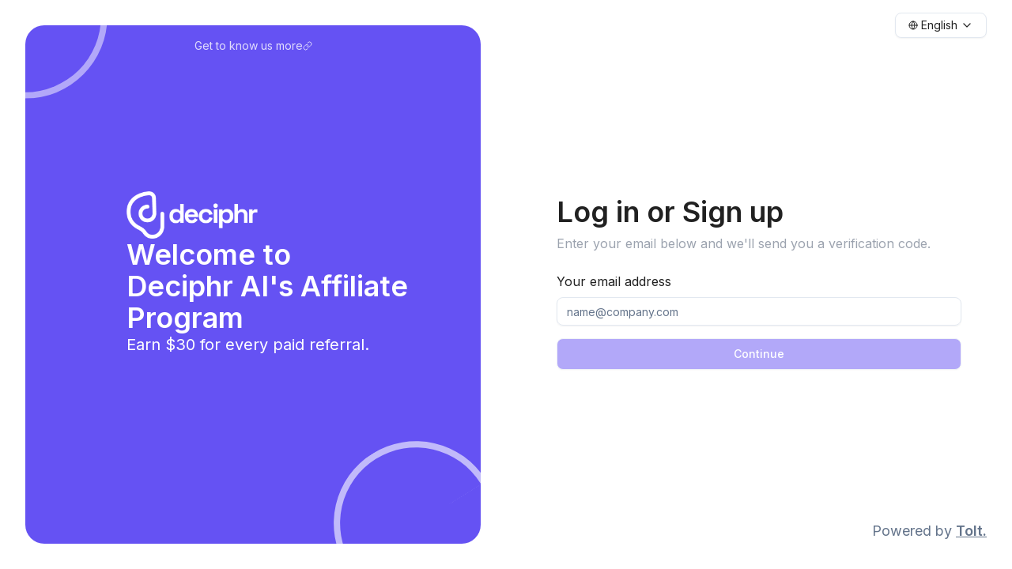

--- FILE ---
content_type: text/html; charset=utf-8
request_url: https://affiliate.deciphr.ai/
body_size: 3246
content:
<!DOCTYPE html><html lang="en" dir="ltr"><head><meta charSet="utf-8"/><meta name="viewport" content="width=device-width, initial-scale=1"/><meta content="width=device-width, initial-scale=1" name="viewport"/><link rel="stylesheet" href="/_next/static/css/c7c170d68ddf26ba.css" data-precedence="next"/><link rel="preload" as="script" fetchPriority="low" href="/_next/static/chunks/webpack-64ae50d166ae99d4.js"/><script src="/_next/static/chunks/fd9d1056-b5b851ad9cb9f93d.js" async=""></script><script src="/_next/static/chunks/2117-c8169eeae60cc486.js" async=""></script><script src="/_next/static/chunks/main-app-667f1ba6d1e2d9bf.js" async=""></script><script src="/_next/static/chunks/0e5ce63c-9f737061724f9497.js" async=""></script><script src="/_next/static/chunks/dc112a36-d71019c92546fe6b.js" async=""></script><script src="/_next/static/chunks/801-d72523744b12791d.js" async=""></script><script src="/_next/static/chunks/3861-518c43c7458b330a.js" async=""></script><script src="/_next/static/chunks/1742-3113562fece5f2c0.js" async=""></script><script src="/_next/static/chunks/8119-2a088839d6a3e2e9.js" async=""></script><script src="/_next/static/chunks/5186-016677966eeef2b6.js" async=""></script><script src="/_next/static/chunks/5220-5befa8e4aff508ec.js" async=""></script><script src="/_next/static/chunks/6366-0d8a13037ee136f2.js" async=""></script><script src="/_next/static/chunks/3554-51531557ddce9a8c.js" async=""></script><script src="/_next/static/chunks/121-0323416354a77527.js" async=""></script><script src="/_next/static/chunks/3962-1f63cd04c17922bc.js" async=""></script><script src="/_next/static/chunks/2095-177cd04ada7e587a.js" async=""></script><script src="/_next/static/chunks/300-5748b98e9af46de9.js" async=""></script><script src="/_next/static/chunks/723-68fb42a4ad2e8ea9.js" async=""></script><script src="/_next/static/chunks/8345-a1ebe8d5c0000e9c.js" async=""></script><script src="/_next/static/chunks/7819-beff36da9892ca4b.js" async=""></script><script src="/_next/static/chunks/3902-10cc746ab0dc365d.js" async=""></script><script src="/_next/static/chunks/3696-5802aeff69eb29e0.js" async=""></script><script src="/_next/static/chunks/3277-d11b70f1d1b10045.js" async=""></script><script src="/_next/static/chunks/app/(main)/page-f3aba82f9c52efc8.js" async=""></script><script src="/_next/static/chunks/f8025e75-42df084be65dba31.js" async=""></script><script src="/_next/static/chunks/3d47b92a-9ee0ac1d3cbe3fa4.js" async=""></script><script src="/_next/static/chunks/52ab8b6c-23a437f04526e158.js" async=""></script><script src="/_next/static/chunks/1670-0d50ac5ab46907b5.js" async=""></script><script src="/_next/static/chunks/2493-5774ef5a5a5c80d9.js" async=""></script><script src="/_next/static/chunks/8003-f2ffa15c33490a06.js" async=""></script><script src="/_next/static/chunks/3620-5d2dcd2f6a3e761f.js" async=""></script><script src="/_next/static/chunks/3386-88ffd89cc9501f86.js" async=""></script><script src="/_next/static/chunks/app/(main)/layout-a821d3a179aa6806.js" async=""></script><script src="/_next/static/chunks/app/layout-9068f12607766c69.js" async=""></script><meta name="next-size-adjust"/><title>Deciphr AI&#x27;s Affiliate Program</title><meta name="title" content="Deciphr AI&#x27;s Affiliate Program"/><meta name="description" content="Join our affiliate program and start earning commissions today!"/><meta property="twitter:card" content="summary_large_image"/><meta property="twitter:title" content="Deciphr AI&#x27;s Affiliate Program"/><meta property="twitter:description" content="Join our affiliate program and start earning commissions today!"/><meta property="twitter:image" content="https://affiliate.deciphr.ai/api/og?title=Deciphr AI&#x27;s Affiliate Program&amp;logo=1692269049658-DAILOGOWHITE.png&amp;textColor=ffffff&amp;backgroundColor=6552F3"/><meta property="twitter:image:src" content="https://affiliate.deciphr.ai/api/og?title=Deciphr AI&#x27;s Affiliate Program&amp;logo=1692269049658-DAILOGOWHITE.png&amp;textColor=ffffff&amp;backgroundColor=6552F3"/><meta property="og:type" content="website"/><meta property="og:title" content="Deciphr AI&#x27;s Affiliate Program"/><meta property="og:description" content="Join our affiliate program and start earning commissions today!"/><meta property="og:image" content="https://affiliate.deciphr.ai/api/og?title=Deciphr AI&#x27;s Affiliate Program&amp;logo=1692269049658-DAILOGOWHITE.png&amp;textColor=ffffff&amp;backgroundColor=6552F3"/><link rel="icon" href="/favicon.ico"/><script src="/_next/static/chunks/polyfills-42372ed130431b0a.js" noModule=""></script></head><body class=""><html lang="en" dir="ltr"><body><div style="position:fixed;z-index:9999999;top:16px;left:16px;right:16px;bottom:16px;pointer-events:none"></div><div class="flex flex-col min-h-screen"><div class="flex-grow flex flex-col justify-center items-center"><div class="loader"></div></div></div><script src="/_next/static/chunks/webpack-64ae50d166ae99d4.js" async=""></script><script defer src="https://static.cloudflareinsights.com/beacon.min.js/vcd15cbe7772f49c399c6a5babf22c1241717689176015" integrity="sha512-ZpsOmlRQV6y907TI0dKBHq9Md29nnaEIPlkf84rnaERnq6zvWvPUqr2ft8M1aS28oN72PdrCzSjY4U6VaAw1EQ==" data-cf-beacon='{"version":"2024.11.0","token":"002796dc528c443da278be27030000e6","server_timing":{"name":{"cfCacheStatus":true,"cfEdge":true,"cfExtPri":true,"cfL4":true,"cfOrigin":true,"cfSpeedBrain":true},"location_startswith":null}}' crossorigin="anonymous"></script>
</body></html><script>(self.__next_f=self.__next_f||[]).push([0]);self.__next_f.push([2,null])</script><script>self.__next_f.push([1,"1:HL[\"/_next/static/css/c7c170d68ddf26ba.css\",\"style\"]\n"])</script><script>self.__next_f.push([1,"2:I[12846,[],\"\"]\n4:I[19107,[],\"ClientPageRoot\"]\n5:I[95291,[\"8310\",\"static/chunks/0e5ce63c-9f737061724f9497.js\",\"4705\",\"static/chunks/dc112a36-d71019c92546fe6b.js\",\"801\",\"static/chunks/801-d72523744b12791d.js\",\"3861\",\"static/chunks/3861-518c43c7458b330a.js\",\"1742\",\"static/chunks/1742-3113562fece5f2c0.js\",\"8119\",\"static/chunks/8119-2a088839d6a3e2e9.js\",\"5186\",\"static/chunks/5186-016677966eeef2b6.js\",\"5220\",\"static/chunks/5220-5befa8e4aff508ec.js\",\"6366\",\"static/chunks/6366-0d8a13037ee136f2.js\",\"3554\",\"static/chunks/3554-51531557ddce9a8c.js\",\"121\",\"static/chunks/121-0323416354a77527.js\",\"3962\",\"static/chunks/3962-1f63cd04c17922bc.js\",\"2095\",\"static/chunks/2095-177cd04ada7e587a.js\",\"300\",\"static/chunks/300-5748b98e9af46de9.js\",\"723\",\"static/chunks/723-68fb42a4ad2e8ea9.js\",\"8345\",\"static/chunks/8345-a1ebe8d5c0000e9c.js\",\"7819\",\"static/chunks/7819-beff36da9892ca4b.js\",\"3902\",\"static/chunks/3902-10cc746ab0dc365d.js\",\"3696\",\"static/chunks/3696-5802aeff69eb29e0.js\",\"3277\",\"static/chunks/3277-d11b70f1d1b10045.js\",\"7974\",\"static/chunks/app/(main)/page-f3aba82f9c52efc8.js\"],\"default\",1]\n9:I[61060,[],\"\"]\na:[]\n0:[\"$\",\"$L2\",null,{\"buildId\":\"6zDSSw2e6nsuOY3I_njFV\",\"assetPrefix\":\"\",\"urlParts\":[\"\",\"\"],\"initialTree\":[\"\",{\"children\":[\"(main)\",{\"children\":[\"__PAGE__\",{}]}]},\"$undefined\",\"$undefined\",true],\"initialSeedData\":[\"\",{\"children\":[\"(main)\",{\"children\":[\"__PAGE__\",{},[[\"$L3\",[\"$\",\"$L4\",null,{\"props\":{\"params\":{},\"searchParams\":{}},\"Component\":\"$5\"}],null],null],null]},[[null,\"$L6\"],null],null]},[[[[\"$\",\"link\",\"0\",{\"rel\":\"stylesheet\",\"href\":\"/_next/static/css/c7c170d68ddf26ba.css\",\"precedence\":\"next\",\"crossOrigin\":\"$undefined\"}]],\"$L7\"],null],null],\"couldBeIntercepted\":false,\"initialHead\":[null,\"$L8\"],\"globalErrorComponent\":\"$9\",\"missingSlots\":\"$Wa\"}]\n"])</script><script>self.__next_f.push([1,"b:I[75186,[\"8310\",\"static/chunks/0e5ce63c-9f737061724f9497.js\",\"6950\",\"static/chunks/f8025e75-42df084be65dba31.js\",\"614\",\"static/chunks/3d47b92a-9ee0ac1d3cbe3fa4.js\",\"1821\",\"static/chunks/52ab8b6c-23a437f04526e158.js\",\"801\",\"static/chunks/801-d72523744b12791d.js\",\"3861\",\"static/chunks/3861-518c43c7458b330a.js\",\"1742\",\"static/chunks/1742-3113562fece5f2c0.js\",\"8119\",\"static/chunks/8119-2a088839d6a3e2e9.js\",\"5186\",\"static/chunks/5186-016677966eeef2b6.js\",\"5220\",\"static/chunks/5220-5befa8e4aff508ec.js\",\"1670\",\"static/chunks/1670-0d50ac5ab46907b5.js\",\"3962\",\"static/chunks/3962-1f63cd04c17922bc.js\",\"2493\",\"static/chunks/2493-5774ef5a5a5c80d9.js\",\"8003\",\"static/chunks/8003-f2ffa15c33490a06.js\",\"3620\",\"static/chunks/3620-5d2dcd2f6a3e761f.js\",\"3902\",\"static/chunks/3902-10cc746ab0dc365d.js\",\"3386\",\"static/chunks/3386-88ffd89cc9501f86.js\",\"4095\",\"static/chunks/app/(main)/layout-a821d3a179aa6806.js\"],\"Toaster\"]\nc:I[36765,[\"8310\",\"static/chunks/0e5ce63c-9f737061724f9497.js\",\"6950\",\"static/chunks/f8025e75-42df084be65dba31.js\",\"614\",\"static/chunks/3d47b92a-9ee0ac1d3cbe3fa4.js\",\"1821\",\"static/chunks/52ab8b6c-23a437f04526e158.js\",\"801\",\"static/chunks/801-d72523744b12791d.js\",\"3861\",\"static/chunks/3861-518c43c7458b330a.js\",\"1742\",\"static/chunks/1742-3113562fece5f2c0.js\",\"8119\",\"static/chunks/8119-2a088839d6a3e2e9.js\",\"5186\",\"static/chunks/5186-016677966eeef2b6.js\",\"5220\",\"static/chunks/5220-5befa8e4aff508ec.js\",\"1670\",\"static/chunks/1670-0d50ac5ab46907b5.js\",\"3962\",\"static/chunks/3962-1f63cd04c17922bc.js\",\"2493\",\"static/chunks/2493-5774ef5a5a5c80d9.js\",\"8003\",\"static/chunks/8003-f2ffa15c33490a06.js\",\"3620\",\"static/chunks/3620-5d2dcd2f6a3e761f.js\",\"3902\",\"static/chunks/3902-10cc746ab0dc365d.js\",\"3386\",\"static/chunks/3386-88ffd89cc9501f86.js\",\"4095\",\"static/chunks/app/(main)/layout-a821d3a179aa6806.js\"],\"default\"]\nd:I[76245,[\"8310\",\"static/chunks/0e5ce63c-9f737061724f9497.js\",\"6950\",\"static/chunks/f8025e75-42df084be65dba31.js\",\"614\",\"static/chunks/3d47b92a-9ee0ac1d3cbe3fa4.js\",\"1821\",\"static/chunks/52ab8b6c-23a437f04526e158.js\",\"801"])</script><script>self.__next_f.push([1,"\",\"static/chunks/801-d72523744b12791d.js\",\"3861\",\"static/chunks/3861-518c43c7458b330a.js\",\"1742\",\"static/chunks/1742-3113562fece5f2c0.js\",\"8119\",\"static/chunks/8119-2a088839d6a3e2e9.js\",\"5186\",\"static/chunks/5186-016677966eeef2b6.js\",\"5220\",\"static/chunks/5220-5befa8e4aff508ec.js\",\"1670\",\"static/chunks/1670-0d50ac5ab46907b5.js\",\"3962\",\"static/chunks/3962-1f63cd04c17922bc.js\",\"2493\",\"static/chunks/2493-5774ef5a5a5c80d9.js\",\"8003\",\"static/chunks/8003-f2ffa15c33490a06.js\",\"3620\",\"static/chunks/3620-5d2dcd2f6a3e761f.js\",\"3902\",\"static/chunks/3902-10cc746ab0dc365d.js\",\"3386\",\"static/chunks/3386-88ffd89cc9501f86.js\",\"4095\",\"static/chunks/app/(main)/layout-a821d3a179aa6806.js\"],\"default\"]\ne:I[4707,[],\"\"]\nf:I[36423,[],\"\"]\n11:I[15573,[\"1670\",\"static/chunks/1670-0d50ac5ab46907b5.js\",\"8003\",\"static/chunks/8003-f2ffa15c33490a06.js\",\"3185\",\"static/chunks/app/layout-9068f12607766c69.js\"],\"default\"]\n6:[\"$\",\"html\",null,{\"lang\":\"en\",\"dir\":\"ltr\",\"children\":[\"$\",\"body\",null,{\"children\":[[\"$\",\"$Lb\",null,{\"position\":\"top-center\",\"reverseOrder\":true,\"containerStyle\":{\"zIndex\":9999999},\"toastOptions\":{\"duration\":1800}}],[\"$\",\"$Lc\",null,{\"children\":[\"$\",\"$Ld\",null,{\"children\":[\"$\",\"$Le\",null,{\"parallelRouterKey\":\"children\",\"segmentPath\":[\"children\",\"(main)\",\"children\"],\"error\":\"$undefined\",\"errorStyles\":\"$undefined\",\"errorScripts\":\"$undefined\",\"template\":[\"$\",\"$Lf\",null,{}],\"templateStyles\":\"$undefined\",\"templateScripts\":\"$undefined\",\"notFound\":[[\"$\",\"title\",null,{\"children\":\"404: This page could not be found.\"}],[\"$\",\"div\",null,{\"style\":{\"fontFamily\":\"system-ui,\\\"Segoe UI\\\",Roboto,Helvetica,Arial,sans-serif,\\\"Apple Color Emoji\\\",\\\"Segoe UI Emoji\\\"\",\"height\":\"100vh\",\"textAlign\":\"center\",\"display\":\"flex\",\"flexDirection\":\"column\",\"alignItems\":\"center\",\"justifyContent\":\"center\"},\"children\":[\"$\",\"div\",null,{\"children\":[[\"$\",\"style\",null,{\"dangerouslySetInnerHTML\":{\"__html\":\"body{color:#000;background:#fff;margin:0}.next-error-h1{border-right:1px solid rgba(0,0,0,.3)}@media (prefers-color-scheme:dark){body{color:#fff;background:#000}.next-er"])</script><script>self.__next_f.push([1,"ror-h1{border-right:1px solid rgba(255,255,255,.3)}}\"}}],[\"$\",\"h1\",null,{\"className\":\"next-error-h1\",\"style\":{\"display\":\"inline-block\",\"margin\":\"0 20px 0 0\",\"padding\":\"0 23px 0 0\",\"fontSize\":24,\"fontWeight\":500,\"verticalAlign\":\"top\",\"lineHeight\":\"49px\"},\"children\":\"404\"}],[\"$\",\"div\",null,{\"style\":{\"display\":\"inline-block\"},\"children\":[\"$\",\"h2\",null,{\"style\":{\"fontSize\":14,\"fontWeight\":400,\"lineHeight\":\"49px\",\"margin\":0},\"children\":\"This page could not be found.\"}]}]]}]}]],\"notFoundStyles\":[]}]}]}]]}]}]\n12:{\"fontFamily\":\"system-ui,\\\"Segoe UI\\\",Roboto,Helvetica,Arial,sans-serif,\\\"Apple Color Emoji\\\",\\\"Segoe UI Emoji\\\"\",\"height\":\"100vh\",\"textAlign\":\"center\",\"display\":\"flex\",\"flexDirection\":\"column\",\"alignItems\":\"center\",\"justifyContent\":\"center\"}\n13:{\"display\":\"inline-block\",\"margin\":\"0 20px 0 0\",\"padding\":\"0 23px 0 0\",\"fontSize\":24,\"fontWeight\":500,\"verticalAlign\":\"top\",\"lineHeight\":\"49px\"}\n14:{\"display\":\"inline-block\"}\n15:{\"fontSize\":14,\"fontWeight\":400,\"lineHeight\":\"49px\",\"margin\":0}\n7:[\"$\",\"html\",null,{\"lang\":\"en\",\"dir\":\"ltr\",\"children\":[\"$L10\",[\"$\",\"body\",null,{\"className\":\"\",\"children\":[[\"$\",\"$L11\",null,{}],[\"$\",\"$Lc\",null,{\"children\":[\"$\",\"$Le\",null,{\"parallelRouterKey\":\"children\",\"segmentPath\":[\"children\"],\"error\":\"$undefined\",\"errorStyles\":\"$undefined\",\"errorScripts\":\"$undefined\",\"template\":[\"$\",\"$Lf\",null,{}],\"templateStyles\":\"$undefined\",\"templateScripts\":\"$undefined\",\"notFound\":[[\"$\",\"title\",null,{\"children\":\"404: This page could not be found.\"}],[\"$\",\"div\",null,{\"style\":\"$12\",\"children\":[\"$\",\"div\",null,{\"children\":[[\"$\",\"style\",null,{\"dangerouslySetInnerHTML\":{\"__html\":\"body{color:#000;background:#fff;margin:0}.next-error-h1{border-right:1px solid rgba(0,0,0,.3)}@media (prefers-color-scheme:dark){body{color:#fff;background:#000}.next-error-h1{border-right:1px solid rgba(255,255,255,.3)}}\"}}],[\"$\",\"h1\",null,{\"className\":\"next-error-h1\",\"style\":\"$13\",\"children\":\"404\"}],[\"$\",\"div\",null,{\"style\":\"$14\",\"children\":[\"$\",\"h2\",null,{\"style\":\"$15\",\"children\":\"This page could not be found.\"}]}]]}]}]],\"notFoundStyl"])</script><script>self.__next_f.push([1,"es\":[]}]}]]}]]}]\n8:[[\"$\",\"meta\",\"0\",{\"name\":\"viewport\",\"content\":\"width=device-width, initial-scale=1\"}],[\"$\",\"meta\",\"1\",{\"charSet\":\"utf-8\"}],[\"$\",\"meta\",\"2\",{\"name\":\"next-size-adjust\"}]]\n3:null\n"])</script><script>self.__next_f.push([1,"10:[[\"$\",\"title\",null,{\"children\":\"Deciphr AI's Affiliate Program\"}],false,[\"$\",\"meta\",null,{\"name\":\"title\",\"content\":\"Deciphr AI's Affiliate Program\"}],[\"$\",\"meta\",null,{\"name\":\"description\",\"content\":\"Join our affiliate program and start earning commissions today!\"}],[\"$\",\"meta\",null,{\"property\":\"twitter:card\",\"content\":\"summary_large_image\"}],[\"$\",\"meta\",null,{\"property\":\"twitter:title\",\"content\":\"Deciphr AI's Affiliate Program\"}],[\"$\",\"meta\",null,{\"property\":\"twitter:description\",\"content\":\"Join our affiliate program and start earning commissions today!\"}],[\"$\",\"meta\",null,{\"property\":\"twitter:image\",\"content\":\"https://affiliate.deciphr.ai/api/og?title=Deciphr AI's Affiliate Program\u0026logo=1692269049658-DAILOGOWHITE.png\u0026textColor=ffffff\u0026backgroundColor=6552F3\"}],[\"$\",\"meta\",null,{\"property\":\"twitter:image:src\",\"content\":\"https://affiliate.deciphr.ai/api/og?title=Deciphr AI's Affiliate Program\u0026logo=1692269049658-DAILOGOWHITE.png\u0026textColor=ffffff\u0026backgroundColor=6552F3\"}],[\"$\",\"meta\",null,{\"content\":\"width=device-width, initial-scale=1\",\"name\":\"viewport\"}],[\"$\",\"meta\",null,{\"property\":\"og:type\",\"content\":\"website\"}],[\"$\",\"meta\",null,{\"property\":\"og:title\",\"content\":\"Deciphr AI's Affiliate Program\"}],[\"$\",\"meta\",null,{\"property\":\"og:description\",\"content\":\"Join our affiliate program and start earning commissions today!\"}],[\"$\",\"meta\",null,{\"property\":\"og:image\",\"content\":\"https://affiliate.deciphr.ai/api/og?title=Deciphr AI's Affiliate Program\u0026logo=1692269049658-DAILOGOWHITE.png\u0026textColor=ffffff\u0026backgroundColor=6552F3\"}],[\"$\",\"link\",null,{\"rel\":\"icon\",\"href\":\"/favicon.ico\"}]]\n"])</script></body></html>

--- FILE ---
content_type: application/javascript; charset=UTF-8
request_url: https://affiliate.deciphr.ai/_next/static/chunks/f8025e75-42df084be65dba31.js
body_size: -188
content:
"use strict";(self.webpackChunk_N_E=self.webpackChunk_N_E||[]).push([[6950],{45168:function(t,a,r){r.d(a,{zBL:function(){return e}});var n=r(46231);function e(t){return(0,n.w_)({tag:"svg",attr:{viewBox:"0 0 24 24",fill:"none",stroke:"currentColor",strokeWidth:"2",strokeLinecap:"round",strokeLinejoin:"round"},child:[{tag:"path",attr:{d:"M11.5 17h-7.5a4 4 0 0 0 2 -3v-3a7 7 0 0 1 4 -6a2 2 0 1 1 4 0a7 7 0 0 1 4 6v3c.016 .129 .037 .256 .065 .382"},child:[]},{tag:"path",attr:{d:"M9 17v1a3 3 0 0 0 2.502 2.959"},child:[]},{tag:"path",attr:{d:"M15 19l2 2l4 -4"},child:[]}]})(t)}}}]);

--- FILE ---
content_type: application/javascript; charset=UTF-8
request_url: https://affiliate.deciphr.ai/_next/static/chunks/3277-d11b70f1d1b10045.js
body_size: 1716
content:
"use strict";(self.webpackChunk_N_E=self.webpackChunk_N_E||[]).push([[3277],{73277:function(a,e,t){t.d(e,{AH:function(){return u},Hv:function(){return l},Qn:function(){return r},Xt:function(){return s},jZ:function(){return i},sz:function(){return o},uN:function(){return b},yn:function(){return n},z9:function(){return p}});let l=[{email:"Email"},{country:"Country"},{first_name:"First Name"},{last_name:"Last Name"},{address:"Address"},{city:"City"},{state:"State"},{zip_code:"Zip Code"},{business_name:"Business Name"},{account_number:"Account Number / IBAN"},{bank_name:"Bank Name"},{branch_code:"Branch Code"},{sort_code:"Sort Code"},{swift_code:"SWIFT Code"},{routing_number:"Routing Number"},{ifsc_code:"IFSC Code"},{bsb_code:"BSB Code"},{transit_number:"Transit Number"},{crypto_address:"Crypto Address"},{crypto_currency:"Crypto Currency"},{crypto_network:"Crypto Network"},{recipient_name:"Recipient Name"},{currency:"Currency"},{recipient_type:"Recipient Type"},{account_type:"Account Type"},{institution_number:"Institution Number"}];l.reduce((a,e)=>{let t=Object.keys(e)[0];return a[t]=e[t],a},{});let n={default:[{value:"first_name",label:"First Name",pattern:/^[a-zA-Z\s\-\/\'\"|]*$/},{value:"last_name",label:"Last Name",pattern:/^[a-zA-Z\s\-\/\'\"|]*$/},{value:"address",label:"Address",pattern:/^[a-zA-Z0-9\s\-\/\'\"|]*$/},{value:"country",label:"Country",pattern:/^[a-zA-Z\s]*$/},{value:"city",label:"City",pattern:/^[a-zA-Z\s\-\/\'\"|]*$/},{value:"state",label:"State",pattern:/^[a-zA-Z\s\-\/\'\"|]*$/},{value:"zip_code",label:"Zip Code",pattern:/^[a-zA-Z0-9\s\-\/\'\"|]*$/},{value:"business_name",label:"Business Name",pattern:/^[a-zA-Z0-9\s\-\/\'\"|]*$/},{value:"account_number",label:"Account Number / IBAN",pattern:/^[a-zA-Z0-9\s\-\/\'\"|]*$/}],non_eu:[{value:"first_name",label:"First Name",pattern:/^[a-zA-Z\s\-\/\'\"|]*$/},{value:"last_name",label:"Last Name",pattern:/^[a-zA-Z\s\-\/\'\"|]*$/},{value:"address",label:"Address",pattern:/^[a-zA-Z0-9\s\-\/\'\"|]*$/},{value:"country",label:"Country",pattern:/^[a-zA-Z\s]*$/},{value:"city",label:"City",pattern:/^[a-zA-Z\s\-\/\'\"|]*$/},{value:"state",label:"State",pattern:/^[a-zA-Z\s\-\/\'\"|]*$/},{value:"zip_code",label:"Zip Code",pattern:/^[a-zA-Z0-9\s\-\/\'\"|]*$/},{value:"business_name",label:"Business Name",pattern:/^[a-zA-Z0-9\s\-\/\'\"|]*$/},{value:"account_number",label:"Account Number / IBAN",pattern:/^[a-zA-Z0-9\s\-\/\'\"|]*$/},{value:"bank_name",label:"Bank Name",pattern:/^[a-zA-Z0-9\s\-\/\'\"|]*$/}],nigeria:[{value:"first_name",label:"First Name",pattern:/^[a-zA-Z\s\-\/\'\"|]*$/},{value:"last_name",label:"Last Name",pattern:/^[a-zA-Z\s\-\/\'\"|]*$/},{value:"address",label:"Address",pattern:/^[a-zA-Z0-9\s\-\/\'\"|]*$/},{value:"country",label:"Country",pattern:/^[a-zA-Z\s]*$/},{value:"city",label:"City",pattern:/^[a-zA-Z\s\-\/\'\"|]*$/},{value:"state",label:"State",pattern:/^[a-zA-Z\s\-\/\'\"|]*$/},{value:"zip_code",label:"Zip Code",pattern:/^[a-zA-Z0-9\s\-\/\'\"|]*$/},{value:"business_name",label:"Business Name",pattern:/^[a-zA-Z0-9\s\-\/\'\"|]*$/},{value:"account_number",label:"Account Number / IBAN",pattern:/^[a-zA-Z0-9\s\-\/\'\"|]*$/},{value:"bank_name",label:"Bank Name",pattern:/^[a-zA-Z0-9\s\-\/\'\"|]*$/}],canada:[{value:"first_name",label:"First Name",pattern:/^[a-zA-Z\s\-\/\'\"|]*$/},{value:"last_name",label:"Last Name",pattern:/^[a-zA-Z\s\-\/\'\"|]*$/},{value:"address",label:"Address",pattern:/^[a-zA-Z0-9\s\-\/\'\"|]*$/},{value:"country",label:"Country",pattern:/^[a-zA-Z\s]*$/},{value:"city",label:"City",pattern:/^[a-zA-Z\s\-\/\'\"|]*$/},{value:"state",label:"State",pattern:/^[a-zA-Z\s\-\/\'\"|]*$/},{value:"zip_code",label:"Zip Code",pattern:/^[a-zA-Z0-9\s\-\/\'\"|]*$/},{value:"business_name",label:"Business Name",pattern:/^[a-zA-Z0-9\s\-\/\'\"|]*$/},{value:"bank_name",label:"Bank Name",pattern:/^[a-zA-Z0-9\s\-\/\'\"|]*$/},{value:"transit_number",label:"Transit Number",pattern:/^[a-zA-Z0-9\s\-\/\'\"|]*$/},{value:"account_number",label:"Account Number / IBAN",pattern:/^[a-zA-Z0-9\s\-\/\'\"|]*$/}],unitedStates:[{value:"first_name",label:"First Name",pattern:/^[a-zA-Z\s\-\/\'\"|]*$/},{value:"last_name",label:"Last Name",pattern:/^[a-zA-Z\s\-\/\'\"|]*$/},{value:"address",label:"Address",pattern:/^[a-zA-Z0-9\s\-\/\'\"|]*$/},{value:"country",label:"Country",pattern:/^[a-zA-Z\s]*$/},{value:"city",label:"City",pattern:/^[a-zA-Z\s\-\/\'\"|]*$/},{value:"state",label:"State",pattern:/^[a-zA-Z\s\-\/\'\"|]*$/},{value:"zip_code",label:"Zip Code",pattern:/^[a-zA-Z0-9\s\-\/\'\"|]*$/},{value:"business_name",label:"Business Name",pattern:/^[a-zA-Z0-9\s\-\/\'\"|]*$/},{value:"account_number",label:"Account Number",pattern:/^[a-zA-Z0-9\s\-\/\'\"|]*$/},{value:"routing_number",label:"Routing Number",pattern:/^[a-zA-Z0-9\s\-\/\'\"|]*$/}],japan:[{value:"first_name",label:"First Name",pattern:/^[a-zA-Z\s\-\/\'\"|]*$/},{value:"last_name",label:"Last Name",pattern:/^[a-zA-Z\s\-\/\'\"|]*$/},{value:"address",label:"Address",pattern:/^[a-zA-Z0-9\s\-\/\'\"|]*$/},{value:"city",label:"City",pattern:/^[a-zA-Z\s\-\/\'\"|]*$/},{value:"country",label:"Country",pattern:/^[a-zA-Z\s]*$/},{value:"state",label:"State",pattern:/^[a-zA-Z\s\-\/\'\"|]*$/},{value:"zip_code",label:"Zip Code",pattern:/^[a-zA-Z0-9\s\-\/\'\"|]*$/},{value:"business_name",label:"Business Name",pattern:/^[a-zA-Z0-9\s\-\/\'\"|]*$/},{value:"account_number",label:"Account Number",pattern:/^[a-zA-Z0-9\s\-\/\'\"|]*$/},{value:"branch_code",label:"Branch Code",pattern:/^[a-zA-Z0-9\s\-\/\'\"|]*$/},{value:"bank_name",label:"Bank Name",pattern:/^[a-zA-Z0-9\s\-\/\'\"|]*$/}],unitedKingdom:[{value:"first_name",label:"First Name",pattern:/^[a-zA-Z\s\-\/\'\"|]*$/},{value:"last_name",label:"Last Name",pattern:/^[a-zA-Z\s\-\/\'\"|]*$/},{value:"address",label:"Address",pattern:/^[a-zA-Z0-9\s\-\/\'\"|]*$/},{value:"country",label:"Country",pattern:/^[a-zA-Z\s]*$/},{value:"city",label:"City",pattern:/^[a-zA-Z\s\-\/\'\"|]*$/},{value:"state",label:"State",pattern:/^[a-zA-Z\s\-\/\'\"|]*$/},{value:"zip_code",label:"Zip Code",pattern:/^[a-zA-Z0-9\s\-\/\'\"|]*$/},{value:"business_name",label:"Business Name",pattern:/^[a-zA-Z0-9\s\-\/\'\"|]*$/},{value:"account_number",label:"Account Number",pattern:/^[a-zA-Z0-9\s\-\/\'\"|]*$/},{value:"sort_code",label:"Sort Code",pattern:/^[a-zA-Z0-9\s\-\/\'\"|]*$/}],india:[{value:"first_name",label:"First Name",pattern:/^[a-zA-Z\s\-\/\'\"|]*$/},{value:"last_name",label:"Last Name",pattern:/^[a-zA-Z\s\-\/\'\"|]*$/},{value:"country",label:"Country",pattern:/^[a-zA-Z\s]*$/},{value:"address",label:"Address",pattern:/^[a-zA-Z0-9\s\-\/\'\"|]*$/},{value:"city",label:"City",pattern:/^[a-zA-Z\s\-\/\'\"|]*$/},{value:"state",label:"State",pattern:/^[a-zA-Z\s\-\/\'\"|]*$/},{value:"zip_code",label:"Zip Code",pattern:/^[a-zA-Z0-9\s\-\/\'\"|]*$/},{value:"business_name",label:"Business Name",pattern:/^[a-zA-Z0-9\s\-\/\'\"|]*$/},{value:"account_number",label:"Account Number",pattern:/^[a-zA-Z0-9\s\-\/\'\"|]*$/},{value:"ifsc_code",label:"IFSC Code",pattern:/^[a-zA-Z0-9\s\-\/\'\"|]*$/}],australia:[{value:"first_name",label:"First Name",pattern:/^[a-zA-Z\s\-\/\'\"|]*$/},{value:"last_name",label:"Last Name",pattern:/^[a-zA-Z\s\-\/\'\"|]*$/},{value:"address",label:"Address",pattern:/^[a-zA-Z0-9\s\-\/\'\"|]*$/},{value:"country",label:"Country",pattern:/^[a-zA-Z\s]*$/},{value:"city",label:"City",pattern:/^[a-zA-Z\s\-\/\'\"|]*$/},{value:"state",label:"State",pattern:/^[a-zA-Z\s\-\/\'\"|]*$/},{value:"zip_code",label:"Zip Code",pattern:/^[a-zA-Z0-9\s\-\/\'\"|]*$/},{value:"business_name",label:"Business Name",pattern:/^[a-zA-Z0-9\s\-\/\'\"|]*$/},{value:"account_number",label:"Account Number",pattern:/^[a-zA-Z0-9\s\-\/\'\"|]*$/},{value:"bsb_code",label:"BSB Code",pattern:/^[a-zA-Z0-9\s\-\/\'\"|]*$/}]},u=[{value:"first_name",label:"First Name"},{value:"last_name",label:"Last Name"},{value:"business_name",label:"Business Name (optional)"},{value:"account_number",label:"IBAN / Account number"},{value:"swift_code",label:"SWIFT code"},{value:"address",label:"Address"},{value:"city",label:"City"},{value:"state",label:"State"},{value:"zip_code",label:"Zip Code"},{value:"country",label:"Country"}],r=[{value:"USD",label:"USD"},{value:"CAD",label:"CAD"},{value:"AUD",label:"AUD"},{value:"EUR",label:"EUR"},{value:"GBP",label:"GBP"},{value:"SGD",label:"SGD"}],s=[{value:"person",label:"Person"},{value:"business",label:"Business"}],i=[{value:"savings",label:"Savings"},{value:"checking",label:"Checking"}],b=[{value:"Anext Bank Pte Ltd",label:"Anext Bank Pte Ltd"},{value:"Australia & New Zealand Banking Group Ltd",label:"Australia & New Zealand Banking Group Ltd"},{value:"BNP Paribas",label:"BNP Paribas"},{value:"Bangkok Bank Public Company Ltd",label:"Bangkok Bank Public Company Ltd"},{value:"Bank of America, NA",label:"Bank of America, NA"},{value:"Bank of China Limited (BOC)",label:"Bank of China Limited (BOC)"},{value:"Bank of India",label:"Bank of India"},{value:"CIMB Bank Berhad",label:"CIMB Bank Berhad"},{value:"CITIBANK N.A.",label:"CITIBANK N.A."},{value:"Chinatrust Commercial Bank Co., Ltd",label:"Chinatrust Commercial Bank Co., Ltd"},{value:"Citibank Singapore Limited",label:"Citibank Singapore Limited"},{value:"Commerzbank AG",label:"Commerzbank AG"},{value:"Credit Agricole Corporate and Investment Bank",label:"Credit Agricole Corporate and Investment Bank"},{value:"DBS Bank Ltd POSB Bank",label:"DBS Bank Ltd POSB Bank"},{value:"Deutsche Bank AG",label:"Deutsche Bank AG"},{value:"DnB NOR Bank ASA",label:"DnB NOR Bank ASA"},{value:"Far Eastern Bank Ltd",label:"Far Eastern Bank Ltd"},{value:"First Commercial Bank",label:"First Commercial Bank"},{value:"GPAY NETWORK (S) PTE LTD",label:"GPAY NETWORK (S) PTE LTD"},{value:"GXS Bank Pte Ltd",label:"GXS Bank Pte Ltd"},{value:"Green Link Digital Bank Pte Ltd",label:"Green Link Digital Bank Pte Ltd"},{value:"HL Bank",label:"HL Bank"},{value:"HSBC Bank (Corporate)",label:"HSBC Bank (Corporate)"},{value:"HSBC Bank (Personal)",label:"HSBC Bank (Personal)"},{value:"ICICI Bank Limited",label:"ICICI Bank Limited"},{value:"INTESA SANPAOLO S.P.A. SINGAPORE BRANCH",label:"INTESA SANPAOLO S.P.A. SINGAPORE BRANCH"},{value:"Indian Bank",label:"Indian Bank"},{value:"Indian Overseas Bank",label:"Indian Overseas Bank"},{value:"Industrial & Commercial Bank of China",label:"Industrial & Commercial Bank of China"},{value:"Intesa Sanpaolo S.P.A.",label:"Intesa Sanpaolo S.P.A."},{value:"JPMorgan Chase Bank, N.A.",label:"JPMorgan Chase Bank, N.A."},{value:"Korea Exchange Bank",label:"Korea Exchange Bank"},{value:"MUFG Bank, Ltd.",label:"MUFG Bank, Ltd."},{value:"Malayan Banking Berhad (Singapore Branch)",label:"Malayan Banking Berhad (Singapore Branch)"},{value:"MariBank Singapore Private Limited",label:"MariBank Singapore Private Limited"},{value:"MatchMove Pay",label:"MatchMove Pay"},{value:"Maybank Singapore Limited",label:"Maybank Singapore Limited"},{value:"Mizuho Corporate Bank, Ltd",label:"Mizuho Corporate Bank, Ltd"},{value:"National Australia Bank Ltd",label:"National Australia Bank Ltd"},{value:"Nium Pte Ltd",label:"Nium Pte Ltd"},{value:"Nordea Bank Finland Plc",label:"Nordea Bank Finland Plc"},{value:"Oversea-Chinese Banking Corporation Ltd (OCBC)",label:"Oversea-Chinese Banking Corporation Ltd (OCBC)"},{value:"RHB Bank Berhad",label:"RHB Bank Berhad"},{value:"Sing Investments & Finance Limited",label:"Sing Investments & Finance Limited"},{value:"Singtel Dash",label:"Singtel Dash"},{value:"Skandinaviska Enskilda Banken AB (publ)",label:"Skandinaviska Enskilda Banken AB (publ)"},{value:"Societe Generale",label:"Societe Generale"},{value:"Standard Chartered Bank (Singapore) Limited",label:"Standard Chartered Bank (Singapore) Limited"},{value:"State Bank of India",label:"State Bank of India"},{value:"Sumitomo Mitsui Banking Corporation",label:"Sumitomo Mitsui Banking Corporation"},{value:"Svenska Handelsbanken AB (publ)",label:"Svenska Handelsbanken AB (publ)"},{value:"The Bank of East Asia Ltd",label:"The Bank of East Asia Ltd"},{value:"Trust Singapore Bank Limited",label:"Trust Singapore Bank Limited"},{value:"UBS AG",label:"UBS AG"},{value:"United Overseas Bank Ltd (UOB)",label:"United Overseas Bank Ltd (UOB)"},{value:"WISE ASIA-PACIFIC PTE LTD",label:"WISE ASIA-PACIFIC PTE LTD"},{value:"Xfers Pte Ltd",label:"Xfers Pte Ltd"},{value:"xnap/liquid",label:"xnap/liquid"},{value:"The Bank of Tokyo-Mitsubishi UFJ, Ltd",label:"The Bank of Tokyo-Mitsubishi UFJ, Ltd"}],o={USD:[{value:"recipient_type",label:"Recipient type",type:"select",options:s,pattern:null},{value:"routing_number",label:"Routing number",type:"input",pattern:/^[a-zA-Z0-9]*$/},{value:"account_number",label:"Account number",type:"input",pattern:/^[a-zA-Z0-9]*$/},{value:"account_type",label:"Account type",type:"select",options:i,pattern:null}],CAD:[{value:"recipient_type",label:"Recipient type",type:"select",options:s,pattern:null},{value:"institution_number",label:"Institution number",type:"input",pattern:/^[a-zA-Z0-9]*$/,defaultValue:"006"},{value:"transit_number",label:"Transit number",type:"input",pattern:/^[a-zA-Z0-9]*$/,defaultValue:"04841"},{value:"account_number",label:"Account number",type:"input",pattern:/^[a-zA-Z0-9]*$/},{value:"account_type",label:"Account type",type:"select",options:i,pattern:null}],AUD:[{value:"recipient_type",label:"Recipient type",type:"select",options:s,pattern:null},{value:"bsb_code",label:"BSB code",type:"input",pattern:/^[a-zA-Z0-9]*$/},{value:"account_number",label:"Account number",type:"input",pattern:/^[a-zA-Z0-9]*$/}],EUR:[{value:"recipient_type",label:"Recipient type",type:"select",options:s,pattern:null},{value:"swift_code",label:"Bank code (BIC/SWIFT)",type:"input",pattern:/^[a-zA-Z0-9]*$/},{value:"account_number",label:"IBAN",type:"input",pattern:/^[a-zA-Z0-9]*$/}],GBP:[{value:"recipient_type",label:"Recipient type",type:"select",options:s,pattern:null},{value:"sort_code",label:"UK sort code",type:"input",pattern:/^[a-zA-Z0-9]*$/},{value:"account_number",label:"Account number",type:"input",pattern:/^[a-zA-Z0-9]*$/}],SGD:[{value:"bank_name",label:"Bank name",type:"select",options:b,pattern:null},{value:"account_number",label:"Account number",type:"input",pattern:/^[a-zA-Z0-9]*$/}]},p=[{value:"paypal",label:"PayPal"},{value:"wise",label:"Wise"},{value:"bank_transfer",label:"Local bank"},{value:"wire",label:"Wire"},{value:"crypto",label:"Crypto"},{value:"none",label:"Add later"}]}}]);

--- FILE ---
content_type: application/javascript; charset=UTF-8
request_url: https://affiliate.deciphr.ai/_next/static/chunks/webpack-64ae50d166ae99d4.js
body_size: 3456
content:
!function(){"use strict";var e,a,f,c,t,d,b,n,r,o={},u={};function i(e){var a=u[e];if(void 0!==a)return a.exports;var f=u[e]={id:e,loaded:!1,exports:{}},c=!0;try{o[e].call(f.exports,f,f.exports,i),c=!1}finally{c&&delete u[e]}return f.loaded=!0,f.exports}i.m=o,i.amdO={},e=[],i.O=function(a,f,c,t){if(f){t=t||0;for(var d=e.length;d>0&&e[d-1][2]>t;d--)e[d]=e[d-1];e[d]=[f,c,t];return}for(var b=1/0,d=0;d<e.length;d++){for(var f=e[d][0],c=e[d][1],t=e[d][2],n=!0,r=0;r<f.length;r++)b>=t&&Object.keys(i.O).every(function(e){return i.O[e](f[r])})?f.splice(r--,1):(n=!1,t<b&&(b=t));if(n){e.splice(d--,1);var o=c();void 0!==o&&(a=o)}}return a},i.n=function(e){var a=e&&e.__esModule?function(){return e.default}:function(){return e};return i.d(a,{a:a}),a},f=Object.getPrototypeOf?function(e){return Object.getPrototypeOf(e)}:function(e){return e.__proto__},i.t=function(e,c){if(1&c&&(e=this(e)),8&c||"object"==typeof e&&e&&(4&c&&e.__esModule||16&c&&"function"==typeof e.then))return e;var t=Object.create(null);i.r(t);var d={};a=a||[null,f({}),f([]),f(f)];for(var b=2&c&&e;"object"==typeof b&&!~a.indexOf(b);b=f(b))Object.getOwnPropertyNames(b).forEach(function(a){d[a]=function(){return e[a]}});return d.default=function(){return e},i.d(t,d),t},i.d=function(e,a){for(var f in a)i.o(a,f)&&!i.o(e,f)&&Object.defineProperty(e,f,{enumerable:!0,get:a[f]})},i.f={},i.e=function(e){return Promise.all(Object.keys(i.f).reduce(function(a,f){return i.f[f](e,a),a},[]))},i.u=function(e){return"static/chunks/"+(9980===e?"9b0008ae":e)+"."+({45:"8375ebd25a4ccf37",112:"9db01d44e732aa49",279:"b534e9135c382f21",305:"2c70062cddaa0d05",362:"ef74dab92f58c59c",392:"8de108d53afa9ae2",396:"c60f96c43869a6ab",500:"4c9d147e8ada1d24",538:"e370f639aab5d486",659:"bf8adfbd3f2e6b3c",663:"7a2c1a88e743a0f5",682:"1f0fc5acd81539bf",773:"2311471a68adb5a6",775:"1d02df6010f3c47a",788:"e52cd3b655c19f5c",799:"6519dfd368f0c227",833:"df7afab642094be3",963:"d3b91f77ae5c885e",985:"1ee06e3a34d8536c",1041:"5e48d11ba806a486",1091:"de992fc355d2f448",1324:"06d60ea93446d1c7",1470:"8fed7c39f473097c",1508:"6632abc272c7cb41",1526:"9e3de0ab957aa158",1547:"b041887daabe7cbd",1686:"5b0feedffa2708c5",1775:"10cd73c78e46eb39",1777:"cc23e37ad1dad3f9",1905:"0ee1bb64e5a7dd0a",2120:"6c8d47442cc160bd",2127:"c152c8c9707088d1",2311:"931e2c65295f5da2",2318:"e1c7daf1254a6681",2407:"3381f85f8f90ac77",2551:"6920323905908b5c",2584:"1636e34b67e0cea6",2635:"7efd4248d52a6f65",2686:"6375f0ca6b5e1257",2782:"0272fe22b78197db",2896:"f14a22138d340061",2903:"dfcbc14d15fe606e",2997:"8da8fbf8175373d0",3079:"32f219497eae418c",3343:"e59e30e7a2d097e5",3394:"1e1f8590ece72330",3465:"abd82c8dfb834f87",3583:"8fecbdf091c405fa",3655:"87cd288360905dbb",3763:"f70a9a33086c547c",3772:"770d2d40b7cfdb11",3790:"f7af1f3104dd12fc",3849:"c81a16b1490a17de",4030:"03288f266bca9146",4079:"562d7c41eddb32d6",4080:"9f46661ebfe657ef",4183:"d06efb5160da3bca",4272:"23f8e6ae99fed51b",4340:"fbee4f47ed4a0192",4521:"6a392968c942fd1a",4561:"c4d516972ef70909",4684:"5f2e9e6f795eac4f",4806:"9cfff324e1e3e389",4836:"4730e8ea0ea385b9",4841:"cd2bc8a443e150a2",4998:"a4ebaf5d3451f311",5027:"75382ccee73acc28",5085:"ae64f6cc2fc6f1c2",5201:"b328407832ab12ba",5214:"f341515f229752e8",5299:"36f67c0316446476",5373:"2eccc16d9b586709",5387:"7fec75768b0c8c80",5458:"d825b5501554b836",5532:"1aa8a6472ca13d8c",5748:"007fee0f98b354c3",5916:"5a2ec31a71bbb411",5946:"e9f3387865e19abd",5952:"58517093c69bd648",6259:"d4ec773a917e0562",6431:"754a7524cf55a2af",6473:"d6e8f4a5581f36c4",6555:"1a36e5856eee05e0",6582:"c0ac5d05be5b1479",6736:"988fd7857c4e61ab",6758:"cec49c3566a51dd4",6861:"eb3909b9d37a64db",6931:"ba9c25e07601872a",6967:"5d492e211d56117e",7074:"57cdb5814f475db2",7114:"92606a0b27384c9e",7156:"7c5301570c7b3374",7169:"1f76ecece9d3f483",7340:"b18b4ed6a6ed525f",7341:"098c3c0c5182563a",7430:"28a824d0ff571399",7466:"0d1dce7f83822aee",7559:"4184a28003a10c04",7580:"20e7ca7d4bd9d281",7627:"bc005835ae126c73",7665:"61d3478b10d7feee",7697:"85264443e1b3b8c2",7727:"ecf55aeacc311a84",7869:"ea0c3081050f52d0",7892:"a2bb03c3fc914a71",7922:"1e0082869e3e7202",7979:"f178856c4f3813d5",7993:"04f903c44a1b9b99",8049:"cbc10039d420dd9b",8063:"1a4ffbaa05826eff",8114:"7d2666ab89292665",8125:"12b50a3be990615c",8142:"ce360b44046af742",8243:"5cc1ca8a64406e71",8246:"9c26d79003a7a5f6",8286:"afea0b2c736bb84e",8336:"2bff187897a4b188",8375:"27d0e76523bf4d38",8386:"de58e29ddfc21152",8413:"756600b988dc5f79",8442:"68c089d2cf6db47c",8488:"3217fea55f326bf6",8502:"187be4828047b50c",8524:"388cadeddb5d139a",8564:"0c0073acc1ef6bd7",8729:"8c1e647b9dcd7128",8910:"30beceedf3d4b49d",8928:"011c91b6e7a308ea",9254:"4cd512dbfdc1ee4c",9344:"12d356c9779a540f",9475:"c9e71b49795683fc",9575:"c4ce003d003f7219",9630:"203d9f3f3bcd4a57",9772:"6cb1775a4fe126d0",9790:"fcd36bfee9d9608e",9898:"204ac1742641e1df",9949:"347a8fce8cac1408",9980:"567ac2562a154865"})[e]+".js"},i.miniCssF=function(e){},i.g=function(){if("object"==typeof globalThis)return globalThis;try{return this||Function("return this")()}catch(e){if("object"==typeof window)return window}}(),i.o=function(e,a){return Object.prototype.hasOwnProperty.call(e,a)},c={},t="_N_E:",i.l=function(e,a,f,d){if(c[e]){c[e].push(a);return}if(void 0!==f)for(var b,n,r=document.getElementsByTagName("script"),o=0;o<r.length;o++){var u=r[o];if(u.getAttribute("src")==e||u.getAttribute("data-webpack")==t+f){b=u;break}}b||(n=!0,(b=document.createElement("script")).charset="utf-8",b.timeout=120,i.nc&&b.setAttribute("nonce",i.nc),b.setAttribute("data-webpack",t+f),b.src=i.tu(e)),c[e]=[a];var l=function(a,f){b.onerror=b.onload=null,clearTimeout(s);var t=c[e];if(delete c[e],b.parentNode&&b.parentNode.removeChild(b),t&&t.forEach(function(e){return e(f)}),a)return a(f)},s=setTimeout(l.bind(null,void 0,{type:"timeout",target:b}),12e4);b.onerror=l.bind(null,b.onerror),b.onload=l.bind(null,b.onload),n&&document.head.appendChild(b)},i.r=function(e){"undefined"!=typeof Symbol&&Symbol.toStringTag&&Object.defineProperty(e,Symbol.toStringTag,{value:"Module"}),Object.defineProperty(e,"__esModule",{value:!0})},i.nmd=function(e){return e.paths=[],e.children||(e.children=[]),e},i.tt=function(){return void 0===d&&(d={createScriptURL:function(e){return e}},"undefined"!=typeof trustedTypes&&trustedTypes.createPolicy&&(d=trustedTypes.createPolicy("nextjs#bundler",d))),d},i.tu=function(e){return i.tt().createScriptURL(e)},i.p="/_next/",b={2272:0,2461:0,5502:0,3071:0},i.f.j=function(e,a){var f=i.o(b,e)?b[e]:void 0;if(0!==f){if(f)a.push(f[2]);else if(/^(2272|2461|3071|5502)$/.test(e))b[e]=0;else{var c=new Promise(function(a,c){f=b[e]=[a,c]});a.push(f[2]=c);var t=i.p+i.u(e),d=Error();i.l(t,function(a){if(i.o(b,e)&&(0!==(f=b[e])&&(b[e]=void 0),f)){var c=a&&("load"===a.type?"missing":a.type),t=a&&a.target&&a.target.src;d.message="Loading chunk "+e+" failed.\n("+c+": "+t+")",d.name="ChunkLoadError",d.type=c,d.request=t,f[1](d)}},"chunk-"+e,e)}}},i.O.j=function(e){return 0===b[e]},n=function(e,a){var f,c,t=a[0],d=a[1],n=a[2],r=0;if(t.some(function(e){return 0!==b[e]})){for(f in d)i.o(d,f)&&(i.m[f]=d[f]);if(n)var o=n(i)}for(e&&e(a);r<t.length;r++)c=t[r],i.o(b,c)&&b[c]&&b[c][0](),b[c]=0;return i.O(o)},(r=self.webpackChunk_N_E=self.webpackChunk_N_E||[]).forEach(n.bind(null,0)),r.push=n.bind(null,r.push.bind(r)),i.nc=void 0}();

--- FILE ---
content_type: application/javascript; charset=UTF-8
request_url: https://affiliate.deciphr.ai/_next/static/chunks/3554-51531557ddce9a8c.js
body_size: 8062
content:
(self.webpackChunk_N_E=self.webpackChunk_N_E||[]).push([[3554],{342:function(t,e,n){t.exports={default:n(47799),__esModule:!0}},72362:function(t,e,n){t.exports={default:n(59593),__esModule:!0}},84982:function(t,e,n){t.exports={default:n(86705),__esModule:!0}},47936:function(t,e,n){t.exports={default:n(75004),__esModule:!0}},29001:function(t,e,n){t.exports={default:n(72766),__esModule:!0}},42108:function(t,e,n){t.exports={default:n(39166),__esModule:!0}},88010:function(t,e,n){t.exports={default:n(77674),__esModule:!0}},13427:function(t,e){"use strict";e.__esModule=!0,e.default=function(t,e){if(!(t instanceof e))throw TypeError("Cannot call a class as a function")}},94916:function(t,e,n){"use strict";e.__esModule=!0;var r,o=(r=n(84982))&&r.__esModule?r:{default:r};e.default=function(){function t(t,e){for(var n=0;n<e.length;n++){var r=e[n];r.enumerable=r.enumerable||!1,r.configurable=!0,"value"in r&&(r.writable=!0),(0,o.default)(t,r.key,r)}}return function(e,n,r){return n&&t(e.prototype,n),r&&t(e,r),e}}()},98031:function(t,e,n){"use strict";e.__esModule=!0;var r,o=(r=n(342))&&r.__esModule?r:{default:r};e.default=o.default||function(t){for(var e=1;e<arguments.length;e++){var n=arguments[e];for(var r in n)Object.prototype.hasOwnProperty.call(n,r)&&(t[r]=n[r])}return t}},17019:function(t,e,n){"use strict";e.__esModule=!0;var r=u(n(29001)),o=u(n(72362)),i=u(n(51599));function u(t){return t&&t.__esModule?t:{default:t}}e.default=function(t,e){if("function"!=typeof e&&null!==e)throw TypeError("Super expression must either be null or a function, not "+(void 0===e?"undefined":(0,i.default)(e)));t.prototype=(0,o.default)(e&&e.prototype,{constructor:{value:t,enumerable:!1,writable:!0,configurable:!0}}),e&&(r.default?(0,r.default)(t,e):t.__proto__=e)}},49997:function(t,e,n){"use strict";e.__esModule=!0;var r,o=(r=n(51599))&&r.__esModule?r:{default:r};e.default=function(t,e){if(!t)throw ReferenceError("this hasn't been initialised - super() hasn't been called");return e&&((void 0===e?"undefined":(0,o.default)(e))==="object"||"function"==typeof e)?e:t}},51599:function(t,e,n){"use strict";e.__esModule=!0;var r=u(n(88010)),o=u(n(42108)),i="function"==typeof o.default&&"symbol"==typeof r.default?function(t){return typeof t}:function(t){return t&&"function"==typeof o.default&&t.constructor===o.default&&t!==o.default.prototype?"symbol":typeof t};function u(t){return t&&t.__esModule?t:{default:t}}e.default="function"==typeof o.default&&"symbol"===i(r.default)?function(t){return void 0===t?"undefined":i(t)}:function(t){return t&&"function"==typeof o.default&&t.constructor===o.default&&t!==o.default.prototype?"symbol":void 0===t?"undefined":i(t)}},47799:function(t,e,n){n(435),t.exports=n(67355).Object.assign},59593:function(t,e,n){n(87900);var r=n(67355).Object;t.exports=function(t,e){return r.create(t,e)}},86705:function(t,e,n){n(6438);var r=n(67355).Object;t.exports=function(t,e,n){return r.defineProperty(t,e,n)}},75004:function(t,e,n){n(68542),t.exports=n(67355).Object.getPrototypeOf},72766:function(t,e,n){n(42027),t.exports=n(67355).Object.setPrototypeOf},39166:function(t,e,n){n(97035),n(33595),n(34667),n(53540),t.exports=n(67355).Symbol},77674:function(t,e,n){n(15404),n(46066),t.exports=n(7328).f("iterator")},21658:function(t){t.exports=function(t){if("function"!=typeof t)throw TypeError(t+" is not a function!");return t}},45698:function(t){t.exports=function(){}},4253:function(t,e,n){var r=n(62152);t.exports=function(t){if(!r(t))throw TypeError(t+" is not an object!");return t}},70506:function(t,e,n){var r=n(97829),o=n(80904),i=n(37258);t.exports=function(t){return function(e,n,u){var s,a=r(e),f=o(a.length),c=i(u,f);if(t&&n!=n){for(;f>c;)if((s=a[c++])!=s)return!0}else for(;f>c;c++)if((t||c in a)&&a[c]===n)return t||c||0;return!t&&-1}}},23649:function(t){var e={}.toString;t.exports=function(t){return e.call(t).slice(8,-1)}},67355:function(t){var e=t.exports={version:"2.6.12"};"number"==typeof __e&&(__e=e)},68499:function(t,e,n){var r=n(21658);t.exports=function(t,e,n){if(r(t),void 0===e)return t;switch(n){case 1:return function(n){return t.call(e,n)};case 2:return function(n,r){return t.call(e,n,r)};case 3:return function(n,r,o){return t.call(e,n,r,o)}}return function(){return t.apply(e,arguments)}}},95531:function(t){t.exports=function(t){if(void 0==t)throw TypeError("Can't call method on  "+t);return t}},89826:function(t,e,n){t.exports=!n(97097)(function(){return 7!=Object.defineProperty({},"a",{get:function(){return 7}}).a})},3203:function(t,e,n){var r=n(62152),o=n(74674).document,i=r(o)&&r(o.createElement);t.exports=function(t){return i?o.createElement(t):{}}},11701:function(t){t.exports="constructor,hasOwnProperty,isPrototypeOf,propertyIsEnumerable,toLocaleString,toString,valueOf".split(",")},13146:function(t,e,n){var r=n(13715),o=n(45172),i=n(89553);t.exports=function(t){var e=r(t),n=o.f;if(n)for(var u,s=n(t),a=i.f,f=0;s.length>f;)a.call(t,u=s[f++])&&e.push(u);return e}},92760:function(t,e,n){var r=n(74674),o=n(67355),i=n(68499),u=n(84156),s=n(23668),a="prototype",f=function(t,e,n){var c,l,p,d=t&f.F,y=t&f.G,h=t&f.S,v=t&f.P,b=t&f.B,m=t&f.W,g=y?o:o[e]||(o[e]={}),_=g[a],O=y?r:h?r[e]:(r[e]||{})[a];for(c in y&&(n=e),n)!((l=!d&&O&&void 0!==O[c])&&s(g,c))&&(p=l?O[c]:n[c],g[c]=y&&"function"!=typeof O[c]?n[c]:b&&l?i(p,r):m&&O[c]==p?function(t){var e=function(e,n,r){if(this instanceof t){switch(arguments.length){case 0:return new t;case 1:return new t(e);case 2:return new t(e,n)}return new t(e,n,r)}return t.apply(this,arguments)};return e[a]=t[a],e}(p):v&&"function"==typeof p?i(Function.call,p):p,v&&((g.virtual||(g.virtual={}))[c]=p,t&f.R&&_&&!_[c]&&u(_,c,p)))};f.F=1,f.G=2,f.S=4,f.P=8,f.B=16,f.W=32,f.U=64,f.R=128,t.exports=f},97097:function(t){t.exports=function(t){try{return!!t()}catch(t){return!0}}},74674:function(t){var e=t.exports="undefined"!=typeof window&&window.Math==Math?window:"undefined"!=typeof self&&self.Math==Math?self:Function("return this")();"number"==typeof __g&&(__g=e)},23668:function(t){var e={}.hasOwnProperty;t.exports=function(t,n){return e.call(t,n)}},84156:function(t,e,n){var r=n(92043),o=n(59602);t.exports=n(89826)?function(t,e,n){return r.f(t,e,o(1,n))}:function(t,e,n){return t[e]=n,t}},88639:function(t,e,n){var r=n(74674).document;t.exports=r&&r.documentElement},69308:function(t,e,n){t.exports=!n(89826)&&!n(97097)(function(){return 7!=Object.defineProperty(n(3203)("div"),"a",{get:function(){return 7}}).a})},56061:function(t,e,n){var r=n(23649);t.exports=Object("z").propertyIsEnumerable(0)?Object:function(t){return"String"==r(t)?t.split(""):Object(t)}},4519:function(t,e,n){var r=n(23649);t.exports=Array.isArray||function(t){return"Array"==r(t)}},62152:function(t){t.exports=function(t){return"object"==typeof t?null!==t:"function"==typeof t}},44141:function(t,e,n){"use strict";var r=n(46336),o=n(59602),i=n(31422),u={};n(84156)(u,n(4569)("iterator"),function(){return this}),t.exports=function(t,e,n){t.prototype=r(u,{next:o(1,n)}),i(t,e+" Iterator")}},9510:function(t,e,n){"use strict";var r=n(86116),o=n(92760),i=n(29232),u=n(84156),s=n(72323),a=n(44141),f=n(31422),c=n(6428),l=n(4569)("iterator"),p=!([].keys&&"next"in[].keys()),d="values",y=function(){return this};t.exports=function(t,e,n,h,v,b,m){a(n,e,h);var g,_,O,S=function(t){return!p&&t in w?w[t]:function(){return new n(this,t)}},x=e+" Iterator",P=v==d,j=!1,w=t.prototype,k=w[l]||w["@@iterator"]||v&&w[v],E=k||S(v),T=v?P?S("entries"):E:void 0,M="Array"==e&&w.entries||k;if(M&&(O=c(M.call(new t)))!==Object.prototype&&O.next&&(f(O,x,!0),r||"function"==typeof O[l]||u(O,l,y)),P&&k&&k.name!==d&&(j=!0,E=function(){return k.call(this)}),(!r||m)&&(p||j||!w[l])&&u(w,l,E),s[e]=E,s[x]=y,v){if(g={values:P?E:S(d),keys:b?E:S("keys"),entries:T},m)for(_ in g)_ in w||i(w,_,g[_]);else o(o.P+o.F*(p||j),e,g)}return g}},88199:function(t){t.exports=function(t,e){return{value:e,done:!!t}}},72323:function(t){t.exports={}},86116:function(t){t.exports=!0},61297:function(t,e,n){var r=n(90773)("meta"),o=n(62152),i=n(23668),u=n(92043).f,s=0,a=Object.isExtensible||function(){return!0},f=!n(97097)(function(){return a(Object.preventExtensions({}))}),c=function(t){u(t,r,{value:{i:"O"+ ++s,w:{}}})},l=t.exports={KEY:r,NEED:!1,fastKey:function(t,e){if(!o(t))return"symbol"==typeof t?t:("string"==typeof t?"S":"P")+t;if(!i(t,r)){if(!a(t))return"F";if(!e)return"E";c(t)}return t[r].i},getWeak:function(t,e){if(!i(t,r)){if(!a(t))return!0;if(!e)return!1;c(t)}return t[r].w},onFreeze:function(t){return f&&l.NEED&&a(t)&&!i(t,r)&&c(t),t}}},97281:function(t,e,n){"use strict";var r=n(89826),o=n(13715),i=n(45172),u=n(89553),s=n(20618),a=n(56061),f=Object.assign;t.exports=!f||n(97097)(function(){var t={},e={},n=Symbol(),r="abcdefghijklmnopqrst";return t[n]=7,r.split("").forEach(function(t){e[t]=t}),7!=f({},t)[n]||Object.keys(f({},e)).join("")!=r})?function(t,e){for(var n=s(t),f=arguments.length,c=1,l=i.f,p=u.f;f>c;)for(var d,y=a(arguments[c++]),h=l?o(y).concat(l(y)):o(y),v=h.length,b=0;v>b;)d=h[b++],(!r||p.call(y,d))&&(n[d]=y[d]);return n}:f},46336:function(t,e,n){var r=n(4253),o=n(55672),i=n(11701),u=n(180)("IE_PROTO"),s=function(){},a="prototype",f=function(){var t,e=n(3203)("iframe"),r=i.length;for(e.style.display="none",n(88639).appendChild(e),e.src="javascript:",(t=e.contentWindow.document).open(),t.write("<script>document.F=Object</script>"),t.close(),f=t.F;r--;)delete f[a][i[r]];return f()};t.exports=Object.create||function(t,e){var n;return null!==t?(s[a]=r(t),n=new s,s[a]=null,n[u]=t):n=f(),void 0===e?n:o(n,e)}},92043:function(t,e,n){var r=n(4253),o=n(69308),i=n(82971),u=Object.defineProperty;e.f=n(89826)?Object.defineProperty:function(t,e,n){if(r(t),e=i(e,!0),r(n),o)try{return u(t,e,n)}catch(t){}if("get"in n||"set"in n)throw TypeError("Accessors not supported!");return"value"in n&&(t[e]=n.value),t}},55672:function(t,e,n){var r=n(92043),o=n(4253),i=n(13715);t.exports=n(89826)?Object.defineProperties:function(t,e){o(t);for(var n,u=i(e),s=u.length,a=0;s>a;)r.f(t,n=u[a++],e[n]);return t}},96878:function(t,e,n){var r=n(89553),o=n(59602),i=n(97829),u=n(82971),s=n(23668),a=n(69308),f=Object.getOwnPropertyDescriptor;e.f=n(89826)?f:function(t,e){if(t=i(t),e=u(e,!0),a)try{return f(t,e)}catch(t){}if(s(t,e))return o(!r.f.call(t,e),t[e])}},45406:function(t,e,n){var r=n(97829),o=n(63525).f,i={}.toString,u="object"==typeof window&&window&&Object.getOwnPropertyNames?Object.getOwnPropertyNames(window):[],s=function(t){try{return o(t)}catch(t){return u.slice()}};t.exports.f=function(t){return u&&"[object Window]"==i.call(t)?s(t):o(r(t))}},63525:function(t,e,n){var r=n(44394),o=n(11701).concat("length","prototype");e.f=Object.getOwnPropertyNames||function(t){return r(t,o)}},45172:function(t,e){e.f=Object.getOwnPropertySymbols},6428:function(t,e,n){var r=n(23668),o=n(20618),i=n(180)("IE_PROTO"),u=Object.prototype;t.exports=Object.getPrototypeOf||function(t){return r(t=o(t),i)?t[i]:"function"==typeof t.constructor&&t instanceof t.constructor?t.constructor.prototype:t instanceof Object?u:null}},44394:function(t,e,n){var r=n(23668),o=n(97829),i=n(70506)(!1),u=n(180)("IE_PROTO");t.exports=function(t,e){var n,s=o(t),a=0,f=[];for(n in s)n!=u&&r(s,n)&&f.push(n);for(;e.length>a;)r(s,n=e[a++])&&(~i(f,n)||f.push(n));return f}},13715:function(t,e,n){var r=n(44394),o=n(11701);t.exports=Object.keys||function(t){return r(t,o)}},89553:function(t,e){e.f=({}).propertyIsEnumerable},50026:function(t,e,n){var r=n(92760),o=n(67355),i=n(97097);t.exports=function(t,e){var n=(o.Object||{})[t]||Object[t],u={};u[t]=e(n),r(r.S+r.F*i(function(){n(1)}),"Object",u)}},59602:function(t){t.exports=function(t,e){return{enumerable:!(1&t),configurable:!(2&t),writable:!(4&t),value:e}}},29232:function(t,e,n){t.exports=n(84156)},68576:function(t,e,n){var r=n(62152),o=n(4253),i=function(t,e){if(o(t),!r(e)&&null!==e)throw TypeError(e+": can't set as prototype!")};t.exports={set:Object.setPrototypeOf||("__proto__"in{}?function(t,e,r){try{(r=n(68499)(Function.call,n(96878).f(Object.prototype,"__proto__").set,2))(t,[]),e=!(t instanceof Array)}catch(t){e=!0}return function(t,n){return i(t,n),e?t.__proto__=n:r(t,n),t}}({},!1):void 0),check:i}},31422:function(t,e,n){var r=n(92043).f,o=n(23668),i=n(4569)("toStringTag");t.exports=function(t,e,n){t&&!o(t=n?t:t.prototype,i)&&r(t,i,{configurable:!0,value:e})}},180:function(t,e,n){var r=n(74768)("keys"),o=n(90773);t.exports=function(t){return r[t]||(r[t]=o(t))}},74768:function(t,e,n){var r=n(67355),o=n(74674),i="__core-js_shared__",u=o[i]||(o[i]={});(t.exports=function(t,e){return u[t]||(u[t]=void 0!==e?e:{})})("versions",[]).push({version:r.version,mode:n(86116)?"pure":"global",copyright:"\xa9 2020 Denis Pushkarev (zloirock.ru)"})},28725:function(t,e,n){var r=n(16131),o=n(95531);t.exports=function(t){return function(e,n){var i,u,s=String(o(e)),a=r(n),f=s.length;return a<0||a>=f?t?"":void 0:(i=s.charCodeAt(a))<55296||i>56319||a+1===f||(u=s.charCodeAt(a+1))<56320||u>57343?t?s.charAt(a):i:t?s.slice(a,a+2):(i-55296<<10)+(u-56320)+65536}}},37258:function(t,e,n){var r=n(16131),o=Math.max,i=Math.min;t.exports=function(t,e){return(t=r(t))<0?o(t+e,0):i(t,e)}},16131:function(t){var e=Math.ceil,n=Math.floor;t.exports=function(t){return isNaN(t=+t)?0:(t>0?n:e)(t)}},97829:function(t,e,n){var r=n(56061),o=n(95531);t.exports=function(t){return r(o(t))}},80904:function(t,e,n){var r=n(16131),o=Math.min;t.exports=function(t){return t>0?o(r(t),9007199254740991):0}},20618:function(t,e,n){var r=n(95531);t.exports=function(t){return Object(r(t))}},82971:function(t,e,n){var r=n(62152);t.exports=function(t,e){var n,o;if(!r(t))return t;if(e&&"function"==typeof(n=t.toString)&&!r(o=n.call(t))||"function"==typeof(n=t.valueOf)&&!r(o=n.call(t))||!e&&"function"==typeof(n=t.toString)&&!r(o=n.call(t)))return o;throw TypeError("Can't convert object to primitive value")}},90773:function(t){var e=0,n=Math.random();t.exports=function(t){return"Symbol(".concat(void 0===t?"":t,")_",(++e+n).toString(36))}},11930:function(t,e,n){var r=n(74674),o=n(67355),i=n(86116),u=n(7328),s=n(92043).f;t.exports=function(t){var e=o.Symbol||(o.Symbol=i?{}:r.Symbol||{});"_"==t.charAt(0)||t in e||s(e,t,{value:u.f(t)})}},7328:function(t,e,n){e.f=n(4569)},4569:function(t,e,n){var r=n(74768)("wks"),o=n(90773),i=n(74674).Symbol,u="function"==typeof i;(t.exports=function(t){return r[t]||(r[t]=u&&i[t]||(u?i:o)("Symbol."+t))}).store=r},6730:function(t,e,n){"use strict";var r=n(45698),o=n(88199),i=n(72323),u=n(97829);t.exports=n(9510)(Array,"Array",function(t,e){this._t=u(t),this._i=0,this._k=e},function(){var t=this._t,e=this._k,n=this._i++;return!t||n>=t.length?(this._t=void 0,o(1)):"keys"==e?o(0,n):"values"==e?o(0,t[n]):o(0,[n,t[n]])},"values"),i.Arguments=i.Array,r("keys"),r("values"),r("entries")},435:function(t,e,n){var r=n(92760);r(r.S+r.F,"Object",{assign:n(97281)})},87900:function(t,e,n){var r=n(92760);r(r.S,"Object",{create:n(46336)})},6438:function(t,e,n){var r=n(92760);r(r.S+!n(89826)*r.F,"Object",{defineProperty:n(92043).f})},68542:function(t,e,n){var r=n(20618),o=n(6428);n(50026)("getPrototypeOf",function(){return function(t){return o(r(t))}})},42027:function(t,e,n){var r=n(92760);r(r.S,"Object",{setPrototypeOf:n(68576).set})},33595:function(){},15404:function(t,e,n){"use strict";var r=n(28725)(!0);n(9510)(String,"String",function(t){this._t=String(t),this._i=0},function(){var t,e=this._t,n=this._i;return n>=e.length?{value:void 0,done:!0}:(t=r(e,n),this._i+=t.length,{value:t,done:!1})})},97035:function(t,e,n){"use strict";var r=n(74674),o=n(23668),i=n(89826),u=n(92760),s=n(29232),a=n(61297).KEY,f=n(97097),c=n(74768),l=n(31422),p=n(90773),d=n(4569),y=n(7328),h=n(11930),v=n(13146),b=n(4519),m=n(4253),g=n(62152),_=n(20618),O=n(97829),S=n(82971),x=n(59602),P=n(46336),j=n(45406),w=n(96878),k=n(45172),E=n(92043),T=n(13715),M=w.f,L=E.f,C=j.f,D=r.Symbol,A=r.JSON,F=A&&A.stringify,R="prototype",N=d("_hidden"),I=d("toPrimitive"),W={}.propertyIsEnumerable,G=c("symbol-registry"),V=c("symbols"),U=c("op-symbols"),H=Object[R],q="function"==typeof D&&!!k.f,B=r.QObject,J=!B||!B[R]||!B[R].findChild,z=i&&f(function(){return 7!=P(L({},"a",{get:function(){return L(this,"a",{value:7}).a}})).a})?function(t,e,n){var r=M(H,e);r&&delete H[e],L(t,e,n),r&&t!==H&&L(H,e,r)}:L,K=function(t){var e=V[t]=P(D[R]);return e._k=t,e},Y=q&&"symbol"==typeof D.iterator?function(t){return"symbol"==typeof t}:function(t){return t instanceof D},Q=function(t,e,n){return(t===H&&Q(U,e,n),m(t),e=S(e,!0),m(n),o(V,e))?(n.enumerable?(o(t,N)&&t[N][e]&&(t[N][e]=!1),n=P(n,{enumerable:x(0,!1)})):(o(t,N)||L(t,N,x(1,{})),t[N][e]=!0),z(t,e,n)):L(t,e,n)},Z=function(t,e){m(t);for(var n,r=v(e=O(e)),o=0,i=r.length;i>o;)Q(t,n=r[o++],e[n]);return t},X=function(t){var e=W.call(this,t=S(t,!0));return(!(this===H&&o(V,t))||!!o(U,t))&&(!(e||!o(this,t)||!o(V,t)||o(this,N)&&this[N][t])||e)},$=function(t,e){if(t=O(t),e=S(e,!0),!(t===H&&o(V,e))||o(U,e)){var n=M(t,e);return n&&o(V,e)&&!(o(t,N)&&t[N][e])&&(n.enumerable=!0),n}},tt=function(t){for(var e,n=C(O(t)),r=[],i=0;n.length>i;)o(V,e=n[i++])||e==N||e==a||r.push(e);return r},te=function(t){for(var e,n=t===H,r=C(n?U:O(t)),i=[],u=0;r.length>u;)o(V,e=r[u++])&&(!n||o(H,e))&&i.push(V[e]);return i};q||(s((D=function(){if(this instanceof D)throw TypeError("Symbol is not a constructor!");var t=p(arguments.length>0?arguments[0]:void 0),e=function(n){this===H&&e.call(U,n),o(this,N)&&o(this[N],t)&&(this[N][t]=!1),z(this,t,x(1,n))};return i&&J&&z(H,t,{configurable:!0,set:e}),K(t)})[R],"toString",function(){return this._k}),w.f=$,E.f=Q,n(63525).f=j.f=tt,n(89553).f=X,k.f=te,i&&!n(86116)&&s(H,"propertyIsEnumerable",X,!0),y.f=function(t){return K(d(t))}),u(u.G+u.W+!q*u.F,{Symbol:D});for(var tn="hasInstance,isConcatSpreadable,iterator,match,replace,search,species,split,toPrimitive,toStringTag,unscopables".split(","),tr=0;tn.length>tr;)d(tn[tr++]);for(var to=T(d.store),ti=0;to.length>ti;)h(to[ti++]);u(u.S+!q*u.F,"Symbol",{for:function(t){return o(G,t+="")?G[t]:G[t]=D(t)},keyFor:function(t){if(!Y(t))throw TypeError(t+" is not a symbol!");for(var e in G)if(G[e]===t)return e},useSetter:function(){J=!0},useSimple:function(){J=!1}}),u(u.S+!q*u.F,"Object",{create:function(t,e){return void 0===e?P(t):Z(P(t),e)},defineProperty:Q,defineProperties:Z,getOwnPropertyDescriptor:$,getOwnPropertyNames:tt,getOwnPropertySymbols:te});var tu=f(function(){k.f(1)});u(u.S+u.F*tu,"Object",{getOwnPropertySymbols:function(t){return k.f(_(t))}}),A&&u(u.S+u.F*(!q||f(function(){var t=D();return"[null]"!=F([t])||"{}"!=F({a:t})||"{}"!=F(Object(t))})),"JSON",{stringify:function(t){for(var e,n,r=[t],o=1;arguments.length>o;)r.push(arguments[o++]);if(n=e=r[1],!(!g(e)&&void 0===t||Y(t)))return b(e)||(e=function(t,e){if("function"==typeof n&&(e=n.call(this,t,e)),!Y(e))return e}),r[1]=e,F.apply(A,r)}}),D[R][I]||n(84156)(D[R],I,D[R].valueOf),l(D,"Symbol"),l(Math,"Math",!0),l(r.JSON,"JSON",!0)},34667:function(t,e,n){n(11930)("asyncIterator")},53540:function(t,e,n){n(11930)("observable")},46066:function(t,e,n){n(6730);for(var r=n(74674),o=n(84156),i=n(72323),u=n(4569)("toStringTag"),s="CSSRuleList,CSSStyleDeclaration,CSSValueList,ClientRectList,DOMRectList,DOMStringList,DOMTokenList,DataTransferItemList,FileList,HTMLAllCollection,HTMLCollection,HTMLFormElement,HTMLSelectElement,MediaList,MimeTypeArray,NamedNodeMap,NodeList,PaintRequestList,Plugin,PluginArray,SVGLengthList,SVGNumberList,SVGPathSegList,SVGPointList,SVGStringList,SVGTransformList,SourceBufferList,StyleSheetList,TextTrackCueList,TextTrackList,TouchList".split(","),a=0;a<s.length;a++){var f=s[a],c=r[f],l=c&&c.prototype;l&&!l[u]&&o(l,u,f),i[f]=i.Array}},99376:function(t,e,n){"use strict";n.r(e);var r=n(35475),o={};for(var i in r)"default"!==i&&(o[i]=(function(t){return r[t]}).bind(0,i));n.d(e,o)},48049:function(t,e,n){"use strict";var r=n(14397);function o(){}function i(){}i.resetWarningCache=o,t.exports=function(){function t(t,e,n,o,i,u){if(u!==r){var s=Error("Calling PropTypes validators directly is not supported by the `prop-types` package. Use PropTypes.checkPropTypes() to call them. Read more at http://fb.me/use-check-prop-types");throw s.name="Invariant Violation",s}}function e(){return t}t.isRequired=t;var n={array:t,bigint:t,bool:t,func:t,number:t,object:t,string:t,symbol:t,any:t,arrayOf:e,element:t,elementType:t,instanceOf:e,node:t,objectOf:e,oneOf:e,oneOfType:e,shape:e,exact:e,checkPropTypes:i,resetWarningCache:o};return n.PropTypes=n,n}},40718:function(t,e,n){t.exports=n(48049)()},14397:function(t){"use strict";t.exports="SECRET_DO_NOT_PASS_THIS_OR_YOU_WILL_BE_FIRED"},54153:function(t,e,n){"use strict";var r=p(n(98031)),o=p(n(47936)),i=p(n(13427)),u=p(n(94916)),s=p(n(49997)),a=p(n(17019)),f=p(n(2265)),c=p(n(40718)),l=p(n(52584));function p(t){return t&&t.__esModule?t:{default:t}}var d=function(t){function e(){(0,i.default)(this,e);for(var t,n,r,u=arguments.length,a=Array(u),f=0;f<u;f++)a[f]=arguments[f];return n=r=(0,s.default)(this,(t=e.__proto__||(0,o.default)(e)).call.apply(t,[this].concat(a))),r.handleClickToPause=function(){r.anim.isPaused?r.anim.play():r.anim.pause()},(0,s.default)(r,n)}return(0,a.default)(e,t),(0,u.default)(e,[{key:"componentDidMount",value:function(){var t=this.props,e=t.options,n=t.eventListeners,o=e.loop,i=e.autoplay,u=e.animationData,s=e.rendererSettings,a=e.segments;this.options={container:this.el,renderer:"svg",loop:!1!==o,autoplay:!1!==i,segments:!1!==a,animationData:u,rendererSettings:s},this.options=(0,r.default)({},this.options,e),this.anim=l.default.loadAnimation(this.options),this.registerEvents(n),this.setSpeed()}},{key:"componentWillUpdate",value:function(t){this.options.animationData!==t.options.animationData&&(this.deRegisterEvents(this.props.eventListeners),this.destroy(),this.options=(0,r.default)({},this.options,t.options),this.anim=l.default.loadAnimation(this.options),this.registerEvents(t.eventListeners))}},{key:"componentDidUpdate",value:function(){this.props.isStopped?this.stop():this.props.segments?this.playSegments():this.play(),this.pause(),this.setSpeed(),this.setDirection()}},{key:"componentWillUnmount",value:function(){this.deRegisterEvents(this.props.eventListeners),this.destroy(),this.options.animationData=null,this.anim=null}},{key:"setSpeed",value:function(){this.anim.setSpeed(this.props.speed)}},{key:"setDirection",value:function(){this.anim.setDirection(this.props.direction)}},{key:"play",value:function(){this.anim.play()}},{key:"playSegments",value:function(){this.anim.playSegments(this.props.segments)}},{key:"stop",value:function(){this.anim.stop()}},{key:"pause",value:function(){this.props.isPaused&&!this.anim.isPaused?this.anim.pause():!this.props.isPaused&&this.anim.isPaused&&this.anim.pause()}},{key:"destroy",value:function(){this.anim.destroy()}},{key:"registerEvents",value:function(t){var e=this;t.forEach(function(t){e.anim.addEventListener(t.eventName,t.callback)})}},{key:"deRegisterEvents",value:function(t){var e=this;t.forEach(function(t){e.anim.removeEventListener(t.eventName,t.callback)})}},{key:"render",value:function(){var t=this,e=this.props,n=e.width,o=e.height,i=e.ariaRole,u=e.ariaLabel,s=e.isClickToPauseDisabled,a=e.title,c=function(t){return"number"==typeof t?t+"px":t||"100%"},l=(0,r.default)({width:c(n),height:c(o),overflow:"hidden",margin:"0 auto",outline:"none"},this.props.style),p=s?function(){return null}:this.handleClickToPause;return f.default.createElement("div",{ref:function(e){t.el=e},style:l,onClick:p,title:a,role:i,"aria-label":u,tabIndex:"0"})}}]),e}(f.default.Component);e.Z=d,d.propTypes={eventListeners:c.default.arrayOf(c.default.object),options:c.default.object.isRequired,height:c.default.oneOfType([c.default.string,c.default.number]),width:c.default.oneOfType([c.default.string,c.default.number]),isStopped:c.default.bool,isPaused:c.default.bool,speed:c.default.number,segments:c.default.arrayOf(c.default.number),direction:c.default.number,ariaRole:c.default.string,ariaLabel:c.default.string,isClickToPauseDisabled:c.default.bool,title:c.default.string,style:c.default.object},d.defaultProps={eventListeners:[],isStopped:!1,isPaused:!1,speed:1,ariaRole:"button",ariaLabel:"animation",isClickToPauseDisabled:!1,title:""}}}]);

--- FILE ---
content_type: application/javascript; charset=UTF-8
request_url: https://affiliate.deciphr.ai/_next/static/chunks/3d47b92a-9ee0ac1d3cbe3fa4.js
body_size: -259
content:
"use strict";(self.webpackChunk_N_E=self.webpackChunk_N_E||[]).push([[614],{63253:function(t,c,n){n.d(c,{DkZ:function(){return h}});var a=n(46231);function h(t){return(0,a.w_)({tag:"svg",attr:{viewBox:"0 0 24 24"},child:[{tag:"path",attr:{d:"M16 2H8C4.691 2 2 4.691 2 8v13a1 1 0 0 0 1 1h13c3.309 0 6-2.691 6-6V8c0-3.309-2.691-6-6-6zm-2 13H7v-2h7v2zm3-4H7V9h10v2z"},child:[]}]})(t)}}}]);

--- FILE ---
content_type: application/javascript; charset=UTF-8
request_url: https://affiliate.deciphr.ai/_next/static/chunks/8345-a1ebe8d5c0000e9c.js
body_size: 6181
content:
(self.webpackChunk_N_E=self.webpackChunk_N_E||[]).push([[8345],{71096:function(e){var t;t=function(){"use strict";var e="millisecond",t="second",n="minute",r="hour",i="week",a="month",o="quarter",u="year",s="date",c="Invalid Date",d=/^(\d{4})[-/]?(\d{1,2})?[-/]?(\d{0,2})[Tt\s]*(\d{1,2})?:?(\d{1,2})?:?(\d{1,2})?[.:]?(\d+)?$/,l=/\[([^\]]+)]|Y{1,4}|M{1,4}|D{1,2}|d{1,4}|H{1,2}|h{1,2}|a|A|m{1,2}|s{1,2}|Z{1,2}|SSS/g,f=function(e,t,n){var r=String(e);return!r||r.length>=t?e:""+Array(t+1-r.length).join(n)+e},h="en",p={};p[h]={name:"en",weekdays:"Sunday_Monday_Tuesday_Wednesday_Thursday_Friday_Saturday".split("_"),months:"January_February_March_April_May_June_July_August_September_October_November_December".split("_"),ordinal:function(e){var t=["th","st","nd","rd"],n=e%100;return"["+e+(t[(n-20)%10]||t[n]||"th")+"]"}};var y="$isDayjsObject",v=function(e){return e instanceof g||!(!e||!e[y])},m=function e(t,n,r){var i;if(!t)return h;if("string"==typeof t){var a=t.toLowerCase();p[a]&&(i=a),n&&(p[a]=n,i=a);var o=t.split("-");if(!i&&o.length>1)return e(o[0])}else{var u=t.name;p[u]=t,i=u}return!r&&i&&(h=i),i||!r&&h},$=function(e,t){if(v(e))return e.clone();var n="object"==typeof t?t:{};return n.date=e,n.args=arguments,new g(n)},M={s:f,z:function(e){var t=-e.utcOffset(),n=Math.abs(t);return(t<=0?"+":"-")+f(Math.floor(n/60),2,"0")+":"+f(n%60,2,"0")},m:function e(t,n){if(t.date()<n.date())return-e(n,t);var r=12*(n.year()-t.year())+(n.month()-t.month()),i=t.clone().add(r,a),o=n-i<0,u=t.clone().add(r+(o?-1:1),a);return+(-(r+(n-i)/(o?i-u:u-i))||0)},a:function(e){return e<0?Math.ceil(e)||0:Math.floor(e)},p:function(c){return({M:a,y:u,w:i,d:"day",D:s,h:r,m:n,s:t,ms:e,Q:o})[c]||String(c||"").toLowerCase().replace(/s$/,"")},u:function(e){return void 0===e}};M.l=m,M.i=v,M.w=function(e,t){return $(e,{locale:t.$L,utc:t.$u,x:t.$x,$offset:t.$offset})};var g=function(){function f(e){this.$L=m(e.locale,null,!0),this.parse(e),this.$x=this.$x||e.x||{},this[y]=!0}var h=f.prototype;return h.parse=function(e){this.$d=function(e){var t=e.date,n=e.utc;if(null===t)return new Date(NaN);if(M.u(t))return new Date;if(t instanceof Date)return new Date(t);if("string"==typeof t&&!/Z$/i.test(t)){var r=t.match(d);if(r){var i=r[2]-1||0,a=(r[7]||"0").substring(0,3);return n?new Date(Date.UTC(r[1],i,r[3]||1,r[4]||0,r[5]||0,r[6]||0,a)):new Date(r[1],i,r[3]||1,r[4]||0,r[5]||0,r[6]||0,a)}}return new Date(t)}(e),this.init()},h.init=function(){var e=this.$d;this.$y=e.getFullYear(),this.$M=e.getMonth(),this.$D=e.getDate(),this.$W=e.getDay(),this.$H=e.getHours(),this.$m=e.getMinutes(),this.$s=e.getSeconds(),this.$ms=e.getMilliseconds()},h.$utils=function(){return M},h.isValid=function(){return this.$d.toString()!==c},h.isSame=function(e,t){var n=$(e);return this.startOf(t)<=n&&n<=this.endOf(t)},h.isAfter=function(e,t){return $(e)<this.startOf(t)},h.isBefore=function(e,t){return this.endOf(t)<$(e)},h.$g=function(e,t,n){return M.u(e)?this[t]:this.set(n,e)},h.unix=function(){return Math.floor(this.valueOf()/1e3)},h.valueOf=function(){return this.$d.getTime()},h.startOf=function(e,o){var c=this,d=!!M.u(o)||o,l=M.p(e),f=function(e,t){var n=M.w(c.$u?Date.UTC(c.$y,t,e):new Date(c.$y,t,e),c);return d?n:n.endOf("day")},h=function(e,t){return M.w(c.toDate()[e].apply(c.toDate("s"),(d?[0,0,0,0]:[23,59,59,999]).slice(t)),c)},p=this.$W,y=this.$M,v=this.$D,m="set"+(this.$u?"UTC":"");switch(l){case u:return d?f(1,0):f(31,11);case a:return d?f(1,y):f(0,y+1);case i:var $=this.$locale().weekStart||0,g=(p<$?p+7:p)-$;return f(d?v-g:v+(6-g),y);case"day":case s:return h(m+"Hours",0);case r:return h(m+"Minutes",1);case n:return h(m+"Seconds",2);case t:return h(m+"Milliseconds",3);default:return this.clone()}},h.endOf=function(e){return this.startOf(e,!1)},h.$set=function(i,o){var c,d=M.p(i),l="set"+(this.$u?"UTC":""),f=((c={}).day=l+"Date",c[s]=l+"Date",c[a]=l+"Month",c[u]=l+"FullYear",c[r]=l+"Hours",c[n]=l+"Minutes",c[t]=l+"Seconds",c[e]=l+"Milliseconds",c)[d],h="day"===d?this.$D+(o-this.$W):o;if(d===a||d===u){var p=this.clone().set(s,1);p.$d[f](h),p.init(),this.$d=p.set(s,Math.min(this.$D,p.daysInMonth())).$d}else f&&this.$d[f](h);return this.init(),this},h.set=function(e,t){return this.clone().$set(e,t)},h.get=function(e){return this[M.p(e)]()},h.add=function(e,o){var s,c=this;e=Number(e);var d=M.p(o),l=function(t){var n=$(c);return M.w(n.date(n.date()+Math.round(t*e)),c)};if(d===a)return this.set(a,this.$M+e);if(d===u)return this.set(u,this.$y+e);if("day"===d)return l(1);if(d===i)return l(7);var f=((s={})[n]=6e4,s[r]=36e5,s[t]=1e3,s)[d]||1,h=this.$d.getTime()+e*f;return M.w(h,this)},h.subtract=function(e,t){return this.add(-1*e,t)},h.format=function(e){var t=this,n=this.$locale();if(!this.isValid())return n.invalidDate||c;var r=e||"YYYY-MM-DDTHH:mm:ssZ",i=M.z(this),a=this.$H,o=this.$m,u=this.$M,s=n.weekdays,d=n.months,f=n.meridiem,h=function(e,n,i,a){return e&&(e[n]||e(t,r))||i[n].slice(0,a)},p=function(e){return M.s(a%12||12,e,"0")},y=f||function(e,t,n){var r=e<12?"AM":"PM";return n?r.toLowerCase():r};return r.replace(l,function(e,r){return r||function(e){switch(e){case"YY":return String(t.$y).slice(-2);case"YYYY":return M.s(t.$y,4,"0");case"M":return u+1;case"MM":return M.s(u+1,2,"0");case"MMM":return h(n.monthsShort,u,d,3);case"MMMM":return h(d,u);case"D":return t.$D;case"DD":return M.s(t.$D,2,"0");case"d":return String(t.$W);case"dd":return h(n.weekdaysMin,t.$W,s,2);case"ddd":return h(n.weekdaysShort,t.$W,s,3);case"dddd":return s[t.$W];case"H":return String(a);case"HH":return M.s(a,2,"0");case"h":return p(1);case"hh":return p(2);case"a":return y(a,o,!0);case"A":return y(a,o,!1);case"m":return String(o);case"mm":return M.s(o,2,"0");case"s":return String(t.$s);case"ss":return M.s(t.$s,2,"0");case"SSS":return M.s(t.$ms,3,"0");case"Z":return i}return null}(e)||i.replace(":","")})},h.utcOffset=function(){return-(15*Math.round(this.$d.getTimezoneOffset()/15))},h.diff=function(e,s,c){var d,l=this,f=M.p(s),h=$(e),p=(h.utcOffset()-this.utcOffset())*6e4,y=this-h,v=function(){return M.m(l,h)};switch(f){case u:d=v()/12;break;case a:d=v();break;case o:d=v()/3;break;case i:d=(y-p)/6048e5;break;case"day":d=(y-p)/864e5;break;case r:d=y/36e5;break;case n:d=y/6e4;break;case t:d=y/1e3;break;default:d=y}return c?d:M.a(d)},h.daysInMonth=function(){return this.endOf(a).$D},h.$locale=function(){return p[this.$L]},h.locale=function(e,t){if(!e)return this.$L;var n=this.clone(),r=m(e,t,!0);return r&&(n.$L=r),n},h.clone=function(){return M.w(this.$d,this)},h.toDate=function(){return new Date(this.valueOf())},h.toJSON=function(){return this.isValid()?this.toISOString():null},h.toISOString=function(){return this.$d.toISOString()},h.toString=function(){return this.$d.toUTCString()},f}(),k=g.prototype;return $.prototype=k,[["$ms",e],["$s",t],["$m",n],["$H",r],["$W","day"],["$M",a],["$y",u],["$D",s]].forEach(function(e){k[e[1]]=function(t){return this.$g(t,e[0],e[1])}}),$.extend=function(e,t){return e.$i||(e(t,g,$),e.$i=!0),$},$.locale=m,$.isDayjs=v,$.unix=function(e){return $(1e3*e)},$.en=p[h],$.Ls=p,$.p={},$},e.exports=t()},16858:function(e){var t;t=function(){return function(e,t,n){var r=function(e,t){if(!t||!t.length||1===t.length&&!t[0]||1===t.length&&Array.isArray(t[0])&&!t[0].length)return null;1===t.length&&t[0].length>0&&(t=t[0]),n=(t=t.filter(function(e){return e}))[0];for(var n,r=1;r<t.length;r+=1)t[r].isValid()&&!t[r][e](n)||(n=t[r]);return n};n.max=function(){var e=[].slice.call(arguments,0);return r("isAfter",e)},n.min=function(){var e=[].slice.call(arguments,0);return r("isBefore",e)}}},e.exports=t()},15051:function(e,t,n){"use strict";n.d(t,{Z:function(){return r}});let r=(0,n(79205).Z)("ArrowDown",[["path",{d:"M12 5v14",key:"s699le"}],["path",{d:"m19 12-7 7-7-7",key:"1idqje"}]])},76858:function(e,t,n){"use strict";n.d(t,{Z:function(){return r}});let r=(0,n(79205).Z)("ArrowRight",[["path",{d:"M5 12h14",key:"1ays0h"}],["path",{d:"m12 5 7 7-7 7",key:"xquz4c"}]])},30401:function(e,t,n){"use strict";n.d(t,{Z:function(){return r}});let r=(0,n(79205).Z)("Check",[["path",{d:"M20 6 9 17l-5-5",key:"1gmf2c"}]])},99388:function(e,t,n){"use strict";n.d(t,{Z:function(){return r}});let r=(0,n(79205).Z)("CircleX",[["circle",{cx:"12",cy:"12",r:"10",key:"1mglay"}],["path",{d:"m15 9-6 6",key:"1uzhvr"}],["path",{d:"m9 9 6 6",key:"z0biqf"}]])},78867:function(e,t,n){"use strict";n.d(t,{Z:function(){return r}});let r=(0,n(79205).Z)("Copy",[["rect",{width:"14",height:"14",x:"8",y:"8",rx:"2",ry:"2",key:"17jyea"}],["path",{d:"M4 16c-1.1 0-2-.9-2-2V4c0-1.1.9-2 2-2h10c1.1 0 2 .9 2 2",key:"zix9uf"}]])},4948:function(e,t,n){"use strict";n.d(t,{Z:function(){return r}});let r=(0,n(79205).Z)("Handshake",[["path",{d:"m11 17 2 2a1 1 0 1 0 3-3",key:"efffak"}],["path",{d:"m14 14 2.5 2.5a1 1 0 1 0 3-3l-3.88-3.88a3 3 0 0 0-4.24 0l-.88.88a1 1 0 1 1-3-3l2.81-2.81a5.79 5.79 0 0 1 7.06-.87l.47.28a2 2 0 0 0 1.42.25L21 4",key:"9pr0kb"}],["path",{d:"m21 3 1 11h-2",key:"1tisrp"}],["path",{d:"M3 3 2 14l6.5 6.5a1 1 0 1 0 3-3",key:"1uvwmv"}],["path",{d:"M3 4h8",key:"1ep09j"}]])},33245:function(e,t,n){"use strict";n.d(t,{Z:function(){return r}});let r=(0,n(79205).Z)("Info",[["circle",{cx:"12",cy:"12",r:"10",key:"1mglay"}],["path",{d:"M12 16v-4",key:"1dtifu"}],["path",{d:"M12 8h.01",key:"e9boi3"}]])},28921:function(e,t,n){"use strict";n.d(t,{Z:function(){return r}});let r=(0,n(79205).Z)("MousePointerClick",[["path",{d:"M14 4.1 12 6",key:"ita8i4"}],["path",{d:"m5.1 8-2.9-.8",key:"1go3kf"}],["path",{d:"m6 12-1.9 2",key:"mnht97"}],["path",{d:"M7.2 2.2 8 5.1",key:"1cfko1"}],["path",{d:"M9.037 9.69a.498.498 0 0 1 .653-.653l11 4.5a.5.5 0 0 1-.074.949l-4.349 1.041a1 1 0 0 0-.74.739l-1.04 4.35a.5.5 0 0 1-.95.074z",key:"s0h3yz"}]])},2207:function(e,t,n){"use strict";n.d(t,{Z:function(){return r}});let r=(0,n(79205).Z)("PenLine",[["path",{d:"M12 20h9",key:"t2du7b"}],["path",{d:"M16.376 3.622a1 1 0 0 1 3.002 3.002L7.368 18.635a2 2 0 0 1-.855.506l-2.872.838a.5.5 0 0 1-.62-.62l.838-2.872a2 2 0 0 1 .506-.854z",key:"1ykcvy"}]])},73247:function(e,t,n){"use strict";n.d(t,{Z:function(){return r}});let r=(0,n(79205).Z)("Search",[["circle",{cx:"11",cy:"11",r:"8",key:"4ej97u"}],["path",{d:"m21 21-4.3-4.3",key:"1qie3q"}]])},76865:function(e,t,n){"use strict";n.d(t,{Z:function(){return r}});let r=(0,n(79205).Z)("TriangleAlert",[["path",{d:"m21.73 18-8-14a2 2 0 0 0-3.48 0l-8 14A2 2 0 0 0 4 21h16a2 2 0 0 0 1.73-3",key:"wmoenq"}],["path",{d:"M12 9v4",key:"juzpu7"}],["path",{d:"M12 17h.01",key:"p32p05"}]])},95805:function(e,t,n){"use strict";n.d(t,{Z:function(){return r}});let r=(0,n(79205).Z)("Users",[["path",{d:"M16 21v-2a4 4 0 0 0-4-4H6a4 4 0 0 0-4 4v2",key:"1yyitq"}],["circle",{cx:"9",cy:"7",r:"4",key:"nufk8"}],["path",{d:"M22 21v-2a4 4 0 0 0-3-3.87",key:"kshegd"}],["path",{d:"M16 3.13a4 4 0 0 1 0 7.75",key:"1da9ce"}]])},16605:function(e,t,n){"use strict";n.d(t,{VY:function(){return Z},fC:function(){return O},xz:function(){return _}});var r,i=n(2265),a=n(6741),o=n(73966),u=n(80886),s=n(98575),c=n(26008),d=(n(83832),n(71599)),l=n(82912),f=n(15278),h=n(57437),p="HoverCard",[y,v]=(0,o.b)(p,[c.D7]),m=(0,c.D7)(),[$,M]=y(p),g=e=>{let{__scopeHoverCard:t,children:n,open:r,defaultOpen:a,onOpenChange:o,openDelay:s=700,closeDelay:d=300}=e,l=m(t),f=i.useRef(0),p=i.useRef(0),y=i.useRef(!1),v=i.useRef(!1),[M=!1,g]=(0,u.T)({prop:r,defaultProp:a,onChange:o}),k=i.useCallback(()=>{clearTimeout(p.current),f.current=window.setTimeout(()=>g(!0),s)},[s,g]),w=i.useCallback(()=>{clearTimeout(f.current),y.current||v.current||(p.current=window.setTimeout(()=>g(!1),d))},[d,g]),b=i.useCallback(()=>g(!1),[g]);return i.useEffect(()=>()=>{clearTimeout(f.current),clearTimeout(p.current)},[]),(0,h.jsx)($,{scope:t,open:M,onOpenChange:g,onOpen:k,onClose:w,onDismiss:b,hasSelectionRef:y,isPointerDownOnContentRef:v,children:(0,h.jsx)(c.fC,{...l,children:n})})};g.displayName=p;var k="HoverCardTrigger",w=i.forwardRef((e,t)=>{let{__scopeHoverCard:n,...r}=e,i=M(k,n),o=m(n);return(0,h.jsx)(c.ee,{asChild:!0,...o,children:(0,h.jsx)(l.WV.a,{"data-state":i.open?"open":"closed",...r,ref:t,onPointerEnter:(0,a.M)(e.onPointerEnter,T(i.onOpen)),onPointerLeave:(0,a.M)(e.onPointerLeave,T(i.onClose)),onFocus:(0,a.M)(e.onFocus,i.onOpen),onBlur:(0,a.M)(e.onBlur,i.onClose),onTouchStart:(0,a.M)(e.onTouchStart,e=>e.preventDefault())})})});w.displayName=k;var[b,D]=y("HoverCardPortal",{forceMount:void 0}),x="HoverCardContent",S=i.forwardRef((e,t)=>{let n=D(x,e.__scopeHoverCard),{forceMount:r=n.forceMount,...i}=e,o=M(x,e.__scopeHoverCard);return(0,h.jsx)(d.z,{present:r||o.open,children:(0,h.jsx)(C,{"data-state":o.open?"open":"closed",...i,onPointerEnter:(0,a.M)(e.onPointerEnter,T(o.onOpen)),onPointerLeave:(0,a.M)(e.onPointerLeave,T(o.onClose)),ref:t})})});S.displayName=x;var C=i.forwardRef((e,t)=>{let{__scopeHoverCard:n,onEscapeKeyDown:o,onPointerDownOutside:u,onFocusOutside:d,onInteractOutside:l,...p}=e,y=M(x,n),v=m(n),$=i.useRef(null),g=(0,s.e)(t,$),[k,w]=i.useState(!1);return i.useEffect(()=>{if(k){let e=document.body;return r=e.style.userSelect||e.style.webkitUserSelect,e.style.userSelect="none",e.style.webkitUserSelect="none",()=>{e.style.userSelect=r,e.style.webkitUserSelect=r}}},[k]),i.useEffect(()=>{if($.current){let e=()=>{w(!1),y.isPointerDownOnContentRef.current=!1,setTimeout(()=>{var e;(null===(e=document.getSelection())||void 0===e?void 0:e.toString())!==""&&(y.hasSelectionRef.current=!0)})};return document.addEventListener("pointerup",e),()=>{document.removeEventListener("pointerup",e),y.hasSelectionRef.current=!1,y.isPointerDownOnContentRef.current=!1}}},[y.isPointerDownOnContentRef,y.hasSelectionRef]),i.useEffect(()=>{$.current&&(function(e){let t=[],n=document.createTreeWalker(e,NodeFilter.SHOW_ELEMENT,{acceptNode:e=>e.tabIndex>=0?NodeFilter.FILTER_ACCEPT:NodeFilter.FILTER_SKIP});for(;n.nextNode();)t.push(n.currentNode);return t})($.current).forEach(e=>e.setAttribute("tabindex","-1"))}),(0,h.jsx)(f.XB,{asChild:!0,disableOutsidePointerEvents:!1,onInteractOutside:l,onEscapeKeyDown:o,onPointerDownOutside:u,onFocusOutside:(0,a.M)(d,e=>{e.preventDefault()}),onDismiss:y.onDismiss,children:(0,h.jsx)(c.VY,{...v,...p,onPointerDown:(0,a.M)(p.onPointerDown,e=>{e.currentTarget.contains(e.target)&&w(!0),y.hasSelectionRef.current=!1,y.isPointerDownOnContentRef.current=!0}),ref:g,style:{...p.style,userSelect:k?"text":void 0,WebkitUserSelect:k?"text":void 0,"--radix-hover-card-content-transform-origin":"var(--radix-popper-transform-origin)","--radix-hover-card-content-available-width":"var(--radix-popper-available-width)","--radix-hover-card-content-available-height":"var(--radix-popper-available-height)","--radix-hover-card-trigger-width":"var(--radix-popper-anchor-width)","--radix-hover-card-trigger-height":"var(--radix-popper-anchor-height)"}})})});function T(e){return t=>"touch"===t.pointerType?void 0:e()}i.forwardRef((e,t)=>{let{__scopeHoverCard:n,...r}=e,i=m(n);return(0,h.jsx)(c.Eh,{...i,...r,ref:t})}).displayName="HoverCardArrow";var O=g,_=w,Z=S},20271:function(e,t,n){"use strict";n.d(t,{VY:function(){return Z},aV:function(){return O},fC:function(){return T},xz:function(){return _}});var r=n(2265),i=n(6741),a=n(73966),o=n(1353),u=n(71599),s=n(82912),c=n(29114),d=n(80886),l=n(99255),f=n(57437),h="Tabs",[p,y]=(0,a.b)(h,[o.Pc]),v=(0,o.Pc)(),[m,$]=p(h),M=r.forwardRef((e,t)=>{let{__scopeTabs:n,value:r,onValueChange:i,defaultValue:a,orientation:o="horizontal",dir:u,activationMode:h="automatic",...p}=e,y=(0,c.gm)(u),[v,$]=(0,d.T)({prop:r,onChange:i,defaultProp:a});return(0,f.jsx)(m,{scope:n,baseId:(0,l.M)(),value:v,onValueChange:$,orientation:o,dir:y,activationMode:h,children:(0,f.jsx)(s.WV.div,{dir:y,"data-orientation":o,...p,ref:t})})});M.displayName=h;var g="TabsList",k=r.forwardRef((e,t)=>{let{__scopeTabs:n,loop:r=!0,...i}=e,a=$(g,n),u=v(n);return(0,f.jsx)(o.fC,{asChild:!0,...u,orientation:a.orientation,dir:a.dir,loop:r,children:(0,f.jsx)(s.WV.div,{role:"tablist","aria-orientation":a.orientation,...i,ref:t})})});k.displayName=g;var w="TabsTrigger",b=r.forwardRef((e,t)=>{let{__scopeTabs:n,value:r,disabled:a=!1,...u}=e,c=$(w,n),d=v(n),l=S(c.baseId,r),h=C(c.baseId,r),p=r===c.value;return(0,f.jsx)(o.ck,{asChild:!0,...d,focusable:!a,active:p,children:(0,f.jsx)(s.WV.button,{type:"button",role:"tab","aria-selected":p,"aria-controls":h,"data-state":p?"active":"inactive","data-disabled":a?"":void 0,disabled:a,id:l,...u,ref:t,onMouseDown:(0,i.M)(e.onMouseDown,e=>{a||0!==e.button||!1!==e.ctrlKey?e.preventDefault():c.onValueChange(r)}),onKeyDown:(0,i.M)(e.onKeyDown,e=>{[" ","Enter"].includes(e.key)&&c.onValueChange(r)}),onFocus:(0,i.M)(e.onFocus,()=>{let e="manual"!==c.activationMode;p||a||!e||c.onValueChange(r)})})})});b.displayName=w;var D="TabsContent",x=r.forwardRef((e,t)=>{let{__scopeTabs:n,value:i,forceMount:a,children:o,...c}=e,d=$(D,n),l=S(d.baseId,i),h=C(d.baseId,i),p=i===d.value,y=r.useRef(p);return r.useEffect(()=>{let e=requestAnimationFrame(()=>y.current=!1);return()=>cancelAnimationFrame(e)},[]),(0,f.jsx)(u.z,{present:a||p,children:n=>{let{present:r}=n;return(0,f.jsx)(s.WV.div,{"data-state":p?"active":"inactive","data-orientation":d.orientation,role:"tabpanel","aria-labelledby":l,hidden:!r,id:h,tabIndex:0,...c,ref:t,style:{...e.style,animationDuration:y.current?"0s":void 0},children:r&&o})}})});function S(e,t){return"".concat(e,"-trigger-").concat(t)}function C(e,t){return"".concat(e,"-content-").concat(t)}x.displayName=D;var T=M,O=k,_=b,Z=x}}]);

--- FILE ---
content_type: application/javascript; charset=UTF-8
request_url: https://affiliate.deciphr.ai/_next/static/chunks/1670-0d50ac5ab46907b5.js
body_size: 6958
content:
"use strict";(self.webpackChunk_N_E=self.webpackChunk_N_E||[]).push([[1670],{80301:function(e,t,n){n.d(t,{Fc:function(){return P}});var r=Object.defineProperty,o=Object.defineProperties,i=Object.getOwnPropertyDescriptors,s=Object.getOwnPropertySymbols,l=Object.prototype.hasOwnProperty,a=Object.prototype.propertyIsEnumerable,u=(e,t,n)=>t in e?r(e,t,{enumerable:!0,configurable:!0,writable:!0,value:n}):e[t]=n,c=(e,t)=>{for(var n in t||(t={}))l.call(t,n)&&u(e,n,t[n]);if(s)for(var n of s(t))a.call(t,n)&&u(e,n,t[n]);return e},f=(e,t)=>o(e,i(t)),d=class extends Error{constructor(e,t,n){super(t||e.toString(),{cause:n}),this.status=e,this.statusText=t,this.error=n}},p=async(e,t)=>{var n,r,o,i,s,l;let a=t||{},u={onRequest:[null==t?void 0:t.onRequest],onResponse:[null==t?void 0:t.onResponse],onSuccess:[null==t?void 0:t.onSuccess],onError:[null==t?void 0:t.onError],onRetry:[null==t?void 0:t.onRetry]};if(!t||!(null==t?void 0:t.plugins))return{url:e,options:a,hooks:u};for(let c of(null==t?void 0:t.plugins)||[]){if(c.init){let r=await (null==(n=c.init)?void 0:n.call(c,e.toString(),t));a=r.options||a,e=r.url}u.onRequest.push(null==(r=c.hooks)?void 0:r.onRequest),u.onResponse.push(null==(o=c.hooks)?void 0:o.onResponse),u.onSuccess.push(null==(i=c.hooks)?void 0:i.onSuccess),u.onError.push(null==(s=c.hooks)?void 0:s.onError),u.onRetry.push(null==(l=c.hooks)?void 0:l.onRetry)}return{url:e,options:a,hooks:u}},h=class{constructor(e){this.options=e}shouldAttemptRetry(e,t){return this.options.shouldRetry?Promise.resolve(e<this.options.attempts&&this.options.shouldRetry(t)):Promise.resolve(e<this.options.attempts)}getDelay(){return this.options.delay}},y=class{constructor(e){this.options=e}shouldAttemptRetry(e,t){return this.options.shouldRetry?Promise.resolve(e<this.options.attempts&&this.options.shouldRetry(t)):Promise.resolve(e<this.options.attempts)}getDelay(e){return Math.min(this.options.maxDelay,this.options.baseDelay*2**e)}},v=async e=>{let t={},n=async e=>"function"==typeof e?await e():e;if(null==e?void 0:e.auth){if("Bearer"===e.auth.type){let r=await n(e.auth.token);if(!r)return t;t.authorization=`Bearer ${r}`}else if("Basic"===e.auth.type){let r=n(e.auth.username),o=n(e.auth.password);if(!r||!o)return t;t.authorization=`Basic ${btoa(`${r}:${o}`)}`}else if("Custom"===e.auth.type){let r=n(e.auth.value);if(!r)return t;t.authorization=`${n(e.auth.prefix)} ${r}`}}return t},g=/^application\/(?:[\w!#$%&*.^`~-]*\+)?json(;.+)?$/i;function m(e){if(void 0===e)return!1;let t=typeof e;return"string"===t||"number"===t||"boolean"===t||null===t||"object"===t&&(!!Array.isArray(e)||!e.buffer&&(e.constructor&&"Object"===e.constructor.name||"function"==typeof e.toJSON))}function b(e){try{return JSON.parse(e)}catch(t){return e}}function w(e){return"function"==typeof e}async function R(e){let t=new Headers(null==e?void 0:e.headers);for(let[n,r]of Object.entries(await v(e)||{}))t.set(n,r);if(!t.has("content-type")){let n=m(null==e?void 0:e.body)?"application/json":null;n&&t.set("content-type",n)}return t}var T=class e extends Error{constructor(t,n){super(n||JSON.stringify(t,null,2)),this.issues=t,Object.setPrototypeOf(this,e.prototype)}};async function O(e,t){let n=await e["~standard"].validate(t);if(n.issues)throw new T(n.issues);return n.value}var E=["get","post","put","patch","delete"],S=e=>({id:"apply-schema",name:"Apply Schema",version:"1.0.0",async init(t,n){var r,o,i,s;let l=(null==(o=null==(r=e.plugins)?void 0:r.find(e=>{var n;return null!=(n=e.schema)&&!!n.config&&(t.startsWith(e.schema.config.baseURL||"")||t.startsWith(e.schema.config.prefix||""))}))?void 0:o.schema)||e.schema;if(l){let e=t;(null==(i=l.config)?void 0:i.prefix)&&e.startsWith(l.config.prefix)&&(e=e.replace(l.config.prefix,""),l.config.baseURL&&(t=t.replace(l.config.prefix,l.config.baseURL))),(null==(s=l.config)?void 0:s.baseURL)&&e.startsWith(l.config.baseURL)&&(e=e.replace(l.config.baseURL,""));let r=l.schema[e];if(r){let e=f(c({},n),{method:r.method,output:r.output});return(null==n?void 0:n.disableValidation)||(e=f(c({},e),{body:r.input?await O(r.input,null==n?void 0:n.body):null==n?void 0:n.body,params:r.params?await O(r.params,null==n?void 0:n.params):null==n?void 0:n.params,query:r.query?await O(r.query,null==n?void 0:n.query):null==n?void 0:n.query})),{url:t,options:e}}}return{url:t,options:n}}}),P=e=>async function(t,n){let r=f(c(c({},e),n),{plugins:[...(null==e?void 0:e.plugins)||[],S(e||{})]});if(null==e?void 0:e.catchAllError)try{return await j(t,r)}catch(e){return{data:null,error:{status:500,statusText:"Fetch Error",message:"Fetch related error. Captured by catchAllError option. See error property for more details.",error:e}}}return await j(t,r)},j=async(e,t)=>{var n,r,o,i,s,l,a,u;let v;let{hooks:T,url:S,options:P}=await p(e,t),A=function(e){if(null==e?void 0:e.customFetchImpl)return e.customFetchImpl;if("undefined"!=typeof globalThis&&w(globalThis.fetch))return globalThis.fetch;if("undefined"!=typeof window&&w(window.fetch))return window.fetch;throw Error("No fetch implementation found")}(P),U=new AbortController,x=null!=(n=P.signal)?n:U.signal,_=function(e,t){let{baseURL:n,params:r,query:o}=t||{query:{},params:{},baseURL:""},i=e.startsWith("http")?e.split("/").slice(0,3).join("/"):n||"";if(e.startsWith("@")){let t=e.toString().split("@")[1].split("/")[0];E.includes(t)&&(e=e.replace(`@${t}/`,"/"))}i.endsWith("/")||(i+="/");let[s,l]=e.replace(i,"").split("?"),a=new URLSearchParams(l);for(let[e,t]of Object.entries(o||{}))null!=t&&a.set(e,String(t));if(r){if(Array.isArray(r))for(let[e,t]of s.split("/").filter(e=>e.startsWith(":")).entries()){let n=r[e];s=s.replace(t,n)}else for(let[e,t]of Object.entries(r))s=s.replace(`:${e}`,String(t))}(s=s.split("/").map(encodeURIComponent).join("/")).startsWith("/")&&(s=s.slice(1));let u=a.toString();return(u=u.length>0?`?${u}`.replace(/\+/g,"%20"):"",i.startsWith("http"))?new URL(`${s}${u}`,i):`${i}${s}${u}`}(S,P),I=function(e){if(!(null==e?void 0:e.body))return null;let t=new Headers(null==e?void 0:e.headers);if(m(e.body)&&!t.has("content-type")){for(let[t,n]of Object.entries(null==e?void 0:e.body))n instanceof Date&&(e.body[t]=n.toISOString());return JSON.stringify(e.body)}return e.body}(P),$=await R(P),L=function(e,t){var n;if(null==t?void 0:t.method)return t.method.toUpperCase();if(e.startsWith("@")){let r=null==(n=e.split("@")[1])?void 0:n.split("/")[0];return E.includes(r)?r.toUpperCase():(null==t?void 0:t.body)?"POST":"GET"}return(null==t?void 0:t.body)?"POST":"GET"}(S,P),k=f(c({},P),{url:_,headers:$,body:I,method:L,signal:x});for(let e of T.onRequest)if(e){let t=await e(k);t instanceof Object&&(k=t)}("pipeTo"in k&&"function"==typeof k.pipeTo||"function"==typeof(null==(r=null==t?void 0:t.body)?void 0:r.pipe))&&!("duplex"in k)&&(k.duplex="half");let{clearTimeout:N}=(!(null==P?void 0:P.signal)&&(null==P?void 0:P.timeout)&&(v=setTimeout(()=>null==U?void 0:U.abort(),null==P?void 0:P.timeout)),{abortTimeout:v,clearTimeout:()=>{v&&clearTimeout(v)}}),q=await A(k.url,k);N();let C={response:q,request:k};for(let e of T.onResponse)if(e){let n=await e(f(c({},C),{response:(null==(o=null==t?void 0:t.hookOptions)?void 0:o.cloneResponse)?q.clone():q}));n instanceof Response?q=n:n instanceof Object&&(q=n.response)}if(q.ok){if(!("HEAD"!==k.method))return{data:"",error:null};let e=function(e){let t=e.headers.get("content-type"),n=new Set(["image/svg","application/xml","application/xhtml","application/html"]);if(!t)return"json";let r=t.split(";").shift()||"";return g.test(r)?"json":n.has(r)||r.startsWith("text/")?"text":"blob"}(q),n={data:"",response:q,request:k};if("json"===e||"text"===e){let e=await q.text(),t=null!=(i=k.jsonParser)?i:b,r=await t(e);n.data=r}else n.data=await q[e]();for(let e of((null==k?void 0:k.output)&&k.output&&!k.disableValidation&&(n.data=await O(k.output,n.data)),T.onSuccess))e&&await e(f(c({},n),{response:(null==(s=null==t?void 0:t.hookOptions)?void 0:s.cloneResponse)?q.clone():q}));return(null==t?void 0:t.throw)?n.data:{data:n.data,error:null}}let B=null!=(l=null==t?void 0:t.jsonParser)?l:b,W=await q.text(),D=function(e){try{return JSON.parse(e),!0}catch(e){return!1}}(W),F=D?await B(W):null,z={response:q,responseText:W,request:k,error:f(c({},F),{status:q.status,statusText:q.statusText})};for(let e of T.onError)e&&await e(f(c({},z),{response:(null==(a=null==t?void 0:t.hookOptions)?void 0:a.cloneResponse)?q.clone():q}));if(null==t?void 0:t.retry){let n=function(e){if("number"==typeof e)return new h({type:"linear",attempts:e,delay:1e3});switch(e.type){case"linear":return new h(e);case"exponential":return new y(e);default:throw Error("Invalid retry strategy")}}(t.retry),r=null!=(u=t.retryAttempt)?u:0;if(await n.shouldAttemptRetry(r,q)){for(let e of T.onRetry)e&&await e(C);let o=n.getDelay(r);return await new Promise(e=>setTimeout(e,o)),await j(e,f(c({},t),{retryAttempt:r+1}))}}if(null==t?void 0:t.throw)throw new d(q.status,q.statusText,D?F:W);return{data:null,error:f(c({},F),{status:q.status,statusText:q.statusText})}}},51242:function(e,t,n){n.d(t,{kx:function(){return a}}),n(80301),n(56552),n(37356);var r=n(89245);function o(e){return{newRole:e=>{var t;return{authorize(e,n="AND"){let o=!1;for(let[i,s]of Object.entries(e)){let e=t[i];if(!e)return{success:!1,error:`You are not allowed to access resource: ${i}`};if(Array.isArray(s))o=s.every(t=>e.includes(t));else if("object"==typeof s)o="OR"===s.connector?s.actions.some(t=>e.includes(t)):s.actions.every(t=>e.includes(t));else throw new r.B("Invalid access control request");if(o&&"OR"===n)return{success:o};if(!o&&"AND"===n)return{success:!1,error:`unauthorized to access resource "${i}"`}}return o?{success:o}:{success:!1,error:"Not authorized"}},statements:t=e}},statements:e}}let i=o({organization:["update","delete"],member:["create","update","delete"],invitation:["create","cancel"],team:["create","update","delete"],ac:["create","read","update","delete"]});i.newRole({organization:["update"],invitation:["create","cancel"],member:["create","update","delete"],team:["create","update","delete"],ac:["create","read","update","delete"]}),i.newRole({organization:["update","delete"],member:["create","update","delete"],invitation:["create","cancel"],team:["create","update","delete"],ac:["create","read","update","delete"]}),i.newRole({organization:[],member:[],invitation:[],team:[],ac:["read"]});class s{createNewAbortSignal(){if(this.controller){let e=Error("Cancelling existing WebAuthn API call for new one");e.name="AbortError",this.controller.abort(e)}let e=new AbortController;return this.controller=e,e.signal}cancelCeremony(){if(this.controller){let e=Error("Manually cancelling existing WebAuthn API call");e.name="AbortError",this.controller.abort(e),this.controller=void 0}}constructor(){Object.defineProperty(this,"controller",{enumerable:!0,configurable:!0,writable:!0,value:void 0})}}new s;let l=o({user:["create","list","set-role","ban","impersonate","delete","set-password","get","update"],session:["list","revoke","delete"]});l.newRole({user:["create","list","set-role","ban","impersonate","delete","set-password","get","update"],session:["list","revoke","delete"]}),l.newRole({user:[],session:[]});let a=()=>({id:"email-otp",$InferServerPlugin:{}})},6845:function(e,t,n){n.d(t,{XL:function(){return v}});var r=n(80301),o=n(56552),i=n(89245);function s(e,t="/api/auth"){return!function(e){try{let t=new URL(e);return"/"!==t.pathname}catch(t){throw new i.B(`Invalid base URL: ${e}. Please provide a valid base URL.`)}}(e)?(t=t.startsWith("/")?t:`/${t}`,`${e.replace(/\/+$/,"")}${t}`):e}var l=n(88069),a=n(37356);let u={proto:/"(?:_|\\u0{2}5[Ff]){2}(?:p|\\u0{2}70)(?:r|\\u0{2}72)(?:o|\\u0{2}6[Ff])(?:t|\\u0{2}74)(?:o|\\u0{2}6[Ff])(?:_|\\u0{2}5[Ff]){2}"\s*:/,constructor:/"(?:c|\\u0063)(?:o|\\u006[Ff])(?:n|\\u006[Ee])(?:s|\\u0073)(?:t|\\u0074)(?:r|\\u0072)(?:u|\\u0075)(?:c|\\u0063)(?:t|\\u0074)(?:o|\\u006[Ff])(?:r|\\u0072)"\s*:/,protoShort:/"__proto__"\s*:/,constructorShort:/"constructor"\s*:/},c=/^\s*["[{]|^\s*-?\d{1,16}(\.\d{1,17})?([Ee][+-]?\d+)?\s*$/,f={true:!0,false:!1,null:null,undefined:void 0,nan:Number.NaN,infinity:Number.POSITIVE_INFINITY,"-infinity":Number.NEGATIVE_INFINITY},d=/^(\d{4})-(\d{2})-(\d{2})T(\d{2}):(\d{2}):(\d{2})(?:\.(\d{1,7}))?(?:Z|([+-])(\d{2}):(\d{2}))$/,p={id:"redirect",name:"Redirect",hooks:{onSuccess(e){if(e.data?.url&&e.data?.redirect&&"undefined"!=typeof window&&window.location&&window.location)try{window.location.href=e.data.url}catch{}}}},h=(e,t)=>{let n="credentials"in Request.prototype,h=function(e,t,n,r){if(e)return s(e,t);if(!1!==r){let e=o.e.BETTER_AUTH_URL||o.e.NEXT_PUBLIC_BETTER_AUTH_URL||o.e.PUBLIC_BETTER_AUTH_URL||o.e.NUXT_PUBLIC_BETTER_AUTH_URL||o.e.NUXT_PUBLIC_AUTH_URL||("/"!==o.e.BASE_URL?o.e.BASE_URL:void 0);if(e)return s(e,t)}let l=n?.headers.get("x-forwarded-host"),a=n?.headers.get("x-forwarded-proto");if(l&&a)return s(`${a}://${l}`,t);if(n){let e=function(e){try{return new URL(e).origin}catch(e){return null}}(n.url);if(!e)throw new i.B("Could not get origin from request. Please provide a valid base URL.");return s(e,t)}if("undefined"!=typeof window&&window.location)return s(window.location.origin,t)}(e?.baseURL,e?.basePath,void 0,t)??"/api/auth",y=e?.plugins?.flatMap(e=>e.fetchPlugins).filter(e=>void 0!==e)||[],v={id:"lifecycle-hooks",name:"lifecycle-hooks",hooks:{onSuccess:e?.fetchOptions?.onSuccess,onError:e?.fetchOptions?.onError,onRequest:e?.fetchOptions?.onRequest,onResponse:e?.fetchOptions?.onResponse}},{onSuccess:g,onError:m,onRequest:b,onResponse:w,...R}=e?.fetchOptions||{},T=(0,r.Fc)({baseURL:h,...n?{credentials:"include"}:{},method:"GET",jsonParser:e=>e?function(e,t={strict:!0}){return function(e,t={}){let{strict:n=!1,warnings:r=!1,reviver:o,parseDates:i=!0}=t;if("string"!=typeof e)return e;let s=e.trim();if(s.length>0&&'"'===s[0]&&s.endsWith('"')&&!s.slice(1,-1).includes('"'))return s.slice(1,-1);let l=s.toLowerCase();if(l.length<=9&&l in f)return f[l];if(!c.test(s)){if(n)throw SyntaxError("[better-json] Invalid JSON");return e}if(Object.entries(u).some(([e,t])=>{let n=t.test(s);return n&&r&&console.warn(`[better-json] Detected potential prototype pollution attempt using ${e} pattern`),n})&&n)throw Error("[better-json] Potential prototype pollution attempt detected");try{return JSON.parse(s,(e,t)=>{if("__proto__"===e||"constructor"===e&&t&&"object"==typeof t&&"prototype"in t){r&&console.warn(`[better-json] Dropping "${e}" key to prevent prototype pollution`);return}if(i&&"string"==typeof t){let e=function(e){let t=d.exec(e);if(!t)return null;let[,n,r,o,i,s,l,a,u,c,f]=t,p=new Date(Date.UTC(parseInt(n,10),parseInt(r,10)-1,parseInt(o,10),parseInt(i,10),parseInt(s,10),parseInt(l,10),a?parseInt(a.padEnd(3,"0"),10):0));if(u){let e=(60*parseInt(c,10)+parseInt(f,10))*("+"===u?-1:1);p.setUTCMinutes(p.getUTCMinutes()+e)}return p instanceof Date&&!isNaN(p.getTime())?p:null}(t);if(e)return e}return o?o(e,t):t})}catch(t){if(n)throw t;return e}}(e,t)}(e,{strict:!1}):null,customFetchImpl:fetch,...R,plugins:[v,...R.plugins||[],...e?.disableDefaultFetchPlugins?[]:[p],...y]}),{$sessionSignal:O,session:E}=function(e){let t=(0,l.cn)(!1);return{session:(0,a.u)(t,"/get-session",e,{method:"GET"}),$sessionSignal:t}}(T),S=e?.plugins||[],P={},j={$sessionSignal:O,session:E},A={"/sign-out":"POST","/revoke-sessions":"POST","/revoke-other-sessions":"POST","/delete-user":"POST"},U=[{signal:"$sessionSignal",matcher:e=>"/sign-out"===e||"/update-user"===e||e.startsWith("/sign-in")||e.startsWith("/sign-up")||"/delete-user"===e||"/verify-email"===e}];for(let e of S)e.getAtoms&&Object.assign(j,e.getAtoms?.(T)),e.pathMethods&&Object.assign(A,e.pathMethods),e.atomListeners&&U.push(...e.atomListeners);let x={notify:e=>{j[e].set(!j[e].get())},listen:(e,t)=>{j[e].subscribe(t)},atoms:j};for(let t of S)t.getActions&&Object.assign(P,t.getActions?.(T,x,e));return{get baseURL(){return h},pluginsActions:P,pluginsAtoms:j,pluginPathMethods:A,atomListeners:U,$fetch:T,$store:x}};var y=n(2265);function v(e){var t;let{pluginPathMethods:n,pluginsActions:r,pluginsAtoms:o,$fetch:i,$store:s,atomListeners:l}=h(e),a={};for(let[e,t]of Object.entries(o))a[`use${e.charAt(0).toUpperCase()+e.slice(1)}`]=()=>(function(e,t={}){let n=(0,y.useRef)(e.get()),{keys:r,deps:o=[e,r]}=t,i=(0,y.useCallback)(t=>{let o=e=>{n.current!==e&&(n.current=e,t())};if(o(e.value),r?.length){let t;return t=new Set(r).add(void 0),e.listen((e,n,r)=>{t.has(r)&&o(e,n,r)})}return e.listen(o)},o),s=()=>n.current;return(0,y.useSyncExternalStore)(i,s,s)})(t);return t={...r,...a,$fetch:i,$store:s},function e(r=[]){return new Proxy(function(){},{get(n,o){var i;if("string"!=typeof o||"then"===o||"catch"===o||"finally"===o)return;let s=[...r,o],l=t;for(let e of s)if(l&&"object"==typeof l&&e in l)l=l[e];else{l=void 0;break}return"function"==typeof l?l:"object"==typeof(i=l)&&null!==i&&"get"in i&&"function"==typeof i.get&&"lc"in i&&"number"==typeof i.lc?l:e(s)},apply:async(e,t,s)=>{let a="/"+r.map(e=>e.replace(/[A-Z]/g,e=>`-${e.toLowerCase()}`)).join("/"),u=s[0]||{},c=s[1]||{},{query:f,fetchOptions:d,...p}=u,h={...c,...d},y=function(e,t,n){let r=t[e],{fetchOptions:o,query:i,...s}=n||{};return r||(o?.method?o.method:s&&Object.keys(s).length>0?"POST":"GET")}(a,n,u);return await i(a,{...h,body:"GET"===y?void 0:{...p,...h?.body||{}},query:f||h?.query,method:y,async onSuccess(e){await h?.onSuccess?.(e);let t=l?.find(e=>e.matcher(a));if(!t)return;let n=o[t.signal];if(!n)return;let r=n.get();setTimeout(()=>{n.set(!r)},10)}})}})}()}},37356:function(e,t,n){n.d(t,{u:function(){return l}});var r=n(88069);let o=(e,t,n,r)=>(e.events=e.events||{},e.events[n+10]||(e.events[n+10]=r(t=>{e.events[n].reduceRight((e,t)=>(t(e),e),{shared:{},...t})})),e.events[n]=e.events[n]||[],e.events[n].push(t),()=>{let r=e.events[n],o=r.indexOf(t);r.splice(o,1),r.length||(delete e.events[n],e.events[n+10](),delete e.events[n+10])}),i=(e,t)=>o(e,n=>{let r=t(n);r&&e.events[6].push(r)},5,t=>{let n=e.listen;e.listen=(...r)=>(e.lc||e.active||(e.active=!0,t()),n(...r));let r=e.off;return e.events[6]=[],e.off=()=>{r(),setTimeout(()=>{if(e.active&&!e.lc){for(let t of(e.active=!1,e.events[6]))t();e.events[6]=[]}},1e3)},()=>{e.listen=n,e.off=r}}),s="undefined"==typeof window,l=(e,t,n,o)=>{let l=(0,r.cn)({data:null,error:null,isPending:!0,isRefetching:!1,refetch:e=>a(e)}),a=e=>{let r="function"==typeof o?o({data:l.get().data,error:l.get().error,isPending:l.get().isPending}):o;n(t,{...r,query:{...r?.query,...e?.query},async onSuccess(e){l.set({data:e.data,error:null,isPending:!1,isRefetching:!1,refetch:l.value.refetch}),await r?.onSuccess?.(e)},async onError(e){let{request:t}=e,n="number"==typeof t.retry?t.retry:t.retry?.attempts,o=t.retryAttempt||0;n&&o<n||(l.set({error:e.error,data:null,isPending:!1,isRefetching:!1,refetch:l.value.refetch}),await r?.onError?.(e))},async onRequest(e){let t=l.get();l.set({isPending:null===t.data,data:t.data,error:null,isRefetching:!0,refetch:l.value.refetch}),await r?.onRequest?.(e)}}).catch(e=>{l.set({error:e,data:null,isPending:!1,isRefetching:!1,refetch:l.value.refetch})})};e=Array.isArray(e)?e:[e];let u=!1;for(let t of e)t.subscribe(()=>{s||(u?a():i(l,()=>{let e=setTimeout(()=>{u||(a(),u=!0)},0);return()=>{l.off(),t.off(),clearTimeout(e)}}))});return l}},56552:function(e,t,n){n.d(t,{e:function(){return s}});var r=n(40257);let o=Object.create(null),i=e=>globalThis.process?.env||globalThis.Deno?.env.toObject()||globalThis.__env__||(e?o:globalThis),s=new Proxy(o,{get:(e,t)=>i()[t]??o[t],has:(e,t)=>t in i()||t in o,set:(e,t,n)=>(i(!0)[t]=n,!0),deleteProperty(e,t){if(!t)return!1;let n=i(!0);return delete n[t],!0},ownKeys:()=>Object.keys(i(!0))});void 0!==r&&r.env},89245:function(e,t,n){n.d(t,{B:function(){return r}});class r extends Error{constructor(e,t){super(e),this.name="BetterAuthError",this.message=e,this.cause=t,this.stack=""}}},88069:function(e,t,n){n.d(t,{cn:function(){return s}});let r=[],o=0,i=0,s=e=>{let t=[],n={get:()=>(n.lc||n.listen(()=>{})(),n.value),lc:0,listen:e=>(n.lc=t.push(e),()=>{for(let t=o+4;t<r.length;)r[t]===e?r.splice(t,4):t+=4;let i=t.indexOf(e);!~i||(t.splice(i,1),--n.lc||n.off())}),notify(e,s){i++;let l=!r.length;for(let o of t)r.push(o,n.value,e,s);if(l){for(o=0;o<r.length;o+=4)r[o](r[o+1],r[o+2],r[o+3]);r.length=0}},off(){},set(e){let t=n.value;t!==e&&(n.value=e,n.notify(t))},subscribe(e){let t=n.listen(e);return e(n.value),t},value:e};return n}}}]);

--- FILE ---
content_type: application/javascript; charset=UTF-8
request_url: https://affiliate.deciphr.ai/_next/static/chunks/8119-2a088839d6a3e2e9.js
body_size: 6334
content:
"use strict";(self.webpackChunk_N_E=self.webpackChunk_N_E||[]).push([[8119],{28119:function(e,r,n){n.d(r,{oC:function(){return e4},VY:function(){return e2},ZA:function(){return e8},ck:function(){return e3},wU:function(){return rn},__:function(){return e7},Uv:function(){return e9},Ee:function(){return re},Rk:function(){return rr},fC:function(){return e5},Z0:function(){return rt},Tr:function(){return ro},tu:function(){return ru},fF:function(){return ra},xz:function(){return e6}});var t=n(2265),o=n(6741),a=n(98575),u=n(73966),l=n(80886),i=n(82912),d=n(71605),c=n(29114),s=n(15278),f=n(86097),p=n(99103),v=n(99255),h=n(26008),g=n(83832),m=n(71599),w=n(1353),x=n(57437),y=t.forwardRef((e,r)=>{let{children:n,...o}=e,a=t.Children.toArray(n),u=a.find(b);if(u){let e=u.props.children,n=a.map(r=>r!==u?r:t.Children.count(e)>1?t.Children.only(null):t.isValidElement(e)?e.props.children:null);return(0,x.jsx)(M,{...o,ref:r,children:t.isValidElement(e)?t.cloneElement(e,void 0,n):null})}return(0,x.jsx)(M,{...o,ref:r,children:n})});y.displayName="Slot";var M=t.forwardRef((e,r)=>{let{children:n,...o}=e;if(t.isValidElement(n)){let e,u;let l=(e=Object.getOwnPropertyDescriptor(n.props,"ref")?.get)&&"isReactWarning"in e&&e.isReactWarning?n.ref:(e=Object.getOwnPropertyDescriptor(n,"ref")?.get)&&"isReactWarning"in e&&e.isReactWarning?n.props.ref:n.props.ref||n.ref;return t.cloneElement(n,{...function(e,r){let n={...r};for(let t in r){let o=e[t],a=r[t];/^on[A-Z]/.test(t)?o&&a?n[t]=(...e)=>{a(...e),o(...e)}:o&&(n[t]=o):"style"===t?n[t]={...o,...a}:"className"===t&&(n[t]=[o,a].filter(Boolean).join(" "))}return{...e,...n}}(o,n.props),ref:r?(0,a.F)(r,l):l})}return t.Children.count(n)>1?t.Children.only(null):null});M.displayName="SlotClone";var C=({children:e})=>(0,x.jsx)(x.Fragment,{children:e});function b(e){return t.isValidElement(e)&&e.type===C}var R=n(26606),j=n(5478),D=n(69895),_=["Enter"," "],k=["ArrowUp","PageDown","End"],E=["ArrowDown","PageUp","Home",...k],I={ltr:[..._,"ArrowRight"],rtl:[..._,"ArrowLeft"]},P={ltr:["ArrowLeft"],rtl:["ArrowRight"]},T="Menu",[F,S,N]=(0,d.B)(T),[O,A]=(0,u.b)(T,[N,h.D7,w.Pc]),L=(0,h.D7)(),K=(0,w.Pc)(),[V,W]=O(T),[G,B]=O(T),U=e=>{let{__scopeMenu:r,open:n=!1,children:o,dir:a,onOpenChange:u,modal:l=!0}=e,i=L(r),[d,s]=t.useState(null),f=t.useRef(!1),p=(0,R.W)(u),v=(0,c.gm)(a);return t.useEffect(()=>{let e=()=>{f.current=!0,document.addEventListener("pointerdown",r,{capture:!0,once:!0}),document.addEventListener("pointermove",r,{capture:!0,once:!0})},r=()=>f.current=!1;return document.addEventListener("keydown",e,{capture:!0}),()=>{document.removeEventListener("keydown",e,{capture:!0}),document.removeEventListener("pointerdown",r,{capture:!0}),document.removeEventListener("pointermove",r,{capture:!0})}},[]),(0,x.jsx)(h.fC,{...i,children:(0,x.jsx)(V,{scope:r,open:n,onOpenChange:p,content:d,onContentChange:s,children:(0,x.jsx)(G,{scope:r,onClose:t.useCallback(()=>p(!1),[p]),isUsingKeyboardRef:f,dir:v,modal:l,children:o})})})};U.displayName=T;var z=t.forwardRef((e,r)=>{let{__scopeMenu:n,...t}=e,o=L(n);return(0,x.jsx)(h.ee,{...o,...t,ref:r})});z.displayName="MenuAnchor";var X="MenuPortal",[Z,Y]=O(X,{forceMount:void 0}),H=e=>{let{__scopeMenu:r,forceMount:n,children:t,container:o}=e,a=W(X,r);return(0,x.jsx)(Z,{scope:r,forceMount:n,children:(0,x.jsx)(m.z,{present:n||a.open,children:(0,x.jsx)(g.h,{asChild:!0,container:o,children:t})})})};H.displayName=X;var q="MenuContent",[J,Q]=O(q),$=t.forwardRef((e,r)=>{let n=Y(q,e.__scopeMenu),{forceMount:t=n.forceMount,...o}=e,a=W(q,e.__scopeMenu),u=B(q,e.__scopeMenu);return(0,x.jsx)(F.Provider,{scope:e.__scopeMenu,children:(0,x.jsx)(m.z,{present:t||a.open,children:(0,x.jsx)(F.Slot,{scope:e.__scopeMenu,children:u.modal?(0,x.jsx)(ee,{...o,ref:r}):(0,x.jsx)(er,{...o,ref:r})})})})}),ee=t.forwardRef((e,r)=>{let n=W(q,e.__scopeMenu),u=t.useRef(null),l=(0,a.e)(r,u);return t.useEffect(()=>{let e=u.current;if(e)return(0,j.Ry)(e)},[]),(0,x.jsx)(en,{...e,ref:l,trapFocus:n.open,disableOutsidePointerEvents:n.open,disableOutsideScroll:!0,onFocusOutside:(0,o.M)(e.onFocusOutside,e=>e.preventDefault(),{checkForDefaultPrevented:!1}),onDismiss:()=>n.onOpenChange(!1)})}),er=t.forwardRef((e,r)=>{let n=W(q,e.__scopeMenu);return(0,x.jsx)(en,{...e,ref:r,trapFocus:!1,disableOutsidePointerEvents:!1,disableOutsideScroll:!1,onDismiss:()=>n.onOpenChange(!1)})}),en=t.forwardRef((e,r)=>{let{__scopeMenu:n,loop:u=!1,trapFocus:l,onOpenAutoFocus:i,onCloseAutoFocus:d,disableOutsidePointerEvents:c,onEntryFocus:v,onEscapeKeyDown:g,onPointerDownOutside:m,onFocusOutside:M,onInteractOutside:C,onDismiss:b,disableOutsideScroll:R,...j}=e,_=W(q,n),I=B(q,n),P=L(n),T=K(n),F=S(n),[N,O]=t.useState(null),A=t.useRef(null),V=(0,a.e)(r,A,_.onContentChange),G=t.useRef(0),U=t.useRef(""),z=t.useRef(0),X=t.useRef(null),Z=t.useRef("right"),Y=t.useRef(0),H=R?D.Z:t.Fragment,Q=e=>{var r,n;let t=U.current+e,o=F().filter(e=>!e.disabled),a=document.activeElement,u=null===(r=o.find(e=>e.ref.current===a))||void 0===r?void 0:r.textValue,l=function(e,r,n){var t;let o=r.length>1&&Array.from(r).every(e=>e===r[0])?r[0]:r,a=(t=Math.max(n?e.indexOf(n):-1,0),e.map((r,n)=>e[(t+n)%e.length]));1===o.length&&(a=a.filter(e=>e!==n));let u=a.find(e=>e.toLowerCase().startsWith(o.toLowerCase()));return u!==n?u:void 0}(o.map(e=>e.textValue),t,u),i=null===(n=o.find(e=>e.textValue===l))||void 0===n?void 0:n.ref.current;!function e(r){U.current=r,window.clearTimeout(G.current),""!==r&&(G.current=window.setTimeout(()=>e(""),1e3))}(t),i&&setTimeout(()=>i.focus())};t.useEffect(()=>()=>window.clearTimeout(G.current),[]),(0,f.EW)();let $=t.useCallback(e=>{var r,n,t;return Z.current===(null===(r=X.current)||void 0===r?void 0:r.side)&&!!(t=null===(n=X.current)||void 0===n?void 0:n.area)&&function(e,r){let{x:n,y:t}=e,o=!1;for(let e=0,a=r.length-1;e<r.length;a=e++){let u=r[e].x,l=r[e].y,i=r[a].x,d=r[a].y;l>t!=d>t&&n<(i-u)*(t-l)/(d-l)+u&&(o=!o)}return o}({x:e.clientX,y:e.clientY},t)},[]);return(0,x.jsx)(J,{scope:n,searchRef:U,onItemEnter:t.useCallback(e=>{$(e)&&e.preventDefault()},[$]),onItemLeave:t.useCallback(e=>{var r;$(e)||(null===(r=A.current)||void 0===r||r.focus(),O(null))},[$]),onTriggerLeave:t.useCallback(e=>{$(e)&&e.preventDefault()},[$]),pointerGraceTimerRef:z,onPointerGraceIntentChange:t.useCallback(e=>{X.current=e},[]),children:(0,x.jsx)(H,{...R?{as:y,allowPinchZoom:!0}:void 0,children:(0,x.jsx)(p.M,{asChild:!0,trapped:l,onMountAutoFocus:(0,o.M)(i,e=>{var r;e.preventDefault(),null===(r=A.current)||void 0===r||r.focus({preventScroll:!0})}),onUnmountAutoFocus:d,children:(0,x.jsx)(s.XB,{asChild:!0,disableOutsidePointerEvents:c,onEscapeKeyDown:g,onPointerDownOutside:m,onFocusOutside:M,onInteractOutside:C,onDismiss:b,children:(0,x.jsx)(w.fC,{asChild:!0,...T,dir:I.dir,orientation:"vertical",loop:u,currentTabStopId:N,onCurrentTabStopIdChange:O,onEntryFocus:(0,o.M)(v,e=>{I.isUsingKeyboardRef.current||e.preventDefault()}),preventScrollOnEntryFocus:!0,children:(0,x.jsx)(h.VY,{role:"menu","aria-orientation":"vertical","data-state":eI(_.open),"data-radix-menu-content":"",dir:I.dir,...P,...j,ref:V,style:{outline:"none",...j.style},onKeyDown:(0,o.M)(j.onKeyDown,e=>{let r=e.target.closest("[data-radix-menu-content]")===e.currentTarget,n=e.ctrlKey||e.altKey||e.metaKey,t=1===e.key.length;r&&("Tab"===e.key&&e.preventDefault(),!n&&t&&Q(e.key));let o=A.current;if(e.target!==o||!E.includes(e.key))return;e.preventDefault();let a=F().filter(e=>!e.disabled).map(e=>e.ref.current);k.includes(e.key)&&a.reverse(),function(e){let r=document.activeElement;for(let n of e)if(n===r||(n.focus(),document.activeElement!==r))return}(a)}),onBlur:(0,o.M)(e.onBlur,e=>{e.currentTarget.contains(e.target)||(window.clearTimeout(G.current),U.current="")}),onPointerMove:(0,o.M)(e.onPointerMove,eF(e=>{let r=e.target,n=Y.current!==e.clientX;if(e.currentTarget.contains(r)&&n){let r=e.clientX>Y.current?"right":"left";Z.current=r,Y.current=e.clientX}}))})})})})})})});$.displayName=q;var et=t.forwardRef((e,r)=>{let{__scopeMenu:n,...t}=e;return(0,x.jsx)(i.WV.div,{role:"group",...t,ref:r})});et.displayName="MenuGroup";var eo=t.forwardRef((e,r)=>{let{__scopeMenu:n,...t}=e;return(0,x.jsx)(i.WV.div,{...t,ref:r})});eo.displayName="MenuLabel";var ea="MenuItem",eu="menu.itemSelect",el=t.forwardRef((e,r)=>{let{disabled:n=!1,onSelect:u,...l}=e,d=t.useRef(null),c=B(ea,e.__scopeMenu),s=Q(ea,e.__scopeMenu),f=(0,a.e)(r,d),p=t.useRef(!1);return(0,x.jsx)(ei,{...l,ref:f,disabled:n,onClick:(0,o.M)(e.onClick,()=>{let e=d.current;if(!n&&e){let r=new CustomEvent(eu,{bubbles:!0,cancelable:!0});e.addEventListener(eu,e=>null==u?void 0:u(e),{once:!0}),(0,i.jH)(e,r),r.defaultPrevented?p.current=!1:c.onClose()}}),onPointerDown:r=>{var n;null===(n=e.onPointerDown)||void 0===n||n.call(e,r),p.current=!0},onPointerUp:(0,o.M)(e.onPointerUp,e=>{var r;p.current||null===(r=e.currentTarget)||void 0===r||r.click()}),onKeyDown:(0,o.M)(e.onKeyDown,e=>{let r=""!==s.searchRef.current;!n&&(!r||" "!==e.key)&&_.includes(e.key)&&(e.currentTarget.click(),e.preventDefault())})})});el.displayName=ea;var ei=t.forwardRef((e,r)=>{let{__scopeMenu:n,disabled:u=!1,textValue:l,...d}=e,c=Q(ea,n),s=K(n),f=t.useRef(null),p=(0,a.e)(r,f),[v,h]=t.useState(!1),[g,m]=t.useState("");return t.useEffect(()=>{let e=f.current;if(e){var r;m((null!==(r=e.textContent)&&void 0!==r?r:"").trim())}},[d.children]),(0,x.jsx)(F.ItemSlot,{scope:n,disabled:u,textValue:null!=l?l:g,children:(0,x.jsx)(w.ck,{asChild:!0,...s,focusable:!u,children:(0,x.jsx)(i.WV.div,{role:"menuitem","data-highlighted":v?"":void 0,"aria-disabled":u||void 0,"data-disabled":u?"":void 0,...d,ref:p,onPointerMove:(0,o.M)(e.onPointerMove,eF(e=>{u?c.onItemLeave(e):(c.onItemEnter(e),e.defaultPrevented||e.currentTarget.focus({preventScroll:!0}))})),onPointerLeave:(0,o.M)(e.onPointerLeave,eF(e=>c.onItemLeave(e))),onFocus:(0,o.M)(e.onFocus,()=>h(!0)),onBlur:(0,o.M)(e.onBlur,()=>h(!1))})})})}),ed=t.forwardRef((e,r)=>{let{checked:n=!1,onCheckedChange:t,...a}=e;return(0,x.jsx)(em,{scope:e.__scopeMenu,checked:n,children:(0,x.jsx)(el,{role:"menuitemcheckbox","aria-checked":eP(n)?"mixed":n,...a,ref:r,"data-state":eT(n),onSelect:(0,o.M)(a.onSelect,()=>null==t?void 0:t(!!eP(n)||!n),{checkForDefaultPrevented:!1})})})});ed.displayName="MenuCheckboxItem";var ec="MenuRadioGroup",[es,ef]=O(ec,{value:void 0,onValueChange:()=>{}}),ep=t.forwardRef((e,r)=>{let{value:n,onValueChange:t,...o}=e,a=(0,R.W)(t);return(0,x.jsx)(es,{scope:e.__scopeMenu,value:n,onValueChange:a,children:(0,x.jsx)(et,{...o,ref:r})})});ep.displayName=ec;var ev="MenuRadioItem",eh=t.forwardRef((e,r)=>{let{value:n,...t}=e,a=ef(ev,e.__scopeMenu),u=n===a.value;return(0,x.jsx)(em,{scope:e.__scopeMenu,checked:u,children:(0,x.jsx)(el,{role:"menuitemradio","aria-checked":u,...t,ref:r,"data-state":eT(u),onSelect:(0,o.M)(t.onSelect,()=>{var e;return null===(e=a.onValueChange)||void 0===e?void 0:e.call(a,n)},{checkForDefaultPrevented:!1})})})});eh.displayName=ev;var eg="MenuItemIndicator",[em,ew]=O(eg,{checked:!1}),ex=t.forwardRef((e,r)=>{let{__scopeMenu:n,forceMount:t,...o}=e,a=ew(eg,n);return(0,x.jsx)(m.z,{present:t||eP(a.checked)||!0===a.checked,children:(0,x.jsx)(i.WV.span,{...o,ref:r,"data-state":eT(a.checked)})})});ex.displayName=eg;var ey=t.forwardRef((e,r)=>{let{__scopeMenu:n,...t}=e;return(0,x.jsx)(i.WV.div,{role:"separator","aria-orientation":"horizontal",...t,ref:r})});ey.displayName="MenuSeparator";var eM=t.forwardRef((e,r)=>{let{__scopeMenu:n,...t}=e,o=L(n);return(0,x.jsx)(h.Eh,{...o,...t,ref:r})});eM.displayName="MenuArrow";var eC="MenuSub",[eb,eR]=O(eC),ej=e=>{let{__scopeMenu:r,children:n,open:o=!1,onOpenChange:a}=e,u=W(eC,r),l=L(r),[i,d]=t.useState(null),[c,s]=t.useState(null),f=(0,R.W)(a);return t.useEffect(()=>(!1===u.open&&f(!1),()=>f(!1)),[u.open,f]),(0,x.jsx)(h.fC,{...l,children:(0,x.jsx)(V,{scope:r,open:o,onOpenChange:f,content:c,onContentChange:s,children:(0,x.jsx)(eb,{scope:r,contentId:(0,v.M)(),triggerId:(0,v.M)(),trigger:i,onTriggerChange:d,children:n})})})};ej.displayName=eC;var eD="MenuSubTrigger",e_=t.forwardRef((e,r)=>{let n=W(eD,e.__scopeMenu),u=B(eD,e.__scopeMenu),l=eR(eD,e.__scopeMenu),i=Q(eD,e.__scopeMenu),d=t.useRef(null),{pointerGraceTimerRef:c,onPointerGraceIntentChange:s}=i,f={__scopeMenu:e.__scopeMenu},p=t.useCallback(()=>{d.current&&window.clearTimeout(d.current),d.current=null},[]);return t.useEffect(()=>p,[p]),t.useEffect(()=>{let e=c.current;return()=>{window.clearTimeout(e),s(null)}},[c,s]),(0,x.jsx)(z,{asChild:!0,...f,children:(0,x.jsx)(ei,{id:l.triggerId,"aria-haspopup":"menu","aria-expanded":n.open,"aria-controls":l.contentId,"data-state":eI(n.open),...e,ref:(0,a.F)(r,l.onTriggerChange),onClick:r=>{var t;null===(t=e.onClick)||void 0===t||t.call(e,r),e.disabled||r.defaultPrevented||(r.currentTarget.focus(),n.open||n.onOpenChange(!0))},onPointerMove:(0,o.M)(e.onPointerMove,eF(r=>{i.onItemEnter(r),r.defaultPrevented||e.disabled||n.open||d.current||(i.onPointerGraceIntentChange(null),d.current=window.setTimeout(()=>{n.onOpenChange(!0),p()},100))})),onPointerLeave:(0,o.M)(e.onPointerLeave,eF(e=>{var r,t;p();let o=null===(r=n.content)||void 0===r?void 0:r.getBoundingClientRect();if(o){let r=null===(t=n.content)||void 0===t?void 0:t.dataset.side,a="right"===r,u=o[a?"left":"right"],l=o[a?"right":"left"];i.onPointerGraceIntentChange({area:[{x:e.clientX+(a?-5:5),y:e.clientY},{x:u,y:o.top},{x:l,y:o.top},{x:l,y:o.bottom},{x:u,y:o.bottom}],side:r}),window.clearTimeout(c.current),c.current=window.setTimeout(()=>i.onPointerGraceIntentChange(null),300)}else{if(i.onTriggerLeave(e),e.defaultPrevented)return;i.onPointerGraceIntentChange(null)}})),onKeyDown:(0,o.M)(e.onKeyDown,r=>{let t=""!==i.searchRef.current;if(!e.disabled&&(!t||" "!==r.key)&&I[u.dir].includes(r.key)){var o;n.onOpenChange(!0),null===(o=n.content)||void 0===o||o.focus(),r.preventDefault()}})})})});e_.displayName=eD;var ek="MenuSubContent",eE=t.forwardRef((e,r)=>{let n=Y(q,e.__scopeMenu),{forceMount:u=n.forceMount,...l}=e,i=W(q,e.__scopeMenu),d=B(q,e.__scopeMenu),c=eR(ek,e.__scopeMenu),s=t.useRef(null),f=(0,a.e)(r,s);return(0,x.jsx)(F.Provider,{scope:e.__scopeMenu,children:(0,x.jsx)(m.z,{present:u||i.open,children:(0,x.jsx)(F.Slot,{scope:e.__scopeMenu,children:(0,x.jsx)(en,{id:c.contentId,"aria-labelledby":c.triggerId,...l,ref:f,align:"start",side:"rtl"===d.dir?"left":"right",disableOutsidePointerEvents:!1,disableOutsideScroll:!1,trapFocus:!1,onOpenAutoFocus:e=>{var r;d.isUsingKeyboardRef.current&&(null===(r=s.current)||void 0===r||r.focus()),e.preventDefault()},onCloseAutoFocus:e=>e.preventDefault(),onFocusOutside:(0,o.M)(e.onFocusOutside,e=>{e.target!==c.trigger&&i.onOpenChange(!1)}),onEscapeKeyDown:(0,o.M)(e.onEscapeKeyDown,e=>{d.onClose(),e.preventDefault()}),onKeyDown:(0,o.M)(e.onKeyDown,e=>{let r=e.currentTarget.contains(e.target),n=P[d.dir].includes(e.key);if(r&&n){var t;i.onOpenChange(!1),null===(t=c.trigger)||void 0===t||t.focus(),e.preventDefault()}})})})})})});function eI(e){return e?"open":"closed"}function eP(e){return"indeterminate"===e}function eT(e){return eP(e)?"indeterminate":e?"checked":"unchecked"}function eF(e){return r=>"mouse"===r.pointerType?e(r):void 0}eE.displayName=ek;var eS="DropdownMenu",[eN,eO]=(0,u.b)(eS,[A]),eA=A(),[eL,eK]=eN(eS),eV=e=>{let{__scopeDropdownMenu:r,children:n,dir:o,open:a,defaultOpen:u,onOpenChange:i,modal:d=!0}=e,c=eA(r),s=t.useRef(null),[f=!1,p]=(0,l.T)({prop:a,defaultProp:u,onChange:i});return(0,x.jsx)(eL,{scope:r,triggerId:(0,v.M)(),triggerRef:s,contentId:(0,v.M)(),open:f,onOpenChange:p,onOpenToggle:t.useCallback(()=>p(e=>!e),[p]),modal:d,children:(0,x.jsx)(U,{...c,open:f,onOpenChange:p,dir:o,modal:d,children:n})})};eV.displayName=eS;var eW="DropdownMenuTrigger",eG=t.forwardRef((e,r)=>{let{__scopeDropdownMenu:n,disabled:t=!1,...u}=e,l=eK(eW,n),d=eA(n);return(0,x.jsx)(z,{asChild:!0,...d,children:(0,x.jsx)(i.WV.button,{type:"button",id:l.triggerId,"aria-haspopup":"menu","aria-expanded":l.open,"aria-controls":l.open?l.contentId:void 0,"data-state":l.open?"open":"closed","data-disabled":t?"":void 0,disabled:t,...u,ref:(0,a.F)(r,l.triggerRef),onPointerDown:(0,o.M)(e.onPointerDown,e=>{t||0!==e.button||!1!==e.ctrlKey||(l.onOpenToggle(),l.open||e.preventDefault())}),onKeyDown:(0,o.M)(e.onKeyDown,e=>{!t&&(["Enter"," "].includes(e.key)&&l.onOpenToggle(),"ArrowDown"===e.key&&l.onOpenChange(!0),["Enter"," ","ArrowDown"].includes(e.key)&&e.preventDefault())})})})});eG.displayName=eW;var eB=e=>{let{__scopeDropdownMenu:r,...n}=e,t=eA(r);return(0,x.jsx)(H,{...t,...n})};eB.displayName="DropdownMenuPortal";var eU="DropdownMenuContent",ez=t.forwardRef((e,r)=>{let{__scopeDropdownMenu:n,...a}=e,u=eK(eU,n),l=eA(n),i=t.useRef(!1);return(0,x.jsx)($,{id:u.contentId,"aria-labelledby":u.triggerId,...l,...a,ref:r,onCloseAutoFocus:(0,o.M)(e.onCloseAutoFocus,e=>{var r;i.current||null===(r=u.triggerRef.current)||void 0===r||r.focus(),i.current=!1,e.preventDefault()}),onInteractOutside:(0,o.M)(e.onInteractOutside,e=>{let r=e.detail.originalEvent,n=0===r.button&&!0===r.ctrlKey,t=2===r.button||n;(!u.modal||t)&&(i.current=!0)}),style:{...e.style,"--radix-dropdown-menu-content-transform-origin":"var(--radix-popper-transform-origin)","--radix-dropdown-menu-content-available-width":"var(--radix-popper-available-width)","--radix-dropdown-menu-content-available-height":"var(--radix-popper-available-height)","--radix-dropdown-menu-trigger-width":"var(--radix-popper-anchor-width)","--radix-dropdown-menu-trigger-height":"var(--radix-popper-anchor-height)"}})});ez.displayName=eU;var eX=t.forwardRef((e,r)=>{let{__scopeDropdownMenu:n,...t}=e,o=eA(n);return(0,x.jsx)(et,{...o,...t,ref:r})});eX.displayName="DropdownMenuGroup";var eZ=t.forwardRef((e,r)=>{let{__scopeDropdownMenu:n,...t}=e,o=eA(n);return(0,x.jsx)(eo,{...o,...t,ref:r})});eZ.displayName="DropdownMenuLabel";var eY=t.forwardRef((e,r)=>{let{__scopeDropdownMenu:n,...t}=e,o=eA(n);return(0,x.jsx)(el,{...o,...t,ref:r})});eY.displayName="DropdownMenuItem";var eH=t.forwardRef((e,r)=>{let{__scopeDropdownMenu:n,...t}=e,o=eA(n);return(0,x.jsx)(ed,{...o,...t,ref:r})});eH.displayName="DropdownMenuCheckboxItem";var eq=t.forwardRef((e,r)=>{let{__scopeDropdownMenu:n,...t}=e,o=eA(n);return(0,x.jsx)(ep,{...o,...t,ref:r})});eq.displayName="DropdownMenuRadioGroup";var eJ=t.forwardRef((e,r)=>{let{__scopeDropdownMenu:n,...t}=e,o=eA(n);return(0,x.jsx)(eh,{...o,...t,ref:r})});eJ.displayName="DropdownMenuRadioItem";var eQ=t.forwardRef((e,r)=>{let{__scopeDropdownMenu:n,...t}=e,o=eA(n);return(0,x.jsx)(ex,{...o,...t,ref:r})});eQ.displayName="DropdownMenuItemIndicator";var e$=t.forwardRef((e,r)=>{let{__scopeDropdownMenu:n,...t}=e,o=eA(n);return(0,x.jsx)(ey,{...o,...t,ref:r})});e$.displayName="DropdownMenuSeparator",t.forwardRef((e,r)=>{let{__scopeDropdownMenu:n,...t}=e,o=eA(n);return(0,x.jsx)(eM,{...o,...t,ref:r})}).displayName="DropdownMenuArrow";var e0=t.forwardRef((e,r)=>{let{__scopeDropdownMenu:n,...t}=e,o=eA(n);return(0,x.jsx)(e_,{...o,...t,ref:r})});e0.displayName="DropdownMenuSubTrigger";var e1=t.forwardRef((e,r)=>{let{__scopeDropdownMenu:n,...t}=e,o=eA(n);return(0,x.jsx)(eE,{...o,...t,ref:r,style:{...e.style,"--radix-dropdown-menu-content-transform-origin":"var(--radix-popper-transform-origin)","--radix-dropdown-menu-content-available-width":"var(--radix-popper-available-width)","--radix-dropdown-menu-content-available-height":"var(--radix-popper-available-height)","--radix-dropdown-menu-trigger-width":"var(--radix-popper-anchor-width)","--radix-dropdown-menu-trigger-height":"var(--radix-popper-anchor-height)"}})});e1.displayName="DropdownMenuSubContent";var e5=eV,e6=eG,e9=eB,e2=ez,e8=eX,e7=eZ,e3=eY,e4=eH,re=eq,rr=eJ,rn=eQ,rt=e$,ro=e=>{let{__scopeDropdownMenu:r,children:n,open:t,onOpenChange:o,defaultOpen:a}=e,u=eA(r),[i=!1,d]=(0,l.T)({prop:t,defaultProp:a,onChange:o});return(0,x.jsx)(ej,{...u,open:i,onOpenChange:d,children:n})},ra=e0,ru=e1},1353:function(e,r,n){n.d(r,{Pc:function(){return M},ck:function(){return P},fC:function(){return I}});var t=n(2265),o=n(6741),a=n(71605),u=n(98575),l=n(73966),i=n(99255),d=n(82912),c=n(26606),s=n(80886),f=n(29114),p=n(57437),v="rovingFocusGroup.onEntryFocus",h={bubbles:!1,cancelable:!0},g="RovingFocusGroup",[m,w,x]=(0,a.B)(g),[y,M]=(0,l.b)(g,[x]),[C,b]=y(g),R=t.forwardRef((e,r)=>(0,p.jsx)(m.Provider,{scope:e.__scopeRovingFocusGroup,children:(0,p.jsx)(m.Slot,{scope:e.__scopeRovingFocusGroup,children:(0,p.jsx)(j,{...e,ref:r})})}));R.displayName=g;var j=t.forwardRef((e,r)=>{let{__scopeRovingFocusGroup:n,orientation:a,loop:l=!1,dir:i,currentTabStopId:g,defaultCurrentTabStopId:m,onCurrentTabStopIdChange:x,onEntryFocus:y,preventScrollOnEntryFocus:M=!1,...b}=e,R=t.useRef(null),j=(0,u.e)(r,R),D=(0,f.gm)(i),[_=null,k]=(0,s.T)({prop:g,defaultProp:m,onChange:x}),[I,P]=t.useState(!1),T=(0,c.W)(y),F=w(n),S=t.useRef(!1),[N,O]=t.useState(0);return t.useEffect(()=>{let e=R.current;if(e)return e.addEventListener(v,T),()=>e.removeEventListener(v,T)},[T]),(0,p.jsx)(C,{scope:n,orientation:a,dir:D,loop:l,currentTabStopId:_,onItemFocus:t.useCallback(e=>k(e),[k]),onItemShiftTab:t.useCallback(()=>P(!0),[]),onFocusableItemAdd:t.useCallback(()=>O(e=>e+1),[]),onFocusableItemRemove:t.useCallback(()=>O(e=>e-1),[]),children:(0,p.jsx)(d.WV.div,{tabIndex:I||0===N?-1:0,"data-orientation":a,...b,ref:j,style:{outline:"none",...e.style},onMouseDown:(0,o.M)(e.onMouseDown,()=>{S.current=!0}),onFocus:(0,o.M)(e.onFocus,e=>{let r=!S.current;if(e.target===e.currentTarget&&r&&!I){let r=new CustomEvent(v,h);if(e.currentTarget.dispatchEvent(r),!r.defaultPrevented){let e=F().filter(e=>e.focusable);E([e.find(e=>e.active),e.find(e=>e.id===_),...e].filter(Boolean).map(e=>e.ref.current),M)}}S.current=!1}),onBlur:(0,o.M)(e.onBlur,()=>P(!1))})})}),D="RovingFocusGroupItem",_=t.forwardRef((e,r)=>{let{__scopeRovingFocusGroup:n,focusable:a=!0,active:u=!1,tabStopId:l,...c}=e,s=(0,i.M)(),f=l||s,v=b(D,n),h=v.currentTabStopId===f,g=w(n),{onFocusableItemAdd:x,onFocusableItemRemove:y}=v;return t.useEffect(()=>{if(a)return x(),()=>y()},[a,x,y]),(0,p.jsx)(m.ItemSlot,{scope:n,id:f,focusable:a,active:u,children:(0,p.jsx)(d.WV.span,{tabIndex:h?0:-1,"data-orientation":v.orientation,...c,ref:r,onMouseDown:(0,o.M)(e.onMouseDown,e=>{a?v.onItemFocus(f):e.preventDefault()}),onFocus:(0,o.M)(e.onFocus,()=>v.onItemFocus(f)),onKeyDown:(0,o.M)(e.onKeyDown,e=>{if("Tab"===e.key&&e.shiftKey){v.onItemShiftTab();return}if(e.target!==e.currentTarget)return;let r=function(e,r,n){var t;let o=(t=e.key,"rtl"!==n?t:"ArrowLeft"===t?"ArrowRight":"ArrowRight"===t?"ArrowLeft":t);if(!("vertical"===r&&["ArrowLeft","ArrowRight"].includes(o))&&!("horizontal"===r&&["ArrowUp","ArrowDown"].includes(o)))return k[o]}(e,v.orientation,v.dir);if(void 0!==r){if(e.metaKey||e.ctrlKey||e.altKey||e.shiftKey)return;e.preventDefault();let o=g().filter(e=>e.focusable).map(e=>e.ref.current);if("last"===r)o.reverse();else if("prev"===r||"next"===r){var n,t;"prev"===r&&o.reverse();let a=o.indexOf(e.currentTarget);o=v.loop?(n=o,t=a+1,n.map((e,r)=>n[(t+r)%n.length])):o.slice(a+1)}setTimeout(()=>E(o))}})})})});_.displayName=D;var k={ArrowLeft:"prev",ArrowUp:"prev",ArrowRight:"next",ArrowDown:"next",PageUp:"first",Home:"first",PageDown:"last",End:"last"};function E(e){let r=arguments.length>1&&void 0!==arguments[1]&&arguments[1],n=document.activeElement;for(let t of e)if(t===n||(t.focus({preventScroll:r}),document.activeElement!==n))return}var I=R,P=_}}]);

--- FILE ---
content_type: application/javascript; charset=UTF-8
request_url: https://affiliate.deciphr.ai/_next/static/chunks/3386-88ffd89cc9501f86.js
body_size: 20080
content:
(self.webpackChunk_N_E=self.webpackChunk_N_E||[]).push([[3386],{97148:function(e,t,l){var a={"./ar/assets.json":[75946,5946],"./ar/auth.json":[27979,7979],"./ar/common.json":[55952,5952],"./ar/dashboard.json":[15532,5532],"./ar/error-messages.json":[84080,4080],"./ar/lead.json":[91508,1508],"./ar/notifications.json":[74183,4183],"./ar/payouts.json":[32551,2551],"./ar/postbacks.json":[93394,3394],"./ar/referrals.json":[21041,1041],"./ar/reports.json":[41324,1324],"./ar/settings.json":[50659,659],"./ar/sidebar.json":[80362,362],"./ar/status-pages.json":[42896,2896],"./ar/success-modal.json":[57169,7169],"./de/assets.json":[46555,6555],"./de/auth.json":[97156,7156],"./de/common.json":[92311,2311],"./de/dashboard.json":[34521,4521],"./de/error-messages.json":[21777,1777],"./de/lead.json":[34079,4079],"./de/notifications.json":[81526,1526],"./de/payouts.json":[64684,4684],"./de/postbacks.json":[94030,4030],"./de/referrals.json":[79575,9575],"./de/reports.json":[28928,8928],"./de/settings.json":[71470,1470],"./de/sidebar.json":[98413,8413],"./de/status-pages.json":[52903,2903],"./de/success-modal.json":[58502,8502],"./en/assets.json":[8246,8246],"./en/auth.json":[30788,788],"./en/common.json":[13772,3772],"./en/dashboard.json":[22997,2997],"./en/error-messages.json":[62120,2120],"./en/lead.json":[95299,5299],"./en/notifications.json":[56431,6431],"./en/payouts.json":[38286,8286],"./en/postbacks.json":[66758,6758],"./en/referrals.json":[10985,985],"./en/reports.json":[18125,8125],"./en/settings.json":[88063,8063],"./en/sidebar.json":[85387,5387],"./en/status-pages.json":[30305,305],"./en/success-modal.json":[74836,4836],"./es/assets.json":[28336,8336],"./es/auth.json":[27922,7922],"./es/common.json":[22635,2635],"./es/dashboard.json":[682,682],"./es/error-messages.json":[67430,7430],"./es/lead.json":[18142,8142],"./es/notifications.json":[57074,7074],"./es/payouts.json":[18524,8524],"./es/postbacks.json":[59475,9475],"./es/referrals.json":[67580,7580],"./es/reports.json":[71744,5748],"./es/settings.json":[6736,6736],"./es/sidebar.json":[10963,963],"./es/status-pages.json":[43079,3079],"./es/success-modal.json":[9898,9898],"./fr/assets.json":[1091,1091],"./fr/auth.json":[65916,5916],"./fr/common.json":[36931,6931],"./fr/dashboard.json":[83583,3583],"./fr/error-messages.json":[45085,5085],"./fr/lead.json":[73763,3763],"./fr/notifications.json":[13655,3655],"./fr/payouts.json":[3343,3343],"./fr/postbacks.json":[50538,538],"./fr/referrals.json":[86473,6473],"./fr/reports.json":[94841,4841],"./fr/settings.json":[14998,4998],"./fr/sidebar.json":[36259,6259],"./fr/status-pages.json":[73849,3849],"./fr/success-modal.json":[45532,7892],"./it/assets.json":[50279,279],"./it/auth.json":[30045,45],"./it/common.json":[89790,9790],"./it/dashboard.json":[23465,3465],"./it/error-messages.json":[80773,773],"./it/lead.json":[94806,4806],"./it/notifications.json":[25373,5373],"./it/payouts.json":[77466,7466],"./it/postbacks.json":[38889,8049],"./it/referrals.json":[28488,8488],"./it/reports.json":[55027,5027],"./it/settings.json":[43790,3790],"./it/sidebar.json":[48375,8375],"./it/status-pages.json":[24272,4272],"./it/success-modal.json":[77074,8114],"./kr/assets.json":[37665,7665],"./kr/auth.json":[20663,663],"./kr/common.json":[97114,7114],"./kr/dashboard.json":[65201,5201],"./kr/error-messages.json":[44561,4561],"./kr/lead.json":[38243,8243],"./kr/notifications.json":[4340,4340],"./kr/payouts.json":[49344,9344],"./kr/postbacks.json":[58729,8729],"./kr/referrals.json":[90799,799],"./kr/reports.json":[50500,500],"./kr/settings.json":[12584,2584],"./kr/sidebar.json":[9772,9772],"./kr/status-pages.json":[76861,6861],"./kr/success-modal.json":[58386,8386],"./pt/assets.json":[833,833],"./pt/auth.json":[392,392],"./pt/common.json":[71905,1905],"./pt/dashboard.json":[55214,5214],"./pt/error-messages.json":[89980,7993],"./pt/lead.json":[7869,7869],"./pt/messages.json":[99254,9254],"./pt/notifications.json":[77559,7559],"./pt/payouts.json":[42686,2686],"./pt/postbacks.json":[61547,1547],"./pt/referrals.json":[86967,6967],"./pt/reports.json":[2318,2318],"./pt/settings.json":[88564,8564],"./pt/sidebar.json":[6582,6582],"./pt/status-pages.json":[27727,7727],"./pt/success-modal.json":[69630,9630],"./tr/assets.json":[22407,2407],"./tr/auth.json":[25458,5458],"./tr/common.json":[89949,9949],"./tr/dashboard.json":[1686,1686],"./tr/error-messages.json":[80396,396],"./tr/lead.json":[50775,775],"./tr/notifications.json":[68910,8910],"./tr/payouts.json":[86366,7341],"./tr/postbacks.json":[87627,7627],"./tr/referrals.json":[17340,7340],"./tr/reports.json":[10614,1775],"./tr/settings.json":[92782,2782],"./tr/sidebar.json":[52127,2127],"./tr/status-pages.json":[57697,7697],"./tr/success-modal.json":[70112,112]};function o(e){if(!l.o(a,e))return Promise.resolve().then(function(){var t=Error("Cannot find module '"+e+"'");throw t.code="MODULE_NOT_FOUND",t});var t=a[e],o=t[0];return l.e(t[1]).then(function(){return l.t(o,19)})}o.keys=function(){return Object.keys(a)},o.id=97148,e.exports=o},72431:function(){},66389:function(e,t,l){"use strict";l.d(t,{$:function(){return r}});var a=l(46550),o=l(43949),s=l(740),n=l(69427),i=l(41846);a.ZP.use(o.Db).use(n.Z).use((0,s.Z)((e,t)=>l(97148)("./".concat(e,"/").concat(t,".json")))).init({...(0,i.FW)(),lng:void 0,detection:{order:["querystring","cookie","htmlTag","navigator"],caches:["cookie"]}});let r=o.$G},41846:function(e,t,l){"use strict";l.d(t,{FW:function(){return s},Mj:function(){return a}});let a=["en","ar","de","es","fr","it","kr","pt","tr"],o="translation";function s(){let e=arguments.length>0&&void 0!==arguments[0]?arguments[0]:"en",t=arguments.length>1&&void 0!==arguments[1]?arguments[1]:o;return{supportedLngs:a,fallbackLng:"en",lng:e,fallbackNS:o,defaultNS:o,ns:t}}},59315:function(e,t,l){"use strict";var a=l(57437),o=l(66389),s=l(87277),n=l(93448),i=l(99376),r=l(69140),d=l(43949),c=l(98335),u=l(27648),m=l(60149);t.default=e=>{var t,l,x,f,p,h,v,g,j,b,y,w,N,_,k,C,P,D,S,z,Z,R,L,E,F,A,O,T,I,B,W,U,M,H,V,q,$,K,Q,Y,G,J,X,ee,et,el,ea,eo,es,en,ei,er,ed,ec,eu,em,ex,ef,ep,eh,ev,eg,ej,eb,ey,ew,eN,e_,ek,eC,eP,eD,eS,ez,eZ,eR,eL,eE,eF,eA,eO,eT,eI,eB,eW,eU,eM;let{children:eH}=e,eV=(0,i.usePathname)(),eq=localStorage.getItem("group"),{data:e$,isLoading:eK,isError:eQ,mutate:eY}=(0,s.y)(eq||""),{t:eG}=(0,o.$)("auth");return(0,a.jsxs)(a.Fragment,{children:[(0,a.jsx)(m.Cd,{height:"6px",color:(null==e$?void 0:null===(l=e$.data)||void 0===l?void 0:null===(t=l.program)||void 0===t?void 0:t.button_color)==="#ffffff"?"#edefee":null==e$?void 0:null===(f=e$.data)||void 0===f?void 0:null===(x=f.program)||void 0===x?void 0:x.button_color,options:{showSpinner:!1},shallowRouting:!0}),(0,a.jsxs)("div",{className:(0,n.cn)("flex flex-col lg:flex-row h-[100vh]",(null==e$?void 0:null===(h=e$.data)||void 0===h?void 0:null===(p=h.program)||void 0===p?void 0:p.organization_id)==="org_tVuMpAU9QaJkwkrz6KoCcQCS"||(null==e$?void 0:null===(g=e$.data)||void 0===g?void 0:null===(v=g.program)||void 0===v?void 0:v.organization_id)==="286ec76d-0bcc-451c-88ac-68e6f7543c50"?"pt-6":"pt-0"),children:[eK?(0,a.jsx)(r.O,{className:"h-[100vh] w-1/2"}):(0,a.jsxs)(a.Fragment,{children:[((null==e$?void 0:null===(b=e$.data)||void 0===b?void 0:null===(j=b.program)||void 0===j?void 0:j.organization_id)==="org_tVuMpAU9QaJkwkrz6KoCcQCS"||(null==e$?void 0:null===(w=e$.data)||void 0===w?void 0:null===(y=w.program)||void 0===y?void 0:y.organization_id)==="286ec76d-0bcc-451c-88ac-68e6f7543c50")&&"/onboarding"!==eV&&(0,a.jsx)(a.Fragment,{children:(0,a.jsx)("div",{className:"block lg:hidden items-center justify-center px-4 pt-8 py-4 mt-5 h-[44vh]",children:(0,a.jsx)("div",{style:{backgroundColor:eK?"":null==e$?void 0:null===(_=e$.data)||void 0===_?void 0:null===(N=_.program)||void 0===N?void 0:N.background_color,borderRadius:"1.5rem"},className:"w-full flex relative flex-col items-center justify-center rounded-lg h-full py-4 pt-8 px-8 text-blackPrimary",children:(0,a.jsxs)("div",{className:(0,n.cn)("flex flex-col gap-3 h-full items-start justify-center pt-24 4xl:ml-[20rem] w-full max-w-full overflow-hidden"),style:{minWidth:0},children:[eK?(0,a.jsx)(r.O,{className:"h-[8rem] w-[20rem]"}):(0,a.jsx)(a.Fragment,{children:(null==e$?void 0:null===(C=e$.data)||void 0===C?void 0:null===(k=C.program)||void 0===k?void 0:k.logo)&&(0,a.jsx)("div",{style:{maxWidth:"140px"},children:(0,a.jsx)(u.default,{href:(null==e$?void 0:null===(S=e$.data)||void 0===S?void 0:null===(D=S.program)||void 0===D?void 0:null===(P=D.website_url)||void 0===P?void 0:P.includes("http"))?null==e$?void 0:null===(Z=e$.data)||void 0===Z?void 0:null===(z=Z.program)||void 0===z?void 0:z.website_url:"https://".concat(null==e$?void 0:null===(L=e$.data)||void 0===L?void 0:null===(R=L.program)||void 0===R?void 0:R.website_url),target:"_blank",children:(0,a.jsx)("img",{src:"".concat("https://files.tolt.io","/").concat(encodeURIComponent(null==e$?void 0:null===(E=e$.data)||void 0===E?void 0:E.program.logo)),alt:"company logo",style:{objectFit:"contain",...(null==e$?void 0:null===(A=e$.data)||void 0===A?void 0:null===(F=A.program)||void 0===F?void 0:F.logo.toLowerCase().endsWith(".svg"))&&{width:"100%",height:"100%"}}})})})}),eK?(0,a.jsx)(r.O,{className:"h-[10rem] w-[20rem]"}):(0,a.jsx)("div",{style:{color:(null==e$?void 0:null===(T=e$.data)||void 0===T?void 0:null===(O=T.program)||void 0===O?void 0:O.text_color)||"#052D2B",minWidth:0},className:(0,n.cn)("font-semibold text-2xl 3xl:text-5xl w-full max-w-full"),children:(0,a.jsxs)(d.cC,{i18nKey:"welcomeKey",components:{programTitle:(0,a.jsx)("h1",{className:"text-2xl 3xl:text-5xl w-full font-semibold break-words",style:{color:(null==e$?void 0:null===(B=e$.data)||void 0===B?void 0:null===(I=B.program)||void 0===I?void 0:I.text_color)||"#052D2B"}})},children:[eG("welcomeKey",{programName:null==e$?void 0:null===(U=e$.data)||void 0===U?void 0:null===(W=U.program)||void 0===W?void 0:W.name})," "]})}),(0,a.jsx)("p",{style:{color:(null==e$?void 0:null===(H=e$.data)||void 0===H?void 0:null===(M=H.program)||void 0===M?void 0:M.text_color)||"#052D2B"},className:(0,n.cn)("mb-12 text-lg"),children:null==e$?void 0:null===(q=e$.data)||void 0===q?void 0:null===(V=q.program)||void 0===V?void 0:V.description})]})})})}),(0,a.jsx)("div",{className:"hidden lg:w-1/2 lg:flex items-center justify-center p-8",children:(0,a.jsxs)("div",{style:{backgroundColor:eK?"":null==e$?void 0:null===(K=e$.data)||void 0===K?void 0:null===($=K.program)||void 0===$?void 0:$.background_color,borderRadius:"1.5rem"},className:"w-full flex relative flex-col items-center rounded-lg h-full py-4 px-20 text-blackPrimary",children:[(null==e$?void 0:null===(Y=e$.data)||void 0===Y?void 0:null===(Q=Y.program)||void 0===Q?void 0:Q.organization_id)!=="org_G4BuCdULWVRuo6bGAxvQNzcw"&&(0,a.jsxs)(a.Fragment,{children:[(0,a.jsx)("div",{className:"absolute -top-[4rem] -left-[3.3rem] hidden sm:block rotate-[90deg]",children:(0,a.jsx)("div",{className:"border-[8px] border-white rounded-t-full border-b-0  w-[13rem] h-[6.6rem] opacity-20 lg:opacity-50"})}),(0,a.jsx)("div",{className:"absolute bottom-[1rem] hidden sm:block right-[0.3rem] -rotate-[32deg]",children:(0,a.jsx)("div",{className:"border-[8px] border-white rounded-t-full border-b-0 w-[13rem] h-[6.6rem] opacity-20 lg:opacity-60"})})]}),(0,a.jsxs)(u.default,{style:{color:(null==e$?void 0:null===(J=e$.data)||void 0===J?void 0:null===(G=J.program)||void 0===G?void 0:G.text_color)||"#052D2B"},className:"text-sm flex gap-1 items-center opacity-80",href:(null==e$?void 0:null===(et=e$.data)||void 0===et?void 0:null===(ee=et.program)||void 0===ee?void 0:null===(X=ee.website_url)||void 0===X?void 0:X.includes("http"))?null==e$?void 0:null===(ea=e$.data)||void 0===ea?void 0:null===(el=ea.program)||void 0===el?void 0:el.website_url:"https://".concat(null==e$?void 0:null===(es=e$.data)||void 0===es?void 0:null===(eo=es.program)||void 0===eo?void 0:eo.website_url),target:"_blank",children:[eG((null==e$?void 0:null===(ei=e$.data)||void 0===ei?void 0:null===(en=ei.program)||void 0===en?void 0:en.organization_id)==="org_QsyCXFbJ34bhdTqitbjRpbkX"?"learn_more":"get_to_know")," ",(0,a.jsx)(c.Z,{className:"w-3 h-3"})]}),(0,a.jsxs)("div",{className:(0,n.cn)((null==e$?void 0:null===(ed=e$.data)||void 0===ed?void 0:null===(er=ed.program)||void 0===er?void 0:er.organization_id)==="4decbe2a-0320-4f29-bf93-04c7e2340474"?"gap-4":"gap-3","flex flex-col h-full items-start justify-center 4xl:ml-[20rem] pl-[3rem] w-full max-w-full overflow-hidden"),style:{minWidth:0},children:[eK?(0,a.jsx)(r.O,{className:"h-[8rem] w-[20rem]"}):(0,a.jsx)(a.Fragment,{children:(null==e$?void 0:null===(eu=e$.data)||void 0===eu?void 0:null===(ec=eu.program)||void 0===ec?void 0:ec.logo)&&(0,a.jsx)("div",{style:{maxWidth:(null==e$?void 0:null===(ex=e$.data)||void 0===ex?void 0:null===(em=ex.program)||void 0===em?void 0:em.organization_id)==="4decbe2a-0320-4f29-bf93-04c7e2340474"?"120px":"170px"},children:(0,a.jsx)(u.default,{href:(null==e$?void 0:null===(eh=e$.data)||void 0===eh?void 0:null===(ep=eh.program)||void 0===ep?void 0:null===(ef=ep.website_url)||void 0===ef?void 0:ef.includes("http"))?null==e$?void 0:null===(eg=e$.data)||void 0===eg?void 0:null===(ev=eg.program)||void 0===ev?void 0:ev.website_url:"https://".concat(null==e$?void 0:null===(eb=e$.data)||void 0===eb?void 0:null===(ej=eb.program)||void 0===ej?void 0:ej.website_url),target:"_blank",children:(0,a.jsx)("img",{src:"".concat("https://files.tolt.io","/").concat(encodeURIComponent(null==e$?void 0:null===(ey=e$.data)||void 0===ey?void 0:ey.program.logo)),alt:"company logo",style:{objectFit:"contain",...(null==e$?void 0:null===(eN=e$.data)||void 0===eN?void 0:null===(ew=eN.program)||void 0===ew?void 0:ew.logo.toLowerCase().endsWith(".svg"))&&{width:"100%",height:"100%"}}})})})}),eK?(0,a.jsx)(r.O,{className:"h-[10rem] w-[20rem]"}):(0,a.jsx)("div",{style:{color:(null==e$?void 0:null===(ek=e$.data)||void 0===ek?void 0:null===(e_=ek.program)||void 0===e_?void 0:e_.text_color)||"#052D2B",minWidth:0},className:(0,n.cn)((null==e$?void 0:null===(eP=e$.data)||void 0===eP?void 0:null===(eC=eP.program)||void 0===eC?void 0:eC.organization_id)==="4decbe2a-0320-4f29-bf93-04c7e2340474"?"text-2xl 2xl:text-3xl":"text-4xl 3xl:text-5xl","font-semibold w-full max-w-full"),children:(null==e$?void 0:null===(eS=e$.data)||void 0===eS?void 0:null===(eD=eS.program)||void 0===eD?void 0:eD.organization_id)==="620c2f60-ed8b-401a-a058-cc5be9ab4d9f"?(0,a.jsx)("h1",{className:"text-4xl 3xl:text-5xl w-full font-semibold",children:"환영합니다!"}):(null==e$?void 0:null===(eZ=e$.data)||void 0===eZ?void 0:null===(ez=eZ.program)||void 0===ez?void 0:ez.organization_id)==="4decbe2a-0320-4f29-bf93-04c7e2340474"?(0,a.jsx)("h1",{className:"text-2xl 2xl:text-3xl w-full font-semibold break-words",style:{wordBreak:"break-word",overflowWrap:"break-word"},children:null==e$?void 0:null===(eL=e$.data)||void 0===eL?void 0:null===(eR=eL.program)||void 0===eR?void 0:eR.name}):(0,a.jsxs)(d.cC,{i18nKey:"welcomeKey",components:{programTitle:(0,a.jsx)("h1",{className:"text-4xl 3xl:text-5xl w-full font-semibold break-words",style:{color:(null==e$?void 0:null===(eF=e$.data)||void 0===eF?void 0:null===(eE=eF.program)||void 0===eE?void 0:eE.text_color)||"#052D2B",wordBreak:"break-word",overflowWrap:"break-word"}})},children:[eG("welcomeKey",{programName:null==e$?void 0:null===(eO=e$.data)||void 0===eO?void 0:null===(eA=eO.program)||void 0===eA?void 0:eA.name})," "]})}),(0,a.jsx)("p",{style:{color:(null==e$?void 0:null===(eI=e$.data)||void 0===eI?void 0:null===(eT=eI.program)||void 0===eT?void 0:eT.text_color)||"#052D2B"},className:(0,n.cn)((null==e$?void 0:null===(eW=e$.data)||void 0===eW?void 0:null===(eB=eW.program)||void 0===eB?void 0:eB.organization_id)==="4decbe2a-0320-4f29-bf93-04c7e2340474"?"text-lg":"text-xl","mb-12"),children:null==e$?void 0:null===(eM=e$.data)||void 0===eM?void 0:null===(eU=eM.program)||void 0===eU?void 0:eU.description})]})]})})]}),"/login"===eV?(0,a.jsx)("div",{className:"lg:w-1/2 flex flex-col w-full items-center justify-center p-6 md:p-8",children:eH}):"/onboarding"===eV?(0,a.jsx)("div",{className:"lg:w-1/2 relative overflow-auto p-8",children:(0,a.jsx)("div",{className:"flex flex-col items-center justify-center min-h-full",children:eH})}):(0,a.jsx)("div",{className:"lg:w-1/2 relative flex flex-col items-center justify-start p-8 overflow-auto",children:eH})]})]})}},29875:function(e,t,l){"use strict";l.d(t,{v:function(){return r}});var a=l(57437),o=l(93448),s=l(2265),n=l(35813),i=l(57510);let r=e=>{let{className:t}=e,{program:l}=(0,s.useContext)(n.S);return(0,a.jsx)("span",{style:{backgroundColor:(0,i.zB)(null==l?void 0:l.background_color,60),color:null==l?void 0:l.text_color},className:(0,o.cn)("px-1.5 py-0.5 text-[10px] font-medium rounded-full",t),children:"Beta"})}},71669:function(e,t,l){"use strict";l.d(t,{Q:function(){return i}});var a=l(57437),o=l(2265),s=l(30767),n=l(66389);function i(e){let{open:t,setOpen:l,btnHandler:i,description:r,isLoading:d,setIsLoading:c=()=>{},isDelete:u=!1,btnColor:m,textColor:x}=e,f=(0,o.useRef)(null),{t:p}=(0,n.$)("common");return(0,o.useEffect)(()=>{function e(e){f.current&&!f.current.contains(e.target)&&(l(!1),c(!1))}return document.addEventListener("mousedown",e),()=>{document.removeEventListener("mousedown",e)}},[l,c]),(0,a.jsx)(s.aR,{open:t,onOpenChange:l,children:(0,a.jsxs)(s._T,{ref:f,className:"w-[80%] flex flex-col items-center justify-center rounded-lg",children:[(0,a.jsxs)(s.fY,{className:"items-center justify-center w-full md:items-start md:justify-start",children:[(0,a.jsxs)(s.f$,{children:["✋ ",p("confirm_dialog")," "]}),(0,a.jsx)(s.yT,{children:u?r:p("are_you_sure")})]}),(0,a.jsxs)(s.xo,{className:"w-full flex items-center gap-2 justify-center md:justify-end",children:[(0,a.jsx)(s.le,{onClick:()=>l(!1),className:"mt-0 w-full md:w-auto",children:p("cancel")}),u?(0,a.jsx)(s.OL,{onClick:e=>{e.preventDefault(),i()},className:"w-full md:w-auto bg-redPrimary text-white hover:bg-redPrimary hover:opacity-90",isLoading:d,children:p("delete")}):(0,a.jsx)(s.OL,{onClick:e=>{e.preventDefault(),i()},style:{backgroundColor:m||"#E3F9ED",color:x||"#052D2B"},className:"w-full md:w-auto text-blackPrimary over:opacity-90",isLoading:d,children:p("continue")})]})]})})}},88630:function(e,t,l){"use strict";l.d(t,{T:function(){return f}});var a=l(57437),o=l(66389),s=l(29202),n=l(40875),i=l(30401),r=l(41846),d=l(63872),c=l(99376),u=l(32060),m=l(12381);let x=e=>{let{t,i18n:l,path:o="/",attachOnClick:x,setIsDropdownOpen:f}=e,p=(0,c.useRouter)(),h=l.resolvedLanguage;return(0,a.jsx)("div",{children:(0,a.jsxs)(u.h_,{modal:!1,onOpenChange:f,children:[(0,a.jsx)(u.$F,{asChild:!0,onClick:e=>e.stopPropagation(),children:(0,a.jsxs)(m.z,{variant:"outline",size:"default",className:"font-normal h-8 text-blackPrimary text-sm ml-auto",children:[(0,a.jsx)(s.Z,{className:"h-3 w-3"}),(0,a.jsx)("span",{className:"hidden md:block text-sm font-normal mx-1",children:d.y[h]}),(0,a.jsx)("span",{className:"block md:hidden  text-sm font-normal mx-1 uppercase",children:h}),(0,a.jsx)(n.Z,{className:"hidden md:block h-4 w-4"})]})}),(0,a.jsx)(u.AW,{align:"end",className:"text-blackPrimary text-sm w-60 z-[99999] px-2 py-1",children:r.Mj.map(e=>(0,a.jsxs)(u.Xi,{onClick:()=>{l.changeLanguage(e),p.push("".concat(o,"?lng=").concat(e))},className:"cursor-pointer text-blackPrimary flex items-center mt-0.5 justify-between",children:[d.y[e],e===h&&(0,a.jsx)(i.Z,{className:"h-4 w-4 ml-2"})]},e))})]})})},f=e=>{let{path:t,setIsDropdownOpen:l}=e,{t:s,i18n:n}=(0,o.$)();return(0,a.jsx)(x,{t:s,i18n:n,path:t,attachOnClick:!0,setIsDropdownOpen:l})}},12381:function(e,t,l){"use strict";l.d(t,{d:function(){return d},z:function(){return c}});var a=l(57437),o=l(2265),s=l(98482),n=l(90535),i=l(93448),r=l(51817);let d=(0,n.j)("inline-flex items-center justify-center whitespace-nowrap rounded-lg text-sm font-medium transition-colors focus-visible:outline-none focus-visible:ring-1 focus-visible:ring-ring disabled:pointer-events-none disabled:opacity-50",{variants:{variant:{default:"bg-primary text-primary-foreground shadow hover:bg-primary/90",destructive:"bg-destructive text-destructive-foreground shadow-sm hover:bg-destructive/90",outline:"border border-input bg-background shadow-sm hover:bg-[#f9f9f9] hover:text-primary",secondary:"bg-secondary text-secondary-foreground shadow-sm hover:bg-secondary/80",ghost:"hover:bg-accent hover:text-accent-foreground",link:"text-primary underline-offset-4 hover:underline"},size:{default:"h-8 px-4 py-2",sm:"h-8 rounded-lg px-3 text-xs",lg:"h-10 rounded-lg px-8",icon:"h-9 w-9"}},defaultVariants:{variant:"default",size:"default"}}),c=o.forwardRef((e,t)=>{let{className:l,variant:o,size:n,asChild:c=!1,isLoading:u,...m}=e,x=c?s.g7:"button";return u?(0,a.jsxs)(x,{className:(0,i.cn)(d({variant:o,size:n,className:l})),ref:t,...m,disabled:!0,children:[(0,a.jsx)(r.Z,{className:"w-5 h-5 animate-spin mr-1"}),m.children]}):(0,a.jsx)(x,{className:(0,i.cn)(d({variant:o,size:n,className:l})),ref:t,...m})});c.displayName="Button"},79820:function(e,t,l){"use strict";l.d(t,{Ol:function(){return i},SZ:function(){return d},Zb:function(){return n},aY:function(){return c},eW:function(){return u},ll:function(){return r}});var a=l(57437),o=l(2265),s=l(93448);let n=o.forwardRef((e,t)=>{let{className:l,...o}=e;return(0,a.jsx)("div",{ref:t,className:(0,s.cn)("rounded-lg border bg-card text-card-foreground",l),...o})});n.displayName="Card";let i=o.forwardRef((e,t)=>{let{className:l,...o}=e;return(0,a.jsx)("div",{ref:t,className:(0,s.cn)("flex flex-col space-y-1.5 p-6",l),...o})});i.displayName="CardHeader";let r=o.forwardRef((e,t)=>{let{className:l,...o}=e;return(0,a.jsx)("h3",{ref:t,className:(0,s.cn)("font-semibold leading-none tracking-tight",l),...o})});r.displayName="CardTitle";let d=o.forwardRef((e,t)=>{let{className:l,...o}=e;return(0,a.jsx)("p",{ref:t,className:(0,s.cn)("text-sm text-muted-foreground",l),...o})});d.displayName="CardDescription";let c=o.forwardRef((e,t)=>{let{className:l,...o}=e;return(0,a.jsx)("div",{ref:t,className:(0,s.cn)("p-6 pt-0",l),...o})});c.displayName="CardContent";let u=o.forwardRef((e,t)=>{let{className:l,...o}=e;return(0,a.jsx)("div",{ref:t,className:(0,s.cn)("flex items-center p-6 pt-0",l),...o})});u.displayName="CardFooter"},74291:function(e,t,l){"use strict";l.d(t,{$N:function(){return h},Be:function(){return v},GG:function(){return u},Vq:function(){return r},cN:function(){return p},cZ:function(){return x},fK:function(){return f},hg:function(){return d}});var a=l(57437),o=l(2265),s=l(70001),n=l(20653),i=l(93448);let r=s.fC,d=s.xz,c=s.h_,u=s.x8,m=o.forwardRef((e,t)=>{let{className:l,...o}=e;return(0,a.jsx)(s.aV,{ref:t,className:(0,i.cn)("fixed inset-0 z-[9999] bg-gray-700/50 duration-700 data-[state=open]:animate-in data-[state=closed]:animate-out data-[state=closed]:fade-out-0 data-[state=open]:fade-in-0",l),...o})});m.displayName=s.aV.displayName;let x=o.forwardRef((e,t)=>{let{className:l,children:o,hideCloseButton:r=!1,...d}=e;return(0,a.jsxs)(c,{children:[(0,a.jsx)(m,{}),(0,a.jsxs)(s.VY,{ref:t,className:(0,i.cn)("fixed left-[50%] top-[50%] z-[9999] grid w-full max-w-lg translate-x-[-50%] translate-y-[-50%] gap-4 border bg-white p-6 shadow-lg duration-700 data-[state=open]:animate-in data-[state=closed]:animate-out data-[state=closed]:fade-out-0 data-[state=open]:fade-in-0 data-[state=closed]:zoom-out-95 data-[state=open]:zoom-in-95 data-[state=closed]:slide-out-to-left-1/2 data-[state=closed]:slide-out-to-top-[48%] data-[state=open]:slide-in-from-left-1/2 data-[state=open]:slide-in-from-top-[48%] sm:rounded-lg",l),...d,children:[o,!r&&(0,a.jsxs)(s.x8,{className:"absolute right-2 top-2 rounded-sm opacity-70 ring-offset-background transition-opacity hover:opacity-100 focus:outline-none focus:ring-2 focus:ring-ring focus:ring-offset-2 disabled:pointer-events-none data-[state=open]:bg-accent data-[state=open]:text-muted-foreground",children:[(0,a.jsx)(n.Pxu,{className:"h-4 w-4"}),(0,a.jsx)("span",{className:"sr-only",children:"Close"})]})]})]})});x.displayName=s.VY.displayName;let f=e=>{let{className:t,...l}=e;return(0,a.jsx)("div",{className:(0,i.cn)("flex flex-col space-y-1.5 text-left",t),...l})};f.displayName="DialogHeader";let p=e=>{let{className:t,...l}=e;return(0,a.jsx)("div",{className:(0,i.cn)("flex justify-end space-x-2",t),...l})};p.displayName="DialogFooter";let h=o.forwardRef((e,t)=>{let{className:l,...o}=e;return(0,a.jsx)(s.Dx,{ref:t,className:(0,i.cn)("text-lg font-semibold leading-none tracking-tight",l),...o})});h.displayName=s.Dx.displayName;let v=o.forwardRef((e,t)=>{let{className:l,...o}=e;return(0,a.jsx)(s.dk,{ref:t,className:(0,i.cn)("text-sm text-muted-foreground",l),...o})});v.displayName=s.dk.displayName},91032:function(e,t,l){"use strict";l.d(t,{Ei:function(){return j},FF:function(){return v},Tu:function(){return h},aM:function(){return c},bC:function(){return g},sw:function(){return u},ue:function(){return p},yo:function(){return d}});var a=l(57437),o=l(2265),s=l(70001),n=l(20653),i=l(90535),r=l(93448);let d=s.fC,c=s.xz,u=s.x8,m=s.h_,x=o.forwardRef((e,t)=>{let{className:l,...o}=e;return(0,a.jsx)(s.aV,{className:(0,r.cn)("fixed inset-0 z-[9999] data-[state=open]:animate-in data-[state=closed]:animate-out data-[state=closed]:fade-out-0 data-[state=open]:fade-in-0",l),...o,ref:t})});x.displayName=s.aV.displayName;let f=(0,i.j)("fixed z-[9999] gap-4 bg-background p-6 shadow-lg transition ease-in-out data-[state=open]:animate-in data-[state=closed]:animate-out data-[state=closed]:duration-300 data-[state=open]:duration-500 bg-white",{variants:{side:{top:"inset-x-0 top-0 border-b data-[state=closed]:slide-out-to-top data-[state=open]:slide-in-from-top",bottom:"inset-x-0 bottom-0 border-t data-[state=closed]:slide-out-to-bottom data-[state=open]:slide-in-from-bottom",left:"inset-y-0 left-0 h-full w-3/4 border-r data-[state=closed]:slide-out-to-left data-[state=open]:slide-in-from-left sm:max-w-sm",right:"inset-y-[56px] right-0 height w-3/4 border-l data-[state=closed]:slide-out-to-right data-[state=open]:slide-in-from-right sm:max-w-sm"}},defaultVariants:{side:"right"}}),p=o.forwardRef((e,t)=>{let{side:l="right",className:o,children:i,...d}=e;return(0,a.jsxs)(m,{children:[(0,a.jsx)(x,{}),(0,a.jsxs)(s.VY,{ref:t,className:(0,r.cn)(f({side:l}),o),...d,children:[i,(0,a.jsxs)(s.x8,{className:"absolute right-4 top-4 rounded-sm ring-offset-background transition-opacity hover:opacity-100 focus:outline-none focus:ring-2 focus:ring-ring focus:ring-offset-2 disabled:pointer-events-none data-[state=open]:bg-blackPrimary",children:[(0,a.jsx)(n.Pxu,{className:"h-4 w-4 text-blackPrimary"}),(0,a.jsx)("span",{className:"sr-only",children:"Close"})]})]})]})});p.displayName=s.VY.displayName;let h=e=>{let{className:t,...l}=e;return(0,a.jsx)("div",{className:(0,r.cn)("flex flex-col space-y-2 text-center sm:text-left",t),...l})};h.displayName="SheetHeader";let v=e=>{let{className:t,...l}=e;return(0,a.jsx)("div",{className:(0,r.cn)("flex flex-col-reverse sm:flex-row sm:justify-end sm:space-x-2",t),...l})};v.displayName="SheetFooter";let g=o.forwardRef((e,t)=>{let{className:l,...o}=e;return(0,a.jsx)(s.Dx,{ref:t,className:(0,r.cn)("text-lg font-semibold text-foreground",l),...o})});g.displayName=s.Dx.displayName;let j=o.forwardRef((e,t)=>{let{className:l,...o}=e;return(0,a.jsx)(s.dk,{ref:t,className:(0,r.cn)("text-sm text-muted-foreground",l),...o})});j.displayName=s.dk.displayName},69140:function(e,t,l){"use strict";l.d(t,{O:function(){return s}});var a=l(57437),o=l(93448);function s(e){let{className:t,...l}=e;return(0,a.jsx)("div",{className:(0,o.cn)("animate-pulse rounded-md bg-primary/10",t),...l})}},8045:function(e,t,l){"use strict";l.d(t,{r:function(){return r}});var a=l(57437),o=l(2265),s=l(50721),n=l(93448);let i=e=>{let{className:t}=e;return(0,a.jsx)("svg",{xmlns:"http://www.w3.org/2000/svg",width:"24",height:"24",viewBox:"0 0 24 24",fill:"none",stroke:"currentColor",strokeWidth:"2",strokeLinecap:"round",strokeLinejoin:"round",className:(0,n.cn)("animate-spin",t),children:(0,a.jsx)("path",{d:"M21 12a9 9 0 1 1-6.219-8.56"})})},r=o.forwardRef((e,t)=>{let{className:l,isLoading:o,...r}=e;return(0,a.jsx)(s.fC,{className:(0,n.cn)("peer inline-flex h-5 w-9 shrink-0 cursor-pointer items-center rounded-full border-2 border-transparent shadow-sm transition-colors focus-visible:outline-none focus-visible:ring-2 focus-visible:ring-ring focus-visible:ring-offset-2 focus-visible:ring-offset-background disabled:cursor-not-allowed disabled:opacity-50 data-[state=checked]:bg-primary data-[state=unchecked]:bg-input",l),...r,ref:t,children:(0,a.jsx)(s.bU,{className:(0,n.cn)("pointer-events-none block h-4 w-4 rounded-full bg-background shadow-lg ring-0 transition-transform data-[state=checked]:translate-x-4 data-[state=unchecked]:translate-x-0"),children:o&&(0,a.jsx)(i,{className:(0,n.cn)("pointer-events-none block h-4 w-4 rounded-full bg-background shadow-lg ring-0 transition-transform")})})})});r.displayName=s.fC.displayName},63872:function(e,t,l){"use strict";var a,o;l.d(t,{m:function(){return s},y:function(){return a}}),(o=a||(a={})).en="English",o.es="Espa\xf1ol",o.kr="한국어",o.ar="العربية",o.pt="Portugu\xeas",o.fr="Fran\xe7ais",o.de="Deutsch",o.it="Italiano",o.tr="T\xfcrk\xe7e";let s=[{value:"en",countryCode:"US",label:"English",icon:"\uD83C\uDDFA\uD83C\uDDF8"},{value:"kr",countryCode:"KR",label:"Korean",icon:"\uD83C\uDDF0\uD83C\uDDF7"},{value:"it",countryCode:"IT",label:"Italian",icon:"\uD83C\uDDEE\uD83C\uDDF9"},{value:"de",countryCode:"DE",label:"German",icon:"\uD83C\uDDE9\uD83C\uDDEA"},{value:"es",countryCode:"ES",label:"Spanish",icon:"\uD83C\uDDEA\uD83C\uDDF8"},{value:"fr",countryCode:"FR",label:"French",icon:"\uD83C\uDDEB\uD83C\uDDF7"},{value:"pt",countryCode:"PT",label:"Portuguese",icon:"\uD83C\uDDF5\uD83C\uDDF9"},{value:"tr",countryCode:"TR",label:"Turkish",icon:"\uD83C\uDDF9\uD83C\uDDF7"},{value:"ar",countryCode:"AE",label:"Arabic"}]},74556:function(e,t,l){"use strict";l.d(t,{_:function(){return o}});var a=l(83464);let o=(e,t)=>a.Z.get(e,{headers:{Authorization:"Bearer "+t}}).then(e=>{if(404!=e.status)return e.data})},87277:function(e,t,l){"use strict";l.d(t,{y:function(){return s}});var a=l(63861),o=l(74556);let s=e=>{let{data:t,error:l,mutate:s}=(0,a.ZP)("".concat("https://api.toltapp.com","/portal/login-program?group=").concat(e),o._);return{data:t,isLoading:!l&&void 0==t,isError:l,mutate:s}}},45175:function(e,t,l){"use strict";l.d(t,{R:function(){return n},b:function(){return s}});var a=l(63861),o=l(74556);let s=()=>{let{data:e,error:t,mutate:l}=(0,a.ZP)("/api/tax-forms/status",o._);return{taxFormData:null==e?void 0:e.data,isLoading:!t&&!e,isError:t,mutate:l}},n=()=>{var e,t;let{data:l,error:s}=(0,a.ZP)("/api/tax-forms/related-accounts",o._,{revalidateOnFocus:!1,revalidateOnReconnect:!1});return{relatedAccounts:(null==l?void 0:null===(e=l.data)||void 0===e?void 0:e.related_accounts)||[],email:null==l?void 0:null===(t=l.data)||void 0===t?void 0:t.email,isLoading:!s&&!l,isError:s}}},19274:function(e,t,l){"use strict";l.d(t,{U_:function(){return s},kP:function(){return r},w7:function(){return i},zB:function(){return n}});var a=l(6845),o=l(51242);let s=(0,a.XL)({baseURL:"".concat(window.location.protocol,"//").concat(window.location.host),plugins:[(0,o.kx)()]}),{signIn:n,signOut:i,useSession:r}=s},35813:function(e,t,l){"use strict";l.d(t,{B:function(){return o},S:function(){return s}});var a=l(2265);let o=(0,a.createContext)(null),s=(0,a.createContext)({user:null,setUser:()=>{},program:null,setProgram:()=>{},mutate:()=>{},groupCouponCode:null,setGroupCouponCode:()=>{},subscriptionStatus:null,isLoading:!1,isError:!1})},93448:function(e,t,l){"use strict";l.d(t,{cn:function(){return s}});var a=l(61994),o=l(53335);function s(){for(var e=arguments.length,t=Array(e),l=0;l<e;l++)t[l]=arguments[l];return(0,o.m6)((0,a.W)(t))}},76245:function(e,t,l){"use strict";l.d(t,{default:function(){return eL}});var a=l(57437),o=l(99376),s=l(66389),n=l(19274),i=l(35813),r=l(93448),d=l(20653),c=l(14938),u=l(95805),m=l(48736),x=l(5187),f=l(81596),p=l(77139),h=l(76865),v=l(89345),g=l(47692),j=l(60149),b=l(27648),y=l(2265),w=l(58293),N=l(71769),_=l(14970),k=l(65777),C=l(91032),P=l(12381),D=l(57510),S=l(71669),z=e=>{var t,l;let{navigation:d,open:c,setOpen:u}=e,x=(0,o.usePathname)(),{t:f}=(0,s.$)("sidebar"),{program:p,user:h,isLoading:v}=(0,y.useContext)(i.S),j=(0,o.useRouter)(),[z,Z]=(0,y.useState)(""),[R,L]=(0,y.useState)(!1),[E,F]=(0,y.useState)(()=>()=>{}),[A,O]=(0,y.useState)(!1),T=async()=>{O(!0);try{await (0,n.w7)(),j.push("/login")}catch(e){console.log(e),O(!1)}};return(0,a.jsxs)(a.Fragment,{children:[(0,a.jsx)(S.Q,{description:z,open:R,setOpen:L,btnHandler:E,isLoading:A,setIsLoading:O,isDelete:!1,btnColor:null==p?void 0:p.button_color,textColor:null==p?void 0:p.text_color}),(0,a.jsxs)("div",{className:"flex items-center gap-2",children:[(0,a.jsx)("div",{className:"w-[1.8rem] h-[1.75rem] rounded px-1",style:{backgroundColor:null==p?void 0:p.background_color},children:(0,a.jsx)("img",{src:"".concat("https://files.tolt.io","/").concat(encodeURIComponent(null==p?void 0:p.logo)),className:"w-full h-full object-contain"})}),(0,a.jsxs)(C.yo,{open:c,onOpenChange:u,children:[(0,a.jsx)(C.aM,{asChild:!0,children:(0,a.jsxs)(P.z,{variant:"outline",size:"icon",onClick:()=>u(!c),className:"hidden-class shadow-none px-1 py-1 h-7 w-7",children:[(0,a.jsx)(w.Z,{className:"h-4 w-4"}),(0,a.jsx)("span",{className:"sr-only",children:"Toggle navigation menu"})]})}),(0,a.jsxs)(C.ue,{side:"left",className:"flex flex-col overflow-y-auto height fixed mt-14 py-2 slider-width",children:[" ",(0,a.jsx)(C.sw,{}),(0,a.jsxs)("nav",{className:"grid gap-1 text-lg font-medium pt-4",children:[d.map(e=>(0,a.jsx)(a.Fragment,{children:"divider"===e.type?(0,a.jsxs)(a.Fragment,{children:[(0,a.jsx)("hr",{className:"my-1 border-t"},e.name),(0,a.jsx)("span",{className:"text-BlackPrimary text-[15px] px-2",children:f(e.name)})]}):(0,a.jsx)(b.default,{href:e.href,onClick:()=>u(!1),style:x===e.href||(null==x?void 0:x.includes(e.href+"/"))?{backgroundColor:(0,D.zB)(null==p?void 0:p.background_color,45),color:null==p?void 0:p.text_color}:{},className:(0,r.cn)("flex items-center gap-2 rounded-lg px-2 py-1 h-[32px] text-[14px] my-px transition-all",x===e.href||(null==x?void 0:x.includes(e.href+"/"))?"":"text-blackPrimary hover:bg-gray-100 hover:text-black"),children:f(e.name)},e.name)})),!v&&p&&h?(null==p?void 0:p.organization_id)==="620c2f60-ed8b-401a-a058-cc5be9ab4d9f"&&((null==h?void 0:null===(t=h.email)||void 0===t?void 0:t.includes("@tolt.com"))||(null==h?void 0:null===(l=h.email)||void 0===l?void 0:l.includes("@tolt.io")))?(0,a.jsxs)("div",{className:"flex flex-col gap-4 px-[12px] py-3",children:[(0,a.jsxs)(b.default,{href:"https://tolt.com/blog/pinterest-affiliate-marketing",target:"_blank",className:(0,r.cn)("flex items-center gap-2 pt-4 my-px transition-all hover:opacity-70 hover:no-underline justify-start  border-t"),style:{color:null==p?void 0:p.text_color},children:[(0,a.jsx)(N.Z,{className:"h-4 w-4"}),"Affiliate guide"," ",(0,a.jsx)(_.Z,{className:"h-[0.65rem] w-[0.65rem]"})]}),(0,a.jsxs)(b.default,{href:"https://tolt.com/blog/tolt-v2-0-whats-new-and-whats-next",target:"_blank",className:(0,r.cn)("flex items-center gap-2 my-px transition-all hover:opacity-70 hover:no-underline justify-start"),style:{color:null==p?void 0:p.text_color},children:[(0,a.jsx)(m.Z,{className:"h-4 w-4"}),"Terms of service"," ",(0,a.jsx)(_.Z,{className:"h-[0.65rem] w-[0.65rem]"})]})]}):null:(0,a.jsx)(a.Fragment,{})]}),(0,a.jsxs)("nav",{className:"grid items-start pt-2 pb-8 mt-auto text-sm font-medium",children:[(0,a.jsxs)(P.z,{variant:"link",className:(0,r.cn)("flex items-center gap-2 rounded-lg px-3 py-1.5 my-px transition-all hover:opacity-70 hover:no-underline justify-start"),style:"/settings"===x?{backgroundColor:(0,D.zB)(null==p?void 0:p.background_color,45),color:null==p?void 0:p.text_color}:{},onClick:e=>{u(!1),j.push("/settings")},children:[(0,a.jsx)(k.Z,{className:"h-4 w-4"}),f("Settings")]}),(0,a.jsxs)(P.z,{variant:"link",className:(0,r.cn)("flex items-center gap-2 rounded-lg px-3 py-1.5 my-px transition-all text-redPrimary bg-transparent hover:opacity-70 hover:no-underline justify-start"),onClick:e=>{Z(f("sign_out_confirmation")),L(!0),F(()=>()=>T())},children:[(0,a.jsx)(g.Z,{className:"h-4 w-4"}),f("signOut")]})]})]})]})]})]})},Z=l(88630),R=l(94766),L=l(12749),E=l(8045),F=l(75186),A=l(63861),O=l(83464);let T=e=>O.Z.get(e).then(e=>{if(404!==e.status)return e.data}),I=function(){let e=arguments.length>0&&void 0!==arguments[0]?arguments[0]:1,t=arguments.length>1&&void 0!==arguments[1]?arguments[1]:20,l=new URLSearchParams;l.append("page",e.toString()),l.append("page_size",t.toString());let a="/api/data/notifications?".concat(l.toString()),{data:o,error:s,mutate:n}=(0,A.ZP)(a,T),i=[],r=null;if(o){var d;o.notifications&&Array.isArray(o.notifications)?(i=o.notifications,r=o.pagination):(null===(d=o.data)||void 0===d?void 0:d.notifications)&&Array.isArray(o.data.notifications)?(i=o.data.notifications,r=o.data.pagination):Array.isArray(o.data)?(i=o.data,r=o.pagination):Array.isArray(o)&&(i=o)}return{data:(null==o?void 0:o.data)||o,notifications:i,pagination:r,isLoading:!s&&void 0===o,isError:!!s,mutate:n}},B=async(e,t)=>{let l=new URLSearchParams;l.append("page",e.toString()),l.append("page_size",t.toString());let a="/api/data/notifications?".concat(l.toString());try{let e=(await O.Z.get(a)).data,t=[],l=null;if(e){var o;e.notifications&&Array.isArray(e.notifications)?(t=e.notifications,l=e.pagination):(null===(o=e.data)||void 0===o?void 0:o.notifications)&&Array.isArray(e.data.notifications)?(t=e.data.notifications,l=e.data.pagination):Array.isArray(e.data)?(t=e.data,l=e.pagination):Array.isArray(e)&&(t=e)}return{notifications:t,pagination:l}}catch(e){throw e}},W=async(e,t)=>{try{await O.Z.put("/api/data/notifications/".concat(e,"/read")),t&&await t()}catch(t){var l,a;let e=(null==t?void 0:null===(a=t.response)||void 0===a?void 0:null===(l=a.data)||void 0===l?void 0:l.message)||"Failed to mark notification as read.";throw F.ZP.error(e),t}},U=async(e,t)=>{try{await O.Z.put("/api/data/notifications/".concat(e,"/dismiss")),t&&await t()}catch(t){var l,a;let e=(null==t?void 0:null===(a=t.response)||void 0===a?void 0:null===(l=a.data)||void 0===l?void 0:l.message)||"Failed to dismiss notification.";throw F.ZP.error(e),t}},M=async(e,t)=>{try{await O.Z.put("/api/data/notifications/read-bulk",{notification_state_ids:e}),t&&await t()}catch(t){var l,a;let e=(null==t?void 0:null===(a=t.response)||void 0===a?void 0:null===(l=a.data)||void 0===l?void 0:l.message)||"Failed to mark all notifications as read.";throw F.ZP.error(e),t}};var H=l(32489),V=l(92787),q=l(74805);let $=q.fC,K=y.forwardRef((e,t)=>{let{className:l,...o}=e;return(0,a.jsx)(q.ck,{ref:t,className:(0,r.cn)("border-b",l),...o})});K.displayName="AccordionItem";let Q=y.forwardRef((e,t)=>{let{className:l,children:o,...s}=e;return(0,a.jsx)(q.h4,{className:"flex",children:(0,a.jsxs)(q.xz,{ref:t,className:(0,r.cn)("flex flex-1 items-center justify-between py-4 text-sm font-medium transition-all hover:underline text-left [&[data-state=open]>svg]:rotate-180",l),...s,children:[o,(0,a.jsx)(d.v4q,{className:"h-4 w-4 shrink-0 text-muted-foreground transition-transform duration-200"})]})})});Q.displayName=q.xz.displayName;let Y=y.forwardRef((e,t)=>{let{className:l,children:o,...s}=e;return(0,a.jsx)(q.VY,{ref:t,className:"overflow-hidden text-sm data-[state=closed]:animate-accordion-up data-[state=open]:animate-accordion-down",...s,children:(0,a.jsx)("div",{className:(0,r.cn)("pb-4 pt-0",l),children:o})})});Y.displayName=q.VY.displayName;var G=l(43426);let J=e=>!!e&&e.replace(/<[^>]*>/g,"").length>150,X=function(e){let t=arguments.length>1&&void 0!==arguments[1]?arguments[1]:150;if(!e)return"";let l=e.replace(/<style[\s\S]*?<\/style>/gi," ").replace(/<script[\s\S]*?<\/script>/gi," ").replace(/<[^>]*>/g," ").replace(/\s+/g," ").trim();if(l.length<=t)return l;let a=l.slice(0,t);return a.slice(0,Math.max(a.lastIndexOf(" "),t-20)).trim()+"…"},ee=e=>e.filter(e=>!e.dismissed&&(!!e.pinned||!e.end_date||new Date(e.end_date)>new Date)),et=e=>[...e].sort((e,t)=>e.pinned&&!t.pinned?-1:!e.pinned&&t.pinned?1:new Date(t.created_at).getTime()-new Date(e.created_at).getTime());var el=l(18848);let ea={ALLOWED_TAGS:["p","br","strong","em","u","s","b","i","ul","ol","li","h1","h2","h3","h4","h5","h6","div","span","a","img","blockquote","code","pre","table","thead","tbody","tr","th","td"],ALLOWED_ATTR:["style","class","href","target","rel","src","alt","title","id","colspan","rowspan"],ALLOW_DATA_ATTR:!0,KEEP_CONTENT:!0},eo=e=>el.Z.sanitize(e||"",ea),es=e=>{var t,l,o,s;let{notification:n,program:i,onDismiss:d}=e,c=n.read,u=!1!==n.dismissible,m=!0===n.dismissed,x=(0,G.Q)(new Date(n.created_at),{addSuffix:!0}),f=(null==i?void 0:i.background_color)||"#ffffff",p=n.message_html&&J(n.message_html),h=e=>{e.stopPropagation(),d(n.notification_state_id,n,e)};if(p){let e=X(n.message_html,150);return(0,a.jsx)("div",{className:(0,r.cn)("relative border-b border-grayPrimary transition-all duration-300 ease-in-out",m&&"opacity-0 max-h-0 overflow-hidden"),children:(0,a.jsx)($,{type:"single",collapsible:!0,className:"w-full",children:(0,a.jsxs)(K,{value:n.id,className:"border-none group gap-0",children:[(0,a.jsx)(Q,{className:"hover:no-underline p-0 w-full [&>svg]:hidden text-blackPrimary",children:(0,a.jsxs)("div",{className:"w-full px-4 pr-8 relative",children:[u&&(0,a.jsx)(P.z,{variant:"ghost",size:"icon",onClick:e=>{e.stopPropagation(),h(e)},className:"absolute top-2 right-2 h-5 w-5 rounded-full z-10",children:(0,a.jsx)(H.Z,{className:"h-3 w-3 text-gray-600"})}),(0,a.jsxs)("div",{className:"flex items-start gap-3 pr-6 relative w-full",children:[(0,a.jsxs)("div",{className:"flex-shrink-0 flex items-center gap-3 pt-2",children:[(0,a.jsx)("div",{className:"w-1.5 h-1.5 rounded-full bg-blue-200"}),(0,a.jsx)("div",{className:"w-9 h-9 rounded-full flex items-center justify-center overflow-hidden",style:{backgroundColor:f},children:(null==i?void 0:i.logo)?(0,a.jsx)("img",{src:"".concat("https://files.tolt.io","/").concat(encodeURIComponent(i.logo)),alt:i.name,className:"w-full h-full object-contain p-1"}):(0,a.jsx)("div",{className:"w-full h-full flex items-center justify-center text-xs font-medium",children:(null==i?void 0:null===(s=i.name)||void 0===s?void 0:null===(o=s.charAt(0))||void 0===o?void 0:o.toUpperCase())||"N"})})]}),(0,a.jsxs)("div",{className:"flex-1 min-w-0 flex flex-col py-2 overflow-hidden",children:[(0,a.jsxs)("div",{className:"flex items-start gap-1.5 mb-1 relative min-w-0 overflow-hidden",children:[(0,a.jsx)("p",{className:(0,r.cn)("text-sm break-words min-w-0 flex-1 pr-5",!c&&"font-medium"),style:{wordBreak:"break-word",overflowWrap:"anywhere",maxWidth:"100%"},children:n.title}),n.pinned&&(0,a.jsx)(V.DRc,{className:"h-4 w-4 text-redPrimary flex-shrink-0 absolute top-0 right-0"})]}),(0,a.jsx)("p",{className:"text-xs font-normal line-clamp-2 group-data-[state=open]:hidden",title:e,children:e}),(0,a.jsx)("p",{className:"text-[10px] opacity-60",children:x})]})]})]})}),(0,a.jsx)(Y,{className:"px-4",children:(0,a.jsx)("div",{className:"pl-[65px]",children:(0,a.jsx)("div",{className:"text-xs break-words text-blackPrimary max-w-[90%] [&_ul]:list-disc [&_ol]:list-decimal [&_ul]:ml-4 [&_ol]:ml-4 [&_li]:ml-2",dangerouslySetInnerHTML:{__html:eo(n.message_html||"")}})})})]})})})}return(0,a.jsx)("div",{className:(0,r.cn)("p-4 relative border-b border-grayPrimary transition-all duration-300 ease-in-out",m&&"opacity-0 max-h-0 overflow-hidden p-0"),children:(0,a.jsxs)("div",{className:"flex items-start gap-3 pr-6 text-blackPrimary group",children:[u&&(0,a.jsx)(P.z,{variant:"ghost",size:"icon",onClick:e=>{e.stopPropagation(),h(e)},className:"absolute top-2 right-2 h-5 w-5 rounded-full z-10",children:(0,a.jsx)(H.Z,{className:"h-3 w-3 text-gray-600"})}),(0,a.jsxs)("div",{className:"flex-shrink-0 flex items-center gap-3 pt-2",children:[(0,a.jsx)("div",{className:"w-1.5 h-1.5 rounded-full bg-blue-200"}),(0,a.jsx)("div",{className:"w-9 h-9 rounded-full flex items-center justify-center overflow-hidden",style:{backgroundColor:f},children:(null==i?void 0:i.logo)?(0,a.jsx)("img",{src:"".concat("https://files.tolt.io","/").concat(encodeURIComponent(i.logo)),alt:i.name,className:"w-full h-full object-contain p-1"}):(0,a.jsx)("div",{className:"w-full h-full flex items-center justify-center text-xs font-medium",children:(null==i?void 0:null===(l=i.name)||void 0===l?void 0:null===(t=l.charAt(0))||void 0===t?void 0:t.toUpperCase())||"N"})})]}),(0,a.jsxs)("div",{className:"flex-1 min-w-0 flex flex-col overflow-hidden",children:[(0,a.jsxs)("div",{className:"flex items-start gap-1.5 mb-1 relative min-w-0 overflow-hidden",children:[(0,a.jsx)("p",{className:(0,r.cn)("text-sm break-words min-w-0 flex-1 pr-5",!c&&"font-medium"),style:{wordBreak:"break-word",overflowWrap:"anywhere",maxWidth:"100%"},children:n.title}),n.pinned&&(0,a.jsx)(V.DRc,{className:"h-4 w-4 text-redPrimary flex-shrink-0 absolute top-0 right-0"})]}),n.message_html&&!p&&(0,a.jsx)("div",{className:"text-xs mb-2 break-words max-w-[90%] [&_ul]:list-disc [&_ol]:list-decimal [&_ul]:ml-4 [&_ol]:ml-4 [&_li]:ml-2 [&_li]:my-1 [&_a]:text-blue-600 [&_a]:underline [&_a:hover]:text-blue-800 [&_p]:my-1 [&_strong]:font-semibold [&_em]:italic",dangerouslySetInnerHTML:{__html:eo(n.message_html||"")}}),(0,a.jsx)("p",{className:"text-[10px] opacity-60",children:x})]})]})})};var en=l(45168);let ei=e=>{let{className:t}=e;return(0,a.jsx)("div",{className:(0,r.cn)("bg-gray-50 rounded-full p-4 flex items-center justify-center",t),children:(0,a.jsx)(en.zBL,{className:"w-24 h-24 text-gray-400"})})},er=e=>{let{setIsDropdownOpen:t}=e,{program:l}=(0,y.useContext)(i.S),{t:o}=(0,s.$)("notifications"),[n,d]=(0,y.useState)(1),[c,u]=(0,y.useState)([]),[m,x]=(0,y.useState)(!1),[f,p]=(0,y.useState)(!0),[h,v]=(0,y.useState)(null),g=(0,y.useRef)(null),{notifications:j,pagination:b,isLoading:w,mutate:N}=I(1,20),[_,k]=(0,y.useState)(!1),[C,D]=(0,y.useState)(!1);(0,y.useEffect)(()=>{_?(N(),d(1)):(d(1),u([]),p(!0),v(null),D(!1))},[_,N]),(0,y.useEffect)(()=>{_&&!w&&j&&Array.isArray(j)&&j.length>=0&&1===n&&(u(j),p(!!b&&b.currentPage<b.totalPages))},[_,w,j,b,n]);let S=(0,y.useCallback)(async()=>{if(!m&&f&&_){x(!0);try{let e=n+1,t=await B(e,20);t.notifications&&t.notifications.length>0?(u(e=>[...e,...t.notifications]),d(e),p(!!t.pagination&&t.pagination.currentPage<t.pagination.totalPages)):p(!1)}catch(e){console.error("Error loading more notifications:",e),p(!1)}finally{x(!1)}}},[n,f,m,_]),z=(0,y.useCallback)(e=>{let t=e.currentTarget;t.scrollHeight-t.scrollTop-t.clientHeight<150&&f&&!m&&_&&S()},[f,m,S,_]),Z=(0,y.useMemo)(()=>c.filter(e=>!!e.dismissed||!!e.pinned||!e.end_date||new Date(e.end_date)>new Date),[c]),A=(0,y.useMemo)(()=>{let e=et(Z);return C?e.filter(e=>!e.read):e},[Z,C]),O=(0,y.useMemo)(()=>null!==h?h:b&&"number"==typeof b.unreadCount?b.unreadCount:ee(_&&c.length>0?c:j||[]).filter(e=>!e.read).length,[h,b,_,c,j]),{unreadCount:T,pinnedNotifications:H,regularNotifications:V}=(0,y.useMemo)(()=>({unreadCount:A.filter(e=>!e.read).length,pinnedNotifications:A.filter(e=>e.pinned),regularNotifications:A.filter(e=>!e.pinned)}),[A]);null==l||l.notifications_display_type;let q=async(e,t,l)=>{var a,s,n;l.stopPropagation();let i=!1!==t.dismissible,r=!t.read,d=[...c];r&&v(Math.max(0,(null!==(a=null==b?void 0:b.unreadCount)&&void 0!==a?a:O)-1)),i?(u(t=>t.map(t=>t.notification_state_id===e?{...t,read:!0,dismissed:!0}:t)),setTimeout(()=>{u(t=>t.filter(t=>t.notification_state_id!==e))},300)):u(t=>t.map(t=>t.notification_state_id===e?{...t,read:!0}:t));try{i?await Promise.all([U(e),W(e)]):await W(e),v(null),N()}catch(t){u(d),v(null);let e=(null==t?void 0:null===(n=t.response)||void 0===n?void 0:null===(s=n.data)||void 0===s?void 0:s.message)||o("failed_to_update_notification");F.ZP.error(e)}};return(0,a.jsxs)(L.J2,{modal:!1,onOpenChange:e=>{if(!e&&_){let e=A.filter(e=>!e.read);e.length>0&&M(e.map(e=>e.notification_state_id)).catch(e=>{console.error("Error marking notifications as read:",e)})}k(e),t(e)},children:[(0,a.jsx)(L.xo,{asChild:!0,onClick:e=>e.stopPropagation(),children:(0,a.jsxs)(P.z,{variant:"outline",size:"icon",className:"relative h-8 w-8 text-blackPrimary hover:bg-graySecondary",children:[(0,a.jsx)(R.Z,{className:"h-4 w-4"}),O>0&&(0,a.jsx)("span",{className:"absolute -top-1 -right-1 h-4 w-4 rounded-full flex items-center justify-center text-[10px] font-semibold text-white bg-red-500",children:O>9?"9+":O})]})}),(0,a.jsxs)(L.yk,{align:"end",className:(0,r.cn)("w-80 sm:w-96 p-0 z-[99999] max-h-[30rem] flex flex-col","bg-white border border-grayPrimary"),onClick:e=>e.stopPropagation(),children:[(0,a.jsxs)("div",{className:"flex items-center justify-between p-4 border-b border-grayPrimary flex-shrink-0",children:[(0,a.jsx)("h5",{className:"text-sm font-medium text-blackPrimary",children:o("notifications")}),(0,a.jsxs)("div",{className:"flex items-center gap-2",children:[(0,a.jsx)("label",{htmlFor:"show-only-unread",className:"text-[11px] text-muted-foreground cursor-pointer whitespace-nowrap",children:o("show_only_unread")}),(0,a.jsx)(E.r,{className:"scale-75",id:"show-only-unread",checked:C,onCheckedChange:D})]})]}),(0,a.jsx)("div",{ref:g,className:"overflow-y-auto",onScroll:z,style:{height:"calc(30rem - 4rem)",minHeight:"calc(30rem - 4rem)",maxHeight:"calc(30rem - 4rem)"},children:w?(0,a.jsx)("div",{className:"p-4 text-center text-sm text-muted-foreground",children:o("loading")}):0===A.length?(0,a.jsxs)("div",{className:"h-[22rem] flex flex-col items-center justify-center px-6",children:[(0,a.jsx)(ei,{className:"w-24 h-24"}),(0,a.jsxs)("div",{className:"flex flex-col items-center gap-1 text-center",children:[(0,a.jsx)("p",{className:"text-sm text-blackPrimary leading-relaxed max-w-xs",children:o("all_caught_up")}),(0,a.jsx)("p",{className:"text-xs text-muted-foreground leading-relaxed max-w-xs",children:o("no_more_notifications")})]})]}):(0,a.jsxs)("div",{children:[H.length>0&&(0,a.jsx)("div",{className:"bg-graySecondary",children:H.map(e=>(0,a.jsx)(es,{notification:e,program:l,onDismiss:q},e.id))}),V.map(e=>(0,a.jsx)(es,{notification:e,program:l,onDismiss:q},e.id)),m&&(0,a.jsx)("div",{className:"py-4 px-4 text-center text-xs text-muted-foreground",children:o("loading_more")}),!f&&c.length>0&&(0,a.jsx)("div",{className:"pt-2 pb-4 px-4 text-center text-xs text-muted-foreground w-[15rem] mx-auto",children:o("no_more_notifications")})]})})]})]})};var ed=l(63253);let ec=e=>{var t,l;let{notification:o,program:s,onDismiss:n,isOpen:i=!1}=e,d=o.read,c=!1!==o.dismissible,u=!0===o.dismissed,[m,x]=(0,y.useState)(!1),f=(0,G.Q)(new Date(o.created_at),{addSuffix:!0}),p=(null==s?void 0:s.background_color)||"#ffffff",h=(null==s?void 0:s.text_color)||"#212121",v=o.message_html&&J(o.message_html),g=o.message_html?X(o.message_html,200):"";return(0,a.jsx)("div",{className:(0,r.cn)("relative px-4 py-3 transition-all duration-300 ease-in-out",u&&"opacity-0 max-h-0 overflow-hidden py-0"),children:(0,a.jsxs)("div",{className:"flex items-end gap-2 group",children:[(0,a.jsxs)("div",{className:"flex-shrink-0 mb-1 relative",children:[(0,a.jsx)("div",{className:"w-8 h-8 rounded-full flex items-center justify-center overflow-hidden shadow-sm",style:{backgroundColor:p},children:(null==s?void 0:s.logo)?(0,a.jsx)("img",{src:"".concat("https://files.tolt.io","/").concat(encodeURIComponent(s.logo)),alt:s.name,className:"w-full h-full object-contain p-1"}):(0,a.jsx)("div",{className:"w-full h-full flex items-center justify-center text-xs font-medium",style:{color:h},children:(null==s?void 0:null===(l=s.name)||void 0===l?void 0:null===(t=l.charAt(0))||void 0===t?void 0:t.toUpperCase())||"N"})}),!d&&(0,a.jsx)("div",{className:"absolute -top-0.5 -right-0.5 w-2.5 h-2.5 rounded-full bg-blue-500 border-2 border-white"})]}),(0,a.jsxs)("div",{className:"flex-1 min-w-0 flex flex-col gap-1.5 max-w-[85%] relative",children:[c&&(0,a.jsx)(P.z,{variant:"ghost",size:"icon",onClick:e=>{e.stopPropagation(),n(o.notification_state_id,o,e)},className:"absolute top-2 right-1 h-5 w-5 opacity-0 group-hover:opacity-100 transition-opacity rounded-full hover:bg-gray-200 z-10",children:(0,a.jsx)(H.Z,{className:"h-3 w-3 text-gray-600"})}),(0,a.jsxs)("div",{className:(0,r.cn)("rounded-2xl px-4 py-2.5 transition-all duration-300 bg-graySecondary/80 text-blackPrimary",d?"shadow-sm":"shadow-[0_2px_8px_rgba(0,0,0,0.04),0_1px_3px_rgba(0,0,0,0.06)]"),children:[(0,a.jsxs)("div",{className:"flex items-center gap-1.5 mb-1",children:[(0,a.jsx)("p",{className:"text-sm font-medium text-blackPrimary",children:o.title}),o.pinned&&(0,a.jsx)(V.DRc,{className:"h-3 w-3 text-redPrimary flex-shrink-0"})]}),v?(0,a.jsx)("div",{children:m?(0,a.jsxs)(a.Fragment,{children:[(0,a.jsx)("div",{className:"text-sm leading-relaxed break-words [&_ul]:list-disc [&_ol]:list-decimal [&_ul]:ml-4 [&_ol]:ml-4 [&_li]:ml-2 [&_li]:my-1 [&_a]:text-blue-600 [&_a]:underline [&_a:hover]:text-blue-800 [&_p]:my-1 [&_strong]:font-semibold [&_em]:italic",dangerouslySetInnerHTML:{__html:eo(o.message_html||"")}}),(0,a.jsx)("button",{onClick:()=>x(!1),className:"text-xs mt-1 font-medium opacity-70 hover:opacity-100",style:{color:"#212121"},children:"Show less"})]}):(0,a.jsxs)(a.Fragment,{children:[(0,a.jsx)("p",{className:"text-sm leading-relaxed line-clamp-3",children:g}),(0,a.jsx)("button",{onClick:()=>x(!0),className:"text-xs mt-1 font-medium opacity-70 hover:opacity-100",style:{color:"#212121"},children:"Read more"})]})}):(0,a.jsx)("div",{className:"text-sm leading-relaxed break-words text-blackPrimary [&_ul]:list-disc [&_ol]:list-decimal [&_ul]:ml-4 [&_ol]:ml-4 [&_li]:ml-2 [&_li]:my-1 [&_a]:text-blue-600 [&_a]:underline [&_a:hover]:text-blue-800 [&_p]:my-1 [&_strong]:font-semibold [&_em]:italic",dangerouslySetInnerHTML:{__html:eo(o.message_html||"")}})]}),(0,a.jsx)("p",{className:"text-[10px] text-gray-500 px-1",children:f})]})]})})},eu=()=>{var e,t;let{program:l}=(0,y.useContext)(i.S),{t:o}=(0,s.$)("notifications"),[n,d]=(0,y.useState)(1),[c,u]=(0,y.useState)([]),[m,x]=(0,y.useState)(!1),[f,p]=(0,y.useState)(!0),[h,v]=(0,y.useState)(null),g=(0,y.useRef)(null),{notifications:j,pagination:b,isLoading:w,mutate:N}=I(1,20),[_,k]=(0,y.useState)(!1),[C,S]=(0,y.useState)(!1);(0,y.useEffect)(()=>{_?(N(),d(1)):(d(1),u([]),p(!0),v(null),S(!1))},[_,N]),(0,y.useEffect)(()=>{_&&!w&&j&&Array.isArray(j)&&j.length>=0&&1===n&&(u(j),p(!!b&&b.currentPage<b.totalPages))},[_,w,j,b,n]);let z=(0,y.useCallback)(async()=>{if(!m&&f&&_){x(!0);try{let e=n+1,t=await B(e,20);t.notifications&&t.notifications.length>0?(u(e=>[...e,...t.notifications]),d(e),p(!!t.pagination&&t.pagination.currentPage<t.pagination.totalPages)):p(!1)}catch(e){console.error("Error loading more notifications:",e),p(!1)}finally{x(!1)}}},[n,f,m,_]),Z=(0,y.useCallback)(e=>{let t=e.currentTarget;t.scrollHeight-t.scrollTop-t.clientHeight<150&&f&&!m&&_&&z()},[f,m,z,_]),R=(0,y.useMemo)(()=>c.filter(e=>!!e.dismissed||!!e.pinned||!e.end_date||new Date(e.end_date)>new Date),[c]),A=(0,y.useMemo)(()=>{let e=et(R);return C?e.filter(e=>!e.read):e},[R,C]),O=(0,y.useMemo)(()=>null!==h?h:b&&"number"==typeof b.unreadCount?b.unreadCount:ee(_&&c.length>0?c:j||[]).filter(e=>!e.read).length,[h,b,_,c,j]),{unreadCount:T,pinnedNotifications:H,regularNotifications:V}=(0,y.useMemo)(()=>({unreadCount:A.filter(e=>!e.read).length,pinnedNotifications:A.filter(e=>e.pinned),regularNotifications:A.filter(e=>!e.pinned)}),[A]),q=async(e,t,l)=>{var a,s,n;l.stopPropagation();let i=!1!==t.dismissible,r=!t.read,d=[...c];r&&v(Math.max(0,(null!==(a=null==b?void 0:b.unreadCount)&&void 0!==a?a:O)-1)),i?(u(t=>t.map(t=>t.notification_state_id===e?{...t,read:!0,dismissed:!0}:t)),setTimeout(()=>{u(t=>t.filter(t=>t.notification_state_id!==e))},300)):u(t=>t.map(t=>t.notification_state_id===e?{...t,read:!0}:t));try{i?await Promise.all([U(e),W(e)]):await W(e),v(null),N()}catch(t){u(d),v(null);let e=(null==t?void 0:null===(n=t.response)||void 0===n?void 0:null===(s=n.data)||void 0===s?void 0:s.message)||o("failed_to_update_notification");F.ZP.error(e)}},$=(null==l?void 0:l.background_color)||"#ffffff",K=(null==l?void 0:l.text_color)||"#212121",Q=(0,D.zB)($,-15);return(0,a.jsx)("div",{className:"fixed bottom-6 right-6 z-[9999]",children:(0,a.jsxs)(L.J2,{modal:!1,onOpenChange:e=>{if(!e&&_){let e=A.filter(e=>!e.read);e.length>0&&M(e.map(e=>e.notification_state_id)).catch(e=>{console.error("Error marking notifications as read:",e)})}k(e)},children:[(0,a.jsx)(L.xo,{asChild:!0,onClick:e=>e.stopPropagation(),children:(0,a.jsxs)(P.z,{className:(0,r.cn)("relative h-12 w-12 rounded-full shadow-lg hover:shadow-md transition-all","border-1 border-grayPrimary"),style:{backgroundColor:$,color:K},onMouseEnter:e=>{e.currentTarget.style.backgroundColor=Q},onMouseLeave:e=>{e.currentTarget.style.backgroundColor=$},size:"icon",children:[(0,a.jsx)(ed.DkZ,{className:"h-5 w-5",style:{color:K}}),O>0&&(0,a.jsx)("span",{className:"absolute -top-1 -right-1 h-5 w-5 rounded-full flex items-center justify-center text-[10px] font-semibold text-white bg-red-500",children:O>9?"9+":O})]})}),(0,a.jsxs)(L.yk,{align:"end",side:"top",className:(0,r.cn)("w-96 sm:w-[420px] p-0 z-[99999] max-h-[32rem] flex flex-col mb-2","bg-white border border-grayPrimary rounded-2xl shadow-lg overflow-hidden"),onClick:e=>e.stopPropagation(),children:[(0,a.jsxs)("div",{className:"sticky top-0 flex items-center gap-3 px-5 py-2 flex-shrink-0 rounded-t-2xl z-20",style:{backgroundColor:$,color:K},children:[(null==l?void 0:l.logo)?(0,a.jsx)("div",{className:"flex-shrink-0",children:(0,a.jsx)("img",{src:"".concat("https://files.tolt.io","/").concat(encodeURIComponent(l.logo||"")),alt:(null==l?void 0:l.name)||"Program",className:"w-10 h-10 rounded-full object-contain p-1",style:{backgroundColor:"rgba(255, 255, 255, 0.2)"}})}):(0,a.jsx)("div",{className:"flex-shrink-0 w-10 h-10 rounded-full flex items-center justify-center text-base font-semibold",style:{backgroundColor:"rgba(255, 255, 255, 0.2)",color:K},children:(null==l?void 0:null===(t=l.name)||void 0===t?void 0:null===(e=t.charAt(0))||void 0===e?void 0:e.toUpperCase())||"N"}),(0,a.jsx)("div",{className:"flex-1 min-w-0",children:(0,a.jsxs)("p",{className:"text-base font-semibold truncate",style:{color:K},children:[(null==l?void 0:l.name)||"Notifications"," "]})})]}),(0,a.jsxs)("div",{className:"sticky top-[2.5rem] flex items-center justify-between px-5 py-3 flex-shrink-0 border-b border-grayPrimary bg-white z-10",children:[(0,a.jsx)("h5",{className:"text-sm font-semibold text-blackPrimary",children:o("notifications")}),(0,a.jsxs)("div",{className:"flex items-center gap-2",children:[(0,a.jsx)("label",{htmlFor:"show-only-unread",className:"text-[11px] text-muted-foreground cursor-pointer whitespace-nowrap",children:o("show_only_unread")}),(0,a.jsx)(E.r,{className:"scale-75",id:"show-only-unread",checked:C,onCheckedChange:S})]})]}),(0,a.jsx)("div",{ref:g,className:"overflow-y-auto",onScroll:Z,style:{height:"calc(32rem - 5.5rem)",minHeight:"calc(32rem - 5.5rem)"},children:w?(0,a.jsx)("div",{className:"h-full flex items-center justify-center p-8 text-center text-sm text-muted-foreground",children:o("loading")}):0===A.length?(0,a.jsxs)("div",{className:"h-[22rem] flex flex-col items-center justify-center px-6",children:[(0,a.jsx)(ei,{className:"w-24 h-24"}),(0,a.jsxs)("div",{className:"flex flex-col items-center gap-1 text-center",children:[(0,a.jsx)("p",{className:"text-sm text-blackPrimary leading-relaxed max-w-xs",children:o("all_caught_up")}),(0,a.jsx)("p",{className:"text-xs text-muted-foreground leading-relaxed max-w-xs",children:o("no_more_notifications")})]})]}):(0,a.jsxs)("div",{className:"py-2",children:[H.length>0&&(0,a.jsx)("div",{className:"mb-2",children:H.map(e=>(0,a.jsx)(ec,{notification:e,program:l,onDismiss:q,isOpen:_},e.id))}),V.map(e=>(0,a.jsx)(ec,{notification:e,program:l,onDismiss:q,isOpen:_},e.id)),m&&(0,a.jsx)("div",{className:"p-4 text-center text-xs text-muted-foreground",children:o("loading_more")}),!f&&c.length>0&&(0,a.jsx)("div",{className:"pt-2 pb-6 px-4 text-center text-xs text-muted-foreground w-[15rem] mx-auto",children:o("no_more_notifications")})]})})]})]})})};var em=l(4948),ex=l(69140),ef=l(45175);function ep(){let e=(0,o.useRouter)(),{user:t,program:l}=(0,y.useContext)(i.S),{taxFormData:s,isLoading:n}=(0,ef.b)(),r=(null==s?void 0:s.status)==="submitted",d=(null==l?void 0:l.autopayouts_enabled)===!0,c=(null==t?void 0:t.payout_method)!=="paypal",u=(null==l?void 0:l.organization_id)==="620c2f60-ed8b-401a-a058-cc5be9ab4d9f";return n||r||!d||!c||u?null:(0,a.jsxs)("div",{className:"inline-flex justify-center items-center px-3 py-[7px] text-xs font-medium border rounded-lg text-amber-900 bg-red-50 border-red-200 md:whitespace-nowrap",children:[(0,a.jsxs)("span",{className:"min-[1126px]:hidden",children:["Payouts Paused:"," ",(0,a.jsx)("button",{type:"button",onClick:()=>e.push("/forms"),className:"underline hover:text-amber-700 font-semibold",children:"Complete tax form"})]}),(0,a.jsxs)("span",{className:"hidden min-[1126px]:inline",children:["Payouts Paused: To resume payouts, submit your W-8/W-9 form"," ",(0,a.jsx)("button",{type:"button",onClick:()=>e.push("/forms"),className:"underline hover:text-amber-700 font-semibold",children:"here"}),"."]})]})}var eh=e=>{let{navigation:t,program:l,isLoading:s}=e,[n,i]=(0,y.useState)(""),[d,c]=(0,y.useState)(!1),[u,m]=(0,y.useState)(()=>()=>{}),[x,f]=(0,y.useState)(!1),[p,h]=(0,y.useState)(!1),[v,g]=(0,y.useState)(!1),j=(0,y.useRef)(null),b=(0,o.usePathname)();return(0,a.jsxs)("header",{className:(0,r.cn)("fixed top-0 z-50 flex w-full h-[56px] shrink-0 items-center border-b bg-white px-4 sm:px-6 lg:px-4"),children:[p&&(0,a.jsx)("div",{className:"fixed top-0 left-0 w-[100%] h-[100%] z-[9999]",onClick:()=>h(!1)}),(0,a.jsx)(S.Q,{description:n,open:d,setOpen:c,btnHandler:u,isLoading:x,setIsLoading:f,isDelete:!0,btnColor:null==l?void 0:l.button_color,textColor:null==l?void 0:l.text_color}),(0,a.jsx)("div",{ref:j,tabIndex:-1,style:{opacity:0,height:0,width:0}}),(0,a.jsxs)("div",{className:"flex w-full justify-between items-center gap-2",children:[(0,a.jsx)("div",{className:"hidden bg-blackPrimary",children:(null==l?void 0:l.logo)&&(0,a.jsx)("img",{src:"".concat("https://files.tolt.io","/").concat(encodeURIComponent(null==l?void 0:l.logo)),className:"w-20 lg:w-20 py-1 mr-2"})}),s?(0,a.jsx)("div",{className:"pl-[10rem]",children:(0,a.jsx)(ex.O,{className:"w-[100px] h-[36px] rounded-md"})}):(0,a.jsx)("div",{className:" w-full hidden lg:flex pl-[240px]",children:(0,a.jsxs)("p",{className:"flex  gap-1 items-center rounded-lg border text-blackPrimary px-3 text-sm py-1",children:[(0,a.jsx)(em.Z,{className:"h-4 w-4"}),null==l?void 0:l.description]})}),(0,a.jsxs)("div",{className:"hidden lg:flex lg:justify-end space-x-2",children:[(0,a.jsx)(ep,{}),(null==l?void 0:l.notifications_display_type)!=="chat_bubble"&&(0,a.jsx)(er,{setIsDropdownOpen:h}),(0,a.jsx)(Z.T,{path:b,setIsDropdownOpen:h})]}),(0,a.jsxs)("div",{className:"flex hidden-class w-full justify-between items-center gap-x-4 lg:gap-x-6",children:[(0,a.jsx)(z,{navigation:t,open:v,setOpen:g}),(0,a.jsxs)("div",{className:"flex items-center gap-2",children:[(0,a.jsx)(ep,{}),(null==l?void 0:l.notifications_display_type)!=="chat_bubble"&&(null==l?void 0:l.notifications_active)&&(0,a.jsx)(er,{setIsDropdownOpen:h}),(0,a.jsx)(Z.T,{path:b,setIsDropdownOpen:h})]})]})]}),(null==l?void 0:l.notifications_display_type)==="chat_bubble"&&(null==l?void 0:l.notifications_active)&&(0,a.jsx)(eu,{})]})},ev=l(74291),eg=l(29501),ej=l(80670),eb=l(40279);function ey(e){let{open:t,setOpen:l,program:o,userId:s,mutate:n,questionId:i,question:r}=e,[d,c]=(0,y.useState)(!1),u=(0,eg.cI)({defaultValues:{phoneNumber:""}}),m=async e=>{c(!0);try{if(!e.phoneNumber.trim()){F.ZP.error("유효하지 않은 전화번호입니다"),c(!1);return}await O.Z.put("api/data/update-partner",{answers:[{question_id:i,value:e.phoneNumber}]}),F.ZP.success("정보가 저장되었습니다"),u.reset(),l(!1),await n()}catch(e){var t,a;F.ZP.error(null==e?void 0:null===(a=e.response)||void 0===a?void 0:null===(t=a.data)||void 0===t?void 0:t.message)}finally{c(!1)}};return(0,y.useEffect)(()=>{t||u.reset()},[t,u]),(0,a.jsx)(ev.Vq,{open:t,onOpenChange:e=>{e||u.reset(),l(e)},modal:!0,children:(0,a.jsxs)(ev.cZ,{className:"sm:max-w-[425px]",onPointerDownOutside:e=>e.preventDefault(),onEscapeKeyDown:e=>e.preventDefault(),hideCloseButton:!0,children:[(0,a.jsxs)(ev.fK,{children:[(0,a.jsx)(ev.$N,{children:"추가 정보가 필요합니다"}),(0,a.jsx)(ev.Be,{children:"파트너 프로필을 계속 사용하려면 전화번호를 입력해 주세요."})]}),(0,a.jsx)(ej.l0,{...u,children:(0,a.jsxs)("form",{onSubmit:u.handleSubmit(m),className:"space-y-4",children:[(0,a.jsx)(ej.Wi,{control:u.control,name:"phoneNumber",render:e=>{let{field:t}=e;return(0,a.jsxs)(ej.xJ,{children:[(0,a.jsx)(ej.lX,{children:null==r?void 0:r.value}),(0,a.jsx)(ej.NI,{children:(0,a.jsx)(eb.I,{type:"text",pattern:"^[0-9+()\\s-]+$",placeholder:(null==r?void 0:r.placeholder)||"+1234567890",...t,className:"bg-white",onChange:e=>{let l=e.target.value.replace(/[^0-9+()\s-]/g,"");t.onChange(l)}})}),(0,a.jsx)(ej.zG,{})]})}}),(0,a.jsx)(ev.cN,{children:(0,a.jsx)(P.z,{type:"submit",disabled:d,style:{backgroundColor:null==o?void 0:o.button_color,color:null==o?void 0:o.text_color},isLoading:d,children:d?"저장중...":"저장"})})]})})]})})}var ew=l(29202),eN=l(29875),e_=e=>{var t;let{navigation:l}=e,d=(0,o.useRouter)(),c=(0,o.usePathname)(),[u,x]=(0,y.useState)(""),[f,p]=(0,y.useState)(!1),[h,v]=(0,y.useState)(()=>()=>{}),[j,w]=(0,y.useState)(!1),{user:C,program:z,mutate:Z,isLoading:R}=(0,y.useContext)(i.S),{t:L}=(0,s.$)("sidebar"),E=async()=>{w(!0);try{await (0,n.w7)(),d.push("/login")}catch(e){console.log(e),w(!1)}},F=(e,t)=>{c===t&&(e.preventDefault(),window.location.reload())};return(0,a.jsx)(a.Fragment,{children:(0,a.jsxs)("div",{style:{backgroundColor:null==z?void 0:z.background_color,color:null==z?void 0:z.text_color},className:"hidden lg:fixed gap-3 lg:bottom-0 lg:left-0 z-[99] h-full overflow-y-auto overflow-x-hidden w-60 lg:flex border-r lg:flex-col",children:[(0,a.jsx)(S.Q,{description:u,open:f,setOpen:p,btnHandler:h,isLoading:j,setIsLoading:w,isDelete:!1,btnColor:null==z?void 0:z.button_color,textColor:null==z?void 0:z.text_color}),(null==z?void 0:z.logo)&&(0,a.jsx)("div",{className:"flex flex-shrink-0 items-center px-4 pt-2",children:(0,a.jsx)("a",{href:(null==C?void 0:C.id)==="620c2f60-ed8b-401a-a058-cc5be9ab4d9f"?"https://speak.com":(null==z?void 0:null===(t=z.website_url)||void 0===t?void 0:t.includes("http"))?null==z?void 0:z.website_url:"https://".concat(null==z?void 0:z.website_url),target:"_blank",rel:"noreferrer",children:(0,a.jsx)("img",{src:"".concat("https://files.tolt.io","/").concat(encodeURIComponent(null==z?void 0:z.logo)),alt:"logo",className:"p-2 z-[99999] max-h-14 w-auto"})})}),(0,a.jsxs)("nav",{className:"grid gap-1 4xl:gap-2 items-start text-sm font-medium p-[12px]",children:[l.map(e=>(0,a.jsxs)(b.default,{href:e.href,onClick:t=>F(t,e.href),style:c===e.href||(null==c?void 0:c.includes(e.href+"/"))?{backgroundColor:(0,D.zB)(null==z?void 0:z.background_color,45),color:null==z?void 0:z.text_color}:{color:null==z?void 0:z.text_color},className:(0,r.cn)("flex items-center gap-2 rounded-lg px-2 py-2 h-[32px] text-[14px] my-px transition-all hover:opacity-70"),children:[(0,a.jsx)(e.icon,{className:"h-4 w-4"}),(0,a.jsxs)("div",{className:"flex items-center gap-2",children:[L(e.name),e.isBeta&&(0,a.jsx)(eN.v,{})]})]},e.name)),!R&&z&&C?(null==z?void 0:z.organization_id)==="620c2f60-ed8b-401a-a058-cc5be9ab4d9f"?(0,a.jsxs)("div",{className:"flex flex-col gap-4 px-[12px] py-3",children:[(0,a.jsxs)(b.default,{href:"https://speak.com",target:"_blank",className:(0,r.cn)("flex items-center gap-2 pt-4 transition-all hover:opacity-70 hover:no-underline justify-start border-t"),style:{color:null==z?void 0:z.text_color},children:[(0,a.jsx)(ew.Z,{className:"h-4 w-4"}),"사이트"," ",(0,a.jsx)(_.Z,{className:"h-[0.65rem] w-[0.65rem]"})]}),(0,a.jsxs)(b.default,{href:"https://usespeak.notion.site/1c2792ec2f108073a942e8db1a0f2285",target:"_blank",className:(0,r.cn)("flex items-center gap-2 my-px transition-all hover:opacity-70 hover:no-underline justify-start"),style:{color:null==z?void 0:z.text_color},children:[(0,a.jsx)(N.Z,{className:"h-4 w-4"}),"활동 가이드라인"," ",(0,a.jsx)(_.Z,{className:"h-[0.65rem] w-[0.65rem]"})]}),(0,a.jsxs)(b.default,{href:"https://usespeak.notion.site/26a792ec2f10816a837be60d2e9603bb",target:"_blank",className:(0,r.cn)("flex items-center gap-2 my-px transition-all hover:opacity-70 hover:no-underline justify-start"),style:{color:null==z?void 0:z.text_color},children:[(0,a.jsx)(m.Z,{className:"h-4 w-4"}),"이용약관"," ",(0,a.jsx)(_.Z,{className:"h-[0.65rem] w-[0.65rem]"})]})]}):null:(0,a.jsx)(a.Fragment,{})]}),(0,a.jsxs)("nav",{className:"grid items-start px-2 mt-auto text-sm font-medium lg:px-2 pb-5",children:[(0,a.jsxs)(P.z,{variant:"link",className:(0,r.cn)("flex items-center gap-2 rounded-lg px-3 py-1.5 my-px transition-all hover:opacity-70 hover:no-underline justify-start"),style:"/settings"===c?{backgroundColor:(0,D.zB)(null==z?void 0:z.background_color,45),color:null==z?void 0:z.text_color}:{color:null==z?void 0:z.text_color},onClick:e=>{d.push("/settings")},children:[(0,a.jsx)(k.Z,{className:"h-4 w-4"}),L("Settings")]}),(0,a.jsxs)(P.z,{variant:"link",isLoading:j,style:"/sign-out"===c?{backgroundColor:(0,D.zB)(null==z?void 0:z.background_color,45)}:{backgroundColor:null==z?void 0:z.background_color},className:(0,r.cn)("flex items-center gap-2 rounded-lg px-3 py-1.5 my-px transition-all hover:opacity-70 hover:no-underline justify-start","/sign-out"===c?"bg-grayPrimary text-redPrimary":"text-redPrimary"),onClick:e=>{x(L("sign_out_confirmation")),p(!0),v(()=>()=>E())},children:[(0,a.jsx)(g.Z,{className:"h-4 w-4"}),L("signOut")]})]})]})})},ek=l(79820),eC=e=>{let{children:t}=e,{user:l,program:w,subscriptionStatus:N,mutate:_,isLoading:k}=(0,y.useContext)(i.S),[C,D]=(0,y.useState)(!1),[S,z]=(0,y.useState)(!1),Z="que_ZVj8tULL6AyfuLwgJMzChhLW",[R,L]=(0,y.useState)(null),{t:E}=(0,s.$)("status-pages"),F=[{name:"Dashboard",href:"/",icon:c.Z},{name:(null==w?void 0:w.organization_id)==="org_pENyL33evyXunfC1UkZ3bA3f"?"Customers":"Referrals",href:"/referrals",icon:u.Z},{name:"Resources",href:"/resources",icon:m.Z},{name:"Payouts",href:"/payouts",icon:x.Z},{name:"Reports",href:"/reports",icon:f.Z,isBeta:!0},...(null==w?void 0:w.autopayouts_enabled)&&(null==l?void 0:l.payout_method)!=="paypal"&&(null==w?void 0:w.organization_id)!=="620c2f60-ed8b-401a-a058-cc5be9ab4d9f"?[{name:"Tax forms",href:"/forms",icon:p.Z}]:[]],A=(0,o.useRouter)(),O=async()=>{D(!0);try{await (0,n.w7)(),A.push("/login")}catch(e){console.error("Sign out error:",e),D(!1)}};return((0,y.useEffect)(()=>{var e,t,a;if((null==w?void 0:w.id)!=="db3c4e86-1d0d-44b0-98de-02790dac4cd8"||!(null==w?void 0:w.questions_active)){L(null),z(!1);return}let o=null==w?void 0:null===(e=w.questions)||void 0===e?void 0:e.find(e=>e.id===Z&&e.active);if(!o){L(null),z(!1);return}L(o),(null==l?void 0:null===(t=l.questions_and_answers)||void 0===t?void 0:t.length)>0&&(null==l?void 0:null===(a=l.questions_and_answers)||void 0===a?void 0:a.some(e=>(null==e?void 0:e.question_id)===Z&&e.answer&&""!==e.answer.trim()))||z(!0)},[l,w]),!k&&w&&l&&N)?"cancelled"===N?(0,a.jsx)("div",{className:"flex flex-col min-h-screen bg-graySecondary",children:(0,a.jsxs)("div",{className:"flex-grow flex flex-col justify-center items-center gap-4",children:[(0,a.jsx)(ek.Zb,{className:"flex rounded-[1.5rem] w-[40rem] items-center justify-center",style:{backgroundColor:null==w?void 0:w.background_color},children:(0,a.jsx)(ek.Ol,{className:"flex flex-row items-center gap-3",children:(0,a.jsx)("div",{className:(0,r.cn)((null==w?void 0:w.logo)?"max-w-[100px] max-h-[100px]":"flex w-full"),children:(null==w?void 0:w.logo)?(0,a.jsx)("img",{style:{maxWidth:"100%",maxHeight:"100%"},src:"".concat("https://files.tolt.io","/").concat(encodeURIComponent(w.logo)),alt:"company logo"}):(0,a.jsx)("p",{className:"flex w-full text-center",style:{fontSize:"1.5rem",color:null==w?void 0:w.text_color},children:null==w?void 0:w.name})})})}),(0,a.jsx)(ek.Zb,{className:"flex rounded-[1.5rem] w-[40rem] px-10 py-4 items-center justify-center bg-white",children:(0,a.jsxs)(ek.aY,{className:"flex flex-col items-center gap-1 pt-3",children:[(0,a.jsxs)("h3",{className:"mt-2 text-xl font-semibold text-blackPrimary text-center",children:[E("program_cancelled"),"!"]}),(0,a.jsx)("p",{className:"text-md text-blackPrimary",children:E("program_cancelled_desc")}),(0,a.jsxs)("div",{className:"flex items-center gap-1",children:[(0,a.jsx)("p",{className:"text-md text-center text-blackPrimary",children:E("program_cancelled_contact")}),(0,a.jsx)(b.default,{href:"".concat(null==w?void 0:w.website_url),target:"_blank",className:"text-gray-600 underline hover:text-gray-800 hover:cursor-pointer",children:null==w?void 0:w.website_url})]}),(0,a.jsxs)(P.z,{type:"button",isLoading:C,style:{backgroundColor:null==w?void 0:w.button_color,color:null==w?void 0:w.text_color},className:"w-1/2 mt-4 text-white hover:opacity-90 ",onClick:async()=>await O(),children:[E("sign_out")," "]})]})})]})}):(null==l?void 0:l.status)==="suspended"?(0,a.jsx)("div",{className:"flex flex-col min-h-screen",children:(0,a.jsxs)("div",{className:"flex-grow flex flex-col justify-center items-center gap-8 p-6",children:[(0,a.jsx)(ek.Zb,{className:"flex rounded-2xl w-full max-w-2xl items-center justify-center shadow-lg border-0 backdrop-blur-sm",style:{backgroundColor:null==w?void 0:w.background_color},children:(0,a.jsx)(ek.Ol,{className:"flex flex-row items-center gap-3 p-6",children:(0,a.jsx)("div",{className:(0,r.cn)((null==w?void 0:w.logo)?"max-w-[100px] max-h-[100px]":"flex w-full"),children:(null==w?void 0:w.logo)?(0,a.jsx)("img",{style:{maxWidth:"100%",maxHeight:"100%"},src:"".concat("https://files.tolt.io","/").concat(encodeURIComponent(w.logo)),alt:"company logo",className:"rounded-lg"}):(0,a.jsx)("p",{className:"flex w-full text-center font-bold",style:{fontSize:"1.5rem",color:null==w?void 0:w.text_color},children:null==w?void 0:w.name})})})}),(0,a.jsx)(ek.Zb,{className:"flex rounded-2xl w-full max-w-2xl px-8 py-8 items-center justify-center bg-white shadow-xl border-0",children:(0,a.jsxs)(ek.aY,{className:"flex flex-col items-center gap-6 pt-0 w-full",children:[(0,a.jsx)("div",{className:"flex items-center justify-center w-16 h-16 bg-red-100 rounded-full",children:(0,a.jsx)(h.Z,{className:"w-8 h-8 text-red-600"})}),(0,a.jsxs)("div",{className:"text-center space-y-2",children:[(0,a.jsxs)("h3",{className:"text-2xl font-bold text-red-600",children:[E("acc_suspended"),"!"]}),(0,a.jsx)("p",{className:"text-lg text-gray-700 leading-relaxed",children:E("acc_suspended_desc")})]}),(null==l?void 0:l.suspension_reason)&&(0,a.jsxs)("div",{className:"w-full bg-red-50 border border-red-200 rounded-xl p-4 space-y-2",children:[(0,a.jsxs)("div",{className:"flex items-center gap-2",children:[(0,a.jsx)(h.Z,{className:"w-4 h-4 text-red-600"}),(0,a.jsxs)("p",{className:"text-sm font-semibold text-red-800",children:[E("acc_suspended_reason"),":"]})]}),(0,a.jsx)("p",{className:"text-sm text-red-700 leading-relaxed break-words",children:l.suspension_reason})]}),(0,a.jsxs)("div",{className:"flex items-center gap-2 text-center",children:[(0,a.jsx)(v.Z,{className:"w-4 h-4 text-gray-500"}),(0,a.jsx)("p",{className:"text-gray-600",children:E("acc_suspended_contact")})]}),(0,a.jsxs)(P.z,{type:"button",isLoading:C,style:{backgroundColor:null==w?void 0:w.button_color,color:null==w?void 0:w.text_color},className:"w-full mt-4 py-3 text-white hover:opacity-90 transition-all duration-200 rounded-xl font-semibold flex items-center justify-center gap-2 shadow-lg hover:shadow-xl",onClick:async()=>await O(),children:[(0,a.jsx)(g.Z,{className:"w-4 h-4"}),E("sign_out")]})]})})]})}):(null==l?void 0:l.status)==="pending"?(0,a.jsx)("div",{className:"flex flex-col min-h-screen bg-graySecondary",children:(0,a.jsxs)("div",{className:"flex-grow flex flex-col justify-center items-center gap-4",children:[(0,a.jsx)(ek.Zb,{className:"flex rounded-[1.5rem] w-[40rem] items-center justify-center",style:{backgroundColor:null==w?void 0:w.background_color},children:(0,a.jsx)(ek.Ol,{className:"flex flex-row items-center gap-3",children:(0,a.jsx)("div",{className:(0,r.cn)((null==w?void 0:w.logo)?"max-w-[100px] max-h-[100px]":"flex w-full"),children:(null==w?void 0:w.logo)?(0,a.jsx)("img",{style:{maxWidth:"100%",maxHeight:"100%"},src:"".concat("https://files.tolt.io","/").concat(encodeURIComponent(w.logo)),alt:"company logo"}):(0,a.jsx)("p",{className:"flex w-full text-center",style:{fontSize:"1.5rem",color:null==w?void 0:w.text_color},children:null==w?void 0:w.name})})})}),(0,a.jsx)(ek.Zb,{className:"flex rounded-[1.5rem] w-[40rem] px-10 py-4 items-center justify-center bg-white",children:(0,a.jsxs)(ek.aY,{className:"flex flex-col items-center gap-1 pt-3",children:[(0,a.jsx)("h3",{className:"mt-2 text-xl font-semibold text-blackPrimary text-center",children:E("thanks_for_applying",{partnerName:null==l?void 0:l.first_name})}),(0,a.jsx)("p",{className:"text-md text-blackPrimary",children:E("thanks_for_applying_desc")}),(0,a.jsx)("p",{className:"text-md text-center text-blackPrimary",children:E("thanks_for_applying_contact")}),(0,a.jsxs)(P.z,{type:"button",isLoading:C,style:{backgroundColor:null==w?void 0:w.button_color,color:null==w?void 0:w.text_color},className:"w-1/2 mt-4 text-white hover:opacity-90 ",onClick:async()=>await O(),children:[E("sign_out")," "]})]})})]})}):(null==l?void 0:l.status)==="rejected"?(0,a.jsx)("div",{className:"flex flex-col min-h-screen",children:(0,a.jsxs)("div",{className:"flex-grow flex flex-col justify-center items-center gap-4",children:[(0,a.jsx)(ek.Zb,{className:"flex rounded-[1.5rem] w-[40rem] items-center justify-center",style:{backgroundColor:null==w?void 0:w.background_color},children:(0,a.jsx)(ek.Ol,{className:"flex flex-row items-center gap-3",children:(0,a.jsx)("div",{className:(0,r.cn)((null==w?void 0:w.logo)?"max-w-[100px] max-h-[100px]":"flex w-full"),children:(null==w?void 0:w.logo)?(0,a.jsx)("img",{style:{maxWidth:"100%",maxHeight:"100%"},src:"".concat("https://files.tolt.io","/").concat(encodeURIComponent(w.logo)),alt:"company logo"}):(0,a.jsx)("p",{className:"flex w-full text-center",style:{fontSize:"1.5rem",color:null==w?void 0:w.text_color},children:null==w?void 0:w.name})})})}),(0,a.jsx)(ek.Zb,{className:"flex rounded-[1.5rem] w-[40rem] px-10 py-4 items-center justify-center bg-white",children:(0,a.jsxs)(ek.aY,{className:"flex flex-col gap-1 pt-3",children:[(0,a.jsx)("h3",{className:"mt-2 text-xl font-semibold text-blackPrimary text-center",children:E("acc_rejected")}),(0,a.jsxs)("p",{className:"text-md text-blackPrimary",children:[E("acc_rejected_desc"),"."]}),(0,a.jsx)("p",{className:"text-md text-blackPrimary",children:E("acc_rejected_second_desc")}),(null==l?void 0:l.rejection_note)&&(0,a.jsxs)("div",{className:"flex gap-1",children:[(0,a.jsx)("p",{className:"text-md text-blackPrimary",children:"Note:"}),(0,a.jsx)("p",{className:"text-md text-blackPrimary italic",children:E("acc_rejection_note",{rejectionNote:null==l?void 0:l.rejection_note})})]}),(0,a.jsxs)(P.z,{type:"button",isLoading:C,style:{backgroundColor:null==w?void 0:w.button_color,color:null==w?void 0:w.text_color},className:"w-1/2 mt-4 mx-auto text-white hover:opacity-90 ",onClick:async()=>await O(),children:[E("sign_out")," "]})]})})]})}):(0,a.jsxs)(a.Fragment,{children:[(null==w?void 0:w.questions_active)&&R&&R.active&&(0,a.jsx)(ey,{open:S,setOpen:z,program:w,userId:(null==l?void 0:l.id)||"",mutate:_,questionId:Z,question:R}),(0,a.jsx)(j.Cd,{height:"6px",color:(null==w?void 0:w.button_color)==="#ffffff"?"#edefee":null==w?void 0:w.button_color,options:{showSpinner:!1},shallowRouting:!0}),(0,a.jsxs)("div",{className:"main overflow-x-hidden",children:[(0,a.jsx)(eh,{navigation:F,program:w,isLoading:k}),(0,a.jsxs)("div",{className:"lg:pl-[240px] pt-[60px] main-min-height content-area",children:[(0,a.jsx)(e_,{navigation:F}),(0,a.jsx)("main",{className:"relative ml-0 mr-0 z-0 px-6 pt-4 flex-1 ",children:(0,a.jsx)("div",{className:"page-container",children:t})})]}),(0,a.jsxs)("footer",{className:"p-2 lg:pl-[240px] text-xs text-center leading-5 text-gray-400",children:["\xa9 2025 Tolt, Inc. All rights reserved.",(0,a.jsxs)("div",{className:"flex gap-3 justify-center",children:[(0,a.jsx)(b.default,{className:"inline-block",href:"https://instagram.com/tolt_hq",children:(0,a.jsx)(d.a5v,{className:"h-4 w-4 inline-block"})}),(0,a.jsx)(b.default,{className:"inline-block",href:"https://twitter.com/tolthq",children:(0,a.jsx)(d.S3E,{className:"h-4 w-4 inline-block"})})]})]})]})]}):(0,a.jsx)(ex.O,{})},eP=e=>{let{children:t}=e,l=(0,o.useRouter)(),s=(0,o.usePathname)(),{data:r,isPending:d}=(0,n.kP)(),[c,u]=(0,y.useState)(!1),m=(0,o.useSearchParams)();return((0,y.useEffect)(()=>{let e=null==m?void 0:m.get("group");e&&""!==e.trim()&&"null"!==e&&"undefined"!==e&&localStorage.setItem("group",e)},[m]),(0,y.useEffect)(()=>{(async()=>{try{let e=await fetch("".concat("https://api.toltapp.com","/portal/domain"),{headers:{origin:window.location.host}});200!==e.status?window.location.href="https://tolt.com":u(!0)}catch(e){window.location.href="https://tolt.com"}})()},[]),(0,y.useEffect)(()=>{"/login"===s||d||r||l.push("/login")},[d,r,s]),!c||d&&"/login"!==s)?(0,a.jsx)("div",{className:"flex flex-col min-h-screen",children:(0,a.jsx)("div",{className:"flex-grow flex flex-col justify-center items-center",children:(0,a.jsx)("div",{className:"loader"})})}):"/login"==s&&r?(l.push("/"),(0,a.jsx)("div",{className:"flex flex-col min-h-screen",children:(0,a.jsx)("div",{className:"flex-grow flex flex-col justify-center items-center",children:(0,a.jsx)("div",{className:"loader"})})})):r?(0,a.jsx)(i.B.Provider,{value:null==r?void 0:r.user,children:t}):"/login"==s?(0,a.jsx)(a.Fragment,{children:t}):null},eD=l(74556);let eS=e=>{if(!e)return{data:void 0,isLoading:!0,isError:!1,mutate:()=>{}};let{data:t,error:l,mutate:a}=(0,A.ZP)("/api/data/partner",eD._);return{data:t,isLoading:!l&&void 0===t,isError:!!l,mutate:a}},ez=()=>{let[e,t]=(0,y.useState)(null);return(0,y.useEffect)(()=>{window.posthog&&t(window.posthog)},[]),e},eZ=e=>{var t,l;let{children:s}=e,r=(0,o.useRouter)(),d=(0,o.usePathname)(),c=ez(),u=(0,y.useContext)(i.B),{data:m,isLoading:x,isError:f,mutate:p}=eS(null==u?void 0:u.email),[h,v]=(0,y.useState)(null),[g,j]=(0,y.useState)(null),[b,w]=(0,y.useState)(null),[N,_]=(0,y.useState)(null);return((0,y.useEffect)(()=>{var e,t,l,a,o,s,i,p,g,b,y,N,k,C,P,D,S,z,Z,R,L,E,F,A,O;if("/login"!==d){if("/signup"===d){if(!u&&!x){r.push("/login");return}if(u&&!(null==m?void 0:null===(t=m.data)||void 0===t?void 0:null===(e=t.partner)||void 0===e?void 0:e.completed_onboarding)){r.push("/onboarding");return}u&&r.push("/");return}if(!u&&!x){r.push("/login");return}if(!m&&!x&&(null==u?void 0:u.email)&&!h||f){(0,n.w7)();return}(null==m?void 0:m.data)&&!x&&(v(null==m?void 0:null===(l=m.data)||void 0===l?void 0:l.partner),j(null==m?void 0:null===(a=m.data)||void 0===a?void 0:a.program),w(null==m?void 0:null===(o=m.data)||void 0===o?void 0:o.groupCouponCode),_(null==m?void 0:null===(s=m.data)||void 0===s?void 0:s.subscriptionStatus),c&&(null==u?void 0:u.email)&&(null==m?void 0:null===(i=m.data)||void 0===i?void 0:i.partner)&&c.identify(u.email,{email:u.email,name:(null==m?void 0:null===(N=m.data)||void 0===N?void 0:null===(y=N.partner)||void 0===y?void 0:y.name)||(null==m?void 0:null===(C=m.data)||void 0===C?void 0:null===(k=C.partner)||void 0===k?void 0:k.email),user_id:null==m?void 0:null===(D=m.data)||void 0===D?void 0:null===(P=D.partner)||void 0===P?void 0:P.id,program_id:null==m?void 0:null===(z=m.data)||void 0===z?void 0:null===(S=z.program)||void 0===S?void 0:S.id,program_name:null==m?void 0:null===(R=m.data)||void 0===R?void 0:null===(Z=R.program)||void 0===Z?void 0:Z.name,organization_id:null==m?void 0:null===(E=m.data)||void 0===E?void 0:null===(L=E.program)||void 0===L?void 0:L.organization_id,completed_onboarding:null==m?void 0:null===(A=m.data)||void 0===A?void 0:null===(F=A.partner)||void 0===F?void 0:F.completed_onboarding,subscription_status:null==m?void 0:null===(O=m.data)||void 0===O?void 0:O.subscriptionStatus}),null==m||null===(p=m.data)||void 0===p||!p.partner||(null==m?void 0:null===(b=m.data)||void 0===b?void 0:null===(g=b.partner)||void 0===g?void 0:g.completed_onboarding)||"/onboarding"===d||r.push("/onboarding"))}},[m,d,u,f]),"/login"===d)?s:!x&&h&&((null==m?void 0:null===(l=m.data)||void 0===l?void 0:null===(t=l.partner)||void 0===t?void 0:t.completed_onboarding)||"/onboarding"===d)?(0,a.jsx)(i.S.Provider,{value:{user:h,setUser:v,mutate:p,program:g,setProgram:j,groupCouponCode:b,setGroupCouponCode:w,subscriptionStatus:N,isLoading:x,isError:f},children:s}):(0,a.jsx)("div",{className:"flex flex-col min-h-screen",children:(0,a.jsx)("div",{className:"flex-grow flex flex-col justify-center items-center",children:(0,a.jsx)("div",{className:"loader"})})})};var eR=l(59315);function eL(e){let{children:t}=e,l=(0,o.usePathname)();return"/login"==l?(0,a.jsx)(eP,{children:t}):(0,a.jsx)(a.Fragment,{children:"/onboarding"===l||"/login"===l?(0,a.jsx)(eP,{children:(0,a.jsx)(eZ,{children:(0,a.jsx)(eR.default,{children:t})})}):(0,a.jsx)(eP,{children:(0,a.jsx)(eZ,{children:(0,a.jsx)(eC,{children:t})})})})}},36765:function(e,t,l){"use strict";var a=l(57437),o=l(19274);let s=(0,l(2265).createContext)(null);t.default=function(e){let{children:t}=e,l=(0,o.kP)();return(0,a.jsx)(s.Provider,{value:l,children:t})}}}]);

--- FILE ---
content_type: application/javascript; charset=UTF-8
request_url: https://affiliate.deciphr.ai/_next/static/chunks/788.e52cd3b655c19f5c.js
body_size: 925
content:
"use strict";(self.webpackChunk_N_E=self.webpackChunk_N_E||[]).push([[788],{30788:function(e){e.exports=JSON.parse('{"welcome_text":"Welcome to {{- programName}}!","log_in_sign_up":"Log in or Sign up","sign_up":"Sign up","sign_in":"Sign in","myKey":"By signing up to {{- programName}}, you agree to our <termsLink> Terms of Service.</termsLink>","twoTermsKey":"By signing up to {{- programName}}, you agree to our <b2bLink>B2B Partner Terms of Service</b2bLink> and <b2cLink>B2C Partner Terms of Service</b2cLink>.","welcomeKey":"Welcome to <programTitle>{{- programName}}<programTitle>","auth_desc":"Enter your email below and we\'ll send you a verification code.","email_auth_form":" Your email address","verify":"Verify","enter_code":"Enter code","verify_code_desc":"Please enter the 6 digit code we sent to your email.","complete_your_acc":"Complete your account","complete_your_acc_desc":"Please fill out the form to complete your account.","first_name":"First name","last_name":"Last name","email":"Email","country":"Country / Region","continue":"Continue","link":"Link","link_desc":"You can link to any page on {{- websiteUrl}}, just make sure to add your parameter, example ?via=john to the end.","payout_method":"Payout method","payout_input_desc":"How would you like to receive payments?","bank_transfer":"Bank transfer","bank_name":"Bank name","bank_branch":"Bank branch","branch_code":"Branch code","bank_swift_code":"Bank swift code","paypal":"PayPal","paypal_email":"PayPal email","wise_email":"Wise email","address":"Address","city":"City","state":"State","zip_code":"Zip code","bsb_code":"BSB code","business_name":"Business name","swift_code":"SWIFT code","account_number":"IBAN/Account number","transit_number":"Transit number","are_you_sure":"Are you sure?","crypto_address":"Crypto address","crypto_currency":"Crypto currency","crypto_network":"Crypto network","select_currency":"Select currency","select_network":"Select network","sort_code":"Sort code","ifsc_code":"IFSC code","optional":"optional","verify_code":"Verify code","get_to_know":"Get to know us more","learn_more":"Learn more about us","first_name_placeholder":"e.g. John","last_name_placeholder":"e.g. Doe","business_name_placeholder":"e.g. Tolt Inc","country_placeholder":"Select your country / region","city_placeholder":"e.g. New York City","state_placeholder":"e.g. New York","address_placeholder":"e.g. 123 Main St","zip_code_placeholder":"e.g. 12345","payout_method_placeholder":"Select a payout method","payment_email_placeholder":"e.g. example@example.com","account_number_placeholder":"e.g. DE89002300010009738720","transit_number_placeholder":"e.g. 12345","swift_code_placeholder":"e.g. CHASUS33","account_name":"Account Name","branch_name":"Branch Name","routing_number":"Routing Number","iban":"IBAN","bsb":"BSB","ifsc":"IFSC Code","placeholder":"{{- field}}","local_bank":"Local bank","wire":"Wire","crypto":"Crypto","wise":"Wise","none":"Add later","none_override":"None","verifying":"Verifying...","invalid_email":"Please enter a valid email address.","payout_terms_notice":"Payouts are managed by <toltLink>Tolt</toltLink>. By proceeding, you agree to the <payoutTermsLink>payout terms</payoutTermsLink>.","resend_need_code":"Need a new code?","resend_button_default":"Resend code","resend_button_countdown":"Resend code ({{seconds}}s)","resend_button_sent":"Code sent!","resend_button_limit":"Resend limit reached. Please try again later.","iban_acc_number_placeholder":"e.g. DE89002300010009738720","recipient_name":"Recipient name","currency":"Currency","recipient_name_placeholder":"Enter recipient name","select_currency_wise":"Select currency"}')}}]);

--- FILE ---
content_type: application/javascript; charset=UTF-8
request_url: https://affiliate.deciphr.ai/_next/static/chunks/app/(main)/page-f3aba82f9c52efc8.js
body_size: 16390
content:
(self.webpackChunk_N_E=self.webpackChunk_N_E||[]).push([[7974],{65864:function(e,a,l){Promise.resolve().then(l.bind(l,95291))},95291:function(e,a,l){"use strict";l.r(a),l.d(a,{default:function(){return eF}});var t,s,i=l(57437),n=l(2265),r=l(74291),o=l(15291),c=l(12381),d=l(11929),u=l(29501),m=l(30930);let x=m.Dy.Object({param:m.Dy.String({minLength:1,errorMessage:{minLength:"Param is required and cannot be empty."}}),value:m.Dy.String({minLength:1,errorMessage:{minLength:"Value is required and cannot be empty."}})},{errorMessage:{type:"Should be an object"}}),v=m.Dy.Object({param:m.Dy.String({minLength:1,errorMessage:{minLength:"Param is required and cannot be empty."}}),value:m.Dy.String({minLength:1,errorMessage:{minLength:"Value is required and cannot be empty."}})},{errorMessage:{type:"Should be an object"}}),h=m.Dy.Object({value:m.Dy.String({minLength:1,errorMessage:{minLength:"Value is required and cannot be empty."}}),medium:m.Dy.String({minLength:1,errorMessage:{minLength:"Medium is required."}}),format:m.Dy.String({minLength:1,errorMessage:{minLength:"Format is required."}}),via:m.Dy.Optional(m.Dy.String({maxLength:80,errorMessage:{maxLength:"Via parameter cannot exceed 80 characters."}}))},{errorMessage:{type:"Should be an object"}}),p=m.Dy.Object({medium:m.Dy.String({minLength:1,errorMessage:{minLength:"Medium is required."}}),format:m.Dy.String({minLength:1,errorMessage:{minLength:"Format is required."}}),via:m.Dy.Optional(m.Dy.String({maxLength:80,errorMessage:{maxLength:"Via parameter cannot exceed 80 characters."}}))},{errorMessage:{type:"Should be an object"}});var g=l(80670),f=l(40279),j=l(83464),b=l(75186),y=function(e){var a;let{program:l,mutate:t,t:s,userName:m}=e,[v,h]=n.useState(!1),p=n.useRef(null),[y,N]=(0,n.useState)((null==l?void 0:l.website_url)||""),_=(0,u.cI)({defaultValues:{param:(null==l?void 0:null===(a=l.url_params)||void 0===a?void 0:a[0])||"",value:""},resolver:(0,d.s)(x)});(0,n.useEffect)(()=>{let e=_.watch(e=>{let{param:a,value:t}=e,s=(null==l?void 0:l.website_url)||"";if(s.endsWith("/")||s.includes("?")||(s+="/"),(null==l?void 0:l.organization_id)==="org_G4BuCdULWVRuo6bGAxvQNzcw"&&t){let e=(null==l?void 0:l.website_url)||"";e.endsWith("/")&&(e=e.slice(0,-1)),N("".concat(e,"/").concat(t))}else{let e=s.includes("?")?"&":"?";a&&(s+="".concat(e).concat(a,"=")),t&&(s+="".concat(t)),N(s||"")}});return()=>e.unsubscribe()},[_,null==l?void 0:l.website_url,null==l?void 0:l.organization_id]);let w=async e=>{var a,l,i;h(!0);try{await j.Z.post("api/data/create-link",{value:null==e?void 0:e.value,param:null==e?void 0:e.param});let l=s("created_link_success")||"Link created successfully.";b.ZP.success(l),null===(a=p.current)||void 0===a||a.click()}catch(a){let e=s(null==a?void 0:null===(i=a.response)||void 0===i?void 0:null===(l=i.data)||void 0===l?void 0:l.message)||"Something went wrong.";b.ZP.error(e)}finally{t(),h(!1)}};return(0,i.jsxs)(r.Vq,{onOpenChange:()=>{_.reset(),N((null==l?void 0:l.website_url)||"")},children:[(0,i.jsx)(r.hg,{asChild:!0,children:(0,i.jsx)(c.z,{variant:"outline",size:"default",className:"font-normal h-8 text-blackPrimary text-sm",children:s("create_link")})}),(0,i.jsxs)(r.cZ,{className:"w-[80%] rounded-lg sm:max-w-[450px] gap-0 py-4 px-0",onOpenAutoFocus:e=>e.preventDefault(),children:[(0,i.jsx)(r.fK,{className:" border-b px-4 pb-4",children:(0,i.jsxs)(r.$N,{children:[" ",s("create_link")]})}),(0,i.jsx)(g.l0,{..._,children:(0,i.jsxs)("form",{onSubmit:_.handleSubmit(w),children:[(0,i.jsxs)("div",{className:"grid grid-cols-3 px-4 pt-4 overflow-auto",children:[(0,i.jsx)(r.Be,{className:"col-span-3 pb-4",children:s("create_new_link_desc")}),(0,i.jsxs)("div",{className:"col-span-3 grid gap-6 pb-6",children:[(0,i.jsxs)("div",{className:"space-y-0 col-span-3 grid gap-3",children:[(0,i.jsx)(g.lX,{children:s("link_preview")}),(0,i.jsx)(f.I,{className:"space-y-0 col-span-3 grid",placeholder:"e.g. 0.00",value:y,disabled:!0})]}),(null==l?void 0:l.organization_id)!=="org_G4BuCdULWVRuo6bGAxvQNzcw"&&(0,i.jsx)(g.Wi,{control:_.control,name:"param",render:e=>{var a,t;let{field:n}=e;return(0,i.jsxs)(g.xJ,{className:"space-y-0 col-span-3 grid gap-3",children:[(0,i.jsx)(g.lX,{children:s("link_param")}),(0,i.jsxs)(o.Ph,{onValueChange:n.onChange,defaultValue:n.value||(null==l?void 0:null===(a=l.url_params)||void 0===a?void 0:a[0]),children:[(0,i.jsx)(g.NI,{children:(0,i.jsx)(o.i4,{children:(0,i.jsx)(o.ki,{placeholder:"Select param",defaultValue:n.value||(null==l?void 0:null===(t=l.url_params)||void 0===t?void 0:t[0]),defaultChecked:!0})})}),(0,i.jsx)(o.Bw,{children:(0,i.jsx)(o.DI,{className:"z-[99999]",children:null==l?void 0:l.url_params.map(e=>(0,i.jsxs)(o.Ql,{value:e,children:["?",e,"="]},e))})})]}),(0,i.jsx)(g.zG,{})]})}}),(0,i.jsx)(g.Wi,{control:_.control,name:"value",render:e=>{let{field:a}=e;return(0,i.jsxs)(g.xJ,{className:"space-y-0 col-span-3 grid gap-3",children:[(0,i.jsx)(g.lX,{children:s("link_value")}),(0,i.jsx)(g.NI,{children:(0,i.jsx)(f.I,{placeholder:m.toLocaleLowerCase(),...a,onInput:e=>{e.target.value=e.target.value.replace(/[^a-zA-Z0-9-]/g,"")}})}),(0,i.jsx)(g.zG,{})]})}})]})]}),(0,i.jsxs)(r.cN,{className:"border-t py-0 px-4 flex sm:items-center justify-end",children:[(0,i.jsx)(c.z,{type:"submit",style:{backgroundColor:(null==l?void 0:l.button_color)||"#E3F9ED",color:(null==l?void 0:l.text_color)||"#052D2B"},className:"mt-4 bg-greenPrimary text-blackPrimary hover:bg-greenPrimary hover:opacity-90",isLoading:v,children:s("create_link")}),(0,i.jsx)(r.GG,{asChild:!0,children:(0,i.jsx)(c.z,{type:"button",variant:"secondary",className:"hidden",ref:p,children:"Close"})})]})]})})]})]})},N=l(79820);let _=[{value:"facebook",label:"Facebook"},{value:"instagram",label:"Instagram"},{value:"threads",label:"Threads"},{value:"x",label:"X"},{value:"linkedin",label:"LinkedIn"},{value:"youtube",label:"YouTube"},{value:"tiktok",label:"TikTok"},{value:"email",label:"Email"},{value:"blog",label:"Blog"},{value:"naver_cafe",label:"Naver_cafe"},{value:"naver_blog",label:"Naver-blog"},{value:"podcast",label:"Podcast"},{value:"webinar",label:"Webinar"},{value:"kakao",label:"Kakao"},{value:"community",label:"Community"},{value:"other",label:"Other"}],w=[{value:"vod-long-form",label:"vod-long-form"},{value:"vod-short-form",label:"vod-short-form"},{value:"static-text",label:"static-text"},{value:"static-image",label:"static-image"},{value:"others",label:"others"}];var k=function(e){let{program:a,mutate:l,t,userEmail:s}=e,[m,x]=n.useState(!1),v=n.useRef(null),[p,y]=(0,n.useState)(""),k=(0,u.cI)({defaultValues:{value:s||"",medium:"",format:"",via:""},resolver:(0,d.s)(h)});(0,n.useEffect)(()=>{s&&k.setValue("value",s)},[s,k]),(0,n.useEffect)(()=>{let e=k.watch(e=>{let{medium:l,format:t,via:i}=e,n=(null==a?void 0:a.website_url)||"";n.endsWith("/")||n.includes("?")||(n+="/");let r=n.includes("?")?"&":"?";s&&(n+="".concat(r).concat(null==a?void 0:a.url_params[0],"=").concat(s)),l&&(n+="&utm_medium=".concat(l)),t&&(n+="&utm_format=".concat(t)),i&&i.trim()&&(n+="&via=".concat(i.trim())),y(n)});return()=>e.unsubscribe()},[k,null==a?void 0:a.website_url,s]),(0,n.useEffect)(()=>{if(s&&(null==a?void 0:a.website_url)){let e=(null==a?void 0:a.website_url)||"";e.endsWith("/")||e.includes("?")||(e+="/");let l=e.includes("?")?"&":"?";y(e+="".concat(l).concat(null==a?void 0:a.url_params[0],"=").concat(s))}else y((null==a?void 0:a.website_url)||"")},[null==a?void 0:a.website_url,s]);let P=async e=>{var i,n,r;if(!s||!s.trim()){b.ZP.error("User email is required to create a link.");return}x(!0);try{await j.Z.post("/api/data/create-link",{value:s,param:null==a?void 0:a.url_params[0],internal_metadata:{params:{utm_medium:e.medium,utm_format:e.format,...e.via&&e.via.trim()&&{via:e.via.trim()}}}}),b.ZP.success(t("created_link_success")||"Link created successfully."),null===(i=v.current)||void 0===i||i.click()}catch(a){let e=t((null==a?void 0:null===(r=a.response)||void 0===r?void 0:null===(n=r.data)||void 0===n?void 0:n.message)||(null==a?void 0:a.message))||"Something went wrong.";b.ZP.error(e)}finally{x(!1),l()}};return(0,i.jsxs)(r.Vq,{onOpenChange:e=>{if(e){if(k.reset({value:s||"",medium:"",format:"",via:""}),s&&(null==a?void 0:a.website_url)){let e=(null==a?void 0:a.website_url)||"";e.endsWith("/")||e.includes("?")||(e+="/");let l=e.includes("?")?"&":"?";y(e+="".concat(l).concat(null==a?void 0:a.url_params[0],"=").concat(s))}else y((null==a?void 0:a.website_url)||"")}else k.reset(),y((null==a?void 0:a.website_url)||"")},children:[(0,i.jsx)(r.hg,{asChild:!0,children:(0,i.jsx)(c.z,{variant:"outline",size:"default",className:"font-normal h-8 text-blackPrimary text-sm",children:t("create_link")})}),(0,i.jsxs)(r.cZ,{className:"w-[80%] rounded-lg sm:max-w-[500px] gap-0 py-4 px-0",onOpenAutoFocus:e=>e.preventDefault(),children:[(0,i.jsx)(r.fK,{className:"border-b px-4 pb-4",children:(0,i.jsx)(r.$N,{children:t("create_link")})}),(0,i.jsx)(g.l0,{...k,children:(0,i.jsxs)("form",{onSubmit:k.handleSubmit(P),children:[(0,i.jsxs)("div",{className:"grid grid-cols-1 px-4 pt-4 overflow-auto",children:[(0,i.jsx)(r.Be,{className:"pb-4",children:t("create_new_link_desc")}),(0,i.jsxs)("div",{className:"grid gap-6 pb-6",children:[(0,i.jsxs)("div",{className:"space-y-3 flex flex-col w-full gap-2 flex-wrap",children:[(0,i.jsx)(g.lX,{children:t("link_preview")}),(0,i.jsx)(N.Zb,{className:"p-0 w-full",children:(0,i.jsx)(N.aY,{className:"p-3",children:(0,i.jsx)("div",{className:"max-h-20 overflow-y-auto relative group",children:(0,i.jsx)("p",{className:"text-sm text-blue-600 break-all leading-relaxed",children:p})})})})]}),(0,i.jsx)(g.Wi,{control:k.control,name:"medium",render:e=>{let{field:a}=e;return(0,i.jsxs)(g.xJ,{className:"space-y-3",children:[(0,i.jsxs)(g.lX,{children:[t("medium"),"*"]}),(0,i.jsxs)(o.Ph,{onValueChange:a.onChange,value:a.value,children:[(0,i.jsx)(g.NI,{children:(0,i.jsx)(o.i4,{children:(0,i.jsx)(o.ki,{placeholder:"Select medium"})})}),(0,i.jsx)(o.Bw,{children:(0,i.jsx)(o.DI,{children:_.map(e=>(0,i.jsx)(o.Ql,{value:e.value,children:e.label},e.value))})})]}),(0,i.jsx)(g.zG,{})]})}}),(0,i.jsx)(g.Wi,{control:k.control,name:"format",render:e=>{let{field:a}=e;return(0,i.jsxs)(g.xJ,{className:"space-y-3",children:[(0,i.jsxs)(g.lX,{children:[t("format"),"*"]}),(0,i.jsxs)(o.Ph,{onValueChange:a.onChange,value:a.value,children:[(0,i.jsx)(g.NI,{children:(0,i.jsx)(o.i4,{children:(0,i.jsx)(o.ki,{placeholder:"Select format"})})}),(0,i.jsx)(o.Bw,{children:(0,i.jsx)(o.DI,{children:w.map(e=>(0,i.jsx)(o.Ql,{value:e.value,children:e.label},e.value))})})]}),(0,i.jsx)(g.zG,{})]})}}),(0,i.jsx)(g.Wi,{control:k.control,name:"via",render:e=>{var a;let{field:l}=e;return(0,i.jsxs)(g.xJ,{className:"space-y-3",children:[(0,i.jsx)(g.lX,{children:t("custom_parameter")}),(0,i.jsx)(g.NI,{children:(0,i.jsxs)("div",{className:"relative",children:[(0,i.jsx)(f.I,{placeholder:"?via=testcampaign-2024",...l,onChange:e=>{let a=e.target.value.replace(/[^a-zA-Z0-9_\-]/g,"");l.onChange(a)},maxLength:80}),(0,i.jsx)("div",{className:"text-xs text-gray-500 mt-1 text-right",children:t("param_character_limit",{paramLength:(null===(a=l.value)||void 0===a?void 0:a.length)||0})})]})}),(0,i.jsx)(g.zG,{})]})}})]})]}),(0,i.jsxs)(r.cN,{className:"border-t py-0 px-4 flex sm:items-center justify-end",children:[(0,i.jsx)(c.z,{type:"submit",style:{backgroundColor:(null==a?void 0:a.button_color)||"#E3F9ED",color:(null==a?void 0:a.text_color)||"#052D2B"},isLoading:m,className:"mt-4 bg-greenPrimary text-blackPrimary hover:bg-greenPrimary hover:opacity-90",children:t("create_link")}),(0,i.jsx)(r.GG,{asChild:!0,children:(0,i.jsx)(c.z,{type:"button",variant:"secondary",className:"hidden",ref:v,children:"Close"})})]})]})})]})]})},P=l(99388),S=l(30401),z=l(75060),C=l(12749);function D(e){let{editActive:a,setEditActive:l,link:t,mutate:s,program:m,userId:x,t:h}=e,[p,y]=(0,n.useState)(!1),N=(0,n.useRef)(null),[_,w]=(0,n.useState)(!1),k=(0,u.cI)({defaultValues:{param:(null==t?void 0:t.param)||"",value:(null==t?void 0:t.value)||""},resolver:(0,d.s)(v)});(0,n.useEffect)(()=>{a&&k.reset({param:(null==t?void 0:t.param)||"",value:(null==t?void 0:t.value)||""})},[a,null==t?void 0:t.param,k,null==t?void 0:t.value]);let D=async e=>{var a,l,i;y(!0);try{await j.Z.put("api/data/update-link",{id:null==t?void 0:t.id,value:null==e?void 0:e.value,param:null==e?void 0:e.param});let l=h("edit_link_success")||"Link updated successfully.";b.ZP.success(l),null===(a=N.current)||void 0===a||a.click()}catch(a){let e=h(null==a?void 0:null===(i=a.response)||void 0===i?void 0:null===(l=i.data)||void 0===l?void 0:l.message)||"Something went wrong.";b.ZP.error(e)}finally{s(),y(!1)}};return(0,i.jsx)(r.Vq,{open:a,onOpenChange:l,children:(0,i.jsxs)(r.cZ,{className:"w-[80%] rounded-lg sm:max-w-[450px] gap-0 py-4 px-0",onOpenAutoFocus:e=>e.preventDefault(),children:[(0,i.jsx)(r.fK,{className:"border-b px-4 pb-4",children:(0,i.jsx)(r.$N,{children:h("edit_link")})}),(0,i.jsx)(g.l0,{...k,children:(0,i.jsxs)("form",{onSubmit:k.handleSubmit(D),children:[(0,i.jsxs)("div",{className:"grid grid-cols-3 px-4 pt-4 overflow-auto",children:[(0,i.jsx)(r.Be,{className:"col-span-3 pb-4",children:h("edit_link_description")}),(0,i.jsxs)("div",{className:"col-span-3 grid gap-6 pb-6",children:[(null==m?void 0:m.organization_id)!=="org_G4BuCdULWVRuo6bGAxvQNzcw"&&(0,i.jsx)(g.Wi,{control:k.control,name:"param",render:e=>{let{field:a}=e;return(0,i.jsxs)(g.xJ,{className:"space-y-0 col-span-3 grid gap-3",children:[(0,i.jsx)(g.lX,{children:h("link_param")}),(0,i.jsxs)(o.Ph,{onValueChange:a.onChange,defaultValue:a.value||"?via=",children:[(0,i.jsx)(g.NI,{children:(0,i.jsx)(o.i4,{children:(0,i.jsx)(o.ki,{placeholder:"Select group",defaultValue:a.value||"?via=",defaultChecked:!0})})}),(0,i.jsx)(o.Bw,{children:(0,i.jsx)(o.DI,{className:"z-[99999]",children:null==m?void 0:m.url_params.map(e=>(0,i.jsxs)(o.Ql,{value:e,children:["?",e,"="]},e))})})]}),(0,i.jsx)(g.zG,{})]})}}),(0,i.jsx)(g.Wi,{control:k.control,name:"value",render:e=>{let{field:a}=e;return(0,i.jsxs)(g.xJ,{className:"space-y-0 col-span-3 grid gap-3",children:[(0,i.jsx)(g.lX,{children:h("link_value")}),(0,i.jsx)(g.NI,{children:(0,i.jsx)(f.I,{placeholder:h("link_value_placeholder"),...a,onInput:e=>{e.target.value=e.target.value.replace(/[^a-zA-Z0-9-]/g,"")}})}),(0,i.jsx)(g.zG,{})]})}})]})]}),(0,i.jsxs)(r.cN,{className:"border-t py-0 px-4 flex sm:items-center",children:[(0,i.jsxs)(C.J2,{open:_,onOpenChange:w,children:[(0,i.jsx)(C.xo,{asChild:!0,children:(0,i.jsx)(c.z,{onClick:e=>{w(!0)},type:"button",disabled:!k.formState.isDirty,style:{backgroundColor:(null==m?void 0:m.button_color)||"#E3F9ED",color:(null==m?void 0:m.text_color)||"#052D2B"},className:"mt-4 bg-greenPrimary text-blackPrimary hover:bg-greenPrimary hover:opacity-90",children:h("save_changes")})}),(0,i.jsxs)(C.yk,{className:"z-[9999] flex w-52 h-10 justify-center space-x-2 p-2",side:"top",children:[(0,i.jsx)("div",{className:"flex flex-col pt-1 items-center",children:(0,i.jsx)(z._,{className:"text-xs",children:h("are_you_sure")})}),(0,i.jsxs)("div",{className:"flex space-x-1.5 justify-between",children:[(0,i.jsx)(c.z,{type:"button",variant:"outline",className:"w-8 h-6 p-0",onClick:()=>w(!1),children:(0,i.jsx)(P.Z,{className:"h-5 w-5 text-black"})}),(0,i.jsx)(c.z,{variant:"outline",isLoading:p,style:{backgroundColor:(null==m?void 0:m.button_color)||"#E3F9ED",color:(null==m?void 0:m.text_color)||"#052D2B"},className:"bg-greenPrimary hover:bg-greenPrimary hover:opacity-80 w-8 h-6 p-0",onClick:()=>k.handleSubmit(D)(),children:p?(0,i.jsx)(i.Fragment,{}):(0,i.jsx)(S.Z,{className:"h-5 w-5"})})]})]})]}),(0,i.jsx)(r.GG,{asChild:!0,children:(0,i.jsx)(c.z,{type:"button",variant:"secondary",className:"hidden",ref:N,children:"Close"})})]})]})})]})})}let L=[{value:"facebook",label:"Facebook"},{value:"instagram",label:"Instagram"},{value:"threads",label:"Threads"},{value:"x",label:"X"},{value:"linkedin",label:"LinkedIn"},{value:"youtube",label:"YouTube"},{value:"tiktok",label:"TikTok"},{value:"email",label:"Email"},{value:"blog",label:"Blog"},{value:"naver_cafe",label:"Naver_cafe"},{value:"naver_blog",label:"Naver-blog"},{value:"podcast",label:"Podcast"},{value:"webinar",label:"Webinar"},{value:"kakao",label:"Kakao"},{value:"community",label:"Community"},{value:"other",label:"Other"}],Z=[{value:"vod-long-form",label:"vod-long-form"},{value:"vod-short-form",label:"vod-short-form"},{value:"static-text",label:"static-text"},{value:"static-image",label:"static-image"},{value:"others",label:"others"}];var I=function(e){let{editActive:a,setEditActive:l,link:t,mutate:s,program:m,userEmail:x,t:v}=e,[h,y]=(0,n.useState)(!1),_=n.useRef(null),[w,k]=(0,n.useState)((null==m?void 0:m.website_url)||""),P=(0,u.cI)({defaultValues:{medium:"",format:"",via:""},resolver:(0,d.s)(p)}),S=()=>{P.reset({medium:"",format:"",via:""})};(0,n.useEffect)(()=>{if(a&&t){var e;let a=(null===(e=t.internal_metadata)||void 0===e?void 0:e.params)||{},l=a.utm_medium||"",s=a.utm_format||"",i=a.via||"";P.setValue("medium",l),P.setValue("format",s),P.setValue("via",i)}},[a,t]),(0,n.useEffect)(()=>{let e=P.watch(e=>{let a=(null==m?void 0:m.website_url)||"";a.endsWith("/")||a.includes("?")||(a+="/");let l=a.includes("?")?"&":"?",s=null==t?void 0:t.value;s&&(a+="".concat(l).concat(null==t?void 0:t.param,"=").concat(s)),e.medium&&(a+="&utm_medium=".concat(e.medium)),e.format&&(a+="&utm_format=".concat(e.format)),e.via&&e.via.trim()&&(a+="&via=".concat(e.via.trim())),k(a)});return()=>e.unsubscribe()},[P,null==m?void 0:m.website_url,null==t?void 0:t.value,null==t?void 0:t.param]);let z=async e=>{y(!0);try{let a=null==t?void 0:t.value,i={params:{...e.medium&&{utm_medium:e.medium},...e.format&&{utm_format:e.format},...e.via&&e.via.trim()&&{via:e.via.trim()}}};await j.Z.put("/api/data/update-link",{id:null==t?void 0:t.id,value:a,param:null==t?void 0:t.param,internal_metadata:i}),b.ZP.success(v("edit_link_success")||"Link updated successfully."),l(!1),s()}catch(l){var a,i;let e=null==l?void 0:null===(i=l.response)||void 0===i?void 0:null===(a=i.data)||void 0===a?void 0:a.message;b.ZP.error(e||"Something went wrong updating the link")}finally{y(!1)}};return(0,i.jsx)(r.Vq,{open:a,onOpenChange:e=>{l(e),e||S()},children:(0,i.jsxs)(r.cZ,{className:"w-[80%] rounded-lg sm:max-w-[500px] gap-0 py-4 px-0",onOpenAutoFocus:e=>e.preventDefault(),children:[(0,i.jsx)(r.fK,{className:"border-b px-4 pb-4",children:(0,i.jsx)(r.$N,{children:v("edit_link")})}),(0,i.jsx)(g.l0,{...P,children:(0,i.jsxs)("form",{onSubmit:P.handleSubmit(z),children:[(0,i.jsxs)("div",{className:"grid grid-cols-1 px-4 pt-4 overflow-auto",children:[(0,i.jsx)(r.Be,{className:"pb-4",children:v("edit_link_description")}),(0,i.jsxs)("div",{className:"grid gap-6 pb-6",children:[(0,i.jsxs)("div",{className:"space-y-3 flex flex-col w-full gap-2 flex-wrap",children:[(0,i.jsx)(g.lX,{children:v("link_preview")}),(0,i.jsx)(N.Zb,{className:"p-0 w-full",children:(0,i.jsx)(N.aY,{className:"p-3",children:(0,i.jsx)("div",{className:"max-h-20 overflow-y-auto relative group",children:(0,i.jsx)("p",{className:"text-sm text-blue-600 break-all leading-relaxed",children:w})})})})]}),(0,i.jsx)(g.Wi,{control:P.control,name:"medium",render:e=>{let{field:a}=e;return(0,i.jsxs)(g.xJ,{className:"space-y-3",children:[(0,i.jsxs)(g.lX,{children:[v("medium"),"*"]}),(0,i.jsxs)(o.Ph,{value:a.value||void 0,onValueChange:a.onChange,children:[(0,i.jsx)(g.NI,{children:(0,i.jsx)(o.i4,{children:(0,i.jsx)(o.ki,{placeholder:"Select medium"})})}),(0,i.jsx)(o.Bw,{children:(0,i.jsx)(o.DI,{children:L.map(e=>(0,i.jsx)(o.Ql,{value:e.value,children:e.label},e.value))})})]}),(0,i.jsx)(g.zG,{})]})}}),(0,i.jsx)(g.Wi,{control:P.control,name:"format",render:e=>{let{field:a}=e;return(0,i.jsxs)(g.xJ,{className:"space-y-3",children:[(0,i.jsxs)(g.lX,{children:[v("format"),"*"]}),(0,i.jsxs)(o.Ph,{value:a.value||void 0,onValueChange:a.onChange,children:[(0,i.jsx)(g.NI,{children:(0,i.jsx)(o.i4,{children:(0,i.jsx)(o.ki,{placeholder:"Select format"})})}),(0,i.jsx)(o.Bw,{children:(0,i.jsx)(o.DI,{children:Z.map(e=>(0,i.jsx)(o.Ql,{value:e.value,children:e.label},e.value))})})]}),(0,i.jsx)(g.zG,{})]})}}),(0,i.jsx)(g.Wi,{control:P.control,name:"via",render:e=>{var a;let{field:l}=e;return(0,i.jsxs)(g.xJ,{className:"space-y-3",children:[(0,i.jsx)(g.lX,{children:v("custom_parameter")}),(0,i.jsx)(g.NI,{children:(0,i.jsxs)("div",{className:"relative",children:[(0,i.jsx)(f.I,{placeholder:"?via=testcampaign-2024",...l,onChange:e=>{let a=e.target.value.replace(/[^a-zA-Z0-9_\-]/g,"");l.onChange(a)},maxLength:80}),(0,i.jsx)("div",{className:"text-xs text-gray-500 mt-1 text-right",children:v("param_character_limit",{paramLength:(null===(a=l.value)||void 0===a?void 0:a.length)||0})})]})}),(0,i.jsx)(g.zG,{})]})}})]})]}),(0,i.jsxs)(r.cN,{className:"border-t py-0 px-4 flex sm:items-center justify-end",children:[(0,i.jsx)(c.z,{type:"submit",style:{backgroundColor:(null==m?void 0:m.button_color)||"#E3F9ED",color:(null==m?void 0:m.text_color)||"#052D2B"},isLoading:h,className:"mt-4 bg-greenPrimary text-blackPrimary hover:bg-greenPrimary hover:opacity-90",disabled:h,children:v("save_changes")}),(0,i.jsx)(r.GG,{asChild:!0,children:(0,i.jsx)(c.z,{type:"button",variant:"secondary",className:"hidden",ref:_,children:"Close"})})]})]})})]})})},V=l(33804),E=l(10407),F=l(15051),G=l(27648),O=l(69140),A=l(54153),U=l(72531),W=l.t(U,2),M=l(43949),B=l(71488),T=l(67794),Q=l(5887),R=l(28842),$=l(78867),K=l(2207),X=l(6940),Y=l(38010),J=l(32060),q=l(20653);(t=s||(s={})).DELETE_LINK="delete_link",t.EDIT_LINK="edit_link";var H=l(16605),ee=l(93448);let ea=H.fC,el=H.xz,et=n.forwardRef((e,a)=>{let{className:l,align:t="center",sideOffset:s=4,...n}=e;return(0,i.jsx)(H.VY,{ref:a,align:t,sideOffset:s,className:(0,ee.cn)("z-50 w-64 rounded-md border bg-popover p-4 text-popover-foreground shadow-md outline-none data-[state=open]:animate-in data-[state=closed]:animate-out data-[state=closed]:fade-out-0 data-[state=open]:fade-in-0 data-[state=closed]:zoom-out-95 data-[state=open]:zoom-in-95 data-[side=bottom]:slide-in-from-top-2 data-[side=left]:slide-in-from-right-2 data-[side=right]:slide-in-from-left-2 data-[side=top]:slide-in-from-bottom-2",l),...n})});et.displayName=H.VY.displayName;var es=l(66389),ei=l(69174),en=l(93755),er=l(44119),eo=l(55115);let ec=e=>{var a,l,t,s;let{row:r}=e,{t:o}=(0,es.$)("dashboard"),[c,d]=(0,n.useState)(!1),[u,m]=(0,n.useState)(null),[x,v]=(0,n.useState)(!1);return(0,n.useEffect)(()=>{(async()=>{if(c){let e=r.original.id;m((await j.Z.get("api/data/customer-stats?linkIds=".concat(e))).data),v(!1)}})()},[r,c]),(0,i.jsxs)(ea,{openDelay:90,children:[(0,i.jsx)(el,{className:"inline-flex",onMouseEnter:()=>d(!0),onMouseLeave:()=>d(!1),children:(0,i.jsx)("p",{className:"text-xs font-normal text-blackPrimary hover:bg-graySecondary hover:text-muted-foreground underline decoration-blackPrimary",children:r.original.total_customers})}),(0,i.jsxs)(et,{onClick:e=>e.stopPropagation(),className:"px-0 flex flex-col w-64 cursor-auto gap-3 min-w-[18rem] py-0",side:"left",children:[(0,i.jsx)("h2",{className:"flex items-center text-sm px-2.5 border-b font-medium text-blackPrimary py-2.5",children:o("additional_customers_info")}),(0,i.jsx)("div",{className:"px-2.5 space-y-3 pb-4",children:x?(0,i.jsxs)(i.Fragment,{children:[(0,i.jsxs)("div",{className:"flex justify-between items-center",children:[(0,i.jsx)("h3",{className:"text-xs text-gray-600",children:"Paid referred customers"}),(0,i.jsx)("span",{className:"text-xs font-medium text-blackPrimary",children:(0,i.jsx)(O.O,{className:"w-4 h-4"})})]}),(0,i.jsxs)("div",{className:"flex justify-between items-center",children:[(0,i.jsx)("h3",{className:"text-xs text-gray-600",children:"Trial customers"}),(0,i.jsx)(O.O,{className:"w-4 h-4"})]}),(0,i.jsxs)("div",{className:"flex justify-between items-center",children:[(0,i.jsx)("h3",{className:"text-xs text-gray-600",children:"Canceled customers"}),(0,i.jsx)("span",{className:"text-xs font-medium text-blackPrimary",children:(0,i.jsx)(O.O,{className:"w-4 h-4"})})]}),(0,i.jsxs)("div",{className:"flex justify-between items-center",children:[(0,i.jsx)("h3",{className:"text-xs text-gray-600",children:"Suspended customers"}),(0,i.jsx)("span",{className:"text-xs font-medium text-blackPrimary",children:(0,i.jsx)(O.O,{className:"w-4 h-4"})})]})]}):(0,i.jsxs)(i.Fragment,{children:[(0,i.jsxs)("div",{className:"flex justify-between items-center",children:[(0,i.jsx)("h3",{className:"text-xs text-gray-600",children:o("paid_referred_customers")}),(0,i.jsx)("span",{className:"text-xs font-medium text-blackPrimary",children:(null==u?void 0:null===(a=u.data)||void 0===a?void 0:a.total_paid_customers)||0})]}),(0,i.jsxs)("div",{className:"flex justify-between items-center",children:[(0,i.jsx)("h3",{className:"text-xs text-gray-600",children:o("leads")}),(0,i.jsx)("span",{className:"text-xs font-medium text-blackPrimary",children:(null==u?void 0:null===(l=u.data)||void 0===l?void 0:l.total_leads)||0})]}),(0,i.jsxs)("div",{className:"flex justify-between items-center",children:[(0,i.jsx)("h3",{className:"text-xs text-gray-600",children:o("trial_customers")}),(0,i.jsx)("span",{className:"text-xs font-medium text-blackPrimary",children:(null==u?void 0:null===(t=u.data)||void 0===t?void 0:t.total_trial_customers)||0})]}),(0,i.jsxs)("div",{className:"flex justify-between items-center",children:[(0,i.jsx)("h3",{className:"text-xs text-gray-600",children:o("canceled_customers")}),(0,i.jsx)("span",{className:"text-xs font-medium text-blackPrimary",children:(null==u?void 0:null===(s=u.data)||void 0===s?void 0:s.total_canceled_customers)||0})]})]})})]})]})},ed=(e,a)=>{var l,t,s;let i;if(i=(null==e?void 0:e.organization_id)==="2143fc5b-d5b6-48d7-a68d-4032fb5036ab"||(null==e?void 0:e.organization_id)==="738a4a3a-df16-4acb-a05a-5dafcab7fa59"?"".concat(e.website_url,"?").concat(a.param,"=").concat(a.value):(null==e?void 0:null===(t=e.website_url)||void 0===t?void 0:t.includes("?"))?"".concat(e.website_url,"&").concat(a.param,"=").concat(a.value):(null==e?void 0:null===(s=e.website_url)||void 0===s?void 0:s.endsWith("/"))?"".concat(e.website_url,"?").concat(a.param,"=").concat(a.value):"".concat(e.website_url,"/?").concat(a.param,"=").concat(a.value),null===(l=a.internal_metadata)||void 0===l?void 0:l.params){let e=Object.entries(a.internal_metadata.params).map(e=>{let[a,l]=e;return"".concat(a,"=").concat(l)}).join("&");e&&(i+="&".concat(e))}return i};var eu=function(e){arguments.length>1&&void 0!==arguments[1]&&arguments[1];let{t:a}=(0,es.$)("dashboard"),l=[{header:a("created_at"),field:"created_at",className:"decoration-blackPrimary cursor-pointer",render:(e,a)=>(0,i.jsxs)("div",{className:"text-left flex flex-col text-xs text-blackPrimary decoration-blackPrimary",children:[(0,i.jsx)("span",{children:(0,Y.p6)(a.created_at)}),(0,i.jsx)("span",{children:(0,Y.mr)(a.created_at)})]}),enableSorting:!0,enableHiding:!1,size:300},{header:a("referral"),field:(null==e?void 0:e.organization_id)==="org_o6Wxuz66JHnMwV3CzyGMDXgN"?"name":"email",className:"decoration-blackPrimary",render:(e,a)=>(0,i.jsx)("div",{className:"px-[0.7rem]  text-left text-xs text-blackPrimary items-center",children:(0,i.jsx)("div",{className:"w-[10rem] flex items-center",children:(0,i.jsx)("p",{className:"cursor-default text-left max-w-[10rem] truncate text-xs text-gray-600",children:e})})}),size:300},{header:a("total_spent"),field:"total_spent",render:a=>(0,i.jsx)("div",{className:"px-[0.7rem] text-xs text-blackPrimary",children:(0,X.xG)(a,null==e?void 0:e.currency_code)}),enableSorting:!0,enableHiding:!1,size:300},{header:a("status"),field:"status",render:l=>{let t=(0,en.$)(l,er.Yg);return(0,i.jsx)(ei.C,{className:"px-[0.7rem] ".concat(t," shadow-none font-medium rounded-full capitalize"),children:(0,eo.k)(l,null==e?void 0:e.organization_id,a)})},enableSorting:!0,enableHiding:!1,size:300},{header:"Link",field:"link_value",render:(a,l)=>{let t=l.link_param,s=l.link_value,n=null==e?void 0:e.website_url;if(!t||!s)return(0,i.jsx)("div",{className:"px-[0.7rem] text-left text-xs text-blackPrimary",children:(0,i.jsx)("span",{className:"text-blackPrimary",children:"N/A"})});let r="";if(n){let e=n.includes("?")?"&":"?";r="".concat(n).concat(e).concat(t,"=").concat(s)}else{let a=(null==e?void 0:e.website_url)||"",l=a.includes("?")?"&":"?";r="".concat(a).concat(l).concat(t,"=").concat(s)}return(0,i.jsx)("div",{className:"px-[0.7rem] text-left text-xs text-blackPrimary",children:(0,i.jsx)("p",{className:"text-blackPrimary max-w-[15rem] truncate text-xs",children:r})})},enableSorting:!0,enableHiding:!1,size:600}];return(null==e?void 0:e.organization_id)==="org_o6Wxuz66JHnMwV3CzyGMDXgN"?l.filter(e=>"total_spent"!==e.field).map(e=>"created_at"===e.field?{...e,className:"".concat(e.className||""," w-1/3 min-w-[200px]").trim()}:"email"===e.field?{...e,className:"".concat(e.className||""," w-1/2 min-w-[300px]").trim()}:"status"===e.field?{...e,className:"".concat(e.className||""," w-1/6 min-w-[150px]").trim()}:e):l};let em=[{accessorKey:"created_at",header:e=>{let{column:a}=e,{t:l}=(0,es.$)("dashboard");return(0,i.jsxs)("span",{className:"flex items-center cursor-pointer text-xs text-blackPrimary decoration-blackPrimary",onClick:()=>a.toggleSorting("asc"===a.getIsSorted()),children:[l("created_at"),"asc"===a.getIsSorted()?(0,i.jsx)(T.Z,{className:"ml-1 w-3 h-3"}):"desc"===a.getIsSorted()?(0,i.jsx)(Q.Z,{className:"ml-1 w-3 h-3"}):(0,i.jsx)(R.Z,{className:"ml-1 w-3 h-3"})]})},cell:e=>{let{row:a}=e;return(0,i.jsxs)("div",{className:"text-left flex flex-col text-xs text-blackPrimary decoration-blackPrimary",children:[(0,i.jsx)("span",{children:(0,Y.p6)(a.original.created_at)}),(0,i.jsx)("span",{children:(0,Y.mr)(a.original.created_at)})]})},size:215,enableSorting:!0,enableHiding:!1},{accessorKey:"value",header:e=>{let{column:a}=e,{t:l}=(0,es.$)("dashboard");return(0,i.jsxs)("span",{className:"flex items-center cursor-pointer text-xs text-blackPrimary decoration-blackPrimary",onClick:()=>a.toggleSorting("asc"===a.getIsSorted()),children:[l("link"),"asc"===a.getIsSorted()?(0,i.jsx)(T.Z,{className:"ml-1 w-3 h-3"}):"desc"===a.getIsSorted()?(0,i.jsx)(Q.Z,{className:"ml-1 w-3 h-3"}):(0,i.jsx)(R.Z,{className:"ml-1 w-3 h-3"})]})},cell:e=>{var a,l,t,s,r,o;let{row:d,table:u}=e,{t:m}=(0,es.$)("dashboard"),x=null==u?void 0:null===(l=u.options)||void 0===l?void 0:null===(a=l.meta)||void 0===a?void 0:a.handleCopy,v=null==u?void 0:null===(s=u.options)||void 0===s?void 0:null===(t=s.meta)||void 0===t?void 0:t.isCopied,h=null==u?void 0:null===(o=u.options)||void 0===o?void 0:null===(r=o.meta)||void 0===r?void 0:r.selectedProgram,[p,g]=(0,n.useState)({x:0,y:0}),[f,j]=(0,n.useState)(null);d.original.param,d.original.value;let b=d.original.customLink?"".concat(d.original.customLink):ed(h,d.original),y=(null==h?void 0:h.organization_id)==="org_G4BuCdULWVRuo6bGAxvQNzcw"&&d.original.displayLink?d.original.displayLink:b,N=e=>{e.preventDefault(),e.stopPropagation(),g({x:e.clientX,y:e.clientY})},_=(e,a)=>{a.preventDefault(),a.stopPropagation(),x(e),N(a),j("link"),setTimeout(()=>j(null),800)};return(0,i.jsx)("div",{className:"text-left w-[25rem] flex flex-col text-xs text-blackPrimary decoration-blackPrimary relative",children:(0,i.jsx)("div",{className:"w-[25rem]",children:(0,i.jsx)("div",{className:"flex items-center gap-3",children:(0,i.jsx)(B.pn,{delayDuration:300,children:(0,i.jsxs)(B.u,{children:[(0,i.jsx)(B.aJ,{asChild:!0,children:(0,i.jsx)("p",{onClick:e=>{e.stopPropagation(),_((null==h?void 0:h.organization_id)==="org_G4BuCdULWVRuo6bGAxvQNzcw"?y:b,e)},className:"cursor-pointer underline decoration-blackPrimary w-[25rem] truncate",children:y})}),(0,i.jsx)(B._v,{children:(0,i.jsxs)("div",{className:"flex items-center gap-2",children:[(0,i.jsx)("p",{className:"max-w-xs break-all",children:y}),(0,i.jsx)(c.z,{size:"icon",variant:"ghost",className:"h-6 w-6 shrink-0 bg-transparent hover:bg-transparent focus:bg-transparent hover:text-gray-300",onClick:e=>{e.stopPropagation(),_((null==h?void 0:h.organization_id)==="org_G4BuCdULWVRuo6bGAxvQNzcw"?y:b,e)},children:v?(0,i.jsx)(S.Z,{className:"h-3 w-3"}):(0,i.jsx)($.Z,{className:"h-3 w-3"})})]})})]})})})})})},size:320,enableSorting:!0,enableHiding:!1},{accessorKey:"total_commission",sortingFn:"alphanumeric",sortUndefined:"last",sortDescFirst:!0,header:e=>{let{column:a}=e,{t:l}=(0,es.$)("dashboard");return(0,i.jsxs)("span",{className:"flex items-center cursor-pointer text-xs text-blackPrimary decoration-blackPrimary",onClick:()=>a.toggleSorting("asc"===a.getIsSorted()),children:[l("commission"),"asc"===a.getIsSorted()?(0,i.jsx)(T.Z,{className:"ml-1 w-3 h-3"}):"desc"===a.getIsSorted()?(0,i.jsx)(Q.Z,{className:"ml-1 w-3 h-3"}):(0,i.jsx)(R.Z,{className:"ml-1 w-3 h-3"})]})},cell:e=>{var a,l;let{row:t,table:s}=e,n=null==s?void 0:null===(l=s.options)||void 0===l?void 0:null===(a=l.meta)||void 0===a?void 0:a.selectedProgram;return(0,i.jsx)("div",{className:"text-left flex flex-col text-xs text-blackPrimary decoration-blackPrimary",children:(0,i.jsx)("span",{children:(0,X.xG)(t.original.total_commission,null==n?void 0:n.currency_code)})})},size:350},{accessorKey:"total_clicks",sortingFn:"alphanumeric",sortUndefined:"last",sortDescFirst:!0,header:e=>{let{column:a}=e,{t:l}=(0,es.$)("dashboard");return(0,i.jsxs)("span",{className:"flex items-center cursor-pointer text-xs text-blackPrimary decoration-blackPrimary",onClick:()=>a.toggleSorting("asc"===a.getIsSorted()),children:[l("clicks"),"asc"===a.getIsSorted()?(0,i.jsx)(T.Z,{className:"ml-1 w-3 h-3"}):"desc"===a.getIsSorted()?(0,i.jsx)(Q.Z,{className:"ml-1 w-3 h-3"}):(0,i.jsx)(R.Z,{className:"ml-1 w-3 h-3"})]})},cell:e=>{let{row:a}=e;return(0,i.jsx)("div",{className:"text-left flex flex-col text-xs text-blackPrimary decoration-blackPrimary",children:(0,i.jsx)("span",{children:a.original.total_clicks})})},size:350},{accessorKey:"total_customers",sortingFn:"alphanumeric",sortUndefined:"last",sortDescFirst:!0,header:e=>{let{column:a}=e,{t:l}=(0,es.$)("dashboard");return(0,i.jsxs)("span",{className:"flex items-center cursor-pointer text-xs text-blackPrimary decoration-blackPrimary",onClick:()=>a.toggleSorting("asc"===a.getIsSorted()),children:[l("customers"),"asc"===a.getIsSorted()?(0,i.jsx)(T.Z,{className:"ml-1 w-3 h-3"}):"desc"===a.getIsSorted()?(0,i.jsx)(Q.Z,{className:"ml-1 w-3 h-3"}):(0,i.jsx)(R.Z,{className:"ml-1 w-3 h-3"})]})},cell:e=>{let{row:a}=e;return(0,i.jsx)(ec,{row:a})},size:200},{id:"actions",cell:e=>{var a,l,t,n,r,o,d,u,m,x;let{row:v,table:h}=e,p=null==h?void 0:null===(l=h.options)||void 0===l?void 0:null===(a=l.meta)||void 0===a?void 0:a.setAlertDetails,g=null==h?void 0:null===(n=h.options)||void 0===n?void 0:null===(t=n.meta)||void 0===t?void 0:t.handleTableAction,f=null==h?void 0:null===(o=h.options)||void 0===o?void 0:null===(r=o.meta)||void 0===r?void 0:r.setIsDelete,j=null==h?void 0:null===(u=h.options)||void 0===u?void 0:null===(d=u.meta)||void 0===d?void 0:d.data,{t:b}=(0,es.$)("common"),{t:y}=(0,es.$)("dashboard"),N=null==h?void 0:null===(x=h.options)||void 0===x?void 0:null===(m=x.meta)||void 0===m?void 0:m.selectedProgram;return(null==N?void 0:N.disable_personalized_links)?null:(0,i.jsxs)(J.h_,{modal:!1,children:[(0,i.jsx)(J.$F,{asChild:!0,onClick:e=>e.stopPropagation(),children:(0,i.jsxs)(c.z,{variant:"outline",size:"icon",className:"h-7 w-7 ml-2",children:[(0,i.jsx)("span",{className:"sr-only",children:"Actions"}),(0,i.jsx)(q.nWS,{className:"h-4 w-4"})]})}),(0,i.jsxs)(J.AW,{align:"end",className:"text-blackPrimary text-sm w-60 z-[9999] px-2 py-2",children:[(0,i.jsxs)(J.Xi,{onClick:e=>{e.stopPropagation(),g&&g(s.EDIT_LINK,v.original)},className:"cursor-pointer flex gap-1 items-center",children:[(0,i.jsx)(K.Z,{className:"w-4 h-4 mr-0.5"})," ",y("edit_link")]}),(0,i.jsxs)(J.Xi,{disabled:(null==j?void 0:j.length)===1,onClick:e=>{e.stopPropagation(),p&&p(b("delete_link_description"),s.DELETE_LINK,v.original.id),f&&f(!0)},className:"cursor-pointer flex gap-1 items-center text-redPrimary focus:text-redPrimary hover:text-redPrimary disabled:opacity-50 disabled:cursor-not-allowed",children:[" ",(0,i.jsx)(P.Z,{className:"w-4 h-4 mr-0.5"})," ",y("delete_link")]})]})]})},size:80}],ex=[{accessorKey:"created_at",header:e=>{let{column:a}=e,{t:l}=(0,es.$)("dashboard");return(0,i.jsxs)("span",{className:"flex items-center cursor-pointer text-xs text-blackPrimary decoration-blackPrimary",onClick:()=>a.toggleSorting("asc"===a.getIsSorted()),children:[l("created_at"),"asc"===a.getIsSorted()?(0,i.jsx)(T.Z,{className:"ml-1 w-3 h-3"}):"desc"===a.getIsSorted()?(0,i.jsx)(Q.Z,{className:"ml-1 w-3 h-3"}):(0,i.jsx)(R.Z,{className:"ml-1 w-3 h-3"})]})},cell:e=>{let{row:a}=e;return(0,i.jsxs)("div",{className:"text-left flex flex-col text-xs text-blackPrimary decoration-blackPrimary",children:[(0,i.jsx)("span",{children:(0,Y.p6)(a.original.created_at)}),(0,i.jsx)("span",{children:(0,Y.mr)(a.original.created_at)})]})},size:215,enableSorting:!0,enableHiding:!1},{accessorKey:"code",header:e=>{let{column:a}=e,{t:l}=(0,es.$)("dashboard");return(0,i.jsxs)("span",{className:"flex items-center cursor-pointer text-xs text-blackPrimary decoration-blackPrimary",onClick:()=>a.toggleSorting("asc"===a.getIsSorted()),children:[l("code"),"asc"===a.getIsSorted()?(0,i.jsx)(T.Z,{className:"ml-1 w-3 h-3"}):"desc"===a.getIsSorted()?(0,i.jsx)(Q.Z,{className:"ml-1 w-3 h-3"}):(0,i.jsx)(R.Z,{className:"ml-1 w-3 h-3"})]})},cell:e=>{var a,l,t,s,r,o;let{row:d,table:u}=e,{t:m}=(0,es.$)("dashboard"),x=null==u?void 0:null===(l=u.options)||void 0===l?void 0:null===(a=l.meta)||void 0===a?void 0:a.handleCopy,v=null==u?void 0:null===(s=u.options)||void 0===s?void 0:null===(t=s.meta)||void 0===t?void 0:t.isCopied;null==u||null===(o=u.options)||void 0===o||null===(r=o.meta)||void 0===r||r.selectedProgram;let[h,p]=(0,n.useState)({x:0,y:0}),[g,f]=(0,n.useState)(null),j=e=>{e.preventDefault(),e.stopPropagation(),p({x:e.clientX,y:e.clientY})},b=(e,a)=>{a.preventDefault(),a.stopPropagation(),x(e),j(a),f("coupon"),setTimeout(()=>f(null),800)};return(0,i.jsxs)("div",{className:"text-left w-[10rem] flex flex-col text-xs text-blackPrimary decoration-blackPrimary relative",children:[(0,i.jsx)(B.pn,{delayDuration:65,children:(0,i.jsxs)(B.u,{children:[(0,i.jsx)("div",{className:"w-[10rem]",children:(0,i.jsx)(B.aJ,{children:(0,i.jsx)("p",{onClick:e=>{e.preventDefault(),e.stopPropagation(),b(d.original.code,e)},className:"text-left max-w-[10rem] truncate text-xs text-blackPrimary underline hover:decoration-[#6D6D6D] hover:text-[#6D6D6D] decoration-blackPrimary cursor-pointer",children:d.original.code})})}),(0,i.jsx)(B._v,{className:"gap-0 py-0 px-0 pl-2",onClick:e=>{e.stopPropagation(),b(d.original.code,e)},children:(0,i.jsxs)("div",{className:"flex items-center gap-3",children:[(0,i.jsxs)("p",{children:[" ",d.original.code]}),(0,i.jsx)(c.z,{className:"pl-0",children:v?(0,i.jsx)(S.Z,{className:"w-3 h-3 text-white"}):(0,i.jsx)($.Z,{className:"w-3 h-3 text-white"})})]})})]})}),"coupon"===g&&(0,i.jsx)(ei.C,{className:"absolute text-xs bg-white text-blackPrimary",style:{position:"fixed",top:"".concat(h.y+10,"px"),left:"".concat(h.x,"px"),zIndex:99999,writingMode:"horizontal-tb",direction:"ltr",textOrientation:"mixed"},children:m("copied")})]})},size:320},{accessorKey:"value",sortingFn:"alphanumeric",sortUndefined:"last",sortDescFirst:!0,header:e=>{let{column:a}=e,{t:l}=(0,es.$)("dashboard");return(0,i.jsxs)("span",{className:"flex items-center cursor-pointer text-xs text-blackPrimary decoration-blackPrimary",onClick:()=>a.toggleSorting("asc"===a.getIsSorted()),children:[l("value"),"asc"===a.getIsSorted()?(0,i.jsx)(T.Z,{className:"ml-1 w-3 h-3"}):"desc"===a.getIsSorted()?(0,i.jsx)(Q.Z,{className:"ml-1 w-3 h-3"}):(0,i.jsx)(R.Z,{className:"ml-1 w-3 h-3"})]})},cell:e=>{var a,l,t;let{row:s,table:n}=e,r=null==n?void 0:null===(l=n.options)||void 0===l?void 0:null===(a=l.meta)||void 0===a?void 0:a.selectedProgram;return(0,i.jsx)("div",{className:"text-left flex flex-col text-xs text-blackPrimary decoration-blackPrimary",children:(0,i.jsx)("span",{children:(null===(t=s.original)||void 0===t?void 0:t.type)==="percentage"?"".concat(s.original.value,"%"):(0,X.w_)(s.original.value,null==r?void 0:r.currency_code)})})},size:350},{accessorKey:"total_commission",sortingFn:"alphanumeric",sortUndefined:"last",sortDescFirst:!0,header:e=>{let{column:a}=e,{t:l}=(0,es.$)("dashboard");return(0,i.jsxs)("span",{className:"flex items-center cursor-pointer text-xs text-blackPrimary decoration-blackPrimary",onClick:()=>a.toggleSorting("asc"===a.getIsSorted()),children:[l("commission"),"asc"===a.getIsSorted()?(0,i.jsx)(T.Z,{className:"ml-1 w-3 h-3"}):"desc"===a.getIsSorted()?(0,i.jsx)(Q.Z,{className:"ml-1 w-3 h-3"}):(0,i.jsx)(R.Z,{className:"ml-1 w-3 h-3"})]})},cell:e=>{var a,l;let{row:t,table:s}=e,n=null==s?void 0:null===(l=s.options)||void 0===l?void 0:null===(a=l.meta)||void 0===a?void 0:a.selectedProgram;return(0,i.jsx)("div",{className:"text-left flex flex-col text-xs text-blackPrimary decoration-blackPrimary",children:(0,i.jsx)("span",{children:(0,X.xG)(t.original.total_commission,null==n?void 0:n.currency_code)})})},size:350},{accessorKey:"total_customers",sortingFn:"alphanumeric",sortUndefined:"last",sortDescFirst:!0,header:e=>{let{column:a}=e,{t:l}=(0,es.$)("dashboard");return(0,i.jsxs)("span",{className:"flex items-center cursor-pointer text-xs text-blackPrimary decoration-blackPrimary",onClick:()=>a.toggleSorting("asc"===a.getIsSorted()),children:[l("customers"),"asc"===a.getIsSorted()?(0,i.jsx)(T.Z,{className:"ml-1 w-3 h-3"}):"desc"===a.getIsSorted()?(0,i.jsx)(Q.Z,{className:"ml-1 w-3 h-3"}):(0,i.jsx)(R.Z,{className:"ml-1 w-3 h-3"})]})},cell:e=>{let{row:a}=e,{t:l}=(0,es.$)("dashboard");return(0,i.jsxs)(ea,{openDelay:90,children:[(0,i.jsx)(el,{children:(0,i.jsx)("p",{className:"text-xs font-normal text-blackPrimary hover:bg-graySecondary hover:text-muted-foreground",children:a.original.total_customers})}),(0,i.jsxs)(et,{onClick:e=>e.stopPropagation(),className:"px-0 flex flex-col w-64 cursor-auto gap-3 min-w-[18rem] py-0",side:"left",children:[(0,i.jsx)("h2",{className:"flex items-center text-sm px-2.5 border-b font-medium text-blackPrimary py-2.5",children:l("additional_customers_info")}),(0,i.jsxs)("div",{className:"px-2.5 space-y-3 pb-4",children:[(0,i.jsxs)("div",{className:"flex justify-between items-center",children:[(0,i.jsx)("h3",{className:"text-xs text-gray-600",children:l("paid_referred_customers")}),(0,i.jsx)("span",{className:"text-xs font-medium text-blackPrimary",children:a.original.total_paid_customers})]}),(0,i.jsxs)("div",{className:"flex justify-between items-center",children:[(0,i.jsx)("h3",{className:"text-xs text-gray-600",children:l("total_leads")}),(0,i.jsx)("span",{className:"text-xs font-medium text-blackPrimary",children:a.original.total_leads})]})," ",(0,i.jsxs)("div",{className:"flex justify-between items-center",children:[(0,i.jsx)("h3",{className:"text-xs text-gray-600",children:l("trial_customers")}),(0,i.jsx)("span",{className:"text-xs font-medium text-blackPrimary",children:a.original.total_trial_customers})]}),(0,i.jsxs)("div",{className:"flex justify-between items-center",children:[(0,i.jsx)("h3",{className:"text-xs text-gray-600",children:l("trial_customers")}),(0,i.jsx)("span",{className:"text-xs font-medium text-blackPrimary",children:a.original.total_canceled_customers})]})]})]})]})},size:200}];var ev=e=>{let{referrals:a,isLoading:l,selectedProgram:t}=e,{t:s}=(0,M.$G)("dashboard"),n=eu(t);return(0,i.jsx)(N.Zb,{className:"mt-3",children:(0,i.jsxs)(N.aY,{className:"p-0",children:[(0,i.jsxs)("div",{className:"flex w-full py-4 px-4 justify-between items-center",children:[(0,i.jsx)("h3",{className:"font-normal text-md text-blackPrimary leading-none tracking-tight",children:(null==t?void 0:t.organization_id)==="org_pENyL33evyXunfC1UkZ3bA3f"?s("recent_customers"):s("recent_referrals")}),(0,i.jsxs)(G.default,{href:"/referrals",className:"text-xs flex gap-0.5 text-blackPrimary items-center cursor-pointer hover:text-[#6D6D6D]",children:[s("view_all"),(0,i.jsx)(E.Z,{className:"w-4 h-4"})]})]}),(null==a?void 0:a.length)===0&&(0,i.jsxs)("div",{children:[(0,i.jsx)(V.iA,{children:(0,i.jsx)(V.xD,{className:"bg-graySecondary border h-6 text-blackPrimary",children:(0,i.jsx)(V.SC,{children:n.map((e,a)=>(0,i.jsx)(V.ss,{className:"text-xs text-blackPrimary ".concat(e.className||""),children:(0,i.jsx)("p",{className:"px-2 flex items-center gap-1",children:s("email"===e.field||"name"===e.field?(null==t?void 0:t.organization_id)==="org_pENyL33evyXunfC1UkZ3bA3f"?s("customer"):s("referral"):e.field)})},a))})})}),(0,i.jsxs)("div",{className:"flex flex-col px-6 gap-3 w-full items-center justify-center h-[20rem]",children:[(0,i.jsx)(A.Z,{options:{loop:!0,autoplay:!0,animationData:W},height:90,width:90}),(0,i.jsxs)("div",{className:"flex flex-col gap-1 items-center",children:[(0,i.jsx)("p",{className:"text-xs font-medium text-blackPrimary",children:s("no_data")}),(0,i.jsx)("p",{className:"text-xs text-center text-blackPrimary",children:(null==t?void 0:t.organization_id)==="org_pENyL33evyXunfC1UkZ3bA3f"?s("no_data_customers_desc"):s("no_data_referrals_desc")})]})]})]}),(null==a?void 0:a.length)!==0&&(0,i.jsx)(i.Fragment,{children:(0,i.jsxs)(V.iA,{children:[(0,i.jsx)(V.xD,{className:"bg-graySecondary border h-6 text-blackPrimary",children:(0,i.jsx)(V.SC,{children:n.map((e,a)=>(0,i.jsx)(V.ss,{className:"text-xs text-blackPrimary ".concat(e.className||""),children:(0,i.jsxs)("p",{className:"px-2 flex items-center gap-1",children:[s("email"===e.field||"name"===e.field?"referral":e.field),"Created"===e.header||"Amount"===e.header?(0,i.jsx)(F.Z,{className:"w-3 h-3"}):null]})},a))})}),(0,i.jsxs)(V.RM,{children:[!l&&(null==a?void 0:a.map((e,a)=>(0,i.jsx)(V.SC,{className:"h-[3.06rem] cursor-default",children:n.map((a,l)=>(0,i.jsx)(V.pj,{className:a.className||"",children:a.render?a.render(e[a.field],e):(0,i.jsxs)("div",{className:"px-[0.7rem] truncate w-[7rem] text-xs text-blackPrimary",children:["$",e[a.field]," "]})},l))},a))),l&&Array.from({length:8}).map((e,a)=>(0,i.jsx)(V.SC,{className:"h-12",children:n.map((e,l)=>(0,i.jsx)(V.pj,{children:(0,i.jsx)(O.O,{className:"h-6 w-full py-2 px-0"},a)},l))},a))]})]})})]})})},eh=l(28921),ep=l(95805),eg=l(4948),ef=l(74795),ej=e=>{let{stats:a,isLoading:l,program:t,t:s}=e;return(0,i.jsxs)(N.Zb,{className:"flex flex-col text-blackPrimary lg:flex-row lg:items-center gap-3 pt-5 pb-6 col-span-4",children:[(0,i.jsxs)("div",{className:"px-6",children:[(0,i.jsx)(N.Ol,{className:"py-0 pb-4 px-0 max-w-[17.5rem]",children:(0,i.jsx)(N.ll,{className:"flex items-center gap-2 text-blackPrimary font-medium text-md",children:(0,i.jsxs)("span",{className:"truncate",children:[" ",s("you_and_program_name",{programName:null==t?void 0:t.name})]})})}),(0,i.jsx)("span",{className:"text-sm font-normal text-muted-foreground",children:s("total_earned_revenue")}),l?(0,i.jsx)(O.O,{className:"w-[100px] h-[36px] rounded-md"}):(0,i.jsx)("p",{className:"text-blackPrimary text-3xl font-medium",children:(0,X.xG)(null==a?void 0:a.total_earned,null==t?void 0:t.currency_code)})]}),(0,i.jsx)("div",{className:"flex-1 mt-5",children:(0,i.jsx)(N.aY,{className:"p-0 px-4",children:(0,i.jsxs)("div",{className:"grid grid-cols-1 md:grid-cols-1 lg:grid-cols-3 gap-5 min-height",children:[(0,i.jsxs)(N.Zb,{className:"py-0 flex flex-col gap-3 text-gray-600 justify-center h-32",children:[(0,i.jsx)(N.Ol,{className:"py-0",children:(0,i.jsxs)("div",{className:"flex flex-row w-full justify-between items-center",children:[(0,i.jsx)("h1",{className:"text-xs ",children:s("total_clicks")}),(0,i.jsx)(eh.Z,{className:"h-4 w-4 text-muted-foreground"})]})}),(0,i.jsxs)(N.aY,{className:"py-0",children:[l?(0,i.jsx)(O.O,{className:"w-[100px] h-[33px] rounded-md"}):(0,i.jsx)("p",{className:"text-2xl text-blackPrimary font-meidum",children:(0,ef.u)(null==a?void 0:a.total_clicks)}),(0,i.jsx)("span",{className:"text-xs text-muted-foreground",children:s("clicks_stat_description")})]})]}),(0,i.jsxs)(N.Zb,{className:"py-0 flex flex-col text-muted-foreground gap-3 justify-center h-32",children:[(0,i.jsx)(N.Ol,{className:"py-0",children:(0,i.jsxs)("div",{className:"flex flex-row w-full justify-between items-center",children:[(0,i.jsxs)("h1",{className:"text-xs",children:[" ",s("total_leads")," "]}),(0,i.jsx)(ep.Z,{className:"h-4 w-4 text-muted-foreground"})]})}),(0,i.jsxs)(N.aY,{className:"py-0",children:[l?(0,i.jsx)(O.O,{className:"w-[100px] h-[32px] rounded-md"}):(0,i.jsx)("p",{className:"text-2xl text-blackPrimary font-meidum",children:(0,ef.u)(null==a?void 0:a.total_leads)}),(0,i.jsx)("span",{className:"text-xs text-muted-foreground",children:s("leads_stat_description")})]})]}),(0,i.jsxs)(N.Zb,{className:"py-0 flex flex-col text-muted-foreground gap-3 justify-center h-32",children:[(0,i.jsx)(N.Ol,{className:"py-0",children:(0,i.jsxs)("div",{className:"flex flex-row w-full justify-between items-center",children:[(0,i.jsx)("h1",{className:"text-xs",children:s("total_referred_customers")}),(0,i.jsx)(eg.Z,{className:"h-4 w-4 text-muted-foreground"})]})}),(0,i.jsxs)(N.aY,{className:"py-0",children:[l?(0,i.jsx)(O.O,{className:"w-[100px] h-[33px] rounded-md"}):(0,i.jsx)("p",{className:"text-2xl text-blackPrimary font-meidum",children:(0,ef.u)(null==a?void 0:a.total_customers)}),(0,i.jsx)("span",{className:"text-xs text-muted-foreground",children:s("referred_customers_stat_description")})]})]})]})})})]})},eb=l(71669),ey=l(87836),eN=l(43896),e_=l(17168),ew=l(39790),ek=l(32172),eP=l(35813);let eS={async deleteLink(e,a,l,t,s,i){try{l(!0),await j.Z.delete("api/data/delete-link/".concat(e)),await s(),b.ZP.success(i("deleted_link_success"))}catch(a){var n,r;let e=(null==a?void 0:null===(r=a.response)||void 0===r?void 0:null===(n=r.data)||void 0===n?void 0:n.message)||"Failed to delete link.";b.ZP.error(e)}finally{t(!1),l(!1)}}},ez=async(e,a,l,t,i,n,r)=>{try{if(e===s.DELETE_LINK)await eS.deleteLink(a,l,t,i,n,r);else throw Error("Invalid action type")}catch(a){b.ZP.error("Failed to ".concat(e.replace("_"," ").toLowerCase(),"."))}};var eC=l(99376),eD=l(30767),eL=function(e){let{open:a,setOpen:l,program:t,link:s,handleSuccessModalConfirm:n,loaded:r}=e,{t:o}=(0,es.$)("success-modal");return(0,i.jsx)(eD.aR,{open:a,children:(0,i.jsxs)(eD._T,{className:"flex flex-col items-center py-10 justify-center",color:null==t?void 0:t.background_color,showConfetti:!0,children:[(null==t?void 0:t.logo)&&(0,i.jsx)("img",{src:"".concat("https://files.tolt.io","/").concat(encodeURIComponent(null==t?void 0:t.logo)),alt:"logo",className:"pb-2 h-8 w-auto"}),(0,i.jsxs)(eD.fY,{className:"flex items-center",children:[(0,i.jsx)(eD.f$,{className:"text-2xl text-blackPrimary text-center",children:(0,i.jsx)(M.cC,{i18nKey:"welcome",children:o("welcome",{programName:null==t?void 0:t.name})})}),(0,i.jsx)(eD.yT,{className:"text-center text-blackPrimary py-2",children:(null==t?void 0:t.hide_links)?(0,i.jsx)(i.Fragment,{children:o("share_coupons_desc",{productName:null==t?void 0:t.product_name})}):(0,i.jsx)(M.cC,{i18nKey:"share_link_desc",children:o("share_link_desc",{link:s,productName:null==t?void 0:t.product_name})})})]}),(0,i.jsx)(eD.xo,{children:(0,i.jsx)(eD.OL,{style:{backgroundColor:null==t?void 0:t.button_color,color:null==t?void 0:t.text_color},onClick:()=>{n(),localStorage.removeItem("showSuccess=true")},children:o("get_started")})})]})})},eZ=l(33245),eI=l(76865),eV=l(76858),eE=l(71748);function eF(){var e,a,l,t,s,r,o,d,u,m,x,v,h;let p;let{user:g,program:f,isLoading:j,groupCouponCode:b}=(0,n.useContext)(eP.S),[_,w]=(0,n.useState)(!1),[P,S]=(0,n.useState)({}),[z,L]=(0,n.useState)(!1),[Z,V]=(0,n.useState)(""),[E,F]=(0,n.useState)(()=>()=>{}),[A,U]=(0,n.useState)(!1),[W,M]=(0,n.useState)(!1),[T,Q]=(0,n.useState)(!1),[R,$]=(0,n.useState)(!1),[K,Y]=(0,n.useState)(!1),[J,q]=(0,n.useState)({}),{t:H}=(0,es.$)("dashboard"),ee=(0,eC.useRouter)(),[ea,el]=(0,n.useState)("");(0,n.useEffect)(()=>{let e=new Date().getHours();e>=4&&e<12?el(H("good_morning")):e>=12&&e<18?el(H("good_afternoon")):el(H("good_evening"))},[H]);let{partnerLinks:et,isLoading:en,pagination:er,setPagination:eo,sorting:ec,setSorting:ed,totalPages:eu,totalCount:eh,mutate:ep,search:eg,setSearch:ef,handleSearchQueryChange:eS}=(0,ek.vi)(),{couponCodes:eD,isLoading:eF,pagination:eG,setPagination:eO,sorting:eA,setSorting:eU,totalPages:eW,totalCount:eM,search:eB,setSearch:eT,handleSearchQueryChange:eQ}=(0,ek.Od)(),{data:eR,isError:e$,isLoading:eK}=(0,ew.Vs)(),{data:eX,isError:eY,isLoading:eJ}=(0,ew.Gb)(),eq=e=>{M(!0),navigator.clipboard.writeText(e),setTimeout(()=>{M(!1)},800)},eH=(e,a,l,t,s,i)=>{V(e),F(()=>async()=>{await ez(a,l,t,U,s,i,H)}),s(!0)},e0=(e,a)=>{"edit_link"===e&&(q(a),(null==f?void 0:f.id)==="prg_mmgxSf89T5nofDWUa875NpLx"?Y(!0):$(!0))},e1=(0,eC.useSearchParams)(),[e3,e2]=(0,n.useState)(!1);(0,n.useEffect)(()=>{e1&&e1.get("showSuccess")&&et&&!j&&setTimeout(()=>{e2(!0)},1e3)},[e1,g]);let[e4,e6]=(0,n.useState)(),[e9,e5]=(0,n.useState)([]);(0,n.useEffect)(()=>{var e,a,l,t,s,i,n,r,o,c,d,u,m,x,v,h,p,g,j,b,y,N,_,w,k,P,S,z,C,D,L,Z,I,V,E,F,G,O,A,U,W,M,B,T,Q,R,$,K,X,Y,J,q;if(et&&(null==et?void 0:et.length)>0&&(null==f?void 0:f.organization_id)=="d91dfcbb-f0f2-406c-8178-20c9f0f22689"){let o=["https://tinkerwell.app/?".concat(null===(e=et[0])||void 0===e?void 0:e.param,"=").concat(null===(a=et[0])||void 0===a?void 0:a.value),"https://usewindy.com/?".concat(null===(l=et[0])||void 0===l?void 0:l.param,"=").concat(null===(t=et[0])||void 0===t?void 0:t.value),"https://invoker.dev/?".concat(null===(s=et[0])||void 0===s?void 0:s.param,"=").concat(null===(i=et[0])||void 0===i?void 0:i.value),"https://usehelo.com/?".concat(null===(n=et[0])||void 0===n?void 0:n.param,"=").concat(null===(r=et[0])||void 0===r?void 0:r.value)].map(e=>({...et[0],customLink:e}));e6([...et,...o])}else if(et&&(null==et?void 0:et.length)>0&&(null==f?void 0:f.organization_id)=="baf52582-a856-4271-a165-74c41332b100"){let e=["https://mailforge.ai/?".concat(null===(o=et[0])||void 0===o?void 0:o.param,"=").concat(null===(c=et[0])||void 0===c?void 0:c.value),"https://warmforge.ai/?".concat(null===(d=et[0])||void 0===d?void 0:d.param,"=").concat(null===(u=et[0])||void 0===u?void 0:u.value),"https://infraforge.ai/?".concat(null===(m=et[0])||void 0===m?void 0:m.param,"=").concat(null===(x=et[0])||void 0===x?void 0:x.value),"https://salesforge.ai/agent/frank/?".concat(null===(v=et[0])||void 0===v?void 0:v.param,"=").concat(null===(h=et[0])||void 0===h?void 0:h.value),"https://primeforge.ai/?".concat(null===(p=et[0])||void 0===p?void 0:p.param,"=").concat(null===(g=et[0])||void 0===g?void 0:g.value),"http://leadsforge.ai/?".concat(null===(j=et[0])||void 0===j?void 0:j.param,"=").concat(null===(b=et[0])||void 0===b?void 0:b.value)].map(e=>({...et[0],customLink:e}));e6([...et,...e])}else if(et&&(null==et?void 0:et.length)>0&&(null==f?void 0:f.organization_id)=="org_GuSZpni7gzPzQ8mD3jsQLjPA"){let e=["http://app.motivationcode.com/invite/steve5761/?".concat(null===(y=et[0])||void 0===y?void 0:y.param,"=").concat(null===(N=et[0])||void 0===N?void 0:N.value),"http://app.aligned-teams.com/?".concat(null===(_=et[0])||void 0===_?void 0:_.param,"=").concat(null===(w=et[0])||void 0===w?void 0:w.value)].map(e=>({...et[0],customLink:e}));e6([...et,...e])}else if(et&&(null==et?void 0:et.length)>0&&(null==f?void 0:f.organization_id)=="ce2ed165-2597-434f-83c9-921ac39fe9db"){let e=["https://hiring.frontendmentor.io/?".concat(null===(k=et[0])||void 0===k?void 0:k.param,"=").concat(null===(P=et[0])||void 0===P?void 0:P.value),"https://teams.frontendmentor.io/?".concat(null===(S=et[0])||void 0===S?void 0:S.param,"=").concat(null===(z=et[0])||void 0===z?void 0:z.value)].map(e=>({...et[0],customLink:e}));e6([...et,...e])}else if(et&&(null==et?void 0:et.length)>0&&(null==f?void 0:f.organization_id)=="org_vFU1r9C26h7m7eeZ2sUjHDN8"){let e=["https://www.unhurdmusic.com/?".concat(null===(C=et[0])||void 0===C?void 0:C.param,"=").concat(null===(D=et[0])||void 0===D?void 0:D.value)].map(e=>({...et[0],customLink:e}));e6([...et,...e])}else if(et&&(null==et?void 0:et.length)>0&&(null==f?void 0:f.organization_id)=="4d64c9db-563e-45d9-9632-7f6c0770c12a"){let e=["https://storysnap.ai/?".concat(null===(L=et[0])||void 0===L?void 0:L.param,"=").concat(null===(Z=et[0])||void 0===Z?void 0:Z.value)].map(e=>({...et[0],customLink:e}));e6([...et,...e])}else if(et&&(null==et?void 0:et.length)>0&&(null==f?void 0:f.organization_id)=="cb84ad10-222e-48f3-8bf4-6a1af74ce587"){let e=["https://www.hikeseo.co/?".concat(null===(I=et[0])||void 0===I?void 0:I.param,"=").concat(null===(V=et[0])||void 0===V?void 0:V.value),"https://my.hike.marketing/?".concat(null===(E=et[0])||void 0===E?void 0:E.param,"=").concat(null===(F=et[0])||void 0===F?void 0:F.value),"https://www.hikeseo.co/kit/?".concat(null===(G=et[0])||void 0===G?void 0:G.param,"=").concat(null===(O=et[0])||void 0===O?void 0:O.value),"https://www.hikeseo.co/pricing/?".concat(null===(A=et[0])||void 0===A?void 0:A.param,"=").concat(null===(U=et[0])||void 0===U?void 0:U.value),"https://www.hikeseo.co/agency/?".concat(null===(W=et[0])||void 0===W?void 0:W.param,"=").concat(null===(M=et[0])||void 0===M?void 0:M.value),"https://www.hikeseo.co/features/?".concat(null===(B=et[0])||void 0===B?void 0:B.param,"=").concat(null===(T=et[0])||void 0===T?void 0:T.value),"https://www.hikeseo.co/reviews/?".concat(null===(Q=et[0])||void 0===Q?void 0:Q.param,"=").concat(null===(R=et[0])||void 0===R?void 0:R.value),"https://www.hikeseo.co/case-studies/?".concat(null===($=et[0])||void 0===$?void 0:$.param,"=").concat(null===(K=et[0])||void 0===K?void 0:K.value),"https://www.hikeseo.co/comparison/?".concat(null===(X=et[0])||void 0===X?void 0:X.param,"=").concat(null===(Y=et[0])||void 0===Y?void 0:Y.value)].map(e=>({...et[0],customLink:e}));e6([...et,...e])}else if(et&&(null==et?void 0:et.length)>0&&(null==f?void 0:f.organization_id)=="org_PMewftJ4QuvLEaNknYSvS9KV"){let e=["https://practivated.com/demo/?".concat(null===(J=et[0])||void 0===J?void 0:J.param,"=").concat(null===(q=et[0])||void 0===q?void 0:q.value)].map(e=>({...et[0],customLink:e}));e6([...et,...e])}else et&&(null==et?void 0:et.length)>0&&(null==f?void 0:f.organization_id)=="org_G4BuCdULWVRuo6bGAxvQNzcw"?e6(et.map(e=>{let a=(null==f?void 0:f.website_url)||"";a.endsWith("/")&&(a=a.slice(0,-1));let l="".concat(a,"/").concat(e.value),t=a.includes("?")?"".concat(a,"&").concat(e.param,"=").concat(e.value):"".concat(a,"?").concat(e.param,"=").concat(e.value);return{...e,customLink:t,displayLink:l}})):e6(et)},[et,f]),(0,n.useEffect)(()=>{var e,a,l,t,s,i,n,r,o,c,d,u,m,x,v,h,p,g,j,b,y,N,_,w,k,P,S,z,C,D,L,Z,I,V,E,F,G,O,A,U,W,M,B,T,Q,R,$,K,X,Y,J,q;let H=et||[];if((null==f?void 0:f.organization_id)=="d91dfcbb-f0f2-406c-8178-20c9f0f22689"&&(null==et?void 0:et.length)>0){let o=["https://tinkerwell.app/?".concat(null===(e=et[0])||void 0===e?void 0:e.param,"=").concat(null===(a=et[0])||void 0===a?void 0:a.value),"https://usewindy.com/?".concat(null===(l=et[0])||void 0===l?void 0:l.param,"=").concat(null===(t=et[0])||void 0===t?void 0:t.value),"https://invoker.dev/?".concat(null===(s=et[0])||void 0===s?void 0:s.param,"=").concat(null===(i=et[0])||void 0===i?void 0:i.value),"https://usehelo.com/?".concat(null===(n=et[0])||void 0===n?void 0:n.param,"=").concat(null===(r=et[0])||void 0===r?void 0:r.value)].map(e=>({...et[0],customLink:e}));H=[...et,...o]}else if((null==f?void 0:f.organization_id)=="baf52582-a856-4271-a165-74c41332b100"&&(null==et?void 0:et.length)>0){let e=["https://mailforge.ai/?".concat(null===(o=et[0])||void 0===o?void 0:o.param,"=").concat(null===(c=et[0])||void 0===c?void 0:c.value),"https://warmforge.ai/?".concat(null===(d=et[0])||void 0===d?void 0:d.param,"=").concat(null===(u=et[0])||void 0===u?void 0:u.value),"https://infraforge.ai/?".concat(null===(m=et[0])||void 0===m?void 0:m.param,"=").concat(null===(x=et[0])||void 0===x?void 0:x.value),"https://salesforge.ai/agent/frank/?".concat(null===(v=et[0])||void 0===v?void 0:v.param,"=").concat(null===(h=et[0])||void 0===h?void 0:h.value),"https://primeforge.ai/?".concat(null===(p=et[0])||void 0===p?void 0:p.param,"=").concat(null===(g=et[0])||void 0===g?void 0:g.value),"http://leadsforge.ai/?".concat(null===(j=et[0])||void 0===j?void 0:j.param,"=").concat(null===(b=et[0])||void 0===b?void 0:b.value)].map(e=>({...et[0],customLink:e}));H=[...et,...e]}else if((null==f?void 0:f.organization_id)=="org_GuSZpni7gzPzQ8mD3jsQLjPA"&&(null==et?void 0:et.length)>0){let e=["http://app.motivationcode.com/invite/steve5761/?".concat(null===(y=et[0])||void 0===y?void 0:y.param,"=").concat(null===(N=et[0])||void 0===N?void 0:N.value),"http://app.aligned-teams.com/?".concat(null===(_=et[0])||void 0===_?void 0:_.param,"=").concat(null===(w=et[0])||void 0===w?void 0:w.value)].map(e=>({...et[0],customLink:e}));H=[...et,...e]}else if((null==f?void 0:f.organization_id)=="ce2ed165-2597-434f-83c9-921ac39fe9db"&&(null==et?void 0:et.length)>0){let e=["https://hiring.frontendmentor.io/?".concat(null===(k=et[0])||void 0===k?void 0:k.param,"=").concat(null===(P=et[0])||void 0===P?void 0:P.value),"https://teams.frontendmentor.io/?".concat(null===(S=et[0])||void 0===S?void 0:S.param,"=").concat(null===(z=et[0])||void 0===z?void 0:z.value)].map(e=>({...et[0],customLink:e}));H=[...et,...e]}else if((null==f?void 0:f.organization_id)=="org_vFU1r9C26h7m7eeZ2sUjHDN8"&&(null==et?void 0:et.length)>0){let e=["https://www.unhurdmusic.com/?".concat(null===(C=et[0])||void 0===C?void 0:C.param,"=").concat(null===(D=et[0])||void 0===D?void 0:D.value)].map(e=>({...et[0],customLink:e}));H=[...et,...e]}else if((null==f?void 0:f.organization_id)=="4d64c9db-563e-45d9-9632-7f6c0770c12a"&&(null==et?void 0:et.length)>0){let e=["https://storysnap.ai/?".concat(null===(L=et[0])||void 0===L?void 0:L.param,"=").concat(null===(Z=et[0])||void 0===Z?void 0:Z.value)].map(e=>({...et[0],customLink:e}));H=[...et,...e]}else if((null==f?void 0:f.organization_id)=="cb84ad10-222e-48f3-8bf4-6a1af74ce587"&&(null==et?void 0:et.length)>0){let e=["https://www.hikeseo.co/?".concat(null===(I=et[0])||void 0===I?void 0:I.param,"=").concat(null===(V=et[0])||void 0===V?void 0:V.value),"https://my.hike.marketing/?".concat(null===(E=et[0])||void 0===E?void 0:E.param,"=").concat(null===(F=et[0])||void 0===F?void 0:F.value),"https://www.hikeseo.co/kit/?".concat(null===(G=et[0])||void 0===G?void 0:G.param,"=").concat(null===(O=et[0])||void 0===O?void 0:O.value),"https://www.hikeseo.co/pricing/?".concat(null===(A=et[0])||void 0===A?void 0:A.param,"=").concat(null===(U=et[0])||void 0===U?void 0:U.value),"https://www.hikeseo.co/agency/?".concat(null===(W=et[0])||void 0===W?void 0:W.param,"=").concat(null===(M=et[0])||void 0===M?void 0:M.value),"https://www.hikeseo.co/features/?".concat(null===(B=et[0])||void 0===B?void 0:B.param,"=").concat(null===(T=et[0])||void 0===T?void 0:T.value),"https://www.hikeseo.co/reviews/?".concat(null===(Q=et[0])||void 0===Q?void 0:Q.param,"=").concat(null===(R=et[0])||void 0===R?void 0:R.value),"https://www.hikeseo.co/case-studies/?".concat(null===($=et[0])||void 0===$?void 0:$.param,"=").concat(null===(K=et[0])||void 0===K?void 0:K.value),"https://www.hikeseo.co/comparison/?".concat(null===(X=et[0])||void 0===X?void 0:X.param,"=").concat(null===(Y=et[0])||void 0===Y?void 0:Y.value)].map(e=>({...et[0],customLink:e}));H=[...et,...e]}else if((null==f?void 0:f.organization_id)=="org_PMewftJ4QuvLEaNknYSvS9KV"&&(null==et?void 0:et.length)>0){let e=["https://practivated.com/demo/?".concat(null===(J=et[0])||void 0===J?void 0:J.param,"=").concat(null===(q=et[0])||void 0===q?void 0:q.value)].map(e=>({...et[0],customLink:e}));H=[...et,...e]}else(null==f?void 0:f.organization_id)=="org_G4BuCdULWVRuo6bGAxvQNzcw"&&(null==et?void 0:et.length)>0?H=[...et.map(e=>{let a=(null==f?void 0:f.website_url)||"";a.endsWith("/")&&(a=a.slice(0,-1));let l="".concat(a,"/").concat(e.value),t=a.includes("?")?"".concat(a,"&").concat(e.param,"=").concat(e.value):"".concat(a,"?").concat(e.param,"=").concat(e.value);return{...e,customLink:t,displayLink:l}})]:e6(H)},[et,f]);let[e7,e8]=(0,n.useState)({x:0,y:0}),[ae,aa]=(0,n.useState)(null),al=e=>{e.preventDefault(),e.stopPropagation(),e8({x:e.clientX,y:e.clientY})},at=(e,a)=>{a.preventDefault(),a.stopPropagation(),eq(e),al(a),aa("codePromo"),setTimeout(()=>aa(null),800)},[as,ai]=(0,n.useState)(null),an=e=>{var a;let l=null==g?void 0:null===(a=g.email)||void 0===a?void 0:a.split("@")[0],t=(null==l?void 0:l.replace(/[._+]/g,"-"))||"",s=!1;return et.forEach(e=>{(null==e?void 0:e.value)==t&&(s=!0)}),s?ai(t+Math.floor(10*Math.random())):ai(t),!1};return((0,n.useEffect)(()=>{et&&(null==et?void 0:et.length)>0&&(null==f?void 0:f.id)==="prg_mmgxSf89T5nofDWUa875NpLx"&&an(et)},[et]),j)?(0,i.jsx)("div",{className:"flex flex-col min-h-screen",children:(0,i.jsx)("div",{className:"flex-grow flex flex-col justify-center items-center",children:(0,i.jsx)("div",{className:"loader"})})}):(0,i.jsxs)("div",{className:"space-y-4",children:[(0,i.jsx)(eL,{open:e3,setOpen:e2,handleSuccessModalConfirm:()=>{ee.replace("/"),e2(!1)},program:f,loaded:_,link:(null==f?void 0:f.organization_id)==="org_G4BuCdULWVRuo6bGAxvQNzcw"&&(null==et?void 0:et[0])?((p=(null==f?void 0:f.website_url)||"").endsWith("/")&&(p=p.slice(0,-1)),"".concat(p,"/").concat(null===(h=et[0])||void 0===h?void 0:h.value)):(null==f?void 0:f.website_url)&&(null==f?void 0:f.website_url.includes("?"))?"".concat(null==f?void 0:f.website_url,"&").concat(null===(e=et[0])||void 0===e?void 0:e.param,"=").concat(null===(a=et[0])||void 0===a?void 0:a.value):(null==f?void 0:f.website_url)&&(null==f?void 0:f.website_url.endsWith("/"))?"".concat(null==f?void 0:f.website_url,"?").concat(null===(l=et[0])||void 0===l?void 0:l.param,"=").concat(null===(t=et[0])||void 0===t?void 0:t.value):"".concat(null==f?void 0:f.website_url,"/?").concat(null===(s=et[0])||void 0===s?void 0:s.param,"=").concat(null===(r=et[0])||void 0===r?void 0:r.value)}),(0,i.jsx)(eb.Q,{description:Z,open:z,setOpen:L,btnHandler:E,isLoading:A,setIsLoading:U,isDelete:!0,btnColor:null==f?void 0:f.button_color,textColor:null==f?void 0:f.text_color}),(0,i.jsx)(D,{editActive:R,setEditActive:$,link:J,mutate:ep,program:f||null,userId:(null==g?void 0:g.id)||"",t:H}),(0,i.jsx)(I,{editActive:K,setEditActive:Y,link:J,mutate:ep,program:f||null,userEmail:as||"",t:H}),((null==f?void 0:f.organization_id)==="org_pENyL33evyXunfC1UkZ3bA3f"||(null==f?void 0:f.organization_id)==="org_o6giEBvtdUW4Pzmi8BaUPaML")&&(null==g?void 0:g.payout_method)==="none"&&(0,i.jsxs)(N.Zb,{className:"flex items-center gap-2 px-4 py-2 bg-[#f9d9b3] border-none",children:[(0,i.jsx)(eZ.Z,{className:"h-4 w-4 text-blackPrimary"}),(0,i.jsx)("p",{className:"text-sm text-blackPrimary",children:H("payout_details_missing")}),(0,i.jsx)(G.default,{href:"/settings",className:"underline text-sm text-blackPrimary font-normal",children:H("go_to_settings")})]}),(null==f?void 0:f.autopayouts_enabled)&&(null==g?void 0:g.payout_method)==="wise"&&(0,eE.U)(null==g?void 0:g.payout_details)&&(0,i.jsx)(N.Zb,{className:"flex gap-2 border-red-500 bg-red-50 mt-2",children:(0,i.jsxs)(N.aY,{className:"px-4 py-2 w-full flex items-center justify-between",children:[(0,i.jsxs)("div",{className:"flex gap-3",children:[(0,i.jsx)(eI.Z,{className:"h-4 w-4 text-red-500 mt-1"}),(0,i.jsx)("div",{className:"flex flex-col gap-1",children:(0,i.jsxs)("p",{className:"text-xs text-red-500",children:[H("wise_bank_details_missing_banner"),(0,i.jsx)("div",{className:"flex items-center gap-2",children:(0,i.jsx)(G.default,{href:"https://help.tolt.com/en/articles/13350048-how-to-update-your-wise-payment-details",className:"underline font-normal underline-offset-2 underline-red-500",target:"_blank",children:H("wise_bank_details_help_link")})})]})})]}),(0,i.jsxs)(c.z,{variant:"ghost",className:"text-xs font-medium text-red-500 px-2 py-1 rounded-md h-7 hover:bg-transparent hover:text-red-500 hover:text-opacity-80",onClick:()=>{ee.push("/settings")},children:[H("update_now")," ",(0,i.jsx)(eV.Z,{className:"h-3 w-3"})]})]})}),(0,i.jsxs)("div",{className:"mt-0 flex flex-col md:flex-row w-full md:justify-between md:items-center",children:[(0,i.jsx)("p",{className:"text-blackPrimary text-2xl font-medium w-[12rem] md:w-auto truncate",children:H(ea,{name:null==g?void 0:g.first_name})}),j?(0,i.jsx)(O.O,{className:"w-[100px] h-[36px] rounded-md"}):(0,i.jsx)(i.Fragment,{children:(null==b?void 0:b.length)===0&&(null==f?void 0:f.promotion_code)!==""&&(null==f?void 0:f.promotion_code)!==null&&(null==f?void 0:f.promotion_code)!==void 0?(0,i.jsxs)(i.Fragment,{children:[(0,i.jsx)(B.pn,{delayDuration:65,children:(0,i.jsxs)(B.u,{children:[(0,i.jsx)(B.aJ,{className:"cursor-default",children:(0,i.jsx)(N.Zb,{children:(0,i.jsxs)(N.aY,{className:"flex p-0 py-1 px-3 gap-2 items-center",children:[(0,i.jsx)("div",{children:(0,i.jsx)("img",{src:"coupon.png",className:"w-6 h-6 rotate-45"})}),(0,i.jsxs)("div",{className:"flex flex-col items-start",children:[(0,i.jsx)("h3",{onClick:e=>{e.preventDefault(),e.stopPropagation(),at(null==f?void 0:f.promotion_code,e)},className:"text-sm cursor-pointer relative font-semibold text-blackPrimary underline hover:text-muted-foreground",children:null==f?void 0:f.promotion_code}),(0,i.jsx)("p",{className:"text-sm text-muted-foreground",children:(null==f?void 0:f.promotion_code_type)==="percentage"?H("promotion_code_value",{codeValue:"".concat(null==f?void 0:f.promotion_code_value,"%")}):H("promotion_code_value",{codeValue:(0,X.w_)(null==f?void 0:f.promotion_code_value,null==f?void 0:f.currency_code)})})]})]})})}),(0,i.jsx)(B._v,{className:"mr-3",children:H("promotion_code_tooltip")})]})}),"codePromo"===ae&&(0,i.jsx)(ei.C,{className:"absolute text-xs bg-white text-blackPrimary",style:{position:"fixed",top:"".concat(e7.y+10,"px"),left:"".concat(e7.x,"px"),zIndex:99999,writingMode:"horizontal-tb",direction:"ltr",textOrientation:"mixed"},children:H("copied")})]}):(null==b?void 0:b.length)>0?(0,i.jsxs)(i.Fragment,{children:[(0,i.jsx)(B.pn,{delayDuration:65,children:(0,i.jsxs)(B.u,{children:[(0,i.jsx)(B.aJ,{className:"cursor-default",children:(0,i.jsx)(N.Zb,{children:(0,i.jsxs)(N.aY,{className:"flex p-0 py-1 px-3 gap-2 items-center",children:[(0,i.jsx)("div",{children:(0,i.jsx)("img",{src:"coupon.png",className:"w-6 h-6 rotate-45"})}),(0,i.jsxs)("div",{className:"flex flex-col items-start",children:[(0,i.jsx)("h3",{onClick:e=>{var a;e.preventDefault(),e.stopPropagation(),at(null===(a=b[0])||void 0===a?void 0:a.code,e)},className:"text-sm cursor-pointer relative font-semibold text-blackPrimary underline hover:text-muted-foreground",children:null===(o=b[0])||void 0===o?void 0:o.code}),(0,i.jsx)("p",{className:"text-sm text-muted-foreground",children:(null===(d=b[0])||void 0===d?void 0:d.type)==="percentage"?H("promotion_code_value",{codeValue:"".concat(null===(u=b[0])||void 0===u?void 0:u.value,"%")}):H("promotion_code_value",{codeValue:(0,X.w_)(null===(m=b[0])||void 0===m?void 0:m.value,null==f?void 0:f.currency_code)})})]})]})})}),(0,i.jsx)(B._v,{className:"mr-3",children:H("promotion_code_tooltip")})]})}),"codePromo"===ae&&(0,i.jsx)(ei.C,{className:"absolute text-xs bg-white text-blackPrimary",style:{position:"fixed",top:"".concat(e7.y+10,"px"),left:"".concat(e7.x,"px"),zIndex:99999,writingMode:"horizontal-tb",direction:"ltr",textOrientation:"mixed"},children:H("copied")})]}):null})]}),(0,i.jsx)("div",{className:"grid grid-cols-4 mt-4 gap-4",children:(0,i.jsx)(ej,{t:H,stats:null==eR?void 0:eR.data,isLoading:eK,program:f})}),(0,i.jsx)("div",{className:"gap-4",children:(0,i.jsxs)(e_.mQ,{defaultValue:(null==f?void 0:f.hide_links)?"coupon_codes":"links",children:[(0,i.jsx)("div",{className:"flex w-full items-center justify-between border-b mt-0.5 border-grayPrimary",children:(0,i.jsxs)(e_.dr,{className:"bg-white gap-4 text-blackPrimary text-xs data-[state=active]:shadow-none data-[state=active]:bg-white",children:[(null==f?void 0:f.hide_links)?null:(0,i.jsx)(e_.SP,{value:"links",className:"px-1 font-normal",children:H("links")}),(null==eD?void 0:eD.length)>0&&(0,i.jsx)(e_.SP,{value:"coupon_codes",className:"px-1 font-normal",children:H("coupon_codes")})]})}),!(null==f?void 0:f.hide_links)&&(0,i.jsxs)(e_.nU,{value:"links",className:"grid grid-cols-1 mt-0",children:[(0,i.jsx)(eN.E,{searchBy:H("search_link_value"),searchValue:eg,setSearchValue:ef,handleSearchQueryChange:eS}),(0,i.jsx)(ey.Z,{title:H("links"),data:e4||[],columns:em,pagination:er,setPagination:eo,isLoading:en,isCommission:!1,selectedProgram:f,sorting:ec,setSorting:ed,totalCount:eh,pageCount:eu||1,rowSelection:P,setRowSelection:S,handleTableAction:e0,setIsDelete:Q,setAlertDetails:(e,a,l)=>eH(e,a,l,(null==g?void 0:g.id)||"",L,ep),handleCopy:eq,isCopied:W,hasCustomTitle:!0,hasDescription:(null==f?void 0:f.organization_id)!=="baf52582-a856-4271-a165-74c41332b100"&&(null==f?void 0:f.organization_id)!=="d91dfcbb-f0f2-406c-8178-20c9f0f22689"&&(null==f?void 0:f.organization_id)!=="4d64c9db-563e-45d9-9632-7f6c0770c12a"&&(null==f?void 0:f.organization_id)!=="ce2ed165-2597-434f-83c9-921ac39fe9db"&&(null==f?void 0:f.organization_id)!=="org_vFU1r9C26h7m7eeZ2sUjHDN8"&&(null==f?void 0:f.organization_id)!=="cb84ad10-222e-48f3-8bf4-6a1af74ce587"&&(null==f?void 0:f.organization_id)!=="org_PMewftJ4QuvLEaNknYSvS9KV"&&(null==f?void 0:f.organization_id)!=="org_G4BuCdULWVRuo6bGAxvQNzcw"&&(null==f?void 0:f.organization_id)!=="org_GuSZpni7gzPzQ8mD3jsQLjPA",description:H("link_description",{websiteUrl:(null==f?void 0:f.website_url)||"",linkParam:null===(x=et[0])||void 0===x?void 0:x.param,linkValue:null===(v=et[0])||void 0===v?void 0:v.value}),children:(0,i.jsxs)("div",{className:"w-full flex items-center justify-between px-2",children:[(0,i.jsxs)("h3",{className:"font-normal flex items-center gap-0.5 md:py-4 px-2 text-md text-blackPrimary leading-none tracking-tight",children:[H("links"),(0,i.jsxs)(C.J2,{children:[(0,i.jsx)(C.xo,{asChild:!0,className:"bg-transparent",children:(0,i.jsx)(c.z,{variant:"ghost",size:"icon",style:{background:"white"},className:"block md:hidden focus-visible:bg-none focus:outline-none hover:bg-none focus:bg-transparent",children:(0,i.jsx)(eZ.Z,{className:"h-3 w-3 ml-1"})})}),(0,i.jsx)(C.yk,{side:"bottom",align:"start",sideOffset:2,alignOffset:-30,className:"max-w-[22rem] p-2",children:(0,i.jsx)("p",{className:"text-xs italic text-muted-foreground",children:H("link_data_note")})})]}),(0,i.jsxs)("p",{className:"text-sm italic text-muted-foreground hidden md:block",children:["- ",H("link_data_note")]})]}),(null==f?void 0:f.disable_personalized_links)?null:(0,i.jsx)(i.Fragment,{children:(null==f?void 0:f.id)==="prg_mmgxSf89T5nofDWUa875NpLx"?(0,i.jsx)(k,{t:H,userEmail:as||"",program:f||null,mutate:ep}):(0,i.jsx)(y,{t:H,userName:(null==g?void 0:g.first_name)||"",program:f||null,mutate:ep})})]})})]}),(0,i.jsxs)(e_.nU,{value:"coupon_codes",className:"grid grid-cols-1 mt-0",children:[(0,i.jsx)(eN.E,{searchBy:H("search_coupon_code"),searchValue:eB,setSearchValue:eT,handleSearchQueryChange:eQ}),(0,i.jsx)(ey.Z,{title:H("coupon_codes"),data:eD||[],columns:ex,pagination:eG,setPagination:eO,isLoading:eF,isCommission:!1,selectedProgram:f,sorting:eA,setSorting:eU,totalCount:eM,pageCount:eW||1,rowSelection:P,setRowSelection:S,handleTableAction:e0,setIsDelete:Q,hasCustomTitle:!0,setAlertDetails:(e,a,l)=>eH(e,a,l,(null==g?void 0:g.id)||"",L,ep),handleCopy:eq,isCopied:W,children:(0,i.jsx)("div",{className:"w-full flex justify-between items-center px-2",children:(0,i.jsxs)("h3",{className:"font-normal flex items-center gap-0.5 py-4 px-2 text-md text-blackPrimary leading-none tracking-tight",children:[H("coupon_codes"),(0,i.jsxs)(C.J2,{children:[(0,i.jsx)(C.xo,{asChild:!0,className:"bg-transparent",children:(0,i.jsx)(c.z,{variant:"ghost",size:"icon",style:{background:"white"},className:"block md:hidden focus-visible:bg-none focus:outline-none hover:bg-none focus:bg-transparent",children:(0,i.jsx)(eZ.Z,{className:"h-3 w-3 ml-1"})})}),(0,i.jsx)(C.yk,{side:"bottom",align:"start",sideOffset:2,alignOffset:-30,className:"max-w-[22rem] p-2 mr-4",children:(0,i.jsx)("p",{className:"text-xs italic text-muted-foreground",children:H("coupon_code_note")})})]}),(0,i.jsxs)("p",{className:"text-sm italic text-muted-foreground hidden md:block",children:["- ",H("coupon_code_note")]})]})})})]})]})}),(0,i.jsx)("div",{children:(0,i.jsx)(ev,{referrals:(null==eX?void 0:eX.data)||[],isLoading:eJ,selectedProgram:f})})]})}},71669:function(e,a,l){"use strict";l.d(a,{Q:function(){return r}});var t=l(57437),s=l(2265),i=l(30767),n=l(66389);function r(e){let{open:a,setOpen:l,btnHandler:r,description:o,isLoading:c,setIsLoading:d=()=>{},isDelete:u=!1,btnColor:m,textColor:x}=e,v=(0,s.useRef)(null),{t:h}=(0,n.$)("common");return(0,s.useEffect)(()=>{function e(e){v.current&&!v.current.contains(e.target)&&(l(!1),d(!1))}return document.addEventListener("mousedown",e),()=>{document.removeEventListener("mousedown",e)}},[l,d]),(0,t.jsx)(i.aR,{open:a,onOpenChange:l,children:(0,t.jsxs)(i._T,{ref:v,className:"w-[80%] flex flex-col items-center justify-center rounded-lg",children:[(0,t.jsxs)(i.fY,{className:"items-center justify-center w-full md:items-start md:justify-start",children:[(0,t.jsxs)(i.f$,{children:["✋ ",h("confirm_dialog")," "]}),(0,t.jsx)(i.yT,{children:u?o:h("are_you_sure")})]}),(0,t.jsxs)(i.xo,{className:"w-full flex items-center gap-2 justify-center md:justify-end",children:[(0,t.jsx)(i.le,{onClick:()=>l(!1),className:"mt-0 w-full md:w-auto",children:h("cancel")}),u?(0,t.jsx)(i.OL,{onClick:e=>{e.preventDefault(),r()},className:"w-full md:w-auto bg-redPrimary text-white hover:bg-redPrimary hover:opacity-90",isLoading:c,children:h("delete")}):(0,t.jsx)(i.OL,{onClick:e=>{e.preventDefault(),r()},style:{backgroundColor:m||"#E3F9ED",color:x||"#052D2B"},className:"w-full md:w-auto text-blackPrimary over:opacity-90",isLoading:c,children:h("continue")})]})]})})}},43896:function(e,a,l){"use strict";l.d(a,{E:function(){return n}});var t=l(57437),s=l(73247),i=l(40279);let n=e=>{let{searchBy:a,searchValue:l,setSearchValue:n,handleSearchQueryChange:r}=e;return(0,t.jsx)("div",{className:"flex w-full text-blackPrimary items-center space-x-2 mt-2 mb-2",children:(0,t.jsxs)("div",{className:"relative w-full",children:[(0,t.jsx)(i.I,{className:"pl-8 h-[1.98rem] placeholder:text-xs rounded-lg shadow-none",placeholder:a,value:l,onChange:e=>{n(e.target.value),r(e.target.value)}}),(0,t.jsx)(s.Z,{className:"absolute left-0 top-0 my-[0.64rem] ml-4 h-3 w-3 text-muted-foreground"})]})})}},74291:function(e,a,l){"use strict";l.d(a,{$N:function(){return p},Be:function(){return g},GG:function(){return u},Vq:function(){return o},cN:function(){return h},cZ:function(){return x},fK:function(){return v},hg:function(){return c}});var t=l(57437),s=l(2265),i=l(70001),n=l(20653),r=l(93448);let o=i.fC,c=i.xz,d=i.h_,u=i.x8,m=s.forwardRef((e,a)=>{let{className:l,...s}=e;return(0,t.jsx)(i.aV,{ref:a,className:(0,r.cn)("fixed inset-0 z-[9999] bg-gray-700/50 duration-700 data-[state=open]:animate-in data-[state=closed]:animate-out data-[state=closed]:fade-out-0 data-[state=open]:fade-in-0",l),...s})});m.displayName=i.aV.displayName;let x=s.forwardRef((e,a)=>{let{className:l,children:s,hideCloseButton:o=!1,...c}=e;return(0,t.jsxs)(d,{children:[(0,t.jsx)(m,{}),(0,t.jsxs)(i.VY,{ref:a,className:(0,r.cn)("fixed left-[50%] top-[50%] z-[9999] grid w-full max-w-lg translate-x-[-50%] translate-y-[-50%] gap-4 border bg-white p-6 shadow-lg duration-700 data-[state=open]:animate-in data-[state=closed]:animate-out data-[state=closed]:fade-out-0 data-[state=open]:fade-in-0 data-[state=closed]:zoom-out-95 data-[state=open]:zoom-in-95 data-[state=closed]:slide-out-to-left-1/2 data-[state=closed]:slide-out-to-top-[48%] data-[state=open]:slide-in-from-left-1/2 data-[state=open]:slide-in-from-top-[48%] sm:rounded-lg",l),...c,children:[s,!o&&(0,t.jsxs)(i.x8,{className:"absolute right-2 top-2 rounded-sm opacity-70 ring-offset-background transition-opacity hover:opacity-100 focus:outline-none focus:ring-2 focus:ring-ring focus:ring-offset-2 disabled:pointer-events-none data-[state=open]:bg-accent data-[state=open]:text-muted-foreground",children:[(0,t.jsx)(n.Pxu,{className:"h-4 w-4"}),(0,t.jsx)("span",{className:"sr-only",children:"Close"})]})]})]})});x.displayName=i.VY.displayName;let v=e=>{let{className:a,...l}=e;return(0,t.jsx)("div",{className:(0,r.cn)("flex flex-col space-y-1.5 text-left",a),...l})};v.displayName="DialogHeader";let h=e=>{let{className:a,...l}=e;return(0,t.jsx)("div",{className:(0,r.cn)("flex justify-end space-x-2",a),...l})};h.displayName="DialogFooter";let p=s.forwardRef((e,a)=>{let{className:l,...s}=e;return(0,t.jsx)(i.Dx,{ref:a,className:(0,r.cn)("text-lg font-semibold leading-none tracking-tight",l),...s})});p.displayName=i.Dx.displayName;let g=s.forwardRef((e,a)=>{let{className:l,...s}=e;return(0,t.jsx)(i.dk,{ref:a,className:(0,r.cn)("text-sm text-muted-foreground",l),...s})});g.displayName=i.dk.displayName},17168:function(e,a,l){"use strict";l.d(a,{SP:function(){return c},dr:function(){return o},mQ:function(){return r},nU:function(){return d}});var t=l(57437),s=l(2265),i=l(20271),n=l(93448);let r=i.fC,o=s.forwardRef((e,a)=>{let{className:l,...s}=e;return(0,t.jsx)(i.aV,{ref:a,className:(0,n.cn)("inline-flex items-center justify-center rounded-lg bg-grayPrimary text-blackPrimary",l),...s})});o.displayName=i.aV.displayName;let c=s.forwardRef((e,a)=>{let{className:l,...s}=e;return(0,t.jsx)(i.xz,{ref:a,className:(0,n.cn)("inline-flex items-center justify-center px-0 whitespace-nowrap py-2.5 border-b-2 border-b-white text-sm font-medium ring-offset-background transition-all hover:text-primary focus-visible:outline-none focus-visible:ring-2 focus-visible:ring-ring focus-visible:ring-offset-2 disabled:pointer-events-none disabled:opacity-50 data-[state=active]:bg-white data-[state=active]:text-foreground data-[state=active]:border-blackPrimary",l),...s})});c.displayName=i.xz.displayName;let d=s.forwardRef((e,a)=>{let{className:l,...s}=e;return(0,t.jsx)(i.VY,{ref:a,className:(0,n.cn)("mt-2 ring-offset-background focus-visible:outline-none focus-visible:ring-2 focus-visible:ring-ring focus-visible:ring-offset-2",l),...s})});d.displayName=i.VY.displayName},6940:function(e,a,l){"use strict";l.d(a,{jK:function(){return n},w_:function(){return s},xG:function(){return i}});let t={BIF:1,CLP:1,DJF:1,GNF:1,JPY:1,KMF:1,KRW:1,MGA:1,PYG:1,RWF:1,UGX:1,VND:1,VUV:1,XAF:1,XOF:1,XPF:1,BHD:1e3,JOD:1e3,KWD:1e3,OMR:1e3,TND:1e3},s=function(){let e=arguments.length>0&&void 0!==arguments[0]?arguments[0]:0,a=arguments.length>1&&void 0!==arguments[1]?arguments[1]:"USD";return new Intl.NumberFormat("en-US",{style:"currency",currency:a,minimumFractionDigits:2,maximumFractionDigits:2}).format(e)},i=function(){let e=arguments.length>0&&void 0!==arguments[0]?arguments[0]:0,a=arguments.length>1&&void 0!==arguments[1]?arguments[1]:"USD",l={style:"currency",currency:a,minimumFractionDigits:2,maximumFractionDigits:2},s=e;return t[a]&&1===t[a]||(s/=100),t[a]&&(l.minimumFractionDigits=0,l.maximumFractionDigits=0),new Intl.NumberFormat("en-US",l).format(s)},n=function(e){let a=arguments.length>1&&void 0!==arguments[1]?arguments[1]:"en-US",l=new Intl.NumberFormat(a,{style:"currency",currency:e}).formatToParts(0).find(e=>"currency"===e.type);return l?l.value:""}},74795:function(e,a,l){"use strict";l.d(a,{u:function(){return i}});var t=l(57437),s=l(1560);let i=e=>(0,t.jsx)(s.h3,{displayType:"text",value:e||0,allowLeadingZeros:!1,thousandSeparator:",",fixedDecimalScale:!0})},55115:function(e,a,l){"use strict";l.d(a,{k:function(){return t}});let t=(e,a,l)=>l("364358cd-e846-42ec-8b97-fcbe6237d845"===a?({lead:"Application",trialing:"Qualified Application",active:"Student",suspended:"Suspended",canceled:"Withdrawn"})[e]:e)},71748:function(e,a,l){"use strict";l.d(a,{U:function(){return s},q:function(){return i}});var t=l(73277);let s=e=>{var a;if(!e||["recipient_name","currency"].some(a=>!e[a]||""===String(e[a]).trim()))return!0;let l=null===(a=e.currency)||void 0===a?void 0:a.toUpperCase();return!l||!t.sz[l]||t.sz[l].map(e=>e.value).some(a=>!e[a]||""===String(e[a]).trim())},i=e=>{var a;if(!e||!(e.recipient_name&&""!==String(e.recipient_name).trim()&&e.currency&&""!==String(e.currency).trim()))return!1;let l=null===(a=e.currency)||void 0===a?void 0:a.toUpperCase();return!!l&&!!t.sz[l]&&t.sz[l].map(e=>e.value).some(a=>e[a]&&""!==String(e[a]).trim())}},11929:function(e,a,l){"use strict";l.d(a,{s:function(){return u}});var t=l(66389),s=l(97985),i=l.n(s),n=l(79427),r=l.n(n),o=l(91460),c=l.n(o);let d=new(i())({allErrors:!0});c()(d),r()(d);let u=e=>{let a=d.compile(e),{t:l}=(0,t.$)("error-messages");return async(e,t,s)=>{a(e);let i=a.errors||[];if(t&&t.questions){var n,r;let a=e.answers||[];for(let e=0;e<(null===(n=t.questions)||void 0===n?void 0:n.length);e++){let s=t.questions[e],n=a.find(e=>e&&e.question_id===s.id);s.required?(!n||!n.value||Array.isArray(n.value)&&(null===(r=n.value)||void 0===r?void 0:r.length)===0)&&i.push({instancePath:"/answers/".concat(e,"/value"),message:l("question_error")}):n||a.push({question_id:s.id,value:"checkbox"===s.type?[]:""})}}return(null==i?void 0:i.length)===0?{values:e,errors:{}}:{values:{},errors:i.reduce((e,a)=>{let t=a.instancePath.substring(1).replace(/\//g,".");return e[t]={type:"manual",message:t.includes("answers")?a.message:l("".concat(t,"_error"))||"Invalid input"},e},{})}}}},93755:function(e,a,l){"use strict";l.d(a,{$:function(){return t}}),l(73277);let t=(e,a)=>{let l=a.find(a=>a.value===e);return l?l.css:""}}},function(e){e.O(0,[8310,4705,801,3861,1742,8119,5186,5220,6366,3554,121,3962,2095,300,723,8345,7819,3902,3696,3277,2971,2117,1744],function(){return e(e.s=65864)}),_N_E=e.O()}]);

--- FILE ---
content_type: application/javascript; charset=UTF-8
request_url: https://affiliate.deciphr.ai/_next/static/chunks/3962-1f63cd04c17922bc.js
body_size: 8710
content:
(self.webpackChunk_N_E=self.webpackChunk_N_E||[]).push([[3962],{74030:function(e,t,n){var r;"undefined"!=typeof self&&self,r=function(e){return function(e){var t={};function n(r){if(t[r])return t[r].exports;var o=t[r]={i:r,l:!1,exports:{}};return e[r].call(o.exports,o,o.exports,n),o.l=!0,o.exports}return n.m=e,n.c=t,n.d=function(e,t,r){n.o(e,t)||Object.defineProperty(e,t,{enumerable:!0,get:r})},n.r=function(e){"undefined"!=typeof Symbol&&Symbol.toStringTag&&Object.defineProperty(e,Symbol.toStringTag,{value:"Module"}),Object.defineProperty(e,"__esModule",{value:!0})},n.t=function(e,t){if(1&t&&(e=n(e)),8&t||4&t&&"object"==typeof e&&e&&e.__esModule)return e;var r=Object.create(null);if(n.r(r),Object.defineProperty(r,"default",{enumerable:!0,value:e}),2&t&&"string"!=typeof e)for(var o in e)n.d(r,o,(function(t){return e[t]}).bind(null,o));return r},n.n=function(e){var t=e&&e.__esModule?function(){return e.default}:function(){return e};return n.d(t,"a",t),t},n.o=function(e,t){return Object.prototype.hasOwnProperty.call(e,t)},n.p="",n(n.s=2)}([function(t,n){t.exports=e},function(e,t,n){"use strict";var r={linear:function(e,t,n,r){return(n-t)*e/r+t},easeInQuad:function(e,t,n,r){return(n-t)*(e/=r)*e+t},easeOutQuad:function(e,t,n,r){return-(n-t)*(e/=r)*(e-2)+t},easeInOutQuad:function(e,t,n,r){var o=n-t;return(e/=r/2)<1?o/2*e*e+t:-o/2*(--e*(e-2)-1)+t},easeInCubic:function(e,t,n,r){return(n-t)*(e/=r)*e*e+t},easeOutCubic:function(e,t,n,r){return(n-t)*((e=e/r-1)*e*e+1)+t},easeInOutCubic:function(e,t,n,r){var o=n-t;return(e/=r/2)<1?o/2*e*e*e+t:o/2*((e-=2)*e*e+2)+t},easeInQuart:function(e,t,n,r){return(n-t)*(e/=r)*e*e*e+t},easeOutQuart:function(e,t,n,r){return-(n-t)*((e=e/r-1)*e*e*e-1)+t},easeInOutQuart:function(e,t,n,r){var o=n-t;return(e/=r/2)<1?o/2*e*e*e*e+t:-o/2*((e-=2)*e*e*e-2)+t},easeInQuint:function(e,t,n,r){return(n-t)*(e/=r)*e*e*e*e+t},easeOutQuint:function(e,t,n,r){return(n-t)*((e=e/r-1)*e*e*e*e+1)+t},easeInOutQuint:function(e,t,n,r){var o=n-t;return(e/=r/2)<1?o/2*e*e*e*e*e+t:o/2*((e-=2)*e*e*e*e+2)+t},easeInSine:function(e,t,n,r){var o=n-t;return-o*Math.cos(e/r*(Math.PI/2))+o+t},easeOutSine:function(e,t,n,r){return(n-t)*Math.sin(e/r*(Math.PI/2))+t},easeInOutSine:function(e,t,n,r){return-(n-t)/2*(Math.cos(Math.PI*e/r)-1)+t},easeInExpo:function(e,t,n,r){return 0==e?t:(n-t)*Math.pow(2,10*(e/r-1))+t},easeOutExpo:function(e,t,n,r){var o=n-t;return e==r?t+o:o*(1-Math.pow(2,-10*e/r))+t},easeInOutExpo:function(e,t,n,r){var o=n-t;return 0===e?t:e===r?t+o:(e/=r/2)<1?o/2*Math.pow(2,10*(e-1))+t:o/2*(2-Math.pow(2,-10*--e))+t},easeInCirc:function(e,t,n,r){return-(n-t)*(Math.sqrt(1-(e/=r)*e)-1)+t},easeOutCirc:function(e,t,n,r){return(n-t)*Math.sqrt(1-(e=e/r-1)*e)+t},easeInOutCirc:function(e,t,n,r){var o=n-t;return(e/=r/2)<1?-o/2*(Math.sqrt(1-e*e)-1)+t:o/2*(Math.sqrt(1-(e-=2)*e)+1)+t},easeInElastic:function(e,t,n,r){var o,i,a,s=n-t;return a=1.70158,0===e?t:1==(e/=r)?t+s:(i=0,i=.3*r,(o=s)<Math.abs(s)?(o=s,a=i/4):a=i/(2*Math.PI)*Math.asin(s/o),-o*Math.pow(2,10*(e-=1))*Math.sin(2*Math.PI*(e*r-a)/i)+t)},easeOutElastic:function(e,t,n,r){var o,i,a,s=n-t;return a=1.70158,0===e?t:1==(e/=r)?t+s:(i=0,i=.3*r,(o=s)<Math.abs(s)?(o=s,a=i/4):a=i/(2*Math.PI)*Math.asin(s/o),o*Math.pow(2,-10*e)*Math.sin(2*Math.PI*(e*r-a)/i)+s+t)},easeInOutElastic:function(e,t,n,r){var o,i,a,s=n-t;return a=1.70158,0===e?t:2==(e/=r/2)?t+s:(i=0,i=.3*1.5*r,(o=s)<Math.abs(s)?(o=s,a=i/4):a=i/(2*Math.PI)*Math.asin(s/o),e<1?-(o*Math.pow(2,10*(e-=1))*Math.sin(2*Math.PI*(e*r-a)/i)*.5)+t:o*Math.pow(2,-10*(e-=1))*Math.sin(2*Math.PI*(e*r-a)/i)*.5+s+t)},easeInBack:function(e,t,n,r,o){return void 0===o&&(o=1.70158),(n-t)*(e/=r)*e*((o+1)*e-o)+t},easeOutBack:function(e,t,n,r,o){return void 0===o&&(o=1.70158),(n-t)*((e=e/r-1)*e*((o+1)*e+o)+1)+t},easeInOutBack:function(e,t,n,r,o){var i=n-t;return void 0===o&&(o=1.70158),(e/=r/2)<1?i/2*(e*e*((1+(o*=1.525))*e-o))+t:i/2*((e-=2)*e*((1+(o*=1.525))*e+o)+2)+t},easeInBounce:function(e,t,n,o){var i=n-t;return i-r.easeOutBounce(o-e,0,i,o)+t},easeOutBounce:function(e,t,n,r){var o=n-t;return(e/=r)<1/2.75?7.5625*e*e*o+t:e<2/2.75?o*(7.5625*(e-=1.5/2.75)*e+.75)+t:e<2.5/2.75?o*(7.5625*(e-=2.25/2.75)*e+.9375)+t:o*(7.5625*(e-=2.625/2.75)*e+.984375)+t},easeInOutBounce:function(e,t,n,o){var i=n-t;return e<o/2?.5*r.easeInBounce(2*e,0,i,o)+t:.5*r.easeOutBounce(2*e-o,0,i,o)+.5*i+t}};e.exports=r},function(e,t,n){e.exports=n(3)},function(e,t,n){"use strict";n.r(t),n.d(t,"ReactConfetti",function(){return V});var r,o,i,a,s=n(0),c=n.n(s),l=n(1),u=n.n(l);function f(e,t){return e+Math.random()*(t-e)}function p(e,t){for(var n=0;n<t.length;n++){var r=t[n];r.enumerable=r.enumerable||!1,r.configurable=!0,"value"in r&&(r.writable=!0),Object.defineProperty(e,r.key,r)}}function d(e,t,n){return t in e?Object.defineProperty(e,t,{value:n,enumerable:!0,configurable:!0,writable:!0}):e[t]=n,e}(r=i||(i={}))[r.Circle=0]="Circle",r[r.Square=1]="Square",r[r.Strip=2]="Strip",(o=a||(a={}))[o.Positive=1]="Positive",o[o.Negative=-1]="Negative";var h=function(){var e,t;function n(e,t,r,o){(function(e,t){if(!(e instanceof t))throw TypeError("Cannot call a class as a function")})(this,n),d(this,"context",void 0),d(this,"radius",void 0),d(this,"x",void 0),d(this,"y",void 0),d(this,"w",void 0),d(this,"h",void 0),d(this,"vx",void 0),d(this,"vy",void 0),d(this,"shape",void 0),d(this,"angle",void 0),d(this,"angularSpin",void 0),d(this,"color",void 0),d(this,"rotateY",void 0),d(this,"rotationDirection",void 0),d(this,"getOptions",void 0),this.getOptions=t;var i=this.getOptions(),s=i.colors,c=i.initialVelocityX,l=i.initialVelocityY;this.context=e,this.x=r,this.y=o,this.w=f(5,20),this.h=f(5,20),this.radius=f(5,10),this.vx="number"==typeof c?f(-c,c):f(c.min,c.max),this.vy="number"==typeof l?f(-l,0):f(l.min,l.max),this.shape=Math.floor(0+3*Math.random()),this.angle=f(0,360)*Math.PI/180,this.angularSpin=f(-.2,.2),this.color=s[Math.floor(Math.random()*s.length)],this.rotateY=f(0,1),this.rotationDirection=f(0,1)?a.Positive:a.Negative}return e=[{key:"update",value:function(){var e=this.getOptions(),t=e.gravity,n=e.wind,r=e.friction,o=e.opacity,s=e.drawShape;this.x+=this.vx,this.y+=this.vy,this.vy+=t,this.vx+=n,this.vx*=r,this.vy*=r,this.rotateY>=1&&this.rotationDirection===a.Positive?this.rotationDirection=a.Negative:this.rotateY<=-1&&this.rotationDirection===a.Negative&&(this.rotationDirection=a.Positive);var c=.1*this.rotationDirection;if(this.rotateY+=c,this.angle+=this.angularSpin,this.context.save(),this.context.translate(this.x,this.y),this.context.rotate(this.angle),this.context.scale(1,this.rotateY),this.context.rotate(this.angle),this.context.beginPath(),this.context.fillStyle=this.color,this.context.strokeStyle=this.color,this.context.globalAlpha=o,this.context.lineCap="round",this.context.lineWidth=2,s&&"function"==typeof s)s.call(this,this.context);else switch(this.shape){case i.Circle:this.context.beginPath(),this.context.arc(0,0,this.radius,0,2*Math.PI),this.context.fill();break;case i.Square:this.context.fillRect(-this.w/2,-this.h/2,this.w,this.h);break;case i.Strip:this.context.fillRect(-this.w/6,-this.h/2,this.w/3,this.h)}this.context.closePath(),this.context.restore()}}],p(n.prototype,e),t&&p(n,t),n}();function v(e,t,n){return t in e?Object.defineProperty(e,t,{value:n,enumerable:!0,configurable:!0,writable:!0}):e[t]=n,e}var y=function e(t,n){var r=this;(function(e,t){if(!(e instanceof t))throw TypeError("Cannot call a class as a function")})(this,e),v(this,"canvas",void 0),v(this,"context",void 0),v(this,"getOptions",void 0),v(this,"x",0),v(this,"y",0),v(this,"w",0),v(this,"h",0),v(this,"lastNumberOfPieces",0),v(this,"tweenInitTime",Date.now()),v(this,"particles",[]),v(this,"particlesGenerated",0),v(this,"removeParticleAt",function(e){r.particles.splice(e,1)}),v(this,"getParticle",function(){var e=f(r.x,r.w+r.x),t=f(r.y,r.h+r.y);return new h(r.context,r.getOptions,e,t)}),v(this,"animate",function(){var e=r.canvas,t=r.context,n=r.particlesGenerated,o=r.lastNumberOfPieces,i=r.getOptions(),a=i.run,s=i.recycle,c=i.numberOfPieces,l=i.debug,u=i.tweenFunction,f=i.tweenDuration;if(!a)return!1;var p=r.particles.length,d=s?p:n,h=Date.now();if(d<c){o!==c&&(r.tweenInitTime=h,r.lastNumberOfPieces=c);for(var v=r.tweenInitTime,y=u(h-v>f?f:Math.max(0,h-v),d,c,f),g=Math.round(y-d),b=0;b<g;b++)r.particles.push(r.getParticle());r.particlesGenerated+=g}return l&&(t.font="12px sans-serif",t.fillStyle="#333",t.textAlign="right",t.fillText("Particles: ".concat(p),e.width-10,e.height-20)),r.particles.forEach(function(t,n){t.update(),(t.y>e.height||t.y<-100||t.x>e.width+100||t.x<-100)&&(s&&d<=c?r.particles[n]=r.getParticle():r.removeParticleAt(n))}),p>0||d<c}),this.canvas=t;var o=this.canvas.getContext("2d");if(!o)throw Error("Could not get canvas context");this.context=o,this.getOptions=n};function g(e,t){var n=Object.keys(e);if(Object.getOwnPropertySymbols){var r=Object.getOwnPropertySymbols(e);t&&(r=r.filter(function(t){return Object.getOwnPropertyDescriptor(e,t).enumerable})),n.push.apply(n,r)}return n}function b(e){for(var t=1;t<arguments.length;t++){var n=null!=arguments[t]?arguments[t]:{};t%2?g(Object(n),!0).forEach(function(t){x(e,t,n[t])}):Object.getOwnPropertyDescriptors?Object.defineProperties(e,Object.getOwnPropertyDescriptors(n)):g(Object(n)).forEach(function(t){Object.defineProperty(e,t,Object.getOwnPropertyDescriptor(n,t))})}return e}function m(e,t){for(var n=0;n<t.length;n++){var r=t[n];r.enumerable=r.enumerable||!1,r.configurable=!0,"value"in r&&(r.writable=!0),Object.defineProperty(e,r.key,r)}}function x(e,t,n){return t in e?Object.defineProperty(e,t,{value:n,enumerable:!0,configurable:!0,writable:!0}):e[t]=n,e}var O={width:"undefined"!=typeof window?window.innerWidth:300,height:"undefined"!=typeof window?window.innerHeight:200,numberOfPieces:200,friction:.99,wind:0,gravity:.1,initialVelocityX:4,initialVelocityY:10,colors:["#f44336","#e91e63","#9c27b0","#673ab7","#3f51b5","#2196f3","#03a9f4","#00bcd4","#009688","#4CAF50","#8BC34A","#CDDC39","#FFEB3B","#FFC107","#FF9800","#FF5722","#795548"],opacity:1,debug:!1,tweenFunction:u.a.easeInOutQuad,tweenDuration:5e3,recycle:!0,run:!0},w=function(){var e,t;function n(e,t){var r=this;(function(e,t){if(!(e instanceof t))throw TypeError("Cannot call a class as a function")})(this,n),x(this,"canvas",void 0),x(this,"context",void 0),x(this,"_options",void 0),x(this,"generator",void 0),x(this,"rafId",void 0),x(this,"setOptionsWithDefaults",function(e){var t={confettiSource:{x:0,y:0,w:r.canvas.width,h:0}};r._options=b(b(b({},t),O),e),Object.assign(r,e.confettiSource)}),x(this,"update",function(){var e=r.options,t=e.run,n=e.onConfettiComplete,o=r.canvas,i=r.context;t&&(i.fillStyle="white",i.clearRect(0,0,o.width,o.height)),r.generator.animate()?r.rafId=requestAnimationFrame(r.update):(n&&"function"==typeof n&&r.generator.particlesGenerated>0&&n.call(r,r),r._options.run=!1)}),x(this,"reset",function(){r.generator&&r.generator.particlesGenerated>0&&(r.generator.particlesGenerated=0,r.generator.particles=[],r.generator.lastNumberOfPieces=0)}),x(this,"stop",function(){r.options={run:!1},r.rafId&&(cancelAnimationFrame(r.rafId),r.rafId=void 0)}),this.canvas=e;var o=this.canvas.getContext("2d");if(!o)throw Error("Could not get canvas context");this.context=o,this.generator=new y(this.canvas,function(){return r.options}),this.options=t,this.update()}return e=[{key:"options",get:function(){return this._options},set:function(e){var t=this._options&&this._options.run,n=this._options&&this._options.recycle;this.setOptionsWithDefaults(e),this.generator&&(Object.assign(this.generator,this.options.confettiSource),"boolean"==typeof e.recycle&&e.recycle&&!1===n&&(this.generator.lastNumberOfPieces=this.generator.particles.length)),"boolean"==typeof e.run&&e.run&&!1===t&&this.update()}}],m(n.prototype,e),t&&m(n,t),n}();function j(e){return(j="function"==typeof Symbol&&"symbol"==typeof Symbol.iterator?function(e){return typeof e}:function(e){return e&&"function"==typeof Symbol&&e.constructor===Symbol&&e!==Symbol.prototype?"symbol":typeof e})(e)}function P(){return(P=Object.assign||function(e){for(var t=1;t<arguments.length;t++){var n=arguments[t];for(var r in n)Object.prototype.hasOwnProperty.call(n,r)&&(e[r]=n[r])}return e}).apply(this,arguments)}function C(e,t){var n=Object.keys(e);if(Object.getOwnPropertySymbols){var r=Object.getOwnPropertySymbols(e);t&&(r=r.filter(function(t){return Object.getOwnPropertyDescriptor(e,t).enumerable})),n.push.apply(n,r)}return n}function D(e){for(var t=1;t<arguments.length;t++){var n=null!=arguments[t]?arguments[t]:{};t%2?C(Object(n),!0).forEach(function(t){N(e,t,n[t])}):Object.getOwnPropertyDescriptors?Object.defineProperties(e,Object.getOwnPropertyDescriptors(n)):C(Object(n)).forEach(function(t){Object.defineProperty(e,t,Object.getOwnPropertyDescriptor(n,t))})}return e}function R(e,t){if(e){if("string"==typeof e)return M(e,t);var n=Object.prototype.toString.call(e).slice(8,-1);return"Object"===n&&e.constructor&&(n=e.constructor.name),"Map"===n||"Set"===n?Array.from(e):"Arguments"===n||/^(?:Ui|I)nt(?:8|16|32)(?:Clamped)?Array$/.test(n)?M(e,t):void 0}}function M(e,t){(null==t||t>e.length)&&(t=e.length);for(var n=0,r=Array(t);n<t;n++)r[n]=e[n];return r}function I(e,t){for(var n=0;n<t.length;n++){var r=t[n];r.enumerable=r.enumerable||!1,r.configurable=!0,"value"in r&&(r.writable=!0),Object.defineProperty(e,r.key,r)}}function E(e,t){return(E=Object.setPrototypeOf||function(e,t){return e.__proto__=t,e})(e,t)}function S(e){if(void 0===e)throw ReferenceError("this hasn't been initialised - super() hasn't been called");return e}function A(e){return(A=Object.setPrototypeOf?Object.getPrototypeOf:function(e){return e.__proto__||Object.getPrototypeOf(e)})(e)}function N(e,t,n){return t in e?Object.defineProperty(e,t,{value:n,enumerable:!0,configurable:!0,writable:!0}):e[t]=n,e}var _=c.a.createRef(),F=function(e){!function(e,t){if("function"!=typeof t&&null!==t)throw TypeError("Super expression must either be null or a function");e.prototype=Object.create(t&&t.prototype,{constructor:{value:e,writable:!0,configurable:!0}}),t&&E(e,t)}(i,e);var t,n,r,o=(t=function(){if("undefined"==typeof Reflect||!Reflect.construct||Reflect.construct.sham)return!1;if("function"==typeof Proxy)return!0;try{return Date.prototype.toString.call(Reflect.construct(Date,[],function(){})),!0}catch(e){return!1}}(),function(){var e,n=A(i);return e=t?Reflect.construct(n,arguments,A(this).constructor):n.apply(this,arguments),e&&("object"===j(e)||"function"==typeof e)?e:S(this)});function i(e){var t;!function(e,t){if(!(e instanceof t))throw TypeError("Cannot call a class as a function")}(this,i);for(var n=arguments.length,r=Array(n>1?n-1:0),a=1;a<n;a++)r[a-1]=arguments[a];return N(S(t=o.call.apply(o,[this,e].concat(r))),"canvas",c.a.createRef()),N(S(t),"confetti",void 0),t.canvas=e.canvasRef||_,t}return n=[{key:"componentDidMount",value:function(){if(this.canvas.current){var e=k(this.props)[0];this.confetti=new w(this.canvas.current,e)}}},{key:"componentDidUpdate",value:function(){var e=k(this.props)[0];this.confetti&&(this.confetti.options=e)}},{key:"componentWillUnmount",value:function(){this.confetti&&this.confetti.stop(),this.confetti=void 0}},{key:"render",value:function(){var e,t=function(e){if(Array.isArray(e))return e}(e=k(this.props))||function(e,t){if("undefined"!=typeof Symbol&&Symbol.iterator in Object(e)){var n=[],r=!0,o=!1,i=void 0;try{for(var a,s=e[Symbol.iterator]();!(r=(a=s.next()).done)&&(n.push(a.value),2!==n.length);r=!0);}catch(e){o=!0,i=e}finally{try{r||null==s.return||s.return()}finally{if(o)throw i}}return n}}(e,2)||R(e,2)||function(){throw TypeError("Invalid attempt to destructure non-iterable instance.\nIn order to be iterable, non-array objects must have a [Symbol.iterator]() method.")}(),n=t[0],r=t[1],o=D({zIndex:2,position:"absolute",pointerEvents:"none",top:0,left:0,bottom:0,right:0},r.style);return c.a.createElement("canvas",P({width:n.width,height:n.height,ref:this.canvas},r,{style:o}))}}],I(i.prototype,n),r&&I(i,r),i}(s.Component);function k(e){var t,n={},r={},o=[].concat(function(e){if(Array.isArray(e))return M(e)}(t=Object.keys(O))||function(e){if("undefined"!=typeof Symbol&&Symbol.iterator in Object(e))return Array.from(e)}(t)||R(t)||function(){throw TypeError("Invalid attempt to spread non-iterable instance.\nIn order to be iterable, non-array objects must have a [Symbol.iterator]() method.")}(),["confettiSource","drawShape","onConfettiComplete"]),i=["canvasRef"];for(var a in e){var s=e[a];o.includes(a)?n[a]=s:i.includes(a)?i[a]=s:r[a]=s}return[n,r,{}]}N(F,"defaultProps",D({},O)),N(F,"displayName","ReactConfetti");var V=c.a.forwardRef(function(e,t){return c.a.createElement(F,P({canvasRef:t},e))});t.default=V}]).default},e.exports=r(n(2265))},7880:function(e,t,n){"use strict";n.d(t,{aU:function(){return V},$j:function(){return W},VY:function(){return k},dk:function(){return B},aV:function(){return F},h_:function(){return _},fC:function(){return A},Dx:function(){return T},xz:function(){return N}});var r=n(2265),o=n(73966),i=n(98575),a=n(70001),s=n(6741),c=n(57437);r.forwardRef((e,t)=>{let{children:n,...o}=e,i=r.Children.toArray(n),a=i.find(f);if(a){let e=a.props.children,n=i.map(t=>t!==a?t:r.Children.count(e)>1?r.Children.only(null):r.isValidElement(e)?e.props.children:null);return(0,c.jsx)(l,{...o,ref:t,children:r.isValidElement(e)?r.cloneElement(e,void 0,n):null})}return(0,c.jsx)(l,{...o,ref:t,children:n})}).displayName="Slot";var l=r.forwardRef((e,t)=>{let{children:n,...o}=e;if(r.isValidElement(n)){let e,a;let s=(e=Object.getOwnPropertyDescriptor(n.props,"ref")?.get)&&"isReactWarning"in e&&e.isReactWarning?n.ref:(e=Object.getOwnPropertyDescriptor(n,"ref")?.get)&&"isReactWarning"in e&&e.isReactWarning?n.props.ref:n.props.ref||n.ref;return r.cloneElement(n,{...function(e,t){let n={...t};for(let r in t){let o=e[r],i=t[r];/^on[A-Z]/.test(r)?o&&i?n[r]=(...e)=>{i(...e),o(...e)}:o&&(n[r]=o):"style"===r?n[r]={...o,...i}:"className"===r&&(n[r]=[o,i].filter(Boolean).join(" "))}return{...e,...n}}(o,n.props),ref:t?(0,i.F)(t,s):s})}return r.Children.count(n)>1?r.Children.only(null):null});l.displayName="SlotClone";var u=({children:e})=>(0,c.jsx)(c.Fragment,{children:e});function f(e){return r.isValidElement(e)&&e.type===u}var p="AlertDialog",[d,h]=(0,o.b)(p,[a.p8]),v=(0,a.p8)(),y=e=>{let{__scopeAlertDialog:t,...n}=e,r=v(t);return(0,c.jsx)(a.fC,{...r,...n,modal:!0})};y.displayName=p;var g=r.forwardRef((e,t)=>{let{__scopeAlertDialog:n,...r}=e,o=v(n);return(0,c.jsx)(a.xz,{...o,...r,ref:t})});g.displayName="AlertDialogTrigger";var b=e=>{let{__scopeAlertDialog:t,...n}=e,r=v(t);return(0,c.jsx)(a.h_,{...r,...n})};b.displayName="AlertDialogPortal";var m=r.forwardRef((e,t)=>{let{__scopeAlertDialog:n,...r}=e,o=v(n);return(0,c.jsx)(a.aV,{...o,...r,ref:t})});m.displayName="AlertDialogOverlay";var x="AlertDialogContent",[O,w]=d(x),j=r.forwardRef((e,t)=>{let{__scopeAlertDialog:n,children:o,...l}=e,f=v(n),p=r.useRef(null),d=(0,i.e)(t,p),h=r.useRef(null);return(0,c.jsx)(a.jm,{contentName:x,titleName:P,docsSlug:"alert-dialog",children:(0,c.jsx)(O,{scope:n,cancelRef:h,children:(0,c.jsxs)(a.VY,{role:"alertdialog",...f,...l,ref:d,onOpenAutoFocus:(0,s.M)(l.onOpenAutoFocus,e=>{var t;e.preventDefault(),null===(t=h.current)||void 0===t||t.focus({preventScroll:!0})}),onPointerDownOutside:e=>e.preventDefault(),onInteractOutside:e=>e.preventDefault(),children:[(0,c.jsx)(u,{children:o}),(0,c.jsx)(S,{contentRef:p})]})})})});j.displayName=x;var P="AlertDialogTitle",C=r.forwardRef((e,t)=>{let{__scopeAlertDialog:n,...r}=e,o=v(n);return(0,c.jsx)(a.Dx,{...o,...r,ref:t})});C.displayName=P;var D="AlertDialogDescription",R=r.forwardRef((e,t)=>{let{__scopeAlertDialog:n,...r}=e,o=v(n);return(0,c.jsx)(a.dk,{...o,...r,ref:t})});R.displayName=D;var M=r.forwardRef((e,t)=>{let{__scopeAlertDialog:n,...r}=e,o=v(n);return(0,c.jsx)(a.x8,{...o,...r,ref:t})});M.displayName="AlertDialogAction";var I="AlertDialogCancel",E=r.forwardRef((e,t)=>{let{__scopeAlertDialog:n,...r}=e,{cancelRef:o}=w(I,n),s=v(n),l=(0,i.e)(t,o);return(0,c.jsx)(a.x8,{...s,...r,ref:l})});E.displayName=I;var S=e=>{let{contentRef:t}=e,n="`".concat(x,"` requires a description for the component to be accessible for screen reader users.\n\nYou can add a description to the `").concat(x,"` by passing a `").concat(D,"` component as a child, which also benefits sighted users by adding visible context to the dialog.\n\nAlternatively, you can use your own component as a description by assigning it an `id` and passing the same value to the `aria-describedby` prop in `").concat(x,"`. If the description is confusing or duplicative for sighted users, you can use the `@radix-ui/react-visually-hidden` primitive as a wrapper around your description component.\n\nFor more information, see https://radix-ui.com/primitives/docs/components/alert-dialog");return r.useEffect(()=>{var e;document.getElementById(null===(e=t.current)||void 0===e?void 0:e.getAttribute("aria-describedby"))||console.warn(n)},[n,t]),null},A=y,N=g,_=b,F=m,k=j,V=M,W=E,T=C,B=R},70001:function(e,t,n){"use strict";n.d(t,{x8:function(){return es},VY:function(){return eo},dk:function(){return ea},aV:function(){return er},h_:function(){return en},fC:function(){return ee},Dx:function(){return ei},xz:function(){return et},jm:function(){return K},p8:function(){return P}});var r=n(2265),o=n(6741),i=n(98575),a=n(73966),s=n(99255),c=n(80886),l=n(15278),u=n(99103),f=n(83832),p=n(71599),d=n(82912),h=n(86097),v=n(69895),y=n(5478),g=n(57437),b=r.forwardRef((e,t)=>{let{children:n,...o}=e,i=r.Children.toArray(n),a=i.find(O);if(a){let e=a.props.children,n=i.map(t=>t!==a?t:r.Children.count(e)>1?r.Children.only(null):r.isValidElement(e)?e.props.children:null);return(0,g.jsx)(m,{...o,ref:t,children:r.isValidElement(e)?r.cloneElement(e,void 0,n):null})}return(0,g.jsx)(m,{...o,ref:t,children:n})});b.displayName="Slot";var m=r.forwardRef((e,t)=>{let{children:n,...o}=e;if(r.isValidElement(n)){let e,a;let s=(e=Object.getOwnPropertyDescriptor(n.props,"ref")?.get)&&"isReactWarning"in e&&e.isReactWarning?n.ref:(e=Object.getOwnPropertyDescriptor(n,"ref")?.get)&&"isReactWarning"in e&&e.isReactWarning?n.props.ref:n.props.ref||n.ref;return r.cloneElement(n,{...function(e,t){let n={...t};for(let r in t){let o=e[r],i=t[r];/^on[A-Z]/.test(r)?o&&i?n[r]=(...e)=>{i(...e),o(...e)}:o&&(n[r]=o):"style"===r?n[r]={...o,...i}:"className"===r&&(n[r]=[o,i].filter(Boolean).join(" "))}return{...e,...n}}(o,n.props),ref:t?(0,i.F)(t,s):s})}return r.Children.count(n)>1?r.Children.only(null):null});m.displayName="SlotClone";var x=({children:e})=>(0,g.jsx)(g.Fragment,{children:e});function O(e){return r.isValidElement(e)&&e.type===x}var w="Dialog",[j,P]=(0,a.b)(w),[C,D]=j(w),R=e=>{let{__scopeDialog:t,children:n,open:o,defaultOpen:i,onOpenChange:a,modal:l=!0}=e,u=r.useRef(null),f=r.useRef(null),[p=!1,d]=(0,c.T)({prop:o,defaultProp:i,onChange:a});return(0,g.jsx)(C,{scope:t,triggerRef:u,contentRef:f,contentId:(0,s.M)(),titleId:(0,s.M)(),descriptionId:(0,s.M)(),open:p,onOpenChange:d,onOpenToggle:r.useCallback(()=>d(e=>!e),[d]),modal:l,children:n})};R.displayName=w;var M="DialogTrigger",I=r.forwardRef((e,t)=>{let{__scopeDialog:n,...r}=e,a=D(M,n),s=(0,i.e)(t,a.triggerRef);return(0,g.jsx)(d.WV.button,{type:"button","aria-haspopup":"dialog","aria-expanded":a.open,"aria-controls":a.contentId,"data-state":X(a.open),...r,ref:s,onClick:(0,o.M)(e.onClick,a.onOpenToggle)})});I.displayName=M;var E="DialogPortal",[S,A]=j(E,{forceMount:void 0}),N=e=>{let{__scopeDialog:t,forceMount:n,children:o,container:i}=e,a=D(E,t);return(0,g.jsx)(S,{scope:t,forceMount:n,children:r.Children.map(o,e=>(0,g.jsx)(p.z,{present:n||a.open,children:(0,g.jsx)(f.h,{asChild:!0,container:i,children:e})}))})};N.displayName=E;var _="DialogOverlay",F=r.forwardRef((e,t)=>{let n=A(_,e.__scopeDialog),{forceMount:r=n.forceMount,...o}=e,i=D(_,e.__scopeDialog);return i.modal?(0,g.jsx)(p.z,{present:r||i.open,children:(0,g.jsx)(k,{...o,ref:t})}):null});F.displayName=_;var k=r.forwardRef((e,t)=>{let{__scopeDialog:n,...r}=e,o=D(_,n);return(0,g.jsx)(v.Z,{as:b,allowPinchZoom:!0,shards:[o.contentRef],children:(0,g.jsx)(d.WV.div,{"data-state":X(o.open),...r,ref:t,style:{pointerEvents:"auto",...r.style}})})}),V="DialogContent",W=r.forwardRef((e,t)=>{let n=A(V,e.__scopeDialog),{forceMount:r=n.forceMount,...o}=e,i=D(V,e.__scopeDialog);return(0,g.jsx)(p.z,{present:r||i.open,children:i.modal?(0,g.jsx)(T,{...o,ref:t}):(0,g.jsx)(B,{...o,ref:t})})});W.displayName=V;var T=r.forwardRef((e,t)=>{let n=D(V,e.__scopeDialog),a=r.useRef(null),s=(0,i.e)(t,n.contentRef,a);return r.useEffect(()=>{let e=a.current;if(e)return(0,y.Ry)(e)},[]),(0,g.jsx)(Y,{...e,ref:s,trapFocus:n.open,disableOutsidePointerEvents:!0,onCloseAutoFocus:(0,o.M)(e.onCloseAutoFocus,e=>{var t;e.preventDefault(),null===(t=n.triggerRef.current)||void 0===t||t.focus()}),onPointerDownOutside:(0,o.M)(e.onPointerDownOutside,e=>{let t=e.detail.originalEvent,n=0===t.button&&!0===t.ctrlKey;(2===t.button||n)&&e.preventDefault()}),onFocusOutside:(0,o.M)(e.onFocusOutside,e=>e.preventDefault())})}),B=r.forwardRef((e,t)=>{let n=D(V,e.__scopeDialog),o=r.useRef(!1),i=r.useRef(!1);return(0,g.jsx)(Y,{...e,ref:t,trapFocus:!1,disableOutsidePointerEvents:!1,onCloseAutoFocus:t=>{var r,a;null===(r=e.onCloseAutoFocus)||void 0===r||r.call(e,t),t.defaultPrevented||(o.current||null===(a=n.triggerRef.current)||void 0===a||a.focus(),t.preventDefault()),o.current=!1,i.current=!1},onInteractOutside:t=>{var r,a;null===(r=e.onInteractOutside)||void 0===r||r.call(e,t),t.defaultPrevented||(o.current=!0,"pointerdown"!==t.detail.originalEvent.type||(i.current=!0));let s=t.target;(null===(a=n.triggerRef.current)||void 0===a?void 0:a.contains(s))&&t.preventDefault(),"focusin"===t.detail.originalEvent.type&&i.current&&t.preventDefault()}})}),Y=r.forwardRef((e,t)=>{let{__scopeDialog:n,trapFocus:o,onOpenAutoFocus:a,onCloseAutoFocus:s,...c}=e,f=D(V,n),p=r.useRef(null),d=(0,i.e)(t,p);return(0,h.EW)(),(0,g.jsxs)(g.Fragment,{children:[(0,g.jsx)(u.M,{asChild:!0,loop:!0,trapped:o,onMountAutoFocus:a,onUnmountAutoFocus:s,children:(0,g.jsx)(l.XB,{role:"dialog",id:f.contentId,"aria-describedby":f.descriptionId,"aria-labelledby":f.titleId,"data-state":X(f.open),...c,ref:d,onDismiss:()=>f.onOpenChange(!1)})}),(0,g.jsxs)(g.Fragment,{children:[(0,g.jsx)(J,{titleId:f.titleId}),(0,g.jsx)(L,{contentRef:p,descriptionId:f.descriptionId})]})]})}),q="DialogTitle",z=r.forwardRef((e,t)=>{let{__scopeDialog:n,...r}=e,o=D(q,n);return(0,g.jsx)(d.WV.h2,{id:o.titleId,...r,ref:t})});z.displayName=q;var Q="DialogDescription",Z=r.forwardRef((e,t)=>{let{__scopeDialog:n,...r}=e,o=D(Q,n);return(0,g.jsx)(d.WV.p,{id:o.descriptionId,...r,ref:t})});Z.displayName=Q;var G="DialogClose",U=r.forwardRef((e,t)=>{let{__scopeDialog:n,...r}=e,i=D(G,n);return(0,g.jsx)(d.WV.button,{type:"button",...r,ref:t,onClick:(0,o.M)(e.onClick,()=>i.onOpenChange(!1))})});function X(e){return e?"open":"closed"}U.displayName=G;var H="DialogTitleWarning",[K,$]=(0,a.k)(H,{contentName:V,titleName:q,docsSlug:"dialog"}),J=e=>{let{titleId:t}=e,n=$(H),o="`".concat(n.contentName,"` requires a `").concat(n.titleName,"` for the component to be accessible for screen reader users.\n\nIf you want to hide the `").concat(n.titleName,"`, you can wrap it with our VisuallyHidden component.\n\nFor more information, see https://radix-ui.com/primitives/docs/components/").concat(n.docsSlug);return r.useEffect(()=>{t&&!document.getElementById(t)&&console.error(o)},[o,t]),null},L=e=>{let{contentRef:t,descriptionId:n}=e,o=$("DialogDescriptionWarning"),i="Warning: Missing `Description` or `aria-describedby={undefined}` for {".concat(o.contentName,"}.");return r.useEffect(()=>{var e;let r=null===(e=t.current)||void 0===e?void 0:e.getAttribute("aria-describedby");n&&r&&!document.getElementById(n)&&console.warn(i)},[i,t,n]),null},ee=R,et=I,en=N,er=F,eo=W,ei=z,ea=Z,es=U},51777:function(e,t,n){"use strict";n.d(t,{ee:function(){return G},VY:function(){return H},h_:function(){return X},fC:function(){return Z},xz:function(){return U}});var r=n(2265),o=n(6741),i=n(98575),a=n(73966),s=n(15278),c=n(86097),l=n(99103),u=n(99255),f=n(26008),p=n(83832),d=n(71599),h=n(82912),v=n(57437),y=r.forwardRef((e,t)=>{let{children:n,...o}=e,i=r.Children.toArray(n),a=i.find(m);if(a){let e=a.props.children,n=i.map(t=>t!==a?t:r.Children.count(e)>1?r.Children.only(null):r.isValidElement(e)?e.props.children:null);return(0,v.jsx)(g,{...o,ref:t,children:r.isValidElement(e)?r.cloneElement(e,void 0,n):null})}return(0,v.jsx)(g,{...o,ref:t,children:n})});y.displayName="Slot";var g=r.forwardRef((e,t)=>{let{children:n,...o}=e;if(r.isValidElement(n)){let e,a;let s=(e=Object.getOwnPropertyDescriptor(n.props,"ref")?.get)&&"isReactWarning"in e&&e.isReactWarning?n.ref:(e=Object.getOwnPropertyDescriptor(n,"ref")?.get)&&"isReactWarning"in e&&e.isReactWarning?n.props.ref:n.props.ref||n.ref;return r.cloneElement(n,{...function(e,t){let n={...t};for(let r in t){let o=e[r],i=t[r];/^on[A-Z]/.test(r)?o&&i?n[r]=(...e)=>{i(...e),o(...e)}:o&&(n[r]=o):"style"===r?n[r]={...o,...i}:"className"===r&&(n[r]=[o,i].filter(Boolean).join(" "))}return{...e,...n}}(o,n.props),ref:t?(0,i.F)(t,s):s})}return r.Children.count(n)>1?r.Children.only(null):null});g.displayName="SlotClone";var b=({children:e})=>(0,v.jsx)(v.Fragment,{children:e});function m(e){return r.isValidElement(e)&&e.type===b}var x=n(80886),O=n(5478),w=n(69895),j="Popover",[P,C]=(0,a.b)(j,[f.D7]),D=(0,f.D7)(),[R,M]=P(j),I=e=>{let{__scopePopover:t,children:n,open:o,defaultOpen:i,onOpenChange:a,modal:s=!1}=e,c=D(t),l=r.useRef(null),[p,d]=r.useState(!1),[h=!1,y]=(0,x.T)({prop:o,defaultProp:i,onChange:a});return(0,v.jsx)(f.fC,{...c,children:(0,v.jsx)(R,{scope:t,contentId:(0,u.M)(),triggerRef:l,open:h,onOpenChange:y,onOpenToggle:r.useCallback(()=>y(e=>!e),[y]),hasCustomAnchor:p,onCustomAnchorAdd:r.useCallback(()=>d(!0),[]),onCustomAnchorRemove:r.useCallback(()=>d(!1),[]),modal:s,children:n})})};I.displayName=j;var E="PopoverAnchor",S=r.forwardRef((e,t)=>{let{__scopePopover:n,...o}=e,i=M(E,n),a=D(n),{onCustomAnchorAdd:s,onCustomAnchorRemove:c}=i;return r.useEffect(()=>(s(),()=>c()),[s,c]),(0,v.jsx)(f.ee,{...a,...o,ref:t})});S.displayName=E;var A="PopoverTrigger",N=r.forwardRef((e,t)=>{let{__scopePopover:n,...r}=e,a=M(A,n),s=D(n),c=(0,i.e)(t,a.triggerRef),l=(0,v.jsx)(h.WV.button,{type:"button","aria-haspopup":"dialog","aria-expanded":a.open,"aria-controls":a.contentId,"data-state":Q(a.open),...r,ref:c,onClick:(0,o.M)(e.onClick,a.onOpenToggle)});return a.hasCustomAnchor?l:(0,v.jsx)(f.ee,{asChild:!0,...s,children:l})});N.displayName=A;var _="PopoverPortal",[F,k]=P(_,{forceMount:void 0}),V=e=>{let{__scopePopover:t,forceMount:n,children:r,container:o}=e,i=M(_,t);return(0,v.jsx)(F,{scope:t,forceMount:n,children:(0,v.jsx)(d.z,{present:n||i.open,children:(0,v.jsx)(p.h,{asChild:!0,container:o,children:r})})})};V.displayName=_;var W="PopoverContent",T=r.forwardRef((e,t)=>{let n=k(W,e.__scopePopover),{forceMount:r=n.forceMount,...o}=e,i=M(W,e.__scopePopover);return(0,v.jsx)(d.z,{present:r||i.open,children:i.modal?(0,v.jsx)(B,{...o,ref:t}):(0,v.jsx)(Y,{...o,ref:t})})});T.displayName=W;var B=r.forwardRef((e,t)=>{let n=M(W,e.__scopePopover),a=r.useRef(null),s=(0,i.e)(t,a),c=r.useRef(!1);return r.useEffect(()=>{let e=a.current;if(e)return(0,O.Ry)(e)},[]),(0,v.jsx)(w.Z,{as:y,allowPinchZoom:!0,children:(0,v.jsx)(q,{...e,ref:s,trapFocus:n.open,disableOutsidePointerEvents:!0,onCloseAutoFocus:(0,o.M)(e.onCloseAutoFocus,e=>{var t;e.preventDefault(),c.current||null===(t=n.triggerRef.current)||void 0===t||t.focus()}),onPointerDownOutside:(0,o.M)(e.onPointerDownOutside,e=>{let t=e.detail.originalEvent,n=0===t.button&&!0===t.ctrlKey,r=2===t.button||n;c.current=r},{checkForDefaultPrevented:!1}),onFocusOutside:(0,o.M)(e.onFocusOutside,e=>e.preventDefault(),{checkForDefaultPrevented:!1})})})}),Y=r.forwardRef((e,t)=>{let n=M(W,e.__scopePopover),o=r.useRef(!1),i=r.useRef(!1);return(0,v.jsx)(q,{...e,ref:t,trapFocus:!1,disableOutsidePointerEvents:!1,onCloseAutoFocus:t=>{var r,a;null===(r=e.onCloseAutoFocus)||void 0===r||r.call(e,t),t.defaultPrevented||(o.current||null===(a=n.triggerRef.current)||void 0===a||a.focus(),t.preventDefault()),o.current=!1,i.current=!1},onInteractOutside:t=>{var r,a;null===(r=e.onInteractOutside)||void 0===r||r.call(e,t),t.defaultPrevented||(o.current=!0,"pointerdown"!==t.detail.originalEvent.type||(i.current=!0));let s=t.target;(null===(a=n.triggerRef.current)||void 0===a?void 0:a.contains(s))&&t.preventDefault(),"focusin"===t.detail.originalEvent.type&&i.current&&t.preventDefault()}})}),q=r.forwardRef((e,t)=>{let{__scopePopover:n,trapFocus:r,onOpenAutoFocus:o,onCloseAutoFocus:i,disableOutsidePointerEvents:a,onEscapeKeyDown:u,onPointerDownOutside:p,onFocusOutside:d,onInteractOutside:h,...y}=e,g=M(W,n),b=D(n);return(0,c.EW)(),(0,v.jsx)(l.M,{asChild:!0,loop:!0,trapped:r,onMountAutoFocus:o,onUnmountAutoFocus:i,children:(0,v.jsx)(s.XB,{asChild:!0,disableOutsidePointerEvents:a,onInteractOutside:h,onEscapeKeyDown:u,onPointerDownOutside:p,onFocusOutside:d,onDismiss:()=>g.onOpenChange(!1),children:(0,v.jsx)(f.VY,{"data-state":Q(g.open),role:"dialog",id:g.contentId,...b,...y,ref:t,style:{...y.style,"--radix-popover-content-transform-origin":"var(--radix-popper-transform-origin)","--radix-popover-content-available-width":"var(--radix-popper-available-width)","--radix-popover-content-available-height":"var(--radix-popper-available-height)","--radix-popover-trigger-width":"var(--radix-popper-anchor-width)","--radix-popover-trigger-height":"var(--radix-popper-anchor-height)"}})})})}),z="PopoverClose";function Q(e){return e?"open":"closed"}r.forwardRef((e,t)=>{let{__scopePopover:n,...r}=e,i=M(z,n);return(0,v.jsx)(h.WV.button,{type:"button",...r,ref:t,onClick:(0,o.M)(e.onClick,()=>i.onOpenChange(!1))})}).displayName=z,r.forwardRef((e,t)=>{let{__scopePopover:n,...r}=e,o=D(n);return(0,v.jsx)(f.Eh,{...o,...r,ref:t})}).displayName="PopoverArrow";var Z=I,G=S,U=N,X=V,H=T}}]);

--- FILE ---
content_type: application/javascript; charset=UTF-8
request_url: https://affiliate.deciphr.ai/_next/static/chunks/7819-beff36da9892ca4b.js
body_size: 7665
content:
(self.webpackChunk_N_E=self.webpackChunk_N_E||[]).push([[7819],{97148:function(e,s,a){var t={"./ar/assets.json":[75946,5946],"./ar/auth.json":[27979,7979],"./ar/common.json":[55952,5952],"./ar/dashboard.json":[15532,5532],"./ar/error-messages.json":[84080,4080],"./ar/lead.json":[91508,1508],"./ar/notifications.json":[74183,4183],"./ar/payouts.json":[32551,2551],"./ar/postbacks.json":[93394,3394],"./ar/referrals.json":[21041,1041],"./ar/reports.json":[41324,1324],"./ar/settings.json":[50659,659],"./ar/sidebar.json":[80362,362],"./ar/status-pages.json":[42896,2896],"./ar/success-modal.json":[57169,7169],"./de/assets.json":[46555,6555],"./de/auth.json":[97156,7156],"./de/common.json":[92311,2311],"./de/dashboard.json":[34521,4521],"./de/error-messages.json":[21777,1777],"./de/lead.json":[34079,4079],"./de/notifications.json":[81526,1526],"./de/payouts.json":[64684,4684],"./de/postbacks.json":[94030,4030],"./de/referrals.json":[79575,9575],"./de/reports.json":[28928,8928],"./de/settings.json":[71470,1470],"./de/sidebar.json":[98413,8413],"./de/status-pages.json":[52903,2903],"./de/success-modal.json":[58502,8502],"./en/assets.json":[8246,8246],"./en/auth.json":[30788,788],"./en/common.json":[13772,3772],"./en/dashboard.json":[22997,2997],"./en/error-messages.json":[62120,2120],"./en/lead.json":[95299,5299],"./en/notifications.json":[56431,6431],"./en/payouts.json":[38286,8286],"./en/postbacks.json":[66758,6758],"./en/referrals.json":[10985,985],"./en/reports.json":[18125,8125],"./en/settings.json":[88063,8063],"./en/sidebar.json":[85387,5387],"./en/status-pages.json":[30305,305],"./en/success-modal.json":[74836,4836],"./es/assets.json":[28336,8336],"./es/auth.json":[27922,7922],"./es/common.json":[22635,2635],"./es/dashboard.json":[682,682],"./es/error-messages.json":[67430,7430],"./es/lead.json":[18142,8142],"./es/notifications.json":[57074,7074],"./es/payouts.json":[18524,8524],"./es/postbacks.json":[59475,9475],"./es/referrals.json":[67580,7580],"./es/reports.json":[71744,5748],"./es/settings.json":[6736,6736],"./es/sidebar.json":[10963,963],"./es/status-pages.json":[43079,3079],"./es/success-modal.json":[9898,9898],"./fr/assets.json":[1091,1091],"./fr/auth.json":[65916,5916],"./fr/common.json":[36931,6931],"./fr/dashboard.json":[83583,3583],"./fr/error-messages.json":[45085,5085],"./fr/lead.json":[73763,3763],"./fr/notifications.json":[13655,3655],"./fr/payouts.json":[3343,3343],"./fr/postbacks.json":[50538,538],"./fr/referrals.json":[86473,6473],"./fr/reports.json":[94841,4841],"./fr/settings.json":[14998,4998],"./fr/sidebar.json":[36259,6259],"./fr/status-pages.json":[73849,3849],"./fr/success-modal.json":[45532,7892],"./it/assets.json":[50279,279],"./it/auth.json":[30045,45],"./it/common.json":[89790,9790],"./it/dashboard.json":[23465,3465],"./it/error-messages.json":[80773,773],"./it/lead.json":[94806,4806],"./it/notifications.json":[25373,5373],"./it/payouts.json":[77466,7466],"./it/postbacks.json":[38889,8049],"./it/referrals.json":[28488,8488],"./it/reports.json":[55027,5027],"./it/settings.json":[43790,3790],"./it/sidebar.json":[48375,8375],"./it/status-pages.json":[24272,4272],"./it/success-modal.json":[77074,8114],"./kr/assets.json":[37665,7665],"./kr/auth.json":[20663,663],"./kr/common.json":[97114,7114],"./kr/dashboard.json":[65201,5201],"./kr/error-messages.json":[44561,4561],"./kr/lead.json":[38243,8243],"./kr/notifications.json":[4340,4340],"./kr/payouts.json":[49344,9344],"./kr/postbacks.json":[58729,8729],"./kr/referrals.json":[90799,799],"./kr/reports.json":[50500,500],"./kr/settings.json":[12584,2584],"./kr/sidebar.json":[9772,9772],"./kr/status-pages.json":[76861,6861],"./kr/success-modal.json":[58386,8386],"./pt/assets.json":[833,833],"./pt/auth.json":[392,392],"./pt/common.json":[71905,1905],"./pt/dashboard.json":[55214,5214],"./pt/error-messages.json":[89980,7993],"./pt/lead.json":[7869,7869],"./pt/messages.json":[99254,9254],"./pt/notifications.json":[77559,7559],"./pt/payouts.json":[42686,2686],"./pt/postbacks.json":[61547,1547],"./pt/referrals.json":[86967,6967],"./pt/reports.json":[2318,2318],"./pt/settings.json":[88564,8564],"./pt/sidebar.json":[6582,6582],"./pt/status-pages.json":[27727,7727],"./pt/success-modal.json":[69630,9630],"./tr/assets.json":[22407,2407],"./tr/auth.json":[25458,5458],"./tr/common.json":[89949,9949],"./tr/dashboard.json":[1686,1686],"./tr/error-messages.json":[80396,396],"./tr/lead.json":[50775,775],"./tr/notifications.json":[68910,8910],"./tr/payouts.json":[86366,7341],"./tr/postbacks.json":[87627,7627],"./tr/referrals.json":[17340,7340],"./tr/reports.json":[10614,1775],"./tr/settings.json":[92782,2782],"./tr/sidebar.json":[52127,2127],"./tr/status-pages.json":[57697,7697],"./tr/success-modal.json":[70112,112]};function r(e){if(!a.o(t,e))return Promise.resolve().then(function(){var s=Error("Cannot find module '"+e+"'");throw s.code="MODULE_NOT_FOUND",s});var s=t[e],r=s[0];return a.e(s[1]).then(function(){return a.t(r,19)})}r.keys=function(){return Object.keys(t)},r.id=97148,e.exports=r},66389:function(e,s,a){"use strict";a.d(s,{$:function(){return l}});var t=a(46550),r=a(43949),n=a(740),i=a(69427),o=a(41846);t.ZP.use(r.Db).use(i.Z).use((0,n.Z)((e,s)=>a(97148)("./".concat(e,"/").concat(s,".json")))).init({...(0,o.FW)(),lng:void 0,detection:{order:["querystring","cookie","htmlTag","navigator"],caches:["cookie"]}});let l=r.$G},41846:function(e,s,a){"use strict";a.d(s,{FW:function(){return n},Mj:function(){return t}});let t=["en","ar","de","es","fr","it","kr","pt","tr"],r="translation";function n(){let e=arguments.length>0&&void 0!==arguments[0]?arguments[0]:"en",s=arguments.length>1&&void 0!==arguments[1]?arguments[1]:r;return{supportedLngs:t,fallbackLng:"en",lng:e,fallbackNS:r,defaultNS:r,ns:s}}},87836:function(e,s,a){"use strict";var t,r=a(57437),n=a(2265),i=a(33804),o=a(79820),l=a(71594),d=a(24525),c=a(93448),x=a(69140),m=a(54153),p=a(72531),u=a(60997),f=a(66389);s.Z=e=>{var s,h,k,j;let{data:g,columns:y,title:b,handleRow:v,pagination:N,setPagination:w,rowSelection:C={},setRowSelection:P=()=>{},sorting:S,setSorting:D,isLoading:G,pageCount:A,totalCount:R,activeRow:B,isCommission:V,clickable:E,setAlertDetails:z,handleTableAction:F,hideRowsPerPage:_,handleCopy:M,activeCopy:T,isCopied:Z,mousePosition:O,selectedProgram:I,totals:$,hasTotals:H,getTotalsCell:L,order:U,setIsDelete:Q,setCommissionsDialog:W,hasCustomTitle:Y,children:q,generateInvoicePDFAPI:J,hasDescription:X,description:K,isTotalsLoading:ee,date:es}=e,ea=n.useCallback(e=>e.id,[]),et=(0,l.b7)({data:g,columns:y,getRowId:ea,getCoreRowModel:(0,d.sC)(),onRowSelectionChange:P,manualPagination:!!N,manualSorting:!0,enableSorting:!0,state:{pagination:N,sorting:S||[],rowSelection:C},meta:{setAlertDetails:z||(()=>{}),handleTableAction:F||(()=>{}),generateInvoicePDFAPI:J||(()=>{}),setIsDelete:Q||(()=>{}),setCommissionsDialog:W||(()=>{}),linksLength:g?null==g?void 0:g.length:1,data:g||[],handleCopy:M||(()=>{}),activeCopy:T||"",mousePosition:O||{},isCopied:!!Z&&Z,selectedProgram:I||"",date:es||""},enableSortingRemoval:!1,onSortingChange:D,pageCount:A,onPaginationChange:w,enableRowPinning:!0,keepPinnedRows:!0}),{t:er}=(0,f.$)("common");return(0,r.jsx)(o.Zb,{children:(0,r.jsxs)(o.aY,{className:"p-0 flex flex-col justify-between",children:[(0,r.jsxs)("div",{children:[Y?(0,r.jsx)(r.Fragment,{children:q}):(0,r.jsx)("h3",{className:"font-normal py-4 px-4 text-md text-blackPrimary leading-none tracking-tight",children:b}),(0,r.jsxs)(i.iA,{children:[(0,r.jsx)(i.xD,{className:"bg-graySecondary text-blackPrimary",children:et.getHeaderGroups().map(e=>(0,r.jsx)(i.SC,{children:e.headers.map(e=>(0,r.jsx)(i.ss,{onClick:e.column.getToggleSortingHandler(),style:{width:e.column.getSize()},children:e.isPlaceholder?null:(0,l.ie)(e.column.columnDef.header,e.getContext())},e.id))},e.id))}),(0,r.jsxs)(i.RM,{children:[H&&(ee||G)&&(0,r.jsx)(i.SC,{className:"h-12 bg-graySecondary",children:y.map((e,s)=>(0,r.jsx)(i.pj,{style:{width:e.size},children:(0,r.jsx)(x.O,{className:"h-6 w-full py-2 px-0"})},s))}),H&&!ee&&!G&&$&&(0,r.jsxs)(i.SC,{className:"h-12 bg-graySecondary",children:[(0,r.jsx)(i.pj,{children:"All"}),U.map((e,s)=>(0,r.jsx)(i.pj,{children:L(e,$[e],I)},s))]}),G&&Array.from({length:null==N?void 0:N.pageSize}).map((e,s)=>(0,r.jsx)(i.SC,{className:"h-12",children:y.map((e,s)=>(0,r.jsx)(i.pj,{style:{width:e.size},children:(0,r.jsx)(x.O,{className:"h-6 w-full py-2 px-0"})},s))},s)),(null==et?void 0:null===(h=et.getRowModel())||void 0===h?void 0:null===(s=h.rows)||void 0===s?void 0:s.length)>0&&!G&&et.getRowModel().rows.map(e=>(0,r.jsx)(i.SC,{className:(0,c.cn)("h-12 ",{"bg-graySecondary":e.original.id===B&&void 0!==B,"bg-slate-100":V&&"pending"===e.original.status,"hover:bg-graySecondary":E,"cursor-pointer":E}),"data-state":e.getIsSelected()?"selected":void 0,onClick:()=>{v&&v(e.original.id)},children:e.getVisibleCells().map(e=>(0,r.jsx)(i.pj,{children:(0,l.ie)(e.column.columnDef.cell,{...e.getContext(),setAlertDetails:z})},e.id))},e.id)),(null==et?void 0:null===(j=et.getRowModel())||void 0===j?void 0:null===(k=j.rows)||void 0===k?void 0:k.length)===0&&!G&&(0,r.jsx)(i.SC,{children:(0,r.jsx)(i.pj,{colSpan:y.length,className:"h-24 text-center",children:(0,r.jsxs)("div",{className:"flex flex-col px-6 gap-3 w-full items-center justify-center h-[20rem]",children:[(0,r.jsx)(m.Z,{options:{loop:!0,autoplay:!0,animationData:t||(t=a.t(p,2))},height:90,width:90}),(0,r.jsxs)("div",{className:"flex flex-col gap-1 items-center",children:[(0,r.jsx)("p",{className:"text-xs font-medium text-blackPrimary",children:er("no_data")}),(0,r.jsx)("p",{className:"text-xs text-center text-blackPrimary",children:er("no_data_desc")})]})]})})})]})]})]}),(0,r.jsx)(u.n,{table:et,totalCount:R,hideRowsPerPage:_,hasDescription:X,description:K})]})})}},60997:function(e,s,a){"use strict";a.d(s,{n:function(){return l}});var t=a(57437),r=a(20653),n=a(12381),i=a(15291),o=a(66389);function l(e){var s,a;let{table:l,totalCount:d,hideRowsPerPage:c,hasDescription:x,description:m}=e,{t:p}=(0,o.$)("common"),u=null===(s=Object.keys(null===(a=l.getState())||void 0===a?void 0:a.rowSelection))||void 0===s?void 0:s.length,f=l.getState().pagination.pageIndex+1,h=l.getPageCount();return(0,t.jsxs)(t.Fragment,{children:[(0,t.jsx)(()=>(0,t.jsxs)("div",{className:"flex flex-col gap-2 sm:hidden py-3 px-2",children:[x&&(0,t.jsx)("p",{className:"text-xs text-blackPrimary",children:m}),(0,t.jsxs)("div",{className:"flex justify-between items-center w-full",children:[(0,t.jsxs)("div",{className:"flex items-center justify-between",children:[!c&&0!==u&&(0,t.jsx)("div",{className:"text-xs text-blackPrimary min-w-[136px]",children:(0,t.jsxs)("div",{className:"flex items-center space-x-1.5",children:[(0,t.jsx)(n.z,{variant:"outline",className:"bg-greenPrimary text-blackPrimary h-8 w-20 text-xs",onClick:()=>l.resetRowSelection(),children:"Clear"}),(0,t.jsxs)("div",{children:[u," of ",d," selected"]})]})}),(0,t.jsxs)("div",{className:"flex items-center space-x-2",children:[(0,t.jsxs)(n.z,{variant:"outline",className:"h-8 w-8 p-0",onClick:()=>l.previousPage(),disabled:!l.getCanPreviousPage(),children:[(0,t.jsx)("span",{className:"sr-only",children:"Previous page"}),(0,t.jsx)(r.wyc,{className:"h-4 w-4"})]}),(0,t.jsxs)("div",{className:"flex w-[40px] items-center justify-center text-xs text-blackPrimary",children:[f," of ",h]}),(0,t.jsxs)(n.z,{variant:"outline",className:"h-8 w-8 p-0",onClick:()=>l.nextPage(),disabled:!l.getCanNextPage(),children:[(0,t.jsx)("span",{className:"sr-only",children:"Next page"}),(0,t.jsx)(r.XCv,{className:"h-4 w-4"})]})]})]}),!c&&(0,t.jsxs)("div",{className:"flex items-center justify-end space-x-2",children:[(0,t.jsx)("p",{className:"text-blackPrimary hidden text-xs",children:p("rows_per_page")}),(0,t.jsxs)(i.Ph,{value:"".concat(l.getState().pagination.pageSize),onValueChange:e=>l.setPageSize(Number(e)),children:[(0,t.jsx)(i.i4,{className:"h-8 text-xs w-[70px]",children:(0,t.jsx)(i.ki,{placeholder:l.getState().pagination.pageSize})}),(0,t.jsx)(i.Bw,{side:"top",children:[5,10,15,20].map(e=>(0,t.jsx)(i.Ql,{value:"".concat(e),children:e},e))})]})]})]})]}),{}),(0,t.jsx)(()=>(0,t.jsxs)("div",{className:"hidden sm:flex w-full items-center justify-between py-3 px-5",children:[(0,t.jsx)("div",{className:"flex items-center w-auto max-w-[17.5rem] space-x-2",children:x?(0,t.jsx)("p",{className:"text-xs text-blackPrimary",children:m}):!c&&0!==u&&(0,t.jsx)("div",{className:"text-xs text-blackPrimary min-w-[136px]",children:(0,t.jsxs)("div",{className:"flex items-center space-x-1.5",children:[(0,t.jsx)(n.z,{variant:"outline",className:"bg-greenPrimary text-blackPrimary h-8 w-20 text-xs",onClick:()=>l.resetRowSelection(),children:"Clear"}),(0,t.jsxs)("div",{children:[u," of ",d," selected"]})]})})}),(0,t.jsxs)("div",{className:"flex items-center space-x-2",children:[(0,t.jsxs)(n.z,{variant:"outline",className:"hidden h-8 w-8 p-0 lg:flex",onClick:()=>l.setPageIndex(0),disabled:!l.getCanPreviousPage(),children:[(0,t.jsx)("span",{className:"sr-only",children:"Go to first page"}),(0,t.jsx)(r.kRt,{className:"h-4 w-4"})]}),(0,t.jsxs)(n.z,{variant:"outline",className:"h-8 w-8 p-0",onClick:()=>l.previousPage(),disabled:!l.getCanPreviousPage(),children:[(0,t.jsx)("span",{className:"sr-only",children:"Go to previous page"}),(0,t.jsx)(r.wyc,{className:"h-4 w-4"})]}),(0,t.jsxs)("div",{className:"flex w-[40px] md:w-[80px] items-center justify-center text-xs text-blackPrimary",children:[f," of ",h]}),(0,t.jsxs)(n.z,{variant:"outline",className:"h-8 w-8 p-0",onClick:()=>l.nextPage(),disabled:!l.getCanNextPage(),children:[(0,t.jsx)("span",{className:"sr-only",children:"Go to next page"}),(0,t.jsx)(r.XCv,{className:"h-4 w-4"})]}),(0,t.jsxs)(n.z,{variant:"outline",className:"hidden h-8 w-8 p-0 lg:flex",onClick:()=>l.setPageIndex(h-1),disabled:!l.getCanNextPage(),children:[(0,t.jsx)("span",{className:"sr-only",children:"Go to last page"}),(0,t.jsx)(r.yr4,{className:"h-4 w-4"})]})]}),(0,t.jsx)("div",{className:"flex items-center space-x-2",children:!c&&(0,t.jsxs)(t.Fragment,{children:[(0,t.jsx)("p",{className:"text-blackPrimary text-xs",children:p("rows_per_page")}),(0,t.jsxs)(i.Ph,{value:"".concat(l.getState().pagination.pageSize),onValueChange:e=>l.setPageSize(Number(e)),children:[(0,t.jsx)(i.i4,{className:"h-8 text-xs w-[70px]",children:(0,t.jsx)(i.ki,{placeholder:l.getState().pagination.pageSize})}),(0,t.jsx)(i.Bw,{side:"top",children:[5,10,15,20].map(e=>(0,t.jsx)(i.Ql,{value:"".concat(e),children:e},e))})]})]})})]}),{})]})}},12381:function(e,s,a){"use strict";a.d(s,{d:function(){return d},z:function(){return c}});var t=a(57437),r=a(2265),n=a(98482),i=a(90535),o=a(93448),l=a(51817);let d=(0,i.j)("inline-flex items-center justify-center whitespace-nowrap rounded-lg text-sm font-medium transition-colors focus-visible:outline-none focus-visible:ring-1 focus-visible:ring-ring disabled:pointer-events-none disabled:opacity-50",{variants:{variant:{default:"bg-primary text-primary-foreground shadow hover:bg-primary/90",destructive:"bg-destructive text-destructive-foreground shadow-sm hover:bg-destructive/90",outline:"border border-input bg-background shadow-sm hover:bg-[#f9f9f9] hover:text-primary",secondary:"bg-secondary text-secondary-foreground shadow-sm hover:bg-secondary/80",ghost:"hover:bg-accent hover:text-accent-foreground",link:"text-primary underline-offset-4 hover:underline"},size:{default:"h-8 px-4 py-2",sm:"h-8 rounded-lg px-3 text-xs",lg:"h-10 rounded-lg px-8",icon:"h-9 w-9"}},defaultVariants:{variant:"default",size:"default"}}),c=r.forwardRef((e,s)=>{let{className:a,variant:r,size:i,asChild:c=!1,isLoading:x,...m}=e,p=c?n.g7:"button";return x?(0,t.jsxs)(p,{className:(0,o.cn)(d({variant:r,size:i,className:a})),ref:s,...m,disabled:!0,children:[(0,t.jsx)(l.Z,{className:"w-5 h-5 animate-spin mr-1"}),m.children]}):(0,t.jsx)(p,{className:(0,o.cn)(d({variant:r,size:i,className:a})),ref:s,...m})});c.displayName="Button"},79820:function(e,s,a){"use strict";a.d(s,{Ol:function(){return o},SZ:function(){return d},Zb:function(){return i},aY:function(){return c},eW:function(){return x},ll:function(){return l}});var t=a(57437),r=a(2265),n=a(93448);let i=r.forwardRef((e,s)=>{let{className:a,...r}=e;return(0,t.jsx)("div",{ref:s,className:(0,n.cn)("rounded-lg border bg-card text-card-foreground",a),...r})});i.displayName="Card";let o=r.forwardRef((e,s)=>{let{className:a,...r}=e;return(0,t.jsx)("div",{ref:s,className:(0,n.cn)("flex flex-col space-y-1.5 p-6",a),...r})});o.displayName="CardHeader";let l=r.forwardRef((e,s)=>{let{className:a,...r}=e;return(0,t.jsx)("h3",{ref:s,className:(0,n.cn)("font-semibold leading-none tracking-tight",a),...r})});l.displayName="CardTitle";let d=r.forwardRef((e,s)=>{let{className:a,...r}=e;return(0,t.jsx)("p",{ref:s,className:(0,n.cn)("text-sm text-muted-foreground",a),...r})});d.displayName="CardDescription";let c=r.forwardRef((e,s)=>{let{className:a,...r}=e;return(0,t.jsx)("div",{ref:s,className:(0,n.cn)("p-6 pt-0",a),...r})});c.displayName="CardContent";let x=r.forwardRef((e,s)=>{let{className:a,...r}=e;return(0,t.jsx)("div",{ref:s,className:(0,n.cn)("flex items-center p-6 pt-0",a),...r})});x.displayName="CardFooter"},15291:function(e,s,a){"use strict";a.d(s,{Bw:function(){return u},DI:function(){return d},Ph:function(){return l},Ql:function(){return f},i4:function(){return x},ki:function(){return c}});var t=a(57437),r=a(2265),n=a(20653),i=a(6366),o=a(93448);let l=i.fC,d=i.ZA,c=i.B4,x=r.forwardRef((e,s)=>{let{className:a,children:r,...l}=e;return(0,t.jsxs)(i.xz,{ref:s,className:(0,o.cn)("flex h-9 w-full items-center justify-between whitespace-nowrap rounded-lg border border-input bg-transparent px-3 py-2 text-sm shadow-sm ring-offset-background placeholder:text-muted-foreground focus:outline-none focus:ring-1 focus:ring-ring disabled:cursor-not-allowed disabled:opacity-50 [&>span]:line-clamp-1",a),...l,children:[r,(0,t.jsx)(i.JO,{asChild:!0,children:(0,t.jsx)(n.jnn,{className:"h-4 w-4 opacity-50"})})]})});x.displayName=i.xz.displayName;let m=r.forwardRef((e,s)=>{let{className:a,...r}=e;return(0,t.jsx)(i.u_,{ref:s,className:(0,o.cn)("flex cursor-default items-center justify-center py-1",a),...r,children:(0,t.jsx)(n.g8U,{})})});m.displayName=i.u_.displayName;let p=r.forwardRef((e,s)=>{let{className:a,...r}=e;return(0,t.jsx)(i.$G,{ref:s,className:(0,o.cn)("flex cursor-default items-center justify-center py-1",a),...r,children:(0,t.jsx)(n.v4q,{})})});p.displayName=i.$G.displayName;let u=r.forwardRef((e,s)=>{let{className:a,children:r,position:n="popper",...l}=e;return(0,t.jsx)(i.h_,{children:(0,t.jsxs)(i.VY,{ref:s,onCloseAutoFocus:e=>e.preventDefault(),className:(0,o.cn)("relative z-[9999] max-h-80 min-w-[8rem] overflow-hidden rounded-md border bg-popover text-popover-foreground shadow-md data-[state=open]:animate-in data-[state=closed]:animate-out data-[state=closed]:fade-out-0 data-[state=open]:fade-in-0 data-[state=closed]:zoom-out-95 data-[state=open]:zoom-in-95 data-[side=bottom]:slide-in-from-top-2 data-[side=left]:slide-in-from-right-2 data-[side=right]:slide-in-from-left-2 data-[side=top]:slide-in-from-bottom-2","popper"===n&&"data-[side=bottom]:translate-y-1 data-[side=left]:-translate-x-1 data-[side=right]:translate-x-1 data-[side=top]:-translate-y-1",a),position:n,...l,children:[(0,t.jsx)(m,{}),(0,t.jsx)(i.l_,{className:(0,o.cn)("p-1","popper"===n&&"h-[var(--radix-select-trigger-height)] w-full min-w-[var(--radix-select-trigger-width)]"),children:r}),(0,t.jsx)(p,{})]})})});u.displayName=i.VY.displayName,r.forwardRef((e,s)=>{let{className:a,...r}=e;return(0,t.jsx)(i.__,{ref:s,className:(0,o.cn)("px-2 py-1.5 text-sm font-semibold",a),...r})}).displayName=i.__.displayName;let f=r.forwardRef((e,s)=>{let{className:a,children:r,...l}=e;return(0,t.jsxs)(i.ck,{ref:s,className:(0,o.cn)("relative flex w-full cursor-pointer select-none items-center rounded-sm py-1.5 pl-2 pr-8 text-sm outline-none focus:bg-accent focus:text-accent-foreground data-[disabled]:pointer-events-none data-[disabled]:opacity-50",a),...l,children:[(0,t.jsx)("span",{className:"absolute right-2 flex h-3.5 w-3.5 items-center justify-center",children:(0,t.jsx)(i.wU,{children:(0,t.jsx)(n.nQG,{className:"h-4 w-4"})})}),(0,t.jsx)(i.eT,{children:r})]})});f.displayName=i.ck.displayName,r.forwardRef((e,s)=>{let{className:a,...r}=e;return(0,t.jsx)(i.Z0,{ref:s,className:(0,o.cn)("-mx-1 my-1 h-px bg-muted",a),...r})}).displayName=i.Z0.displayName},69140:function(e,s,a){"use strict";a.d(s,{O:function(){return n}});var t=a(57437),r=a(93448);function n(e){let{className:s,...a}=e;return(0,t.jsx)("div",{className:(0,r.cn)("animate-pulse rounded-md bg-primary/10",s),...a})}},33804:function(e,s,a){"use strict";a.d(s,{RM:function(){return l},SC:function(){return d},iA:function(){return i},pj:function(){return x},ss:function(){return c},xD:function(){return o}});var t=a(57437),r=a(2265),n=a(93448);let i=r.forwardRef((e,s)=>{let{className:a,...r}=e;return(0,t.jsx)("div",{className:"relative w-full overflow-auto",children:(0,t.jsx)("table",{ref:s,className:(0,n.cn)("w-full caption-bottom text-sm",a),...r})})});i.displayName="Table";let o=r.forwardRef((e,s)=>{let{className:a,...r}=e;return(0,t.jsx)("thead",{ref:s,className:(0,n.cn)("[&_tr]:border-b",a),...r})});o.displayName="TableHeader";let l=r.forwardRef((e,s)=>{let{className:a,...r}=e;return(0,t.jsx)("tbody",{ref:s,className:(0,n.cn)("",a),...r})});l.displayName="TableBody",r.forwardRef((e,s)=>{let{className:a,...r}=e;return(0,t.jsx)("tfoot",{ref:s,className:(0,n.cn)("border-t bg-muted/50 font-medium [&>tr]:last:border-b-0",a),...r})}).displayName="TableFooter";let d=r.forwardRef((e,s)=>{let{className:a,...r}=e;return(0,t.jsx)("tr",{ref:s,className:(0,n.cn)("border-b data-[state=selected]:bg-graySecondary h-10",a),...r})});d.displayName="TableRow";let c=r.forwardRef((e,s)=>{let{className:a,...r}=e;return(0,t.jsx)("th",{ref:s,className:(0,n.cn)("h-10 px-4 text-left align-middle text-xs font-normal text-blackPrimary [&:has([role=checkbox])]:pr-0 [&>[role=checkbox]]:translate-y-[2px]",a),...r})});c.displayName="TableHead";let x=r.forwardRef((e,s)=>{let{className:a,...r}=e;return(0,t.jsx)("td",{ref:s,className:(0,n.cn)("p-2 px-4 align-middle text-left text-xs text-blackPrimary [&:has([role=checkbox])]:pr-0 [&>[role=checkbox]]:translate-y-[2px]",a),...r})});x.displayName="TableCell",r.forwardRef((e,s)=>{let{className:a,...r}=e;return(0,t.jsx)("caption",{ref:s,className:(0,n.cn)("mt-4 text-sm text-muted-foreground",a),...r})}).displayName="TableCaption"},74556:function(e,s,a){"use strict";a.d(s,{_:function(){return r}});var t=a(83464);let r=(e,s)=>t.Z.get(e,{headers:{Authorization:"Bearer "+s}}).then(e=>{if(404!=e.status)return e.data})},35813:function(e,s,a){"use strict";a.d(s,{B:function(){return r},S:function(){return n}});var t=a(2265);let r=(0,t.createContext)(null),n=(0,t.createContext)({user:null,setUser:()=>{},program:null,setProgram:()=>{},mutate:()=>{},groupCouponCode:null,setGroupCouponCode:()=>{},subscriptionStatus:null,isLoading:!1,isError:!1})},93448:function(e,s,a){"use strict";a.d(s,{cn:function(){return n}});var t=a(61994),r=a(53335);function n(){for(var e=arguments.length,s=Array(e),a=0;a<e;a++)s[a]=arguments[a];return(0,r.m6)((0,t.W)(s))}},72531:function(e){"use strict";e.exports=JSON.parse('{"nm":"Purchase-ZeroOrder","ddd":0,"h":1200,"w":1200,"meta":{"g":"@lottiefiles/toolkit-js 0.33.2"},"layers":[{"ty":4,"nm":"badge-number","sr":1,"st":0,"op":90,"ip":0,"hd":false,"ddd":0,"bm":0,"hasMask":false,"ao":0,"ks":{"a":{"a":0,"k":[0,0,0],"ix":1},"s":{"a":0,"k":[100,100,100],"ix":6},"sk":{"a":0,"k":0},"p":{"a":0,"k":[-420.5,-340,0],"ix":2},"r":{"a":0,"k":0,"ix":10},"sa":{"a":0,"k":0},"o":{"a":0,"k":100,"ix":11}},"ef":[],"shapes":[{"ty":"gr","bm":0,"hd":false,"mn":"ADBE Vector Group","nm":"badge-number","ix":1,"cix":2,"np":3,"it":[{"ty":"sh","bm":0,"hd":false,"mn":"ADBE Vector Shape - Group","nm":"Path 1","ix":1,"d":1,"ks":{"a":0,"k":{"c":true,"i":[[0.853,4.541],[2.562,2.878],[5.034,0],[2.562,-2.876],[0.854,-4.539],[0,-6.652],[-0.809,-4.629],[-2.609,-2.832],[-5.036,0],[-2.609,2.832],[-0.809,4.631],[0,6.833]],"o":[[-0.855,-4.539],[-2.562,-2.876],[-5.036,0],[-2.562,2.878],[-0.855,4.541],[0,6.833],[0.809,4.631],[2.606,2.832],[5.034,0],[2.606,-2.832],[0.809,-4.629],[0,-6.652]],"v":[[437.02,327.468],[431.895,316.343],[420.5,312.027],[409.105,316.343],[403.98,327.468],[402.699,344.258],[403.913,361.452],[409.037,372.645],[420.5,376.893],[431.963,372.645],[437.087,361.452],[438.301,344.258]]},"ix":2}},{"ty":"sh","bm":0,"hd":false,"mn":"ADBE Vector Shape - Group","nm":"Path 2","ix":2,"d":1,"ks":{"a":0,"k":{"c":true,"i":[[-5.62,8.812],[-13.037,0],[-5.62,-8.81],[0,-15.552],[5.617,-8.9],[13.034,0],[5.618,8.9],[0,15.643]],"o":[[5.618,-8.81],[13.034,0],[5.617,8.812],[0,15.643],[-5.62,8.9],[-13.037,0],[-5.62,-8.9],[0,-15.552]],"v":[[392.518,307.712],[420.5,294.496],[448.483,307.712],[456.911,344.258],[448.483,381.073],[420.5,394.424],[392.518,381.073],[384.089,344.258]]},"ix":2}},{"ty":"fl","bm":0,"hd":false,"mn":"ADBE Vector Graphic - Fill","nm":"Fill 1","c":{"a":0,"k":[1,1,1],"ix":4},"r":1,"o":{"a":0,"k":100,"ix":5}},{"ty":"tr","a":{"a":0,"k":[0,0],"ix":1},"s":{"a":0,"k":[100,100],"ix":3},"sk":{"a":0,"k":0,"ix":4},"p":{"a":0,"k":[0,0],"ix":2},"r":{"a":0,"k":0,"ix":6},"sa":{"a":0,"k":0,"ix":5},"o":{"a":0,"k":100,"ix":7}}]}],"ind":1,"parent":2},{"ty":4,"nm":"bagde-front","sr":1,"st":0,"op":90,"ip":0,"hd":false,"ddd":0,"bm":0,"hasMask":false,"ao":0,"ks":{"a":{"a":0,"k":[0,0,0],"ix":1},"s":{"a":1,"k":[{"o":{"x":0.65,"y":0},"i":{"x":0.833,"y":0.833},"s":[86,100,100],"t":0},{"o":{"x":0.167,"y":0.167},"i":{"x":0.35,"y":1},"s":[100,100,100],"t":22},{"o":{"x":0.65,"y":0},"i":{"x":0.833,"y":0.833},"s":[86,100,100],"t":45},{"o":{"x":0.167,"y":0.167},"i":{"x":0.35,"y":1},"s":[100,100,100],"t":67},{"s":[86,100,100],"t":90}],"ix":6},"sk":{"a":0,"k":0},"p":{"s":true,"x":{"a":1,"k":[{"o":{"x":0.65,"y":0},"i":{"x":0.35,"y":1},"s":[959],"t":0},{"o":{"x":0.65,"y":0},"i":{"x":0.35,"y":1},"s":[1000.03],"t":45},{"s":[959],"t":90}],"ix":3},"y":{"a":0,"k":900,"ix":4},"z":{"a":0,"k":0}},"r":{"a":0,"k":0,"ix":10},"sa":{"a":0,"k":0},"o":{"a":0,"k":100,"ix":11}},"ef":[],"shapes":[{"ty":"gr","bm":0,"hd":false,"mn":"ADBE Vector Group","nm":"bagde-front","ix":1,"cix":2,"np":2,"it":[{"ty":"sh","bm":0,"hd":false,"mn":"ADBE Vector Shape - Group","nm":"Path 1","ix":1,"d":1,"ks":{"a":0,"k":{"c":true,"i":[[0,-77.32],[77.044,0],[0,77.32],[-77.044,0]],"o":[[0,77.32],[-77.044,0],[0,-77.32],[77.044,0]],"v":[[139.5,0],[0,140],[-139.5,0],[0,-140]]},"ix":2}},{"ty":"fl","bm":0,"hd":false,"mn":"ADBE Vector Graphic - Fill","nm":"Fill 1","c":{"a":0,"k":[0.0196,0.1765,0.1686],"ix":4},"r":1,"o":{"a":0,"k":100,"ix":5}},{"ty":"tr","a":{"a":0,"k":[0,0],"ix":1},"s":{"a":0,"k":[100,100],"ix":3},"sk":{"a":0,"k":0,"ix":4},"p":{"a":0,"k":[0,0],"ix":2},"r":{"a":0,"k":0,"ix":6},"sa":{"a":0,"k":0,"ix":5},"o":{"a":0,"k":100,"ix":7}}]}],"ind":2},{"ty":4,"nm":"badge-fill","sr":1,"st":0,"op":90,"ip":0,"hd":false,"ddd":0,"bm":0,"hasMask":false,"ao":0,"ks":{"a":{"a":0,"k":[0,0,0],"ix":1},"s":{"a":1,"k":[{"o":{"x":0.65,"y":0},"i":{"x":0.833,"y":0.833},"s":[100,100,100],"t":0},{"o":{"x":0.167,"y":0.167},"i":{"x":0.35,"y":1},"s":[0,100,100],"t":22},{"o":{"x":0.65,"y":0},"i":{"x":0.833,"y":0.833},"s":[100,100,100],"t":45},{"o":{"x":0.167,"y":0.167},"i":{"x":0.35,"y":1},"s":[0,100,100],"t":67},{"s":[100,100,100],"t":90}],"ix":6},"sk":{"a":0,"k":0},"p":{"a":0,"k":[979,900,0],"ix":2},"r":{"a":0,"k":0,"ix":10},"sa":{"a":0,"k":0},"o":{"a":0,"k":100,"ix":11}},"ef":[],"shapes":[{"ty":"gr","bm":0,"hd":false,"mn":"ADBE Vector Group","nm":"badge-fill","ix":1,"cix":2,"np":2,"it":[{"ty":"sh","bm":0,"hd":false,"mn":"ADBE Vector Shape - Group","nm":"Path 1","ix":1,"d":1,"ks":{"a":0,"k":{"c":true,"i":[[0,0],[0,0],[0,0],[0,0]],"o":[[0,0],[0,0],[0,0],[0,0]],"v":[[20,140],[-20,140],[-20,-140],[20,-140]]},"ix":2}},{"ty":"fl","bm":0,"hd":false,"mn":"ADBE Vector Graphic - Fill","nm":"Fill 1","c":{"a":0,"k":[0.0078,0.0824,0.0784],"ix":4},"r":1,"o":{"a":0,"k":100,"ix":5}},{"ty":"tr","a":{"a":0,"k":[0,0],"ix":1},"s":{"a":0,"k":[100,100],"ix":3},"sk":{"a":0,"k":0,"ix":4},"p":{"a":0,"k":[0,0],"ix":2},"r":{"a":0,"k":0,"ix":6},"sa":{"a":0,"k":0,"ix":5},"o":{"a":0,"k":100,"ix":7}}]}],"ind":3},{"ty":4,"nm":"bagde-side","sr":1,"st":0,"op":90,"ip":0,"hd":false,"ddd":0,"bm":0,"hasMask":false,"ao":0,"ks":{"a":{"a":0,"k":[0,0,0],"ix":1},"s":{"a":1,"k":[{"o":{"x":0.65,"y":0},"i":{"x":0.833,"y":0.833},"s":[86,100,100],"t":0},{"o":{"x":0.167,"y":0.167},"i":{"x":0.35,"y":1},"s":[100,100,100],"t":22},{"o":{"x":0.65,"y":0},"i":{"x":0.833,"y":0.833},"s":[86,100,100],"t":45},{"o":{"x":0.167,"y":0.167},"i":{"x":0.35,"y":1},"s":[100,100,100],"t":67},{"s":[86,100,100],"t":90}],"ix":6},"sk":{"a":0,"k":0},"p":{"s":true,"x":{"a":1,"k":[{"o":{"x":0.65,"y":0},"i":{"x":0.35,"y":1},"s":[1000.03],"t":0},{"o":{"x":0.65,"y":0},"i":{"x":0.35,"y":1},"s":[959],"t":45},{"s":[1000.03],"t":90}],"ix":3},"y":{"a":0,"k":900,"ix":4},"z":{"a":0,"k":0}},"r":{"a":0,"k":0,"ix":10},"sa":{"a":0,"k":0},"o":{"a":0,"k":100,"ix":11}},"ef":[],"shapes":[{"ty":"gr","bm":0,"hd":false,"mn":"ADBE Vector Group","nm":"bagde-front","ix":1,"cix":2,"np":2,"it":[{"ty":"sh","bm":0,"hd":false,"mn":"ADBE Vector Shape - Group","nm":"Path 1","ix":1,"d":1,"ks":{"a":0,"k":{"c":true,"i":[[0,-77.32],[77.044,0],[0,77.32],[-77.044,0]],"o":[[0,77.32],[-77.044,0],[0,-77.32],[77.044,0]],"v":[[139.5,0],[0,140],[-139.5,0],[0,-140]]},"ix":2}},{"ty":"fl","bm":0,"hd":false,"mn":"ADBE Vector Graphic - Fill","nm":"Fill 1","c":{"a":0,"k":[0.0078,0.0824,0.0784],"ix":4},"r":1,"o":{"a":0,"k":100,"ix":5}},{"ty":"tr","a":{"a":0,"k":[0,0],"ix":1},"s":{"a":0,"k":[100,100],"ix":3},"sk":{"a":0,"k":0,"ix":4},"p":{"a":0,"k":[0,0],"ix":2},"r":{"a":0,"k":0,"ix":6},"sa":{"a":0,"k":0,"ix":5},"o":{"a":0,"k":100,"ix":7}}]}],"ind":4},{"ty":4,"nm":"box-detail","sr":1,"st":0,"op":90,"ip":0,"hd":false,"ddd":0,"bm":0,"hasMask":false,"ao":0,"ks":{"a":{"a":0,"k":[0,0,0],"ix":1},"s":{"a":0,"k":[100,100,100],"ix":6},"sk":{"a":0,"k":0},"p":{"a":0,"k":[140,260,0],"ix":2},"r":{"a":0,"k":0,"ix":10},"sa":{"a":0,"k":0},"o":{"a":0,"k":100,"ix":11}},"ef":[],"shapes":[{"ty":"gr","bm":0,"hd":false,"mn":"ADBE Vector Group","nm":"box-detail","ix":1,"cix":2,"np":2,"it":[{"ty":"sh","bm":0,"hd":false,"mn":"ADBE Vector Shape - Group","nm":"Path 1","ix":1,"d":1,"ks":{"a":0,"k":{"c":true,"i":[[11.046,0],[0,0],[0,11.046],[0,0],[-11.046,0],[0,0],[0,-11.046],[0,0]],"o":[[0,0],[-11.046,0],[0,0],[0,-11.046],[0,0],[11.046,0],[0,0],[0,11.046]],"v":[[80,20],[-80,20],[-100,0],[-100,0],[-80,-20],[80,-20],[100,0],[100,0]]},"ix":2}},{"ty":"fl","bm":0,"hd":false,"mn":"ADBE Vector Graphic - Fill","nm":"Fill 1","c":{"a":0,"k":[0.8157,0.8824,0.949],"ix":4},"r":1,"o":{"a":0,"k":100,"ix":5}},{"ty":"tr","a":{"a":0,"k":[0,0],"ix":1},"s":{"a":0,"k":[100,100],"ix":3},"sk":{"a":0,"k":0,"ix":4},"p":{"a":0,"k":[0,0],"ix":2},"r":{"a":0,"k":0,"ix":6},"sa":{"a":0,"k":0,"ix":5},"o":{"a":0,"k":100,"ix":7}}]}],"ind":5,"parent":9},{"ty":4,"nm":"box-flap-left","sr":1,"st":0,"op":90,"ip":0,"hd":false,"ddd":0,"bm":0,"hasMask":false,"ao":0,"ks":{"a":{"a":0,"k":[0,0,0],"ix":1},"s":{"a":0,"k":[100,100,100],"ix":6},"sk":{"a":0,"k":0},"p":{"a":0,"k":[-40,-180,0],"ix":2},"r":{"a":0,"k":0,"ix":10},"sa":{"a":0,"k":0},"o":{"a":0,"k":100,"ix":11}},"ef":[],"shapes":[{"ty":"gr","bm":0,"hd":false,"mn":"ADBE Vector Group","nm":"box-flap-left","ix":1,"cix":2,"np":2,"it":[{"ty":"sh","bm":0,"hd":false,"mn":"ADBE Vector Shape - Group","nm":"Path 1","ix":1,"d":1,"ks":{"a":0,"k":{"c":true,"i":[[0,0],[0,0],[0,0],[0,0]],"o":[[0,0],[0,0],[0,0],[0,0]],"v":[[240,140],[-320,140],[-240,-140],[320,-140]]},"ix":2}},{"ty":"fl","bm":0,"hd":false,"mn":"ADBE Vector Graphic - Fill","nm":"Fill 1","c":{"a":0,"k":[0.8157,0.8824,0.949],"ix":4},"r":1,"o":{"a":0,"k":100,"ix":5}},{"ty":"tr","a":{"a":0,"k":[0,0],"ix":1},"s":{"a":0,"k":[100,100],"ix":3},"sk":{"a":0,"k":0,"ix":4},"p":{"a":0,"k":[0,0],"ix":2},"r":{"a":0,"k":0,"ix":6},"sa":{"a":0,"k":0,"ix":5},"o":{"a":0,"k":100,"ix":7}}]}],"ind":6,"parent":9},{"ty":4,"nm":"box-flap-right","sr":1,"st":0,"op":90,"ip":0,"hd":false,"ddd":0,"bm":0,"hasMask":false,"ao":0,"ks":{"a":{"a":0,"k":[0,0,0],"ix":1},"s":{"a":0,"k":[100,100,100],"ix":6},"sk":{"a":0,"k":0},"p":{"a":0,"k":[520,-180,0],"ix":2},"r":{"a":0,"k":0,"ix":10},"sa":{"a":0,"k":0},"o":{"a":0,"k":100,"ix":11}},"ef":[],"shapes":[{"ty":"gr","bm":0,"hd":false,"mn":"ADBE Vector Group","nm":"box-flap-right","ix":1,"cix":2,"np":2,"it":[{"ty":"sh","bm":0,"hd":false,"mn":"ADBE Vector Shape - Group","nm":"Path 1","ix":1,"d":1,"ks":{"a":0,"k":{"c":true,"i":[[0,0],[0,0],[0,0],[0,0]],"o":[[0,0],[0,0],[0,0],[0,0]],"v":[[240,140],[-160,140],[-240,-140],[160,-140]]},"ix":2}},{"ty":"fl","bm":0,"hd":false,"mn":"ADBE Vector Graphic - Fill","nm":"Fill 1","c":{"a":0,"k":[0.7294,0.8157,0.898],"ix":4},"r":1,"o":{"a":0,"k":100,"ix":5}},{"ty":"tr","a":{"a":0,"k":[0,0],"ix":1},"s":{"a":0,"k":[100,100],"ix":3},"sk":{"a":0,"k":0,"ix":4},"p":{"a":0,"k":[0,0],"ix":2},"r":{"a":0,"k":0,"ix":6},"sa":{"a":0,"k":0,"ix":5},"o":{"a":0,"k":100,"ix":7}}]}],"ind":7,"parent":9},{"ty":4,"nm":"box-body-side","sr":1,"st":0,"op":90,"ip":0,"hd":false,"ddd":0,"bm":0,"hasMask":false,"ao":0,"ks":{"a":{"a":0,"k":[0,0,0],"ix":1},"s":{"a":0,"k":[100,100,100],"ix":6},"sk":{"a":0,"k":0},"p":{"a":0,"k":[480,0,0],"ix":2},"r":{"a":0,"k":0,"ix":10},"sa":{"a":0,"k":0},"o":{"a":0,"k":100,"ix":11}},"ef":[],"shapes":[{"ty":"gr","bm":0,"hd":false,"mn":"ADBE Vector Group","nm":"box-body-side","ix":1,"cix":2,"np":2,"it":[{"ty":"sh","bm":0,"hd":false,"mn":"ADBE Vector Shape - Group","nm":"Path 1","ix":1,"d":1,"ks":{"a":0,"k":{"c":true,"i":[[0,0],[0,0],[0,0],[0,0]],"o":[[0,0],[0,0],[0,0],[0,0]],"v":[[-200,-320],[200,-320],[200,320],[-200,320]]},"ix":2}},{"ty":"gf","bm":0,"hd":false,"mn":"ADBE Vector Graphic - G-Fill","nm":"Gradient Fill 1","e":{"a":0,"k":[200,0],"ix":6},"g":{"p":3,"k":{"a":0,"k":[0,0.9137254901960784,0.9411764705882353,0.9803921568627451,0.5,0.8784313725490196,0.9254901960784314,0.9725490196078431,1,0.8470588235294118,0.9098039215686274,0.9607843137254902],"ix":9}},"t":1,"a":{"a":0,"k":0},"h":{"a":0,"k":0},"s":{"a":0,"k":[-200,0],"ix":5},"r":1,"o":{"a":0,"k":100,"ix":10}},{"ty":"tr","a":{"a":0,"k":[0,0],"ix":1},"s":{"a":0,"k":[100,100],"ix":3},"sk":{"a":0,"k":0,"ix":4},"p":{"a":0,"k":[0,0],"ix":2},"r":{"a":0,"k":0,"ix":6},"sa":{"a":0,"k":0,"ix":5},"o":{"a":0,"k":100,"ix":7}}]}],"ind":8,"parent":9},{"ty":4,"nm":"box-body-front","sr":1,"st":0,"op":90,"ip":0,"hd":false,"ddd":0,"bm":0,"hasMask":false,"ao":0,"ks":{"a":{"a":0,"k":[0,0,0],"ix":1},"s":{"a":0,"k":[100,100,100],"ix":6},"sk":{"a":0,"k":0},"p":{"s":true,"x":{"a":0,"k":400,"ix":3},"y":{"a":1,"k":[{"o":{"x":0.45,"y":0},"i":{"x":0.55,"y":1},"s":[650],"t":-23},{"o":{"x":0.45,"y":0},"i":{"x":0.55,"y":1},"s":[630],"t":22},{"o":{"x":0.45,"y":0},"i":{"x":0.55,"y":1},"s":[650],"t":67},{"s":[630],"t":112}],"ix":4},"z":{"a":0,"k":0}},"r":{"a":0,"k":0,"ix":10},"sa":{"a":0,"k":0},"o":{"a":0,"k":100,"ix":11}},"ef":[],"shapes":[{"ty":"gr","bm":0,"hd":false,"mn":"ADBE Vector Group","nm":"box-body-front","ix":1,"cix":2,"np":2,"it":[{"ty":"sh","bm":0,"hd":false,"mn":"ADBE Vector Shape - Group","nm":"Path 1","ix":1,"d":1,"ks":{"a":0,"k":{"c":true,"i":[[0,0],[0,0],[0,0],[0,0]],"o":[[0,0],[0,0],[0,0],[0,0]],"v":[[280,-320],[-280,-320],[-280,320],[280,320]]},"ix":2}},{"ty":"gf","bm":0,"hd":false,"mn":"ADBE Vector Graphic - G-Fill","nm":"Gradient Fill 1","e":{"a":0,"k":[280,0],"ix":6},"g":{"p":3,"k":{"a":0,"k":[0,0.8745098039215686,0.9254901960784314,0.9803921568627451,0.5,0.9254901960784314,0.9568627450980393,0.9882352941176471,1,0.9803921568627451,0.9882352941176471,1],"ix":9}},"t":1,"a":{"a":0,"k":0},"h":{"a":0,"k":0},"s":{"a":0,"k":[-280,0],"ix":5},"r":1,"o":{"a":0,"k":100,"ix":10}},{"ty":"tr","a":{"a":0,"k":[0,0],"ix":1},"s":{"a":0,"k":[100,100],"ix":3},"sk":{"a":0,"k":0,"ix":4},"p":{"a":0,"k":[0,0],"ix":2},"r":{"a":0,"k":0,"ix":6},"sa":{"a":0,"k":0,"ix":5},"o":{"a":0,"k":100,"ix":7}}]}],"ind":9}],"v":"5.9.0","fr":30,"op":90,"ip":0,"assets":[]}')}}]);

--- FILE ---
content_type: application/javascript; charset=UTF-8
request_url: https://affiliate.deciphr.ai/_next/static/chunks/2095-177cd04ada7e587a.js
body_size: 3427
content:
(self.webpackChunk_N_E=self.webpackChunk_N_E||[]).push([[2095],{14123:function(e,t,n){var r=0/0,o=/^\s+|\s+$/g,i=/^[-+]0x[0-9a-f]+$/i,l=/^0b[01]+$/i,a=/^0o[0-7]+$/i,u=parseInt,s="object"==typeof n.g&&n.g&&n.g.Object===Object&&n.g,c="object"==typeof self&&self&&self.Object===Object&&self,f=s||c||Function("return this")(),p=Object.prototype.toString,d=Math.max,v=Math.min,h=function(){return f.Date.now()};function g(e){var t=typeof e;return!!e&&("object"==t||"function"==t)}function y(e){if("number"==typeof e)return e;if("symbol"==typeof(t=e)||t&&"object"==typeof t&&"[object Symbol]"==p.call(t))return r;if(g(e)){var t,n="function"==typeof e.valueOf?e.valueOf():e;e=g(n)?n+"":n}if("string"!=typeof e)return 0===e?e:+e;e=e.replace(o,"");var s=l.test(e);return s||a.test(e)?u(e.slice(2),s?2:8):i.test(e)?r:+e}e.exports=function(e,t,n){var r,o,i,l,a,u,s=0,c=!1,f=!1,p=!0;if("function"!=typeof e)throw TypeError("Expected a function");function x(t){var n=r,i=o;return r=o=void 0,s=t,l=e.apply(i,n)}function m(e){var n=e-u,r=e-s;return void 0===u||n>=t||n<0||f&&r>=i}function b(){var e,n,r,o=h();if(m(o))return w(o);a=setTimeout(b,(e=o-u,n=o-s,r=t-e,f?v(r,i-n):r))}function w(e){return(a=void 0,p&&r)?x(e):(r=o=void 0,l)}function C(){var e,n=h(),i=m(n);if(r=arguments,o=this,u=n,i){if(void 0===a)return s=e=u,a=setTimeout(b,t),c?x(e):l;if(f)return a=setTimeout(b,t),x(u)}return void 0===a&&(a=setTimeout(b,t)),l}return t=y(t)||0,g(n)&&(c=!!n.leading,i=(f="maxWait"in n)?d(y(n.maxWait)||0,t):i,p="trailing"in n?!!n.trailing:p),C.cancel=function(){void 0!==a&&clearTimeout(a),s=0,r=u=o=a=void 0},C.flush=function(){return void 0===a?l:w(h())},C}},91668:function(e,t,n){"use strict";n.d(t,{VY:function(){return z},zt:function(){return A},fC:function(){return Y},xz:function(){return $}});var r=n(2265),o=n(6741),i=n(98575),l=n(73966),a=n(15278),u=n(99255),s=n(26008),c=(n(83832),n(71599)),f=n(82912),p=n(57437);r.forwardRef((e,t)=>{let{children:n,...o}=e,i=r.Children.toArray(n),l=i.find(h);if(l){let e=l.props.children,n=i.map(t=>t!==l?t:r.Children.count(e)>1?r.Children.only(null):r.isValidElement(e)?e.props.children:null);return(0,p.jsx)(d,{...o,ref:t,children:r.isValidElement(e)?r.cloneElement(e,void 0,n):null})}return(0,p.jsx)(d,{...o,ref:t,children:n})}).displayName="Slot";var d=r.forwardRef((e,t)=>{let{children:n,...o}=e;if(r.isValidElement(n)){let e,l;let a=(e=Object.getOwnPropertyDescriptor(n.props,"ref")?.get)&&"isReactWarning"in e&&e.isReactWarning?n.ref:(e=Object.getOwnPropertyDescriptor(n,"ref")?.get)&&"isReactWarning"in e&&e.isReactWarning?n.props.ref:n.props.ref||n.ref;return r.cloneElement(n,{...function(e,t){let n={...t};for(let r in t){let o=e[r],i=t[r];/^on[A-Z]/.test(r)?o&&i?n[r]=(...e)=>{i(...e),o(...e)}:o&&(n[r]=o):"style"===r?n[r]={...o,...i}:"className"===r&&(n[r]=[o,i].filter(Boolean).join(" "))}return{...e,...n}}(o,n.props),ref:t?(0,i.F)(t,a):a})}return r.Children.count(n)>1?r.Children.only(null):null});d.displayName="SlotClone";var v=({children:e})=>(0,p.jsx)(p.Fragment,{children:e});function h(e){return r.isValidElement(e)&&e.type===v}var g=n(80886),y=n(95098),[x,m]=(0,l.b)("Tooltip",[s.D7]),b=(0,s.D7)(),w="TooltipProvider",C="tooltip.open",[T,E]=x(w),j=e=>{let{__scopeTooltip:t,delayDuration:n=700,skipDelayDuration:o=300,disableHoverableContent:i=!1,children:l}=e,[a,u]=r.useState(!0),s=r.useRef(!1),c=r.useRef(0);return r.useEffect(()=>{let e=c.current;return()=>window.clearTimeout(e)},[]),(0,p.jsx)(T,{scope:t,isOpenDelayed:a,delayDuration:n,onOpen:r.useCallback(()=>{window.clearTimeout(c.current),u(!1)},[]),onClose:r.useCallback(()=>{window.clearTimeout(c.current),c.current=window.setTimeout(()=>u(!0),o)},[o]),isPointerInTransitRef:s,onPointerInTransitChange:r.useCallback(e=>{s.current=e},[]),disableHoverableContent:i,children:l})};j.displayName=w;var k="Tooltip",[R,M]=x(k),O=e=>{let{__scopeTooltip:t,children:n,open:o,defaultOpen:i=!1,onOpenChange:l,disableHoverableContent:a,delayDuration:c}=e,f=E(k,e.__scopeTooltip),d=b(t),[v,h]=r.useState(null),y=(0,u.M)(),x=r.useRef(0),m=null!=a?a:f.disableHoverableContent,w=null!=c?c:f.delayDuration,T=r.useRef(!1),[j=!1,M]=(0,g.T)({prop:o,defaultProp:i,onChange:e=>{e?(f.onOpen(),document.dispatchEvent(new CustomEvent(C))):f.onClose(),null==l||l(e)}}),O=r.useMemo(()=>j?T.current?"delayed-open":"instant-open":"closed",[j]),L=r.useCallback(()=>{window.clearTimeout(x.current),x.current=0,T.current=!1,M(!0)},[M]),P=r.useCallback(()=>{window.clearTimeout(x.current),x.current=0,M(!1)},[M]),_=r.useCallback(()=>{window.clearTimeout(x.current),x.current=window.setTimeout(()=>{T.current=!0,M(!0),x.current=0},w)},[w,M]);return r.useEffect(()=>()=>{x.current&&(window.clearTimeout(x.current),x.current=0)},[]),(0,p.jsx)(s.fC,{...d,children:(0,p.jsx)(R,{scope:t,contentId:y,open:j,stateAttribute:O,trigger:v,onTriggerChange:h,onTriggerEnter:r.useCallback(()=>{f.isOpenDelayed?_():L()},[f.isOpenDelayed,_,L]),onTriggerLeave:r.useCallback(()=>{m?P():(window.clearTimeout(x.current),x.current=0)},[P,m]),onOpen:L,onClose:P,disableHoverableContent:m,children:n})})};O.displayName=k;var L="TooltipTrigger",P=r.forwardRef((e,t)=>{let{__scopeTooltip:n,...l}=e,a=M(L,n),u=E(L,n),c=b(n),d=r.useRef(null),v=(0,i.e)(t,d,a.onTriggerChange),h=r.useRef(!1),g=r.useRef(!1),y=r.useCallback(()=>h.current=!1,[]);return r.useEffect(()=>()=>document.removeEventListener("pointerup",y),[y]),(0,p.jsx)(s.ee,{asChild:!0,...c,children:(0,p.jsx)(f.WV.button,{"aria-describedby":a.open?a.contentId:void 0,"data-state":a.stateAttribute,...l,ref:v,onPointerMove:(0,o.M)(e.onPointerMove,e=>{"touch"===e.pointerType||g.current||u.isPointerInTransitRef.current||(a.onTriggerEnter(),g.current=!0)}),onPointerLeave:(0,o.M)(e.onPointerLeave,()=>{a.onTriggerLeave(),g.current=!1}),onPointerDown:(0,o.M)(e.onPointerDown,()=>{h.current=!0,document.addEventListener("pointerup",y,{once:!0})}),onFocus:(0,o.M)(e.onFocus,()=>{h.current||a.onOpen()}),onBlur:(0,o.M)(e.onBlur,a.onClose),onClick:(0,o.M)(e.onClick,a.onClose)})})});P.displayName=L;var[_,D]=x("TooltipPortal",{forceMount:void 0}),N="TooltipContent",I=r.forwardRef((e,t)=>{let n=D(N,e.__scopeTooltip),{forceMount:r=n.forceMount,side:o="top",...i}=e,l=M(N,e.__scopeTooltip);return(0,p.jsx)(c.z,{present:r||l.open,children:l.disableHoverableContent?(0,p.jsx)(B,{side:o,...i,ref:t}):(0,p.jsx)(S,{side:o,...i,ref:t})})}),S=r.forwardRef((e,t)=>{let n=M(N,e.__scopeTooltip),o=E(N,e.__scopeTooltip),l=r.useRef(null),a=(0,i.e)(t,l),[u,s]=r.useState(null),{trigger:c,onClose:f}=n,d=l.current,{onPointerInTransitChange:v}=o,h=r.useCallback(()=>{s(null),v(!1)},[v]),g=r.useCallback((e,t)=>{let n=e.currentTarget,r={x:e.clientX,y:e.clientY},o=function(e,t){let n=Math.abs(t.top-e.y),r=Math.abs(t.bottom-e.y),o=Math.abs(t.right-e.x),i=Math.abs(t.left-e.x);switch(Math.min(n,r,o,i)){case i:return"left";case o:return"right";case n:return"top";case r:return"bottom";default:throw Error("unreachable")}}(r,n.getBoundingClientRect());s(function(e){let t=e.slice();return t.sort((e,t)=>e.x<t.x?-1:e.x>t.x?1:e.y<t.y?-1:e.y>t.y?1:0),function(e){if(e.length<=1)return e.slice();let t=[];for(let n=0;n<e.length;n++){let r=e[n];for(;t.length>=2;){let e=t[t.length-1],n=t[t.length-2];if((e.x-n.x)*(r.y-n.y)>=(e.y-n.y)*(r.x-n.x))t.pop();else break}t.push(r)}t.pop();let n=[];for(let t=e.length-1;t>=0;t--){let r=e[t];for(;n.length>=2;){let e=n[n.length-1],t=n[n.length-2];if((e.x-t.x)*(r.y-t.y)>=(e.y-t.y)*(r.x-t.x))n.pop();else break}n.push(r)}return(n.pop(),1===t.length&&1===n.length&&t[0].x===n[0].x&&t[0].y===n[0].y)?t:t.concat(n)}(t)}([...function(e,t){let n=arguments.length>2&&void 0!==arguments[2]?arguments[2]:5,r=[];switch(t){case"top":r.push({x:e.x-n,y:e.y+n},{x:e.x+n,y:e.y+n});break;case"bottom":r.push({x:e.x-n,y:e.y-n},{x:e.x+n,y:e.y-n});break;case"left":r.push({x:e.x+n,y:e.y-n},{x:e.x+n,y:e.y+n});break;case"right":r.push({x:e.x-n,y:e.y-n},{x:e.x-n,y:e.y+n})}return r}(r,o),...function(e){let{top:t,right:n,bottom:r,left:o}=e;return[{x:o,y:t},{x:n,y:t},{x:n,y:r},{x:o,y:r}]}(t.getBoundingClientRect())])),v(!0)},[v]);return r.useEffect(()=>()=>h(),[h]),r.useEffect(()=>{if(c&&d){let e=e=>g(e,d),t=e=>g(e,c);return c.addEventListener("pointerleave",e),d.addEventListener("pointerleave",t),()=>{c.removeEventListener("pointerleave",e),d.removeEventListener("pointerleave",t)}}},[c,d,g,h]),r.useEffect(()=>{if(u){let e=e=>{let t=e.target,n={x:e.clientX,y:e.clientY},r=(null==c?void 0:c.contains(t))||(null==d?void 0:d.contains(t)),o=!function(e,t){let{x:n,y:r}=e,o=!1;for(let e=0,i=t.length-1;e<t.length;i=e++){let l=t[e].x,a=t[e].y,u=t[i].x,s=t[i].y;a>r!=s>r&&n<(u-l)*(r-a)/(s-a)+l&&(o=!o)}return o}(n,u);r?h():o&&(h(),f())};return document.addEventListener("pointermove",e),()=>document.removeEventListener("pointermove",e)}},[c,d,u,f,h]),(0,p.jsx)(B,{...e,ref:a})}),[V,W]=x(k,{isInside:!1}),B=r.forwardRef((e,t)=>{let{__scopeTooltip:n,children:o,"aria-label":i,onEscapeKeyDown:l,onPointerDownOutside:u,...c}=e,f=M(N,n),d=b(n),{onClose:h}=f;return r.useEffect(()=>(document.addEventListener(C,h),()=>document.removeEventListener(C,h)),[h]),r.useEffect(()=>{if(f.trigger){let e=e=>{let t=e.target;(null==t?void 0:t.contains(f.trigger))&&h()};return window.addEventListener("scroll",e,{capture:!0}),()=>window.removeEventListener("scroll",e,{capture:!0})}},[f.trigger,h]),(0,p.jsx)(a.XB,{asChild:!0,disableOutsidePointerEvents:!1,onEscapeKeyDown:l,onPointerDownOutside:u,onFocusOutside:e=>e.preventDefault(),onDismiss:h,children:(0,p.jsxs)(s.VY,{"data-state":f.stateAttribute,...d,...c,ref:t,style:{...c.style,"--radix-tooltip-content-transform-origin":"var(--radix-popper-transform-origin)","--radix-tooltip-content-available-width":"var(--radix-popper-available-width)","--radix-tooltip-content-available-height":"var(--radix-popper-available-height)","--radix-tooltip-trigger-width":"var(--radix-popper-anchor-width)","--radix-tooltip-trigger-height":"var(--radix-popper-anchor-height)"},children:[(0,p.jsx)(v,{children:o}),(0,p.jsx)(V,{scope:n,isInside:!0,children:(0,p.jsx)(y.f,{id:f.contentId,role:"tooltip",children:i||o})})]})})});I.displayName=N;var F="TooltipArrow";r.forwardRef((e,t)=>{let{__scopeTooltip:n,...r}=e,o=b(n);return W(F,n).isInside?null:(0,p.jsx)(s.Eh,{...o,...r,ref:t})}).displayName=F;var A=j,Y=O,$=P,z=I}}]);

--- FILE ---
content_type: application/javascript; charset=UTF-8
request_url: https://affiliate.deciphr.ai/_next/static/chunks/app/(auth)/layout-4649d33f5d29dafe.js
body_size: -202
content:
(self.webpackChunk_N_E=self.webpackChunk_N_E||[]).push([[6695],{44869:function(e,n,s){Promise.resolve().then(s.t.bind(s,90752,23)),Promise.resolve().then(s.bind(s,59315)),Promise.resolve().then(s.bind(s,76245)),Promise.resolve().then(s.bind(s,36765))},90752:function(e){e.exports={style:{fontFamily:"'__Inter_f367f3', '__Inter_Fallback_f367f3'",fontStyle:"normal"},className:"__className_f367f3"}}},function(e){e.O(0,[5502,8310,6950,614,1821,801,3861,1742,8119,5186,5220,1670,3962,2493,8003,3620,3902,3386,2971,2117,1744],function(){return e(e.s=44869)}),_N_E=e.O()}]);

--- FILE ---
content_type: application/javascript; charset=UTF-8
request_url: https://affiliate.deciphr.ai/_next/static/chunks/app/(main)/layout-a821d3a179aa6806.js
body_size: -309
content:
(self.webpackChunk_N_E=self.webpackChunk_N_E||[]).push([[4095],{52479:function(e,n,s){Promise.resolve().then(s.bind(s,75186)),Promise.resolve().then(s.bind(s,76245)),Promise.resolve().then(s.bind(s,36765))}},function(e){e.O(0,[8310,6950,614,1821,801,3861,1742,8119,5186,5220,1670,3962,2493,8003,3620,3902,3386,2971,2117,1744],function(){return e(e.s=52479)}),_N_E=e.O()}]);

--- FILE ---
content_type: text/x-component
request_url: https://affiliate.deciphr.ai/login?_rsc=fml9z
body_size: 1873
content:
2:I[19107,[],"ClientPageRoot"]
3:I[92829,["8310","static/chunks/0e5ce63c-9f737061724f9497.js","801","static/chunks/801-d72523744b12791d.js","3861","static/chunks/3861-518c43c7458b330a.js","1742","static/chunks/1742-3113562fece5f2c0.js","8119","static/chunks/8119-2a088839d6a3e2e9.js","1670","static/chunks/1670-0d50ac5ab46907b5.js","9832","static/chunks/9832-c4040c5364bd57d3.js","4665","static/chunks/app/(auth)/login/page-94620b0bf9245562.js"],"default",1]
4:I[4707,[],""]
5:I[36423,[],""]
0:["6zDSSw2e6nsuOY3I_njFV",[["children","(auth)",["(auth)",{"children":["login",{"children":["__PAGE__",{}]}]},"$undefined","$undefined",true],["(auth)",{"children":["login",{"children":["__PAGE__",{},[["$L1",["$","$L2",null,{"props":{"params":{},"searchParams":{}},"Component":"$3"}],null],null],null]},[null,["$","$L4",null,{"parallelRouterKey":"children","segmentPath":["children","(auth)","children","login","children"],"error":"$undefined","errorStyles":"$undefined","errorScripts":"$undefined","template":["$","$L5",null,{}],"templateStyles":"$undefined","templateScripts":"$undefined","notFound":"$undefined","notFoundStyles":"$undefined"}]],null]},[[[["$","link","0",{"rel":"stylesheet","href":"/_next/static/css/7cca8e2c5137bd71.css","precedence":"next","crossOrigin":"$undefined"}]],"$L6"],null],null],["$L7",null]]]]
8:I[36765,["8310","static/chunks/0e5ce63c-9f737061724f9497.js","6950","static/chunks/f8025e75-42df084be65dba31.js","614","static/chunks/3d47b92a-9ee0ac1d3cbe3fa4.js","1821","static/chunks/52ab8b6c-23a437f04526e158.js","801","static/chunks/801-d72523744b12791d.js","3861","static/chunks/3861-518c43c7458b330a.js","1742","static/chunks/1742-3113562fece5f2c0.js","8119","static/chunks/8119-2a088839d6a3e2e9.js","5186","static/chunks/5186-016677966eeef2b6.js","5220","static/chunks/5220-5befa8e4aff508ec.js","1670","static/chunks/1670-0d50ac5ab46907b5.js","3962","static/chunks/3962-1f63cd04c17922bc.js","2493","static/chunks/2493-5774ef5a5a5c80d9.js","8003","static/chunks/8003-f2ffa15c33490a06.js","3620","static/chunks/3620-5d2dcd2f6a3e761f.js","3902","static/chunks/3902-10cc746ab0dc365d.js","3386","static/chunks/3386-88ffd89cc9501f86.js","4095","static/chunks/app/(main)/layout-a821d3a179aa6806.js"],"default"]
9:I[76245,["8310","static/chunks/0e5ce63c-9f737061724f9497.js","6950","static/chunks/f8025e75-42df084be65dba31.js","614","static/chunks/3d47b92a-9ee0ac1d3cbe3fa4.js","1821","static/chunks/52ab8b6c-23a437f04526e158.js","801","static/chunks/801-d72523744b12791d.js","3861","static/chunks/3861-518c43c7458b330a.js","1742","static/chunks/1742-3113562fece5f2c0.js","8119","static/chunks/8119-2a088839d6a3e2e9.js","5186","static/chunks/5186-016677966eeef2b6.js","5220","static/chunks/5220-5befa8e4aff508ec.js","1670","static/chunks/1670-0d50ac5ab46907b5.js","3962","static/chunks/3962-1f63cd04c17922bc.js","2493","static/chunks/2493-5774ef5a5a5c80d9.js","8003","static/chunks/8003-f2ffa15c33490a06.js","3620","static/chunks/3620-5d2dcd2f6a3e761f.js","3902","static/chunks/3902-10cc746ab0dc365d.js","3386","static/chunks/3386-88ffd89cc9501f86.js","4095","static/chunks/app/(main)/layout-a821d3a179aa6806.js"],"default"]
a:I[59315,["8310","static/chunks/0e5ce63c-9f737061724f9497.js","6950","static/chunks/f8025e75-42df084be65dba31.js","614","static/chunks/3d47b92a-9ee0ac1d3cbe3fa4.js","1821","static/chunks/52ab8b6c-23a437f04526e158.js","801","static/chunks/801-d72523744b12791d.js","3861","static/chunks/3861-518c43c7458b330a.js","1742","static/chunks/1742-3113562fece5f2c0.js","8119","static/chunks/8119-2a088839d6a3e2e9.js","5186","static/chunks/5186-016677966eeef2b6.js","5220","static/chunks/5220-5befa8e4aff508ec.js","1670","static/chunks/1670-0d50ac5ab46907b5.js","3962","static/chunks/3962-1f63cd04c17922bc.js","2493","static/chunks/2493-5774ef5a5a5c80d9.js","8003","static/chunks/8003-f2ffa15c33490a06.js","3620","static/chunks/3620-5d2dcd2f6a3e761f.js","3902","static/chunks/3902-10cc746ab0dc365d.js","3386","static/chunks/3386-88ffd89cc9501f86.js","6695","static/chunks/app/(auth)/layout-4649d33f5d29dafe.js"],"default"]
6:["$","html",null,{"lang":"en","dir":"ltr","children":[["$","head",null,{}],["$","body",null,{"className":"__className_f367f3","children":["$","$L8",null,{"children":["$","$L9",null,{"children":["$","$La",null,{"children":["$","$L4",null,{"parallelRouterKey":"children","segmentPath":["children","(auth)","children"],"error":"$undefined","errorStyles":"$undefined","errorScripts":"$undefined","template":["$","$L5",null,{}],"templateStyles":"$undefined","templateScripts":"$undefined","notFound":[["$","title",null,{"children":"404: This page could not be found."}],["$","div",null,{"style":{"fontFamily":"system-ui,\"Segoe UI\",Roboto,Helvetica,Arial,sans-serif,\"Apple Color Emoji\",\"Segoe UI Emoji\"","height":"100vh","textAlign":"center","display":"flex","flexDirection":"column","alignItems":"center","justifyContent":"center"},"children":["$","div",null,{"children":[["$","style",null,{"dangerouslySetInnerHTML":{"__html":"body{color:#000;background:#fff;margin:0}.next-error-h1{border-right:1px solid rgba(0,0,0,.3)}@media (prefers-color-scheme:dark){body{color:#fff;background:#000}.next-error-h1{border-right:1px solid rgba(255,255,255,.3)}}"}}],["$","h1",null,{"className":"next-error-h1","style":{"display":"inline-block","margin":"0 20px 0 0","padding":"0 23px 0 0","fontSize":24,"fontWeight":500,"verticalAlign":"top","lineHeight":"49px"},"children":"404"}],["$","div",null,{"style":{"display":"inline-block"},"children":["$","h2",null,{"style":{"fontSize":14,"fontWeight":400,"lineHeight":"49px","margin":0},"children":"This page could not be found."}]}]]}]}]],"notFoundStyles":[]}]}]}]}]}]]}]
7:[["$","meta","0",{"name":"viewport","content":"width=device-width, initial-scale=1"}],["$","meta","1",{"charSet":"utf-8"}],["$","meta","2",{"name":"next-size-adjust"}]]
1:null


--- FILE ---
content_type: application/javascript; charset=UTF-8
request_url: https://affiliate.deciphr.ai/_next/static/chunks/app/(auth)/login/page-94620b0bf9245562.js
body_size: 8684
content:
(self.webpackChunk_N_E=self.webpackChunk_N_E||[]).push([[4665],{97148:function(e,t,s){var a={"./ar/assets.json":[75946,5946],"./ar/auth.json":[27979,7979],"./ar/common.json":[55952,5952],"./ar/dashboard.json":[15532,5532],"./ar/error-messages.json":[84080,4080],"./ar/lead.json":[91508,1508],"./ar/notifications.json":[74183,4183],"./ar/payouts.json":[32551,2551],"./ar/postbacks.json":[93394,3394],"./ar/referrals.json":[21041,1041],"./ar/reports.json":[41324,1324],"./ar/settings.json":[50659,659],"./ar/sidebar.json":[80362,362],"./ar/status-pages.json":[42896,2896],"./ar/success-modal.json":[57169,7169],"./de/assets.json":[46555,6555],"./de/auth.json":[97156,7156],"./de/common.json":[92311,2311],"./de/dashboard.json":[34521,4521],"./de/error-messages.json":[21777,1777],"./de/lead.json":[34079,4079],"./de/notifications.json":[81526,1526],"./de/payouts.json":[64684,4684],"./de/postbacks.json":[94030,4030],"./de/referrals.json":[79575,9575],"./de/reports.json":[28928,8928],"./de/settings.json":[71470,1470],"./de/sidebar.json":[98413,8413],"./de/status-pages.json":[52903,2903],"./de/success-modal.json":[58502,8502],"./en/assets.json":[8246,8246],"./en/auth.json":[30788,788],"./en/common.json":[13772,3772],"./en/dashboard.json":[22997,2997],"./en/error-messages.json":[62120,2120],"./en/lead.json":[95299,5299],"./en/notifications.json":[56431,6431],"./en/payouts.json":[38286,8286],"./en/postbacks.json":[66758,6758],"./en/referrals.json":[10985,985],"./en/reports.json":[18125,8125],"./en/settings.json":[88063,8063],"./en/sidebar.json":[85387,5387],"./en/status-pages.json":[30305,305],"./en/success-modal.json":[74836,4836],"./es/assets.json":[28336,8336],"./es/auth.json":[27922,7922],"./es/common.json":[22635,2635],"./es/dashboard.json":[682,682],"./es/error-messages.json":[67430,7430],"./es/lead.json":[18142,8142],"./es/notifications.json":[57074,7074],"./es/payouts.json":[18524,8524],"./es/postbacks.json":[59475,9475],"./es/referrals.json":[67580,7580],"./es/reports.json":[71744,5748],"./es/settings.json":[6736,6736],"./es/sidebar.json":[10963,963],"./es/status-pages.json":[43079,3079],"./es/success-modal.json":[9898,9898],"./fr/assets.json":[1091,1091],"./fr/auth.json":[65916,5916],"./fr/common.json":[36931,6931],"./fr/dashboard.json":[83583,3583],"./fr/error-messages.json":[45085,5085],"./fr/lead.json":[73763,3763],"./fr/notifications.json":[13655,3655],"./fr/payouts.json":[3343,3343],"./fr/postbacks.json":[50538,538],"./fr/referrals.json":[86473,6473],"./fr/reports.json":[94841,4841],"./fr/settings.json":[14998,4998],"./fr/sidebar.json":[36259,6259],"./fr/status-pages.json":[73849,3849],"./fr/success-modal.json":[45532,7892],"./it/assets.json":[50279,279],"./it/auth.json":[30045,45],"./it/common.json":[89790,9790],"./it/dashboard.json":[23465,3465],"./it/error-messages.json":[80773,773],"./it/lead.json":[94806,4806],"./it/notifications.json":[25373,5373],"./it/payouts.json":[77466,7466],"./it/postbacks.json":[38889,8049],"./it/referrals.json":[28488,8488],"./it/reports.json":[55027,5027],"./it/settings.json":[43790,3790],"./it/sidebar.json":[48375,8375],"./it/status-pages.json":[24272,4272],"./it/success-modal.json":[77074,8114],"./kr/assets.json":[37665,7665],"./kr/auth.json":[20663,663],"./kr/common.json":[97114,7114],"./kr/dashboard.json":[65201,5201],"./kr/error-messages.json":[44561,4561],"./kr/lead.json":[38243,8243],"./kr/notifications.json":[4340,4340],"./kr/payouts.json":[49344,9344],"./kr/postbacks.json":[58729,8729],"./kr/referrals.json":[90799,799],"./kr/reports.json":[50500,500],"./kr/settings.json":[12584,2584],"./kr/sidebar.json":[9772,9772],"./kr/status-pages.json":[76861,6861],"./kr/success-modal.json":[58386,8386],"./pt/assets.json":[833,833],"./pt/auth.json":[392,392],"./pt/common.json":[71905,1905],"./pt/dashboard.json":[55214,5214],"./pt/error-messages.json":[89980,7993],"./pt/lead.json":[7869,7869],"./pt/messages.json":[99254,9254],"./pt/notifications.json":[77559,7559],"./pt/payouts.json":[42686,2686],"./pt/postbacks.json":[61547,1547],"./pt/referrals.json":[86967,6967],"./pt/reports.json":[2318,2318],"./pt/settings.json":[88564,8564],"./pt/sidebar.json":[6582,6582],"./pt/status-pages.json":[27727,7727],"./pt/success-modal.json":[69630,9630],"./tr/assets.json":[22407,2407],"./tr/auth.json":[25458,5458],"./tr/common.json":[89949,9949],"./tr/dashboard.json":[1686,1686],"./tr/error-messages.json":[80396,396],"./tr/lead.json":[50775,775],"./tr/notifications.json":[68910,8910],"./tr/payouts.json":[86366,7341],"./tr/postbacks.json":[87627,7627],"./tr/referrals.json":[17340,7340],"./tr/reports.json":[10614,1775],"./tr/settings.json":[92782,2782],"./tr/sidebar.json":[52127,2127],"./tr/status-pages.json":[57697,7697],"./tr/success-modal.json":[70112,112]};function n(e){if(!s.o(a,e))return Promise.resolve().then(function(){var t=Error("Cannot find module '"+e+"'");throw t.code="MODULE_NOT_FOUND",t});var t=a[e],n=t[0];return s.e(t[1]).then(function(){return s.t(n,19)})}n.keys=function(){return Object.keys(a)},n.id=97148,e.exports=n},80164:function(e,t,s){Promise.resolve().then(s.bind(s,92829))},92829:function(e,t,s){"use strict";s.r(t),s.d(t,{default:function(){return S}});var a=s(57437),n=s(19274),o=s(12381),r=s(40279),i=s(2265),l=s(35934),d=s(93448),c=s(62319);let u=i.forwardRef((e,t)=>{let{className:s,containerClassName:n,...o}=e;return(0,a.jsx)(l.uZ,{ref:t,containerClassName:(0,d.cn)("flex items-center mb-4 has-[:disabled]:opacity-50",n),className:(0,d.cn)("disabled:cursor-not-allowed",s),...o})});u.displayName="InputOTP";let m=i.forwardRef((e,t)=>{let{className:s,...n}=e;return(0,a.jsx)("div",{ref:t,className:(0,d.cn)("flex items-center",s),...n})});m.displayName="InputOTPGroup";let f=i.forwardRef((e,t)=>{let{index:s,className:n,...o}=e,{char:r,hasFakeCaret:c,isActive:u}=i.useContext(l.VM).slots[s];return(0,a.jsxs)("div",{ref:t,className:(0,d.cn)("relative flex h-9 w-9 items-center justify-center border-y border-r border-input text-sm shadow-sm transition-all first:rounded-l-md first:border-l last:rounded-r-md",u&&"z-10 ring-1 ring-ring",n),...o,children:[r,c&&(0,a.jsx)("div",{className:"pointer-events-none absolute inset-0 flex items-center justify-center",children:(0,a.jsx)("div",{className:"h-4 w-px animate-caret-blink bg-foreground duration-1000"})})]})});f.displayName="InputOTPSlot";let p=i.forwardRef((e,t)=>{let{...s}=e;return(0,a.jsx)("div",{ref:t,role:"separator",...s,children:(0,a.jsx)(c.Z,{className:"h-6 w-6"})})});p.displayName="InputOTPSeparator";var x=s(48614),g=s(27500),j=s(99376),h=s(87277),b=s(83464),v=s(66389),y=s(43949),k=s(69140),w=s(88630),N=s(95317),_=s(27648),C=s(51817);let D={hidden:{opacity:0},visible:{opacity:1},exit:{opacity:0}},z=[30,60,120],P=z.length;function E(){var e,t,s,l,c,E,S,F,R,O;let[Q,U]=(0,i.useState)(null),{data:A,isLoading:I,isError:L,mutate:T}=(0,h.y)(Q),{data:V,isPending:Z}=(0,n.kP)(),[M,K]=(0,i.useState)(!1),[J,B]=(0,i.useState)(""),[$,W]=(0,i.useState)(""),[X,q]=(0,i.useState)(!1),[G,Y]=(0,i.useState)(0),[H,ee]=(0,i.useState)(0),[et,es]=(0,i.useState)(!1),[ea,en]=(0,i.useState)(!1);(0,j.useRouter)();let[eo,er]=(0,i.useState)(1),[ei,el]=(0,i.useState)(!1),[ed,ec]=(0,i.useState)(""),{t:eu}=(0,v.$)("auth"),em=(0,j.usePathname)(),[ef,ep]=(0,i.useState)(!1),[ex,eg]=(0,i.useState)(null);(0,j.useSearchParams)();let ej=ea?eu("resend_button_limit"):et?eu("resend_button_sent"):H>0?eu("resend_button_countdown",{seconds:H}):eu("resend_button_default"),eh=(0,i.useRef)(!1);(0,i.useEffect)(()=>{U(localStorage.getItem("group"))},[]);let eb=e=>String(e).toLowerCase().match(/^(([^<>()[\]\\.,;:\s@"]+(\.[^<>()[\]\\.,;:\s@"]+)*)|(".+"))@((\[[0-9]{1,3}\.[0-9]{1,3}\.[0-9]{1,3}\.[0-9]{1,3}\])|(([a-zA-Z\-0-9]+\.)+[a-zA-Z]{2,}))$/),ev=(0,i.useCallback)(async()=>{if(!eh.current){eh.current=!0,el(!0);try{let e=await n.zB.emailOtp({email:J.toLowerCase(),otp:$});if(null==e?void 0:e.error)throw Error(e.error.message||"Verification failed");try{await b.Z.post("api/data/create-partner",{email:J.toLowerCase(),group:Q})}catch(e){}}catch(a){var e,t,s;el(!1),eh.current=!1,(null==a?void 0:null===(e=a.message)||void 0===e?void 0:e.includes("Invalid OTP"))||(null==a?void 0:null===(t=a.message)||void 0===t?void 0:t.includes("verification"))?ec("Invalid verification code. Please try again."):(null==a?void 0:null===(s=a.message)||void 0===s?void 0:s.includes("expired"))?ec("Verification code has expired. Please request a new one."):ec("Verification failed. Please try again.")}}},[$,J,Q]);(0,i.useEffect)(()=>{if(A){var e;eg(null==A?void 0:null===(e=A.data)||void 0===e?void 0:e.program)}},[A]),(0,i.useEffect)(()=>{(null==$?void 0:$.length)===6&&ev()},[$]),(0,i.useEffect)(()=>{M?(Y(0),ee(z[0])):(ee(0),Y(0)),es(!1),en(!1)},[M]),(0,i.useEffect)(()=>{if(H<=0)return;let e=setInterval(()=>{ee(e=>e<=1?0:e-1)},1e3);return()=>clearInterval(e)},[H]),(0,i.useEffect)(()=>{if(!et)return;let e=setTimeout(()=>{es(!1)},3e3);return()=>clearTimeout(e)},[et]);let ey=(0,i.useCallback)(async()=>{try{var e,t;if(el(!0),null==ex?void 0:ex.restrict_personal_emails){let t="@".concat(J.split("@")[1]);if(null===N.Q||void 0===N.Q?void 0:N.Q.some(e=>{let s=t.substring(1),a=e.substring(1);return s.split(".")[0]===a})){let t=await b.Z.get("/api/data/partner-exists?email=".concat(encodeURIComponent(J),"&program_id=").concat(encodeURIComponent(null==ex?void 0:ex.id)));if(!(null==t?void 0:null===(e=t.data)||void 0===e?void 0:e.data)){el(!1),ec("Please use a business email to sign up.");return}}}ec("");let s=await n.U_.emailOtp.sendVerificationOtp({email:J.toLowerCase(),type:"sign-in"});if(!s||(null==s?void 0:s.error))throw Error((null==s?void 0:null===(t=s.error)||void 0===t?void 0:t.message)||"Failed to send verification code");K(!0),el(!1),ec("")}catch(e){el(!1),K(!1),ec("Failed to send verification code. Please try again.")}},[J,ex,null==A?void 0:null===(e=A.data)||void 0===e?void 0:e.useDomain,null==A?void 0:null===(t=A.data)||void 0===t?void 0:t.domain]),ek=(0,i.useCallback)(e=>{"Enter"===e.key&&(e.preventDefault(),ey())},[ey]),ew=(0,i.useCallback)(async()=>{if(!ea)try{q(!0),await n.U_.emailOtp.sendVerificationOtp({email:J.toLowerCase(),type:"sign-in"}),ec(""),W(""),es(!0),Y(e=>{let t=e+1;return t>=P?(en(!0),ee(0)):ee(z[t]),t})}catch(e){ec("Failed to send verification code. Please try again."),es(!1)}finally{q(!1)}},[J,ea]);return I?(0,a.jsxs)("div",{className:"flex flex-col justify-center mt-10 gap-4 w-full",children:[(0,a.jsx)(k.O,{className:"h-[7rem] w-[30rem]"}),(0,a.jsx)(k.O,{className:"h-[10rem] w-[30rem]"})]}):(0,a.jsxs)(a.Fragment,{children:[(0,a.jsx)("div",{className:(0,d.cn)("md:hidden absolute top-0 right-[0rem] py-4 w-full  gap-3 items-center justify-center px-3",(null==ex?void 0:ex.organization_id)==="org_tVuMpAU9QaJkwkrz6KoCcQCS"||(null==ex?void 0:ex.organization_id)==="286ec76d-0bcc-451c-88ac-68e6f7543c50"?"hidden":"flex"),style:{backgroundColor:null==ex?void 0:ex.background_color},children:(0,a.jsx)("p",{className:"text-sm line-clamp-2 text-center font-medium break-words max-w-full",style:{color:null==ex?void 0:ex.text_color,wordBreak:"break-word",overflowWrap:"break-word"},children:null==ex?void 0:ex.name})}),(0,a.jsx)("div",{className:(0,d.cn)("absolute  md:top-0 right-[0rem] sm:right-[2rem] mr-2 md:mr-0 py-4",(null==ex?void 0:ex.organization_id)==="org_tVuMpAU9QaJkwkrz6KoCcQCS"||(null==ex?void 0:ex.organization_id)==="286ec76d-0bcc-451c-88ac-68e6f7543c50"?"top-[0.2rem]":"top-[3.7rem]"),children:(0,a.jsx)(w.T,{path:em,setIsDropdownOpen:ep})}),!(null==ex?void 0:ex.hide_branding)&&(0,a.jsx)("div",{className:(0,d.cn)("absolute right-4 mr-2 md:mr-0 md:right-[2rem]",(null==ex?void 0:ex.organization_id)==="org_tVuMpAU9QaJkwkrz6KoCcQCS"||(null==ex?void 0:ex.organization_id)==="286ec76d-0bcc-451c-88ac-68e6f7543c50"?"-bottom-[6rem]":"bottom-[2rem]"),children:(0,a.jsxs)("p",{className:"italic text-base font-normal text-muted-foreground lg:text-lg lg:leading-8",children:["Powered by"," ",(0,a.jsx)(_.default,{className:"font-semibold italic underline",href:"https://tolt.com",target:"_blank",children:"Tolt."})]})}),(0,a.jsxs)(x.M,{mode:"wait",children:[!M&&(0,a.jsxs)(g.E.div,{initial:"visible",animate:"visible",exit:"exit",variants:D,transition:{duration:.3},className:(0,d.cn)("flex flex-col mt-5 sm:mt-0 items-start sm:items-center lg:items-start w-full px-4 pb-8 md:px-8 lg:px-8",(null==ex?void 0:ex.organization_id)==="org_tVuMpAU9QaJkwkrz6KoCcQCS"||(null==ex?void 0:ex.organization_id)==="286ec76d-0bcc-451c-88ac-68e6f7543c50"?"py-0":"py-24"),children:[(0,a.jsx)("div",{className:(0,d.cn)("w-auto h-[3rem] mb-4","bg-white rounded-lg p-2","sm:hidden",(null==ex?void 0:ex.organization_id)==="org_tVuMpAU9QaJkwkrz6KoCcQCS"||(null==ex?void 0:ex.organization_id)==="286ec76d-0bcc-451c-88ac-68e6f7543c50"?"hidden":"block"),style:{backgroundColor:(null==ex?void 0:ex.background_color)||"#ffffff"},children:(null==ex?void 0:ex.logo)&&(0,a.jsx)("img",{src:"".concat("https://files.tolt.io","/").concat(encodeURIComponent(null==ex?void 0:ex.logo)),className:"block sm:block lg:hidden w-auto h-full object-contain max-w-full"})}),(0,a.jsxs)("form",{className:(0,d.cn)("flex flex-col items-start w-full max-w-sm md:max-w-md lg:max-w-lg",(null==ex?void 0:ex.organization_id)==="org_tVuMpAU9QaJkwkrz6KoCcQCS"||(null==ex?void 0:ex.organization_id)==="286ec76d-0bcc-451c-88ac-68e6f7543c50"?"mt-4 px-2":"mt-0"),onSubmit:e=>e.preventDefault(),children:[(0,a.jsx)("p",{className:"text-start md:text-left text-2xl sm:text-4xl font-semibold text-blackPrimary",children:eu("log_in_sign_up")}),(0,a.jsx)("p",{className:"text-start md:text-left pb-4 text-gray-400 pt-2",children:eu("auth_desc")}),(0,a.jsxs)("div",{className:"flex flex-col items-start w-full",children:[(0,a.jsx)("p",{className:"text-base text-blackPrimary py-2",children:eu("email_auth_form")}),(0,a.jsx)(r.I,{placeholder:"name@company.com",className:"w-full",name:"email",value:J,onChange:e=>{B(e.target.value),ec("")},onKeyDown:e=>{"Enter"!==e.key||eb(J)?"Enter"===e.key&&eb(J)&&ek(e):(e.preventDefault(),ec(eu("invalid_email")))}}),(0,a.jsx)("p",{className:"text-redPrimary text-sm",children:ed})]}),(0,a.jsx)(o.z,{variant:"outline",type:"button",style:{backgroundColor:(null==A?void 0:null===(l=A.data)||void 0===l?void 0:null===(s=l.program)||void 0===s?void 0:s.button_color)||"#E3F9ED",color:(null==A?void 0:null===(E=A.data)||void 0===E?void 0:null===(c=E.program)||void 0===c?void 0:c.text_color)||"#052D2B"},className:(0,d.cn)("mt-0.5 md:mt-4 mb-1 w-full bg-greenPrimary h-10",(null==ex?void 0:ex.organization_id)==="org_tVuMpAU9QaJkwkrz6KoCcQCS"||(null==ex?void 0:ex.organization_id)==="286ec76d-0bcc-451c-88ac-68e6f7543c50"?"mt-3":"mt-1 md:mt-4"),isLoading:ei,disabled:ei||!eb(J),onClick:e=>{e.preventDefault(),eb(J)&&ey()},children:eu("continue")}),(null==ex?void 0:ex.autopayouts_enabled)&&(0,a.jsx)("p",{className:"text-xs sm:text-sm text-muted-foreground mt-1 text-start md:text-left leading-relaxed max-w-full",children:(0,a.jsx)(y.cC,{i18nKey:"payout_terms_notice",ns:"auth",components:{toltLink:(0,a.jsx)(_.default,{href:"https://tolt.com",target:"_blank",rel:"noopener noreferrer",className:"text-muted-foreground underline underline-offset-4 hover:text-blackPrimary transition-colors"}),payoutTermsLink:(0,a.jsx)(_.default,{href:"https://tolt.com/affiliate-terms-of-service",target:"_blank",rel:"noopener noreferrer",className:"text-muted-foreground underline underline-offset-4 hover:text-blackPrimary transition-colors"})}})})]})]},"page1"),M&&(0,a.jsxs)(g.E.div,{initial:"hidden",animate:"visible",exit:"exit",variants:D,transition:{duration:.3},className:(0,d.cn)("flex flex-col mt-5 sm:mt-0 items-start sm:items-center lg:items-start w-full px-4 pb-8 md:px-8 lg:px-8",(null==ex?void 0:ex.organization_id)==="org_tVuMpAU9QaJkwkrz6KoCcQCS"||(null==ex?void 0:ex.organization_id)==="286ec76d-0bcc-451c-88ac-68e6f7543c50"?"py-0":"py-24"),children:[(0,a.jsx)("div",{className:(0,d.cn)("w-auto h-[3rem] mb-4","bg-white rounded-lg p-2","sm:hidden",(null==ex?void 0:ex.organization_id)==="org_tVuMpAU9QaJkwkrz6KoCcQCS"||(null==ex?void 0:ex.organization_id)==="286ec76d-0bcc-451c-88ac-68e6f7543c50"?"hidden":"block"),style:{backgroundColor:(null==ex?void 0:ex.background_color)||"#ffffff"},children:(null==ex?void 0:ex.logo)&&(0,a.jsx)("img",{src:"".concat("https://files.tolt.io","/").concat(encodeURIComponent(null==ex?void 0:ex.logo)),className:"block sm:block lg:hidden h-full w-auto object-contain max-w-full"})}),(0,a.jsxs)("div",{className:(0,d.cn)("flex flex-col items-start w-full max-w-sm md:max-w-md lg:max-w-lg",(null==ex?void 0:ex.organization_id)==="org_tVuMpAU9QaJkwkrz6KoCcQCS"||(null==ex?void 0:ex.organization_id)==="286ec76d-0bcc-451c-88ac-68e6f7543c50"?"mt-4 px-2":"mt-0"),children:[(0,a.jsx)("div",{className:"flex items-center gap-4 mb-4",children:(0,a.jsx)("button",{type:"button",onClick:()=>{K(!1),W(""),ec("")},className:"text-gray-500 hover:text-gray-700 text-sm",children:"← Back"})}),(0,a.jsx)("p",{className:"text-start md:text-left text-2xl sm:text-4xl font-semibold text-blackPrimary",children:eu("verify_code")}),(0,a.jsx)("p",{className:"text-start md:text-left pb-4 text-gray-400 pt-2",children:eu("verify_code_desc")}),(0,a.jsxs)("form",{className:(0,d.cn)("flex flex-col items-start w-full max-w-sm md:max-w-md lg:max-w-lg"),onSubmit:e=>e.preventDefault(),children:[(0,a.jsx)("p",{className:"text-base text-blackPrimary py-2",children:eu("enter_code")}),(0,a.jsx)("p",{className:"text-redPrimary text-sm mb-2",children:ed}),(0,a.jsxs)(u,{maxLength:6,value:$,onChange:e=>{W(e),ec("")},autoFocus:!0,children:[(0,a.jsx)(m,{children:(0,a.jsx)(f,{index:0})}),(0,a.jsx)(p,{}),(0,a.jsx)(m,{children:(0,a.jsx)(f,{index:1})}),(0,a.jsx)(p,{}),(0,a.jsx)(m,{children:(0,a.jsx)(f,{index:2})}),(0,a.jsx)(p,{}),(0,a.jsx)(m,{children:(0,a.jsx)(f,{index:3})}),(0,a.jsx)(p,{}),(0,a.jsx)(m,{children:(0,a.jsx)(f,{index:4})}),(0,a.jsx)(p,{}),(0,a.jsx)(m,{children:(0,a.jsx)(f,{index:5})})]}),(0,a.jsx)(o.z,{variant:"outline",type:"button",style:{backgroundColor:(null==A?void 0:null===(F=A.data)||void 0===F?void 0:null===(S=F.program)||void 0===S?void 0:S.button_color)||"#E3F9ED",color:(null==A?void 0:null===(O=A.data)||void 0===O?void 0:null===(R=O.program)||void 0===R?void 0:R.text_color)||"#052D2B"},className:"w-[21.3rem] bg-greenPrimary mb-1 h-10 hover:bg-greenPrimary hover:opacity-70",isLoading:ei,disabled:ei||6!==$.length,children:ei?eu("verifying"):eu("verify")}),(0,a.jsx)(a.Fragment,{children:(0,a.jsxs)("div",{className:"flex flex-wrap items-center justify-center md:justify-start gap-x-1 gap-y-1 w-full md:w-[25.3rem]",children:[(0,a.jsx)("span",{className:"text-gray-400 text-sm whitespace-nowrap",children:eu("resend_need_code")}),(0,a.jsxs)(o.z,{variant:"link",type:"button",className:"text-blackPrimary font-normal text-sm py-0 px-0 disabled:text-gray-400 disabled:opacity-100 whitespace-normal leading-snug text-left",disabled:X||H>0||ea,onClick:ew,children:[ej,X&&(0,a.jsx)(C.Z,{className:"w-5 h-5 animate-spin ml-2"})]})]})})]})]})]},"page2")]})]})}function S(){return(0,a.jsx)(i.Suspense,{fallback:(0,a.jsx)("div",{children:"Loading..."}),children:(0,a.jsx)(E,{})})}},66389:function(e,t,s){"use strict";s.d(t,{$:function(){return l}});var a=s(46550),n=s(43949),o=s(740),r=s(69427),i=s(41846);a.ZP.use(n.Db).use(r.Z).use((0,o.Z)((e,t)=>s(97148)("./".concat(e,"/").concat(t,".json")))).init({...(0,i.FW)(),lng:void 0,detection:{order:["querystring","cookie","htmlTag","navigator"],caches:["cookie"]}});let l=n.$G},41846:function(e,t,s){"use strict";s.d(t,{FW:function(){return o},Mj:function(){return a}});let a=["en","ar","de","es","fr","it","kr","pt","tr"],n="translation";function o(){let e=arguments.length>0&&void 0!==arguments[0]?arguments[0]:"en",t=arguments.length>1&&void 0!==arguments[1]?arguments[1]:n;return{supportedLngs:a,fallbackLng:"en",lng:e,fallbackNS:n,defaultNS:n,ns:t}}},88630:function(e,t,s){"use strict";s.d(t,{T:function(){return p}});var a=s(57437),n=s(66389),o=s(29202),r=s(40875),i=s(30401),l=s(41846),d=s(63872),c=s(99376),u=s(32060),m=s(12381);let f=e=>{let{t,i18n:s,path:n="/",attachOnClick:f,setIsDropdownOpen:p}=e,x=(0,c.useRouter)(),g=s.resolvedLanguage;return(0,a.jsx)("div",{children:(0,a.jsxs)(u.h_,{modal:!1,onOpenChange:p,children:[(0,a.jsx)(u.$F,{asChild:!0,onClick:e=>e.stopPropagation(),children:(0,a.jsxs)(m.z,{variant:"outline",size:"default",className:"font-normal h-8 text-blackPrimary text-sm ml-auto",children:[(0,a.jsx)(o.Z,{className:"h-3 w-3"}),(0,a.jsx)("span",{className:"hidden md:block text-sm font-normal mx-1",children:d.y[g]}),(0,a.jsx)("span",{className:"block md:hidden  text-sm font-normal mx-1 uppercase",children:g}),(0,a.jsx)(r.Z,{className:"hidden md:block h-4 w-4"})]})}),(0,a.jsx)(u.AW,{align:"end",className:"text-blackPrimary text-sm w-60 z-[99999] px-2 py-1",children:l.Mj.map(e=>(0,a.jsxs)(u.Xi,{onClick:()=>{s.changeLanguage(e),x.push("".concat(n,"?lng=").concat(e))},className:"cursor-pointer text-blackPrimary flex items-center mt-0.5 justify-between",children:[d.y[e],e===g&&(0,a.jsx)(i.Z,{className:"h-4 w-4 ml-2"})]},e))})]})})},p=e=>{let{path:t,setIsDropdownOpen:s}=e,{t:o,i18n:r}=(0,n.$)();return(0,a.jsx)(f,{t:o,i18n:r,path:t,attachOnClick:!0,setIsDropdownOpen:s})}},12381:function(e,t,s){"use strict";s.d(t,{d:function(){return d},z:function(){return c}});var a=s(57437),n=s(2265),o=s(98482),r=s(90535),i=s(93448),l=s(51817);let d=(0,r.j)("inline-flex items-center justify-center whitespace-nowrap rounded-lg text-sm font-medium transition-colors focus-visible:outline-none focus-visible:ring-1 focus-visible:ring-ring disabled:pointer-events-none disabled:opacity-50",{variants:{variant:{default:"bg-primary text-primary-foreground shadow hover:bg-primary/90",destructive:"bg-destructive text-destructive-foreground shadow-sm hover:bg-destructive/90",outline:"border border-input bg-background shadow-sm hover:bg-[#f9f9f9] hover:text-primary",secondary:"bg-secondary text-secondary-foreground shadow-sm hover:bg-secondary/80",ghost:"hover:bg-accent hover:text-accent-foreground",link:"text-primary underline-offset-4 hover:underline"},size:{default:"h-8 px-4 py-2",sm:"h-8 rounded-lg px-3 text-xs",lg:"h-10 rounded-lg px-8",icon:"h-9 w-9"}},defaultVariants:{variant:"default",size:"default"}}),c=n.forwardRef((e,t)=>{let{className:s,variant:n,size:r,asChild:c=!1,isLoading:u,...m}=e,f=c?o.g7:"button";return u?(0,a.jsxs)(f,{className:(0,i.cn)(d({variant:n,size:r,className:s})),ref:t,...m,disabled:!0,children:[(0,a.jsx)(l.Z,{className:"w-5 h-5 animate-spin mr-1"}),m.children]}):(0,a.jsx)(f,{className:(0,i.cn)(d({variant:n,size:r,className:s})),ref:t,...m})});c.displayName="Button"},32060:function(e,t,s){"use strict";s.d(t,{$F:function(){return d},AW:function(){return c},Xi:function(){return u},bO:function(){return m},h_:function(){return l}});var a=s(57437),n=s(2265),o=s(28119),r=s(20653),i=s(93448);let l=o.fC,d=o.xz;o.ZA,o.Uv,o.Tr,o.Ee,n.forwardRef((e,t)=>{let{className:s,inset:n,children:l,...d}=e;return(0,a.jsxs)(o.fF,{ref:t,className:(0,i.cn)("flex cursor-default select-none items-center rounded-sm px-2 py-1.5 text-sm outline-none focus:bg-accent data-[state=open]:bg-accent",n&&"pl-8",s),...d,children:[l,(0,a.jsx)(r.XCv,{className:"ml-auto h-4 w-4"})]})}).displayName=o.fF.displayName,n.forwardRef((e,t)=>{let{className:s,...n}=e;return(0,a.jsx)(o.tu,{ref:t,className:(0,i.cn)("z-50 min-w-[8rem] overflow-hidden rounded-md border bg-popover p-1 text-popover-foreground shadow-lg data-[state=open]:animate-in data-[state=closed]:animate-out data-[state=closed]:fade-out-0 data-[state=open]:fade-in-0 data-[state=closed]:zoom-out-95 data-[state=open]:zoom-in-95 data-[side=bottom]:slide-in-from-top-2 data-[side=left]:slide-in-from-right-2 data-[side=right]:slide-in-from-left-2 data-[side=top]:slide-in-from-bottom-2",s),...n})}).displayName=o.tu.displayName;let c=n.forwardRef((e,t)=>{let{className:s,sideOffset:n=4,...r}=e;return(0,a.jsx)(o.Uv,{children:(0,a.jsx)(o.VY,{ref:t,sideOffset:n,className:(0,i.cn)("z-50 min-w-[8rem] overflow-hidden rounded-md border bg-popover p-1 text-popover-foreground shadow-md","data-[state=open]:animate-in data-[state=closed]:animate-out data-[state=closed]:fade-out-0 data-[state=open]:fade-in-0 data-[state=closed]:zoom-out-95 data-[state=open]:zoom-in-95 data-[side=bottom]:slide-in-from-top-2 data-[side=left]:slide-in-from-right-2 data-[side=right]:slide-in-from-left-2 data-[side=top]:slide-in-from-bottom-2",s),...r})})});c.displayName=o.VY.displayName;let u=n.forwardRef((e,t)=>{let{className:s,inset:n,...r}=e;return(0,a.jsx)(o.ck,{ref:t,className:(0,i.cn)("relative flex cursor-default select-none items-center rounded-sm px-2 py-1.5 text-sm outline-none transition-colors focus:bg-[#f9f9f9] focus:text-primary data-[disabled]:pointer-events-none data-[disabled]:opacity-50",n&&"pl-8",s),...r})});u.displayName=o.ck.displayName;let m=n.forwardRef((e,t)=>{let{className:s,children:n,checked:l,...d}=e;return(0,a.jsxs)(o.oC,{ref:t,className:(0,i.cn)("relative flex cursor-default select-none items-center rounded-sm py-1.5 pl-8 pr-2 text-sm outline-none transition-colors focus:bg-[#f9f9f9] focus:text-primary data-[disabled]:pointer-events-none data-[disabled]:opacity-50",s),checked:l,...d,children:[(0,a.jsx)("span",{className:"absolute left-2 flex h-3.5 w-3.5 items-center justify-center",children:(0,a.jsx)(o.wU,{children:(0,a.jsx)(r.nQG,{className:"h-4 w-4"})})}),n]})});m.displayName=o.oC.displayName,n.forwardRef((e,t)=>{let{className:s,children:n,...l}=e;return(0,a.jsxs)(o.Rk,{ref:t,className:(0,i.cn)("relative flex cursor-default select-none items-center rounded-sm py-1.5 pl-8 pr-2 text-sm outline-none transition-colors focus:bg-[#f9f9f9] focus:text-primary data-[disabled]:pointer-events-none data-[disabled]:opacity-50",s),...l,children:[(0,a.jsx)("span",{className:"absolute left-2 flex h-3.5 w-3.5 items-center justify-center",children:(0,a.jsx)(o.wU,{children:(0,a.jsx)(r.jXb,{className:"h-4 w-4 fill-current"})})}),n]})}).displayName=o.Rk.displayName,n.forwardRef((e,t)=>{let{className:s,inset:n,...r}=e;return(0,a.jsx)(o.__,{ref:t,className:(0,i.cn)("px-2 py-1.5 text-sm font-semibold",n&&"pl-8",s),...r})}).displayName=o.__.displayName,n.forwardRef((e,t)=>{let{className:s,...n}=e;return(0,a.jsx)(o.Z0,{ref:t,className:(0,i.cn)("-mx-1 my-1 h-px bg-muted",s),...n})}).displayName=o.Z0.displayName},40279:function(e,t,s){"use strict";s.d(t,{I:function(){return r}});var a=s(57437),n=s(2265),o=s(93448);let r=n.forwardRef((e,t)=>{let{className:s,type:n,...r}=e;return(0,a.jsx)("input",{type:n,className:(0,o.cn)("flex h-9 w-full items-center rounded-lg border border-input bg-transparent px-3 py-1 text-sm shadow-sm transition-colors file:border-0 file:bg-transparent file:text-sm file:font-medium placeholder:text-muted-foreground focus-visible:outline-none focus-visible:ring-1 focus-visible:ring-ring disabled:cursor-not-allowed disabled:opacity-50",s),ref:t,...r})});r.displayName="Input"},69140:function(e,t,s){"use strict";s.d(t,{O:function(){return o}});var a=s(57437),n=s(93448);function o(e){let{className:t,...s}=e;return(0,a.jsx)("div",{className:(0,n.cn)("animate-pulse rounded-md bg-primary/10",t),...s})}},63872:function(e,t,s){"use strict";var a,n;s.d(t,{m:function(){return o},y:function(){return a}}),(n=a||(a={})).en="English",n.es="Espa\xf1ol",n.kr="한국어",n.ar="العربية",n.pt="Portugu\xeas",n.fr="Fran\xe7ais",n.de="Deutsch",n.it="Italiano",n.tr="T\xfcrk\xe7e";let o=[{value:"en",countryCode:"US",label:"English",icon:"\uD83C\uDDFA\uD83C\uDDF8"},{value:"kr",countryCode:"KR",label:"Korean",icon:"\uD83C\uDDF0\uD83C\uDDF7"},{value:"it",countryCode:"IT",label:"Italian",icon:"\uD83C\uDDEE\uD83C\uDDF9"},{value:"de",countryCode:"DE",label:"German",icon:"\uD83C\uDDE9\uD83C\uDDEA"},{value:"es",countryCode:"ES",label:"Spanish",icon:"\uD83C\uDDEA\uD83C\uDDF8"},{value:"fr",countryCode:"FR",label:"French",icon:"\uD83C\uDDEB\uD83C\uDDF7"},{value:"pt",countryCode:"PT",label:"Portuguese",icon:"\uD83C\uDDF5\uD83C\uDDF9"},{value:"tr",countryCode:"TR",label:"Turkish",icon:"\uD83C\uDDF9\uD83C\uDDF7"},{value:"ar",countryCode:"AE",label:"Arabic"}]},95317:function(e,t,s){"use strict";s.d(t,{Q:function(){return a}});let a=["@gmail","@hotmail","@proton","@yahoo","@outlook","@icloud","@yandex","@aol","@zoho","@me","@live","@msn","@inbox","@gmx","@fastmail","@tutanota","@mac","@rocketmail","@att","@comcast","@verizon","@cox","@sbcglobal","@tuta","@protonmail","@pm","@qq","@126","@163","@sina","@sohu","@rediffmail","@lycos","@hushmail","@lavabit","@bigpond","@btinternet","@shaw","@charter","@earthlink","@sympatico","@optonline","@blueyonder","@wanadoo","@free","@tiscali","@virginmedia","@mailfence","@gandi","@runbox","@posteo","@seznam","@zoznam","@centrum","@freemail","@web","@kabelmail","@telefonica","@123","@bell","@rogers","@mts","@telus","@optus","@dodo","@vodafone","@viettel.com.vn","@skynet","@chello","@tlen","@abv","@gawab","@eir","@eircom","@orange","@plala","@uol","@terra","@bol","@ig","@bradesco","@bb","@itau","@oi","@vivax","@r7","@naver","@daum","@hanmail","@kakao","@nate","@kimo","@poco","@mailinator","@trashmail","@10minutemail","@temp","@disposable","@fake","@guerrillamail","@yopmail","@sharklasers","@mintemail","@maildrop","@airmail","@duck","@zohomail","@ziggo","@mail","@googlemail"]},74556:function(e,t,s){"use strict";s.d(t,{_:function(){return n}});var a=s(83464);let n=(e,t)=>a.Z.get(e,{headers:{Authorization:"Bearer "+t}}).then(e=>{if(404!=e.status)return e.data})},87277:function(e,t,s){"use strict";s.d(t,{y:function(){return o}});var a=s(63861),n=s(74556);let o=e=>{let{data:t,error:s,mutate:o}=(0,a.ZP)("".concat("https://api.toltapp.com","/portal/login-program?group=").concat(e),n._);return{data:t,isLoading:!s&&void 0==t,isError:s,mutate:o}}},19274:function(e,t,s){"use strict";s.d(t,{U_:function(){return o},kP:function(){return l},w7:function(){return i},zB:function(){return r}});var a=s(6845),n=s(51242);let o=(0,a.XL)({baseURL:"".concat(window.location.protocol,"//").concat(window.location.host),plugins:[(0,n.kx)()]}),{signIn:r,signOut:i,useSession:l}=o},93448:function(e,t,s){"use strict";s.d(t,{cn:function(){return o}});var a=s(61994),n=s(53335);function o(){for(var e=arguments.length,t=Array(e),s=0;s<e;s++)t[s]=arguments[s];return(0,n.m6)((0,a.W)(t))}}},function(e){e.O(0,[8310,801,3861,1742,8119,1670,9832,2971,2117,1744],function(){return e(e.s=80164)}),_N_E=e.O()}]);

--- FILE ---
content_type: application/javascript; charset=UTF-8
request_url: https://affiliate.deciphr.ai/_next/static/chunks/3620-5d2dcd2f6a3e761f.js
body_size: 32320
content:
"use strict";(self.webpackChunk_N_E=self.webpackChunk_N_E||[]).push([[3620],{94766:function(e,t,n){n.d(t,{Z:function(){return r}});let r=(0,n(79205).Z)("Bell",[["path",{d:"M6 8a6 6 0 0 1 12 0c0 7 3 9 3 9H3s3-2 3-9",key:"1qo2s2"}],["path",{d:"M10.3 21a1.94 1.94 0 0 0 3.4 0",key:"qgo35s"}]])},71769:function(e,t,n){n.d(t,{Z:function(){return r}});let r=(0,n(79205).Z)("BookOpen",[["path",{d:"M12 7v14",key:"1akyts"}],["path",{d:"M3 18a1 1 0 0 1-1-1V4a1 1 0 0 1 1-1h5a4 4 0 0 1 4 4 4 4 0 0 1 4-4h5a1 1 0 0 1 1 1v13a1 1 0 0 1-1 1h-6a3 3 0 0 0-3 3 3 3 0 0 0-3-3z",key:"ruj8y"}]])},81596:function(e,t,n){n.d(t,{Z:function(){return r}});let r=(0,n(79205).Z)("ChartLine",[["path",{d:"M3 3v16a2 2 0 0 0 2 2h16",key:"c24i48"}],["path",{d:"m19 9-5 5-4-4-3 3",key:"2osh9i"}]])},30401:function(e,t,n){n.d(t,{Z:function(){return r}});let r=(0,n(79205).Z)("Check",[["path",{d:"M20 6 9 17l-5-5",key:"1gmf2c"}]])},5187:function(e,t,n){n.d(t,{Z:function(){return r}});let r=(0,n(79205).Z)("CircleDollarSign",[["circle",{cx:"12",cy:"12",r:"10",key:"1mglay"}],["path",{d:"M16 8h-6a2 2 0 1 0 0 4h4a2 2 0 1 1 0 4H8",key:"1h4pet"}],["path",{d:"M12 18V6",key:"zqpxq5"}]])},65777:function(e,t,n){n.d(t,{Z:function(){return r}});let r=(0,n(79205).Z)("Cog",[["path",{d:"M12 20a8 8 0 1 0 0-16 8 8 0 0 0 0 16Z",key:"sobvz5"}],["path",{d:"M12 14a2 2 0 1 0 0-4 2 2 0 0 0 0 4Z",key:"11i496"}],["path",{d:"M12 2v2",key:"tus03m"}],["path",{d:"M12 22v-2",key:"1osdcq"}],["path",{d:"m17 20.66-1-1.73",key:"eq3orb"}],["path",{d:"M11 10.27 7 3.34",key:"16pf9h"}],["path",{d:"m20.66 17-1.73-1",key:"sg0v6f"}],["path",{d:"m3.34 7 1.73 1",key:"1ulond"}],["path",{d:"M14 12h8",key:"4f43i9"}],["path",{d:"M2 12h2",key:"1t8f8n"}],["path",{d:"m20.66 7-1.73 1",key:"1ow05n"}],["path",{d:"m3.34 17 1.73-1",key:"nuk764"}],["path",{d:"m17 3.34-1 1.73",key:"2wel8s"}],["path",{d:"m11 13.73-4 6.93",key:"794ttg"}]])},77139:function(e,t,n){n.d(t,{Z:function(){return r}});let r=(0,n(79205).Z)("FilePen",[["path",{d:"M12.5 22H18a2 2 0 0 0 2-2V7l-5-5H6a2 2 0 0 0-2 2v9.5",key:"1couwa"}],["path",{d:"M14 2v4a2 2 0 0 0 2 2h4",key:"tnqrlb"}],["path",{d:"M13.378 15.626a1 1 0 1 0-3.004-3.004l-5.01 5.012a2 2 0 0 0-.506.854l-.837 2.87a.5.5 0 0 0 .62.62l2.87-.837a2 2 0 0 0 .854-.506z",key:"1y4qbx"}]])},48736:function(e,t,n){n.d(t,{Z:function(){return r}});let r=(0,n(79205).Z)("FileText",[["path",{d:"M15 2H6a2 2 0 0 0-2 2v16a2 2 0 0 0 2 2h12a2 2 0 0 0 2-2V7Z",key:"1rqfz7"}],["path",{d:"M14 2v4a2 2 0 0 0 2 2h4",key:"tnqrlb"}],["path",{d:"M10 9H8",key:"b1mrlr"}],["path",{d:"M16 13H8",key:"t4e002"}],["path",{d:"M16 17H8",key:"z1uh3a"}]])},29202:function(e,t,n){n.d(t,{Z:function(){return r}});let r=(0,n(79205).Z)("Globe",[["circle",{cx:"12",cy:"12",r:"10",key:"1mglay"}],["path",{d:"M12 2a14.5 14.5 0 0 0 0 20 14.5 14.5 0 0 0 0-20",key:"13o1zl"}],["path",{d:"M2 12h20",key:"9i4pu4"}]])},4948:function(e,t,n){n.d(t,{Z:function(){return r}});let r=(0,n(79205).Z)("Handshake",[["path",{d:"m11 17 2 2a1 1 0 1 0 3-3",key:"efffak"}],["path",{d:"m14 14 2.5 2.5a1 1 0 1 0 3-3l-3.88-3.88a3 3 0 0 0-4.24 0l-.88.88a1 1 0 1 1-3-3l2.81-2.81a5.79 5.79 0 0 1 7.06-.87l.47.28a2 2 0 0 0 1.42.25L21 4",key:"9pr0kb"}],["path",{d:"m21 3 1 11h-2",key:"1tisrp"}],["path",{d:"M3 3 2 14l6.5 6.5a1 1 0 1 0 3-3",key:"1uvwmv"}],["path",{d:"M3 4h8",key:"1ep09j"}]])},14938:function(e,t,n){n.d(t,{Z:function(){return r}});let r=(0,n(79205).Z)("House",[["path",{d:"M15 21v-8a1 1 0 0 0-1-1h-4a1 1 0 0 0-1 1v8",key:"5wwlr5"}],["path",{d:"M3 10a2 2 0 0 1 .709-1.528l7-5.999a2 2 0 0 1 2.582 0l7 5.999A2 2 0 0 1 21 10v9a2 2 0 0 1-2 2H5a2 2 0 0 1-2-2z",key:"1d0kgt"}]])},98335:function(e,t,n){n.d(t,{Z:function(){return r}});let r=(0,n(79205).Z)("Link",[["path",{d:"M10 13a5 5 0 0 0 7.54.54l3-3a5 5 0 0 0-7.07-7.07l-1.72 1.71",key:"1cjeqo"}],["path",{d:"M14 11a5 5 0 0 0-7.54-.54l-3 3a5 5 0 0 0 7.07 7.07l1.71-1.71",key:"19qd67"}]])},47692:function(e,t,n){n.d(t,{Z:function(){return r}});let r=(0,n(79205).Z)("LogOut",[["path",{d:"M9 21H5a2 2 0 0 1-2-2V5a2 2 0 0 1 2-2h4",key:"1uf3rs"}],["polyline",{points:"16 17 21 12 16 7",key:"1gabdz"}],["line",{x1:"21",x2:"9",y1:"12",y2:"12",key:"1uyos4"}]])},89345:function(e,t,n){n.d(t,{Z:function(){return r}});let r=(0,n(79205).Z)("Mail",[["rect",{width:"20",height:"16",x:"2",y:"4",rx:"2",key:"18n3k1"}],["path",{d:"m22 7-8.97 5.7a1.94 1.94 0 0 1-2.06 0L2 7",key:"1ocrg3"}]])},58293:function(e,t,n){n.d(t,{Z:function(){return r}});let r=(0,n(79205).Z)("Menu",[["line",{x1:"4",x2:"20",y1:"12",y2:"12",key:"1e0a9i"}],["line",{x1:"4",x2:"20",y1:"6",y2:"6",key:"1owob3"}],["line",{x1:"4",x2:"20",y1:"18",y2:"18",key:"yk5zj1"}]])},14970:function(e,t,n){n.d(t,{Z:function(){return r}});let r=(0,n(79205).Z)("SquareArrowOutUpRight",[["path",{d:"M21 13v6a2 2 0 0 1-2 2H5a2 2 0 0 1-2-2V5a2 2 0 0 1 2-2h6",key:"y09zxi"}],["path",{d:"m21 3-9 9",key:"mpx6sq"}],["path",{d:"M15 3h6v6",key:"1q9fwt"}]])},76865:function(e,t,n){n.d(t,{Z:function(){return r}});let r=(0,n(79205).Z)("TriangleAlert",[["path",{d:"m21.73 18-8-14a2 2 0 0 0-3.48 0l-8 14A2 2 0 0 0 4 21h16a2 2 0 0 0 1.73-3",key:"wmoenq"}],["path",{d:"M12 9v4",key:"juzpu7"}],["path",{d:"M12 17h.01",key:"p32p05"}]])},95805:function(e,t,n){n.d(t,{Z:function(){return r}});let r=(0,n(79205).Z)("Users",[["path",{d:"M16 21v-2a4 4 0 0 0-4-4H6a4 4 0 0 0-4 4v2",key:"1yyitq"}],["circle",{cx:"9",cy:"7",r:"4",key:"nufk8"}],["path",{d:"M22 21v-2a4 4 0 0 0-3-3.87",key:"kshegd"}],["path",{d:"M16 3.13a4 4 0 0 1 0 7.75",key:"1da9ce"}]])},32489:function(e,t,n){n.d(t,{Z:function(){return r}});let r=(0,n(79205).Z)("X",[["path",{d:"M18 6 6 18",key:"1bl5f8"}],["path",{d:"m6 6 12 12",key:"d8bk6v"}]])},60149:function(e,t,n){var r=n(37809),o=n(2265),i=n(99376),a=n(76600),l=function(){return(l=Object.assign||function(e){for(var t,n=1,r=arguments.length;n<r;n++)for(var o in t=arguments[n])Object.prototype.hasOwnProperty.call(t,o)&&(e[o]=t[o]);return e}).apply(this,arguments)};function s(e,t){return e.protocol+"//"+e.host+e.pathname+e.search==t.protocol+"//"+t.host+t.pathname+t.search}function u(e,t){return e.protocol+"//"+e.host+e.pathname==t.protocol+"//"+t.host+t.pathname}function c(e,t){if("string"==typeof t&&"data-disable-nprogress"===t){var n=t.substring(5);return e.dataset[n]}var r=e[t];if(r instanceof SVGAnimatedString){var o=r.baseVal;return"href"===t?function(e,t){if(!e.startsWith("/")||!t)return e;var n,r,o,i=(n=e.indexOf("#"),(o=(r=e.indexOf("?"))>-1&&(n<0||r<n))||n>-1?{pathname:e.substring(0,o?r:n),query:o?e.substring(r,n>-1?n:void 0):"",hash:n>-1?e.slice(n):""}:{pathname:e,query:"",hash:""}),a=i.pathname,l=i.query,s=i.hash;return"".concat(t).concat(a).concat(l).concat(s)}(o,location.origin):o}return r}"function"==typeof SuppressedError&&SuppressedError;var d=function(e){var t=e.color,n=e.height,r=e.spinnerPosition;return"\n#nprogress {\n  pointer-events: none;\n}\n\n#nprogress .bar {\n  background: ".concat(t,";\n\n  position: fixed;\n  z-index: 99999;\n  top: 0;\n  left: 0;\n\n  width: 100%;\n  height: ").concat(n,";\n}\n\n/* Fancy blur effect */\n#nprogress .peg {\n  display: block;\n  position: absolute;\n  right: 0px;\n  width: 100px;\n  height: 100%;\n  box-shadow: 0 0 10px ").concat(t,", 0 0 5px ").concat(t,";\n  opacity: 1.0;\n\n  -webkit-transform: rotate(3deg) translate(0px, -4px);\n      -ms-transform: rotate(3deg) translate(0px, -4px);\n          transform: rotate(3deg) translate(0px, -4px);\n}\n\n/* Remove these to get rid of the spinner */\n#nprogress .spinner {\n  display: block;\n  position: fixed;\n  z-index: 1031;\n  top: ").concat("top-right"===r||"top-left"===r?"15px":"auto",";\n  bottom: ").concat("bottom-right"===r||"bottom-left"===r?"15px":"auto",";\n  right: ").concat("top-right"===r||"bottom-right"===r?"15px":"auto",";\n  left: ").concat("top-left"===r||"bottom-left"===r?"15px":"auto",";\n}\n\n#nprogress .spinner-icon {\n  width: 18px;\n  height: 18px;\n  box-sizing: border-box;\n\n  border: solid 2px transparent;\n  border-top-color: ").concat(t,";\n  border-left-color: ").concat(t,";\n  border-radius: 50%;\n\n  -webkit-animation: nprogress-spinner 400ms linear infinite;\n          animation: nprogress-spinner 400ms linear infinite;\n}\n\n.nprogress-custom-parent {\n  overflow: hidden;\n  position: relative;\n}\n\n.nprogress-custom-parent #nprogress .spinner,\n.nprogress-custom-parent #nprogress .bar {\n  position: absolute;\n}\n\n@-webkit-keyframes nprogress-spinner {\n  0%   { -webkit-transform: rotate(0deg); }\n  100% { -webkit-transform: rotate(360deg); }\n}\n@keyframes nprogress-spinner {\n  0%   { transform: rotate(0deg); }\n  100% { transform: rotate(360deg); }\n}\n")},f=o.memo(function(e){var t,n=e.color,a=e.height,l=e.options,f=e.spinnerPosition,h=e.shallowRouting,p=void 0!==h&&h,m=e.disableSameURL,g=void 0===m||m,y=e.startPosition,v=void 0===y?0:y,b=e.delay,_=void 0===b?0:b,w=e.stopDelay,P=void 0===w?0:w,S=e.style,x=e.nonce,E=e.targetPreprocessor,R=e.disableAnchorClick,T=void 0!==R&&R,k=o.createElement("style",{nonce:x},S||d({color:void 0===n?"#0A2FFF":n,height:void 0===a?"2px":a,spinnerPosition:void 0===f?"top-right":f}));r.NProgress.configure(l||{});var C=i.usePathname(),O=i.useSearchParams();o.useEffect(function(){t&&clearTimeout(t),t=setTimeout(function(){r.NProgress.done()},P)},[C,O]);var A=o.useRef([]);return o.useEffect(function(){if(!T){var e,t=function(){e=setTimeout(function(){v>0&&r.NProgress.set(v),r.NProgress.start()},_)},n=function(){e&&clearTimeout(e),e=setTimeout(function(){r.NProgress.isStarted()&&r.NProgress.done()},P)},o=function(e){if(!e.defaultPrevented){var n,r=e.currentTarget,o=e.target,i=(null==o?void 0:o.getAttribute("data-prevent-nprogress"))==="true"||(null==r?void 0:r.getAttribute("data-prevent-nprogress"))==="true";if(!i)for(var a=o;a&&"a"!==a.tagName.toLowerCase();){if((null===(n=a.parentElement)||void 0===n?void 0:n.getAttribute("data-prevent-nprogress"))==="true"){i=!0;break}a=a.parentElement}if(!i&&"_blank"!==c(r,"target")&&!e.metaKey&&!e.ctrlKey&&!e.shiftKey&&!e.altKey){var l=c(r,"href"),d=E?E(new URL(l)):new URL(l),f=new URL(location.href);(!(p&&u(d,f))||!g)&&(s(d,f)&&g||t())}}},i=new MutationObserver(function(){var e=Array.from(document.querySelectorAll("a")).filter(function(e){var t=c(e,"href"),n="true"===e.getAttribute("data-disable-nprogress"),r=t&&!t.startsWith("tel:")&&!t.startsWith("mailto:")&&!t.startsWith("blob:")&&!t.startsWith("javascript:");return!n&&r&&"_blank"!==c(e,"target")});e.forEach(function(e){e.addEventListener("click",o,!0)}),A.current=e});i.observe(document,{childList:!0,subtree:!0});var a=window.history.pushState;return window.history.pushState=new Proxy(window.history.pushState,{apply:function(e,t,r){return n(),e.apply(t,r)}}),function(){i.disconnect(),A.current.forEach(function(e){e.removeEventListener("click",o,!0)}),A.current=[],window.history.pushState=a}}},[T,E,p,g]),k},function(e,t){return(null==t?void 0:t.memo)!==!1&&(null==t||!t.shouldCompareComplexProps||(null==e?void 0:e.color)===(null==t?void 0:t.color)&&(null==e?void 0:e.height)===(null==t?void 0:t.height)&&(null==e?void 0:e.shallowRouting)===(null==t?void 0:t.shallowRouting)&&(null==e?void 0:e.startPosition)===(null==t?void 0:t.startPosition)&&(null==e?void 0:e.delay)===(null==t?void 0:t.delay)&&(null==e?void 0:e.disableSameURL)===(null==t?void 0:t.disableSameURL)&&(null==e?void 0:e.stopDelay)===(null==t?void 0:t.stopDelay)&&(null==e?void 0:e.nonce)===(null==t?void 0:t.nonce)&&JSON.stringify(null==e?void 0:e.options)===JSON.stringify(null==t?void 0:t.options)&&(null==e?void 0:e.style)===(null==t?void 0:t.style)&&e.disableAnchorClick===t.disableAnchorClick)});f.displayName="AppProgressBar",o.memo(function(e){var t=e.color,n=e.height,i=e.options,l=e.spinnerPosition,c=e.shallowRouting,f=void 0!==c&&c,h=e.disableSameURL,p=void 0===h||h,m=e.startPosition,g=void 0===m?0:m,y=e.delay,v=void 0===y?0:y,b=e.stopDelay,_=void 0===b?0:b,w=e.style,P=e.nonce,S=o.createElement("style",{nonce:P},w||d({color:void 0===t?"#0A2FFF":t,height:void 0===n?"2px":n,spinnerPosition:void 0===l?"top-right":l}));return r.NProgress.configure(i||{}),o.useEffect(function(){var e,t=function(){e=setTimeout(function(){g>0&&r.NProgress.set(g),r.NProgress.start()},v)},n=function(){e&&clearTimeout(e),e=setTimeout(function(){r.NProgress.isStarted()&&r.NProgress.done(!0)},_)},o=function(e){var n=new URL(e,location.href),r=new URL(a.route,location.href);(!(f&&u(n,r))||!p)&&(s(n,r)&&p||t())},i=function(){return n()};return a.events.on("routeChangeStart",o),a.events.on("routeChangeComplete",i),a.events.on("routeChangeError",i),function(){a.events.off("routeChangeStart",o),a.events.off("routeChangeComplete",i),a.events.off("routeChangeError",i)}},[]),S},function(e,t){return(null==t?void 0:t.memo)!==!1&&(null==t||!t.shouldCompareComplexProps||(null==e?void 0:e.color)===(null==t?void 0:t.color)&&(null==e?void 0:e.height)===(null==t?void 0:t.height)&&(null==e?void 0:e.shallowRouting)===(null==t?void 0:t.shallowRouting)&&(null==e?void 0:e.startPosition)===(null==t?void 0:t.startPosition)&&(null==e?void 0:e.delay)===(null==t?void 0:t.delay)&&(null==e?void 0:e.disableSameURL)===(null==t?void 0:t.disableSameURL)&&(null==e?void 0:e.stopDelay)===(null==t?void 0:t.stopDelay)&&(null==e?void 0:e.nonce)===(null==t?void 0:t.nonce)&&JSON.stringify(null==e?void 0:e.options)===JSON.stringify(null==t?void 0:t.options)&&(null==e?void 0:e.style)===(null==t?void 0:t.style))}).displayName="PagesProgressBar",t.Cd=function(e){return o.createElement(o.Suspense,null,o.createElement(f,l({},e)))}},99376:function(e,t,n){n.r(t);var r=n(35475),o={};for(var i in r)"default"!==i&&(o[i]=(function(e){return r[e]}).bind(0,i));n.d(t,o)},76600:function(e,t,n){n.r(t),n.d(t,{default:function(){return o.a}});var r=n(27325),o=n.n(r),i={};for(var a in r)"default"!==a&&(i[a]=(function(e){return r[e]}).bind(0,a));n.d(t,i)},11235:function(e,t){Object.defineProperty(t,"__esModule",{value:!0}),Object.defineProperty(t,"detectDomainLocale",{enumerable:!0,get:function(){return n}});let n=function(){for(var e=arguments.length,t=Array(e),n=0;n<e;n++)t[n]=arguments[n]};("function"==typeof t.default||"object"==typeof t.default&&null!==t.default)&&void 0===t.default.__esModule&&(Object.defineProperty(t.default,"__esModule",{value:!0}),Object.assign(t.default,t),e.exports=t.default)},71154:function(e,t,n){function r(e,t){return e}Object.defineProperty(t,"__esModule",{value:!0}),Object.defineProperty(t,"removeLocale",{enumerable:!0,get:function(){return r}}),n(63381),("function"==typeof t.default||"object"==typeof t.default&&null!==t.default)&&void 0===t.default.__esModule&&(Object.defineProperty(t.default,"__esModule",{value:!0}),Object.assign(t.default,t),e.exports=t.default)},6680:function(e,t,n){Object.defineProperty(t,"__esModule",{value:!0}),function(e,t){for(var n in t)Object.defineProperty(e,n,{enumerable:!0,get:t[n]})}(t,{createRouteLoader:function(){return m},getClientBuildManifest:function(){return h},isAssetError:function(){return u},markAssetError:function(){return s}}),n(47043),n(96899);let r=n(36390),o=n(63515),i=n(65157);function a(e,t,n){let r,o=t.get(e);if(o)return"future"in o?o.future:Promise.resolve(o);let i=new Promise(e=>{r=e});return t.set(e,o={resolve:r,future:i}),n?n().then(e=>(r(e),e)).catch(n=>{throw t.delete(e),n}):i}let l=Symbol("ASSET_LOAD_ERROR");function s(e){return Object.defineProperty(e,l,{})}function u(e){return e&&l in e}let c=function(e){try{return e=document.createElement("link"),!!window.MSInputMethodContext&&!!document.documentMode||e.relList.supports("prefetch")}catch(e){return!1}}(),d=()=>(0,i.getDeploymentIdQueryOrEmptyString)();function f(e,t,n){return new Promise((r,i)=>{let a=!1;e.then(e=>{a=!0,r(e)}).catch(i),(0,o.requestIdleCallback)(()=>setTimeout(()=>{a||i(n)},t))})}function h(){return self.__BUILD_MANIFEST?Promise.resolve(self.__BUILD_MANIFEST):f(new Promise(e=>{let t=self.__BUILD_MANIFEST_CB;self.__BUILD_MANIFEST_CB=()=>{e(self.__BUILD_MANIFEST),t&&t()}}),3800,s(Error("Failed to load client build manifest")))}function p(e,t){return h().then(n=>{if(!(t in n))throw s(Error("Failed to lookup route: "+t));let o=n[t].map(t=>e+"/_next/"+encodeURI(t));return{scripts:o.filter(e=>e.endsWith(".js")).map(e=>(0,r.__unsafeCreateTrustedScriptURL)(e)+d()),css:o.filter(e=>e.endsWith(".css")).map(e=>e+d())}})}function m(e){let t=new Map,n=new Map,r=new Map,i=new Map;function l(e){{var t;let r=n.get(e.toString());return r||(document.querySelector('script[src^="'+e+'"]')?Promise.resolve():(n.set(e.toString(),r=new Promise((n,r)=>{(t=document.createElement("script")).onload=n,t.onerror=()=>r(s(Error("Failed to load script: "+e))),t.crossOrigin=void 0,t.src=e,document.body.appendChild(t)})),r))}}function u(e){let t=r.get(e);return t||r.set(e,t=fetch(e,{credentials:"same-origin"}).then(t=>{if(!t.ok)throw Error("Failed to load stylesheet: "+e);return t.text().then(t=>({href:e,content:t}))}).catch(e=>{throw s(e)})),t}return{whenEntrypoint:e=>a(e,t),onEntrypoint(e,n){(n?Promise.resolve().then(()=>n()).then(e=>({component:e&&e.default||e,exports:e}),e=>({error:e})):Promise.resolve(void 0)).then(n=>{let r=t.get(e);r&&"resolve"in r?n&&(t.set(e,n),r.resolve(n)):(n?t.set(e,n):t.delete(e),i.delete(e))})},loadRoute(n,r){return a(n,i,()=>{let o;return f(p(e,n).then(e=>{let{scripts:r,css:o}=e;return Promise.all([t.has(n)?[]:Promise.all(r.map(l)),Promise.all(o.map(u))])}).then(e=>this.whenEntrypoint(n).then(t=>({entrypoint:t,styles:e[1]}))),3800,s(Error("Route did not complete loading: "+n))).then(e=>{let{entrypoint:t,styles:n}=e,r=Object.assign({styles:n},t);return"error"in t?t:r}).catch(e=>{if(r)throw e;return{error:e}}).finally(()=>null==o?void 0:o())})},prefetch(t){let n;return(n=navigator.connection)&&(n.saveData||/2g/.test(n.effectiveType))?Promise.resolve():p(e,t).then(e=>Promise.all(c?e.scripts.map(e=>{var t,n,r;return t=e.toString(),n="script",new Promise((e,o)=>{if(document.querySelector('\n      link[rel="prefetch"][href^="'+t+'"],\n      link[rel="preload"][href^="'+t+'"],\n      script[src^="'+t+'"]'))return e();r=document.createElement("link"),n&&(r.as=n),r.rel="prefetch",r.crossOrigin=void 0,r.onload=e,r.onerror=()=>o(s(Error("Failed to prefetch: "+t))),r.href=t,document.head.appendChild(r)})}):[])).then(()=>{(0,o.requestIdleCallback)(()=>this.loadRoute(t,!0).catch(()=>{}))}).catch(()=>{})}}}("function"==typeof t.default||"object"==typeof t.default&&null!==t.default)&&void 0===t.default.__esModule&&(Object.defineProperty(t.default,"__esModule",{value:!0}),Object.assign(t.default,t),e.exports=t.default)},27325:function(e,t,n){Object.defineProperty(t,"__esModule",{value:!0}),function(e,t){for(var n in t)Object.defineProperty(e,n,{enumerable:!0,get:t[n]})}(t,{Router:function(){return i.default},createRouter:function(){return m},default:function(){return h},makePublicRouterInstance:function(){return g},useRouter:function(){return p},withRouter:function(){return s.default}});let r=n(47043),o=r._(n(2265)),i=r._(n(28384)),a=n(25523),l=r._(n(2467)),s=r._(n(36146)),u={router:null,readyCallbacks:[],ready(e){if(this.router)return e();"undefined"!=typeof window&&this.readyCallbacks.push(e)}},c=["pathname","route","query","asPath","components","isFallback","basePath","locale","locales","defaultLocale","isReady","isPreview","isLocaleDomain","domainLocales"],d=["push","replace","reload","back","prefetch","beforePopState"];function f(){if(!u.router)throw Error('No router instance found.\nYou should only use "next/router" on the client side of your app.\n');return u.router}Object.defineProperty(u,"events",{get:()=>i.default.events}),c.forEach(e=>{Object.defineProperty(u,e,{get:()=>f()[e]})}),d.forEach(e=>{u[e]=function(){for(var t=arguments.length,n=Array(t),r=0;r<t;r++)n[r]=arguments[r];return f()[e](...n)}}),["routeChangeStart","beforeHistoryChange","routeChangeComplete","routeChangeError","hashChangeStart","hashChangeComplete"].forEach(e=>{u.ready(()=>{i.default.events.on(e,function(){for(var t=arguments.length,n=Array(t),r=0;r<t;r++)n[r]=arguments[r];let o="on"+e.charAt(0).toUpperCase()+e.substring(1);if(u[o])try{u[o](...n)}catch(e){console.error("Error when running the Router event: "+o),console.error((0,l.default)(e)?e.message+"\n"+e.stack:e+"")}})})});let h=u;function p(){let e=o.default.useContext(a.RouterContext);if(!e)throw Error("NextRouter was not mounted. https://nextjs.org/docs/messages/next-router-not-mounted");return e}function m(){for(var e=arguments.length,t=Array(e),n=0;n<e;n++)t[n]=arguments[n];return u.router=new i.default(...t),u.readyCallbacks.forEach(e=>e()),u.readyCallbacks=[],u.router}function g(e){let t={};for(let n of c){if("object"==typeof e[n]){t[n]=Object.assign(Array.isArray(e[n])?[]:{},e[n]);continue}t[n]=e[n]}return t.events=i.default.events,d.forEach(n=>{t[n]=function(){for(var t=arguments.length,r=Array(t),o=0;o<t;o++)r[o]=arguments[o];return e[n](...r)}}),t}("function"==typeof t.default||"object"==typeof t.default&&null!==t.default)&&void 0===t.default.__esModule&&(Object.defineProperty(t.default,"__esModule",{value:!0}),Object.assign(t.default,t),e.exports=t.default)},36390:function(e,t){let n;function r(e){var t;return(null==(t=function(){if(void 0===n&&"undefined"!=typeof window){var e;n=(null==(e=window.trustedTypes)?void 0:e.createPolicy("nextjs",{createHTML:e=>e,createScript:e=>e,createScriptURL:e=>e}))||null}return n}())?void 0:t.createScriptURL(e))||e}Object.defineProperty(t,"__esModule",{value:!0}),Object.defineProperty(t,"__unsafeCreateTrustedScriptURL",{enumerable:!0,get:function(){return r}}),("function"==typeof t.default||"object"==typeof t.default&&null!==t.default)&&void 0===t.default.__esModule&&(Object.defineProperty(t.default,"__esModule",{value:!0}),Object.assign(t.default,t),e.exports=t.default)},36146:function(e,t,n){Object.defineProperty(t,"__esModule",{value:!0}),Object.defineProperty(t,"default",{enumerable:!0,get:function(){return i}}),n(47043);let r=n(57437);n(2265);let o=n(27325);function i(e){function t(t){return(0,r.jsx)(e,{router:(0,o.useRouter)(),...t})}return t.getInitialProps=e.getInitialProps,t.origGetInitialProps=e.origGetInitialProps,t}("function"==typeof t.default||"object"==typeof t.default&&null!==t.default)&&void 0===t.default.__esModule&&(Object.defineProperty(t.default,"__esModule",{value:!0}),Object.assign(t.default,t),e.exports=t.default)},61875:function(e,t){function n(e){return"/api"===e||!!(null==e?void 0:e.startsWith("/api/"))}Object.defineProperty(t,"__esModule",{value:!0}),Object.defineProperty(t,"isAPIRoute",{enumerable:!0,get:function(){return n}})},2467:function(e,t,n){Object.defineProperty(t,"__esModule",{value:!0}),function(e,t){for(var n in t)Object.defineProperty(e,n,{enumerable:!0,get:t[n]})}(t,{default:function(){return o},getProperError:function(){return i}});let r=n(99832);function o(e){return"object"==typeof e&&null!==e&&"name"in e&&"message"in e}function i(e){return o(e)?e:Error((0,r.isPlainObject)(e)?JSON.stringify(e):e+"")}},74574:function(e,t){Object.defineProperty(t,"__esModule",{value:!0}),Object.defineProperty(t,"BloomFilter",{enumerable:!0,get:function(){return n}});class n{static from(e,t){void 0===t&&(t=1e-4);let r=new n(e.length,t);for(let t of e)r.add(t);return r}export(){return{numItems:this.numItems,errorRate:this.errorRate,numBits:this.numBits,numHashes:this.numHashes,bitArray:this.bitArray}}import(e){this.numItems=e.numItems,this.errorRate=e.errorRate,this.numBits=e.numBits,this.numHashes=e.numHashes,this.bitArray=e.bitArray}add(e){this.getHashValues(e).forEach(e=>{this.bitArray[e]=1})}contains(e){return this.getHashValues(e).every(e=>this.bitArray[e])}getHashValues(e){let t=[];for(let n=1;n<=this.numHashes;n++){let r=function(e){let t=0;for(let n=0;n<e.length;n++)t=Math.imul(t^e.charCodeAt(n),1540483477),t^=t>>>13,t=Math.imul(t,1540483477);return t>>>0}(""+e+n)%this.numBits;t.push(r)}return t}constructor(e,t=1e-4){this.numItems=e,this.errorRate=t,this.numBits=Math.ceil(-(e*Math.log(t))/(Math.log(2)*Math.log(2))),this.numHashes=Math.ceil(this.numBits/e*Math.log(2)),this.bitArray=Array(this.numBits).fill(0)}}},43579:function(e,t){function n(e,t){let n;let r=e.split("/");return(t||[]).some(t=>!!r[1]&&r[1].toLowerCase()===t.toLowerCase()&&(n=t,r.splice(1,1),e=r.join("/")||"/",!0)),{pathname:e,detectedLocale:n}}Object.defineProperty(t,"__esModule",{value:!0}),Object.defineProperty(t,"normalizeLocalePath",{enumerable:!0,get:function(){return n}})},99832:function(e,t){function n(e){return Object.prototype.toString.call(e)}function r(e){if("[object Object]"!==n(e))return!1;let t=Object.getPrototypeOf(e);return null===t||t.hasOwnProperty("isPrototypeOf")}Object.defineProperty(t,"__esModule",{value:!0}),function(e,t){for(var n in t)Object.defineProperty(e,n,{enumerable:!0,get:t[n]})}(t,{getObjectClassLabel:function(){return n},isPlainObject:function(){return r}})},29081:function(e,t){function n(){let e=Object.create(null);return{on(t,n){(e[t]||(e[t]=[])).push(n)},off(t,n){e[t]&&e[t].splice(e[t].indexOf(n)>>>0,1)},emit(t){for(var n=arguments.length,r=Array(n>1?n-1:0),o=1;o<n;o++)r[o-1]=arguments[o];(e[t]||[]).slice().map(e=>{e(...r)})}}}Object.defineProperty(t,"__esModule",{value:!0}),Object.defineProperty(t,"default",{enumerable:!0,get:function(){return n}})},8645:function(e,t,n){Object.defineProperty(t,"__esModule",{value:!0}),Object.defineProperty(t,"denormalizePagePath",{enumerable:!0,get:function(){return i}});let r=n(86279),o=n(27524);function i(e){let t=(0,o.normalizePathSep)(e);return t.startsWith("/index/")&&!(0,r.isDynamicRoute)(t)?t.slice(6):"/index"!==t?t:"/"}},27524:function(e,t){function n(e){return e.replace(/\\/g,"/")}Object.defineProperty(t,"__esModule",{value:!0}),Object.defineProperty(t,"normalizePathSep",{enumerable:!0,get:function(){return n}})},28384:function(e,t,n){Object.defineProperty(t,"__esModule",{value:!0}),function(e,t){for(var n in t)Object.defineProperty(e,n,{enumerable:!0,get:t[n]})}(t,{createKey:function(){return W},default:function(){return $},matchesMiddleware:function(){return j}});let r=n(47043),o=n(53099),i=n(26674),a=n(6680),l=n(88003),s=o._(n(2467)),u=n(8645),c=n(43579),d=r._(n(29081)),f=n(3987),h=n(38104),p=n(85907);n(72431);let m=n(4199),g=n(9964),y=n(57497);n(11235);let v=n(63381),b=n(55449),_=n(71154),w=n(35076),P=n(1634),S=n(11283),x=n(25246),E=n(61875),R=n(93331),T=n(79114),k=n(75902),C=n(53552),O=n(86146),A=n(17053),N=n(37205),M=n(7092);function L(){return Object.assign(Error("Route Cancelled"),{cancelled:!0})}async function j(e){let t=await Promise.resolve(e.router.pageLoader.getMiddleware());if(!t)return!1;let{pathname:n}=(0,v.parsePath)(e.asPath),r=(0,S.hasBasePath)(n)?(0,w.removeBasePath)(n):n,o=(0,P.addBasePath)((0,b.addLocale)(r,e.locale));return t.some(e=>new RegExp(e.regexp).test(o))}function D(e){let t=(0,f.getLocationOrigin)();return e.startsWith(t)?e.substring(t.length):e}function I(e,t,n){let[r,o]=(0,x.resolveHref)(e,t,!0),i=(0,f.getLocationOrigin)(),a=r.startsWith(i),l=o&&o.startsWith(i);r=D(r),o=o?D(o):o;let s=a?r:(0,P.addBasePath)(r),u=n?D((0,x.resolveHref)(e,n)):o||r;return{url:s,as:l?u:(0,P.addBasePath)(u)}}function U(e,t){let n=(0,i.removeTrailingSlash)((0,u.denormalizePagePath)(e));return"/404"===n||"/_error"===n?e:(t.includes(n)||t.some(t=>{if((0,h.isDynamicRoute)(t)&&(0,g.getRouteRegex)(t).re.test(n))return e=t,!0}),(0,i.removeTrailingSlash)(e))}async function H(e){if(!await j(e)||!e.fetchData)return null;let t=await e.fetchData(),n=await function(e,t,n){let r={basePath:n.router.basePath,i18n:{locales:n.router.locales},trailingSlash:!1},o=t.headers.get("x-nextjs-rewrite"),l=o||t.headers.get("x-nextjs-matched-path"),s=t.headers.get("x-matched-path");if(!s||l||s.includes("__next_data_catchall")||s.includes("/_error")||s.includes("/404")||(l=s),l){if(l.startsWith("/")){let t=(0,p.parseRelativeUrl)(l),s=(0,R.getNextPathnameInfo)(t.pathname,{nextConfig:r,parseData:!0}),u=(0,i.removeTrailingSlash)(s.pathname);return Promise.all([n.router.pageLoader.getPageList(),(0,a.getClientBuildManifest)()]).then(i=>{let[a,{__rewrites:l}]=i,d=(0,b.addLocale)(s.pathname,s.locale);if((0,h.isDynamicRoute)(d)||!o&&a.includes((0,c.normalizeLocalePath)((0,w.removeBasePath)(d),n.router.locales).pathname)){let n=(0,R.getNextPathnameInfo)((0,p.parseRelativeUrl)(e).pathname,{nextConfig:r,parseData:!0});d=(0,P.addBasePath)(n.pathname),t.pathname=d}if(!a.includes(u)){let e=U(u,a);e!==u&&(u=e)}let f=a.includes(u)?u:U((0,c.normalizeLocalePath)((0,w.removeBasePath)(t.pathname),n.router.locales).pathname,a);if((0,h.isDynamicRoute)(f)){let e=(0,m.getRouteMatcher)((0,g.getRouteRegex)(f))(d);Object.assign(t.query,e||{})}return{type:"rewrite",parsedAs:t,resolvedHref:f}})}let t=(0,v.parsePath)(e);return Promise.resolve({type:"redirect-external",destination:""+(0,T.formatNextPathnameInfo)({...(0,R.getNextPathnameInfo)(t.pathname,{nextConfig:r,parseData:!0}),defaultLocale:n.router.defaultLocale,buildId:""})+t.query+t.hash})}let u=t.headers.get("x-nextjs-redirect");if(u){if(u.startsWith("/")){let e=(0,v.parsePath)(u),t=(0,T.formatNextPathnameInfo)({...(0,R.getNextPathnameInfo)(e.pathname,{nextConfig:r,parseData:!0}),defaultLocale:n.router.defaultLocale,buildId:""});return Promise.resolve({type:"redirect-internal",newAs:""+t+e.query+e.hash,newUrl:""+t+e.query+e.hash})}return Promise.resolve({type:"redirect-external",destination:u})}return Promise.resolve({type:"next"})}(t.dataHref,t.response,e);return{dataHref:t.dataHref,json:t.json,response:t.response,text:t.text,cacheKey:t.cacheKey,effect:n}}let F=Symbol("SSG_DATA_NOT_FOUND");function B(e){try{return JSON.parse(e)}catch(e){return null}}function z(e){let{dataHref:t,inflightCache:n,isPrefetch:r,hasMiddleware:o,isServerRender:i,parseJSON:l,persistCache:s,isBackground:u,unstable_skipClientCache:c}=e,{href:d}=new URL(t,window.location.href),f=e=>{var u;return(function e(t,n,r){return fetch(t,{credentials:"same-origin",method:r.method||"GET",headers:Object.assign({},r.headers,{"x-nextjs-data":"1"})}).then(o=>!o.ok&&n>1&&o.status>=500?e(t,n-1,r):o)})(t,i?3:1,{headers:Object.assign({},r?{purpose:"prefetch"}:{},r&&o?{"x-middleware-prefetch":"1"}:{}),method:null!=(u=null==e?void 0:e.method)?u:"GET"}).then(n=>n.ok&&(null==e?void 0:e.method)==="HEAD"?{dataHref:t,response:n,text:"",json:{},cacheKey:d}:n.text().then(e=>{if(!n.ok){if(o&&[301,302,307,308].includes(n.status))return{dataHref:t,response:n,text:e,json:{},cacheKey:d};if(404===n.status){var r;if(null==(r=B(e))?void 0:r.notFound)return{dataHref:t,json:{notFound:F},response:n,text:e,cacheKey:d}}let l=Error("Failed to load static props");throw i||(0,a.markAssetError)(l),l}return{dataHref:t,json:l?B(e):null,response:n,text:e,cacheKey:d}})).then(e=>(s&&"no-cache"!==e.response.headers.get("x-middleware-cache")||delete n[d],e)).catch(e=>{throw c||delete n[d],("Failed to fetch"===e.message||"NetworkError when attempting to fetch resource."===e.message||"Load failed"===e.message)&&(0,a.markAssetError)(e),e})};return c&&s?f({}).then(e=>("no-cache"!==e.response.headers.get("x-middleware-cache")&&(n[d]=Promise.resolve(e)),e)):void 0!==n[d]?n[d]:n[d]=f(u?{method:"HEAD"}:{})}function W(){return Math.random().toString(36).slice(2,10)}function q(e){let{url:t,router:n}=e;if(t===(0,P.addBasePath)((0,b.addLocale)(n.asPath,n.locale)))throw Error("Invariant: attempted to hard navigate to the same URL "+t+" "+location.href);window.location.href=t}let Z=e=>{let{route:t,router:n}=e,r=!1,o=n.clc=()=>{r=!0};return()=>{if(r){let e=Error('Abort fetching component for route: "'+t+'"');throw e.cancelled=!0,e}o===n.clc&&(n.clc=null)}};class ${reload(){window.location.reload()}back(){window.history.back()}forward(){window.history.forward()}push(e,t,n){return void 0===n&&(n={}),{url:e,as:t}=I(this,e,t),this.change("pushState",e,t,n)}replace(e,t,n){return void 0===n&&(n={}),{url:e,as:t}=I(this,e,t),this.change("replaceState",e,t,n)}async _bfl(e,t,n,r){{let s=!1,u=!1;for(let c of[e,t])if(c){let t=(0,i.removeTrailingSlash)(new URL(c,"http://n").pathname),d=(0,P.addBasePath)((0,b.addLocale)(t,n||this.locale));if(t!==(0,i.removeTrailingSlash)(new URL(this.asPath,"http://n").pathname)){var o,a,l;for(let e of(s=s||!!(null==(o=this._bfl_s)?void 0:o.contains(t))||!!(null==(a=this._bfl_s)?void 0:a.contains(d)),[t,d])){let t=e.split("/");for(let e=0;!u&&e<t.length+1;e++){let n=t.slice(0,e).join("/");if(n&&(null==(l=this._bfl_d)?void 0:l.contains(n))){u=!0;break}}}if(s||u){if(r)return!0;return q({url:(0,P.addBasePath)((0,b.addLocale)(e,n||this.locale,this.defaultLocale)),router:this}),new Promise(()=>{})}}}}return!1}async change(e,t,n,r,o){var u,c,d,x,E,R,T,O,M;let D,H;if(!(0,C.isLocalURL)(t))return q({url:t,router:this}),!1;let B=1===r._h;B||r.shallow||await this._bfl(n,void 0,r.locale);let z=B||r._shouldResolveHref||(0,v.parsePath)(t).pathname===(0,v.parsePath)(n).pathname,W={...this.state},Z=!0!==this.isReady;this.isReady=!0;let G=this.isSsr;if(B||(this.isSsr=!1),B&&this.clc)return!1;let V=W.locale;f.ST&&performance.mark("routeChange");let{shallow:X=!1,scroll:Y=!0}=r,Q={shallow:X};this._inFlightRoute&&this.clc&&(G||$.events.emit("routeChangeError",L(),this._inFlightRoute,Q),this.clc(),this.clc=null),n=(0,P.addBasePath)((0,b.addLocale)((0,S.hasBasePath)(n)?(0,w.removeBasePath)(n):n,r.locale,this.defaultLocale));let K=(0,_.removeLocale)((0,S.hasBasePath)(n)?(0,w.removeBasePath)(n):n,W.locale);this._inFlightRoute=n;let J=V!==W.locale;if(!B&&this.onlyAHashChange(K)&&!J){W.asPath=K,$.events.emit("hashChangeStart",n,Q),this.changeState(e,t,n,{...r,scroll:!1}),Y&&this.scrollToHash(K);try{await this.set(W,this.components[W.route],null)}catch(e){throw(0,s.default)(e)&&e.cancelled&&$.events.emit("routeChangeError",e,K,Q),e}return $.events.emit("hashChangeComplete",n,Q),!0}let ee=(0,p.parseRelativeUrl)(t),{pathname:et,query:en}=ee;try{[D,{__rewrites:H}]=await Promise.all([this.pageLoader.getPageList(),(0,a.getClientBuildManifest)(),this.pageLoader.getMiddleware()])}catch(e){return q({url:n,router:this}),!1}this.urlIsNew(K)||J||(e="replaceState");let er=n;et=et?(0,i.removeTrailingSlash)((0,w.removeBasePath)(et)):et;let eo=(0,i.removeTrailingSlash)(et),ei=n.startsWith("/")&&(0,p.parseRelativeUrl)(n).pathname;if(null==(u=this.components[et])?void 0:u.__appRouter)return q({url:n,router:this}),new Promise(()=>{});let ea=!!(ei&&eo!==ei&&(!(0,h.isDynamicRoute)(eo)||!(0,m.getRouteMatcher)((0,g.getRouteRegex)(eo))(ei))),el=!r.shallow&&await j({asPath:n,locale:W.locale,router:this});if(B&&el&&(z=!1),z&&"/_error"!==et&&(r._shouldResolveHref=!0,ee.pathname=U(et,D),ee.pathname===et||(et=ee.pathname,ee.pathname=(0,P.addBasePath)(et),el||(t=(0,y.formatWithValidation)(ee)))),!(0,C.isLocalURL)(n))return q({url:n,router:this}),!1;er=(0,_.removeLocale)((0,w.removeBasePath)(er),W.locale),eo=(0,i.removeTrailingSlash)(et);let es=!1;if((0,h.isDynamicRoute)(eo)){let e=(0,p.parseRelativeUrl)(er),r=e.pathname,o=(0,g.getRouteRegex)(eo);es=(0,m.getRouteMatcher)(o)(r);let i=eo===r,a=i?(0,N.interpolateAs)(eo,r,en):{};if(es&&(!i||a.result))i?n=(0,y.formatWithValidation)(Object.assign({},e,{pathname:a.result,query:(0,A.omit)(en,a.params)})):Object.assign(en,es);else{let e=Object.keys(o.groups).filter(e=>!en[e]&&!o.groups[e].optional);if(e.length>0&&!el)throw Error((i?"The provided `href` ("+t+") value is missing query values ("+e.join(", ")+") to be interpolated properly. ":"The provided `as` value ("+r+") is incompatible with the `href` value ("+eo+"). ")+"Read more: https://nextjs.org/docs/messages/"+(i?"href-interpolation-failed":"incompatible-href-as"))}}B||$.events.emit("routeChangeStart",n,Q);let eu="/404"===this.pathname||"/_error"===this.pathname;try{let i=await this.getRouteInfo({route:eo,pathname:et,query:en,as:n,resolvedAs:er,routeProps:Q,locale:W.locale,isPreview:W.isPreview,hasMiddleware:el,unstable_skipClientCache:r.unstable_skipClientCache,isQueryUpdating:B&&!this.isFallback,isMiddlewareRewrite:ea});if(B||r.shallow||await this._bfl(n,"resolvedAs"in i?i.resolvedAs:void 0,W.locale),"route"in i&&el){eo=et=i.route||eo,Q.shallow||(en=Object.assign({},i.query||{},en));let e=(0,S.hasBasePath)(ee.pathname)?(0,w.removeBasePath)(ee.pathname):ee.pathname;if(es&&et!==e&&Object.keys(es).forEach(e=>{es&&en[e]===es[e]&&delete en[e]}),(0,h.isDynamicRoute)(et)){let e=!Q.shallow&&i.resolvedAs?i.resolvedAs:(0,P.addBasePath)((0,b.addLocale)(new URL(n,location.href).pathname,W.locale),!0);(0,S.hasBasePath)(e)&&(e=(0,w.removeBasePath)(e));let t=(0,g.getRouteRegex)(et),r=(0,m.getRouteMatcher)(t)(new URL(e,location.href).pathname);r&&Object.assign(en,r)}}if("type"in i){if("redirect-internal"===i.type)return this.change(e,i.newUrl,i.newAs,r);return q({url:i.destination,router:this}),new Promise(()=>{})}let a=i.Component;if(a&&a.unstable_scriptLoader&&[].concat(a.unstable_scriptLoader()).forEach(e=>{(0,l.handleClientScriptLoad)(e.props)}),(i.__N_SSG||i.__N_SSP)&&i.props){if(i.props.pageProps&&i.props.pageProps.__N_REDIRECT){r.locale=!1;let t=i.props.pageProps.__N_REDIRECT;if(t.startsWith("/")&&!1!==i.props.pageProps.__N_REDIRECT_BASE_PATH){let n=(0,p.parseRelativeUrl)(t);n.pathname=U(n.pathname,D);let{url:o,as:i}=I(this,t,t);return this.change(e,o,i,r)}return q({url:t,router:this}),new Promise(()=>{})}if(W.isPreview=!!i.props.__N_PREVIEW,i.props.notFound===F){let e;try{await this.fetchComponent("/404"),e="/404"}catch(t){e="/_error"}if(i=await this.getRouteInfo({route:e,pathname:e,query:en,as:n,resolvedAs:er,routeProps:{shallow:!1},locale:W.locale,isPreview:W.isPreview,isNotFound:!0}),"type"in i)throw Error("Unexpected middleware effect on /404")}}B&&"/_error"===this.pathname&&(null==(d=self.__NEXT_DATA__.props)?void 0:null==(c=d.pageProps)?void 0:c.statusCode)===500&&(null==(x=i.props)?void 0:x.pageProps)&&(i.props.pageProps.statusCode=500);let u=r.shallow&&W.route===(null!=(E=i.route)?E:eo),f=null!=(R=r.scroll)?R:!B&&!u,y=null!=o?o:f?{x:0,y:0}:null,v={...W,route:eo,pathname:et,query:en,asPath:K,isFallback:!1};if(B&&eu){if(i=await this.getRouteInfo({route:this.pathname,pathname:this.pathname,query:en,as:n,resolvedAs:er,routeProps:{shallow:!1},locale:W.locale,isPreview:W.isPreview,isQueryUpdating:B&&!this.isFallback}),"type"in i)throw Error("Unexpected middleware effect on "+this.pathname);"/_error"===this.pathname&&(null==(O=self.__NEXT_DATA__.props)?void 0:null==(T=O.pageProps)?void 0:T.statusCode)===500&&(null==(M=i.props)?void 0:M.pageProps)&&(i.props.pageProps.statusCode=500);try{await this.set(v,i,y)}catch(e){throw(0,s.default)(e)&&e.cancelled&&$.events.emit("routeChangeError",e,K,Q),e}return!0}if($.events.emit("beforeHistoryChange",n,Q),this.changeState(e,t,n,r),!(B&&!y&&!Z&&!J&&(0,k.compareRouterStates)(v,this.state))){try{await this.set(v,i,y)}catch(e){if(e.cancelled)i.error=i.error||e;else throw e}if(i.error)throw B||$.events.emit("routeChangeError",i.error,K,Q),i.error;B||$.events.emit("routeChangeComplete",n,Q),f&&/#.+$/.test(n)&&this.scrollToHash(n)}return!0}catch(e){if((0,s.default)(e)&&e.cancelled)return!1;throw e}}changeState(e,t,n,r){void 0===r&&(r={}),("pushState"!==e||(0,f.getURL)()!==n)&&(this._shallow=r.shallow,window.history[e]({url:t,as:n,options:r,__N:!0,key:this._key="pushState"!==e?this._key:W()},"",n))}async handleRouteInfoError(e,t,n,r,o,i){if(console.error(e),e.cancelled)throw e;if((0,a.isAssetError)(e)||i)throw $.events.emit("routeChangeError",e,r,o),q({url:r,router:this}),L();try{let r;let{page:o,styleSheets:i}=await this.fetchComponent("/_error"),a={props:r,Component:o,styleSheets:i,err:e,error:e};if(!a.props)try{a.props=await this.getInitialProps(o,{err:e,pathname:t,query:n})}catch(e){console.error("Error in error page `getInitialProps`: ",e),a.props={}}return a}catch(e){return this.handleRouteInfoError((0,s.default)(e)?e:Error(e+""),t,n,r,o,!0)}}async getRouteInfo(e){let{route:t,pathname:n,query:r,as:o,resolvedAs:a,routeProps:l,locale:u,hasMiddleware:d,isPreview:f,unstable_skipClientCache:h,isQueryUpdating:p,isMiddlewareRewrite:m,isNotFound:g}=e,v=t;try{var b,_,P,S;let e=this.components[v];if(l.shallow&&e&&this.route===v)return e;let t=Z({route:v,router:this});d&&(e=void 0);let s=!e||"initial"in e?void 0:e,x={dataHref:this.pageLoader.getDataHref({href:(0,y.formatWithValidation)({pathname:n,query:r}),skipInterpolation:!0,asPath:g?"/404":a,locale:u}),hasMiddleware:!0,isServerRender:this.isSsr,parseJSON:!0,inflightCache:p?this.sbc:this.sdc,persistCache:!f,isPrefetch:!1,unstable_skipClientCache:h,isBackground:p},R=p&&!m?null:await H({fetchData:()=>z(x),asPath:g?"/404":a,locale:u,router:this}).catch(e=>{if(p)return null;throw e});if(R&&("/_error"===n||"/404"===n)&&(R.effect=void 0),p&&(R?R.json=self.__NEXT_DATA__.props:R={json:self.__NEXT_DATA__.props}),t(),(null==R?void 0:null==(b=R.effect)?void 0:b.type)==="redirect-internal"||(null==R?void 0:null==(_=R.effect)?void 0:_.type)==="redirect-external")return R.effect;if((null==R?void 0:null==(P=R.effect)?void 0:P.type)==="rewrite"){let t=(0,i.removeTrailingSlash)(R.effect.resolvedHref),o=await this.pageLoader.getPageList();if((!p||o.includes(t))&&(v=t,n=R.effect.resolvedHref,r={...r,...R.effect.parsedAs.query},a=(0,w.removeBasePath)((0,c.normalizeLocalePath)(R.effect.parsedAs.pathname,this.locales).pathname),e=this.components[v],l.shallow&&e&&this.route===v&&!d))return{...e,route:v}}if((0,E.isAPIRoute)(v))return q({url:o,router:this}),new Promise(()=>{});let T=s||await this.fetchComponent(v).then(e=>({Component:e.page,styleSheets:e.styleSheets,__N_SSG:e.mod.__N_SSG,__N_SSP:e.mod.__N_SSP})),k=null==R?void 0:null==(S=R.response)?void 0:S.headers.get("x-middleware-skip"),C=T.__N_SSG||T.__N_SSP;k&&(null==R?void 0:R.dataHref)&&delete this.sdc[R.dataHref];let{props:O,cacheKey:A}=await this._getData(async()=>{if(C){if((null==R?void 0:R.json)&&!k)return{cacheKey:R.cacheKey,props:R.json};let e=(null==R?void 0:R.dataHref)?R.dataHref:this.pageLoader.getDataHref({href:(0,y.formatWithValidation)({pathname:n,query:r}),asPath:a,locale:u}),t=await z({dataHref:e,isServerRender:this.isSsr,parseJSON:!0,inflightCache:k?{}:this.sdc,persistCache:!f,isPrefetch:!1,unstable_skipClientCache:h});return{cacheKey:t.cacheKey,props:t.json||{}}}return{headers:{},props:await this.getInitialProps(T.Component,{pathname:n,query:r,asPath:o,locale:u,locales:this.locales,defaultLocale:this.defaultLocale})}});return T.__N_SSP&&x.dataHref&&A&&delete this.sdc[A],this.isPreview||!T.__N_SSG||p||z(Object.assign({},x,{isBackground:!0,persistCache:!1,inflightCache:this.sbc})).catch(()=>{}),O.pageProps=Object.assign({},O.pageProps),T.props=O,T.route=v,T.query=r,T.resolvedAs=a,this.components[v]=T,T}catch(e){return this.handleRouteInfoError((0,s.getProperError)(e),n,r,o,l)}}set(e,t,n){return this.state=e,this.sub(t,this.components["/_app"].Component,n)}beforePopState(e){this._bps=e}onlyAHashChange(e){if(!this.asPath)return!1;let[t,n]=this.asPath.split("#",2),[r,o]=e.split("#",2);return!!o&&t===r&&n===o||t===r&&n!==o}scrollToHash(e){let[,t=""]=e.split("#",2);(0,M.handleSmoothScroll)(()=>{if(""===t||"top"===t){window.scrollTo(0,0);return}let e=decodeURIComponent(t),n=document.getElementById(e);if(n){n.scrollIntoView();return}let r=document.getElementsByName(e)[0];r&&r.scrollIntoView()},{onlyHashChange:this.onlyAHashChange(e)})}urlIsNew(e){return this.asPath!==e}async prefetch(e,t,n){if(void 0===t&&(t=e),void 0===n&&(n={}),"undefined"!=typeof window&&(0,O.isBot)(window.navigator.userAgent))return;let r=(0,p.parseRelativeUrl)(e),o=r.pathname,{pathname:a,query:l}=r,s=a,u=await this.pageLoader.getPageList(),c=t,d=void 0!==n.locale?n.locale||void 0:this.locale,f=await j({asPath:t,locale:d,router:this});r.pathname=U(r.pathname,u),(0,h.isDynamicRoute)(r.pathname)&&(a=r.pathname,r.pathname=a,Object.assign(l,(0,m.getRouteMatcher)((0,g.getRouteRegex)(r.pathname))((0,v.parsePath)(t).pathname)||{}),f||(e=(0,y.formatWithValidation)(r)));let b=await H({fetchData:()=>z({dataHref:this.pageLoader.getDataHref({href:(0,y.formatWithValidation)({pathname:s,query:l}),skipInterpolation:!0,asPath:c,locale:d}),hasMiddleware:!0,isServerRender:!1,parseJSON:!0,inflightCache:this.sdc,persistCache:!this.isPreview,isPrefetch:!0}),asPath:t,locale:d,router:this});if((null==b?void 0:b.effect.type)==="rewrite"&&(r.pathname=b.effect.resolvedHref,a=b.effect.resolvedHref,l={...l,...b.effect.parsedAs.query},c=b.effect.parsedAs.pathname,e=(0,y.formatWithValidation)(r)),(null==b?void 0:b.effect.type)==="redirect-external")return;let _=(0,i.removeTrailingSlash)(a);await this._bfl(t,c,n.locale,!0)&&(this.components[o]={__appRouter:!0}),await Promise.all([this.pageLoader._isSsg(_).then(t=>!!t&&z({dataHref:(null==b?void 0:b.json)?null==b?void 0:b.dataHref:this.pageLoader.getDataHref({href:e,asPath:c,locale:d}),isServerRender:!1,parseJSON:!0,inflightCache:this.sdc,persistCache:!this.isPreview,isPrefetch:!0,unstable_skipClientCache:n.unstable_skipClientCache||n.priority&&!0}).then(()=>!1).catch(()=>!1)),this.pageLoader[n.priority?"loadPage":"prefetch"](_)])}async fetchComponent(e){let t=Z({route:e,router:this});try{let n=await this.pageLoader.loadPage(e);return t(),n}catch(e){throw t(),e}}_getData(e){let t=!1,n=()=>{t=!0};return this.clc=n,e().then(e=>{if(n===this.clc&&(this.clc=null),t){let e=Error("Loading initial props cancelled");throw e.cancelled=!0,e}return e})}_getFlightData(e){return z({dataHref:e,isServerRender:!0,parseJSON:!1,inflightCache:this.sdc,persistCache:!1,isPrefetch:!1}).then(e=>{let{text:t}=e;return{data:t}})}getInitialProps(e,t){let{Component:n}=this.components["/_app"],r=this._wrapApp(n);return t.AppTree=r,(0,f.loadGetInitialProps)(n,{AppTree:r,Component:e,router:this,ctx:t})}get route(){return this.state.route}get pathname(){return this.state.pathname}get query(){return this.state.query}get asPath(){return this.state.asPath}get locale(){return this.state.locale}get isFallback(){return this.state.isFallback}get isPreview(){return this.state.isPreview}constructor(e,t,r,{initialProps:o,pageLoader:a,App:l,wrapApp:s,Component:u,err:c,subscription:d,isFallback:m,locale:g,locales:v,defaultLocale:b,domainLocales:_,isPreview:w}){this.sdc={},this.sbc={},this.isFirstPopStateEvent=!0,this._key=W(),this.onPopState=e=>{let t;let{isFirstPopStateEvent:n}=this;this.isFirstPopStateEvent=!1;let r=e.state;if(!r){let{pathname:e,query:t}=this;this.changeState("replaceState",(0,y.formatWithValidation)({pathname:(0,P.addBasePath)(e),query:t}),(0,f.getURL)());return}if(r.__NA){window.location.reload();return}if(!r.__N||n&&this.locale===r.options.locale&&r.as===this.asPath)return;let{url:o,as:i,options:a,key:l}=r;this._key=l;let{pathname:s}=(0,p.parseRelativeUrl)(o);(!this.isSsr||i!==(0,P.addBasePath)(this.asPath)||s!==(0,P.addBasePath)(this.pathname))&&(!this._bps||this._bps(r))&&this.change("replaceState",o,i,Object.assign({},a,{shallow:a.shallow&&this._shallow,locale:a.locale||this.defaultLocale,_h:0}),t)};let S=(0,i.removeTrailingSlash)(e);this.components={},"/_error"!==e&&(this.components[S]={Component:u,initial:!0,props:o,err:c,__N_SSG:o&&o.__N_SSG,__N_SSP:o&&o.__N_SSP}),this.components["/_app"]={Component:l,styleSheets:[]};{let{BloomFilter:e}=n(74574),t={numItems:12,errorRate:1e-4,numBits:231,numHashes:14,bitArray:[1,0,0,0,1,1,0,1,0,0,1,1,0,0,1,0,1,1,1,1,1,0,0,0,1,1,0,0,1,1,1,0,1,1,1,0,1,0,1,1,0,0,0,1,0,0,0,0,0,0,1,0,1,0,0,0,0,0,0,0,1,1,1,1,1,1,1,1,0,1,1,1,0,1,0,1,1,1,0,1,0,1,1,0,0,1,1,0,0,0,0,0,0,1,1,0,1,0,1,0,0,0,1,0,0,0,1,1,0,1,1,1,0,1,0,1,0,1,0,1,0,0,0,1,1,1,0,1,0,1,0,1,0,0,1,0,1,1,0,1,1,1,0,1,1,1,1,1,0,1,0,1,1,0,0,0,0,0,1,0,0,1,1,0,0,1,0,1,1,1,1,1,0,1,1,0,1,1,1,1,1,0,0,0,1,0,0,0,1,0,1,1,1,0,0,1,1,1,1,1,0,0,0,1,1,1,0,0,1,0,0,1,1,1,0,1,1,0,1,1,1,0,0,1,1,0,0,0,0,1,0]},r={numItems:2,errorRate:1e-4,numBits:39,numHashes:14,bitArray:[0,1,1,1,1,1,0,1,0,0,1,0,0,0,1,0,0,0,1,1,1,0,0,1,0,0,1,1,0,0,1,0,1,1,0,0,1,1,0]};(null==t?void 0:t.numHashes)&&(this._bfl_s=new e(t.numItems,t.errorRate),this._bfl_s.import(t)),(null==r?void 0:r.numHashes)&&(this._bfl_d=new e(r.numItems,r.errorRate),this._bfl_d.import(r))}this.events=$.events,this.pageLoader=a;let x=(0,h.isDynamicRoute)(e)&&self.__NEXT_DATA__.autoExport;if(this.basePath="",this.sub=d,this.clc=null,this._wrapApp=s,this.isSsr=!0,this.isLocaleDomain=!1,this.isReady=!!(self.__NEXT_DATA__.gssp||self.__NEXT_DATA__.gip||self.__NEXT_DATA__.isExperimentalCompile||self.__NEXT_DATA__.appGip&&!self.__NEXT_DATA__.gsp||!x&&!self.location.search),this.state={route:S,pathname:e,query:t,asPath:x?e:r,isPreview:!!w,locale:void 0,isFallback:m},this._initialMatchesMiddlewarePromise=Promise.resolve(!1),"undefined"!=typeof window){if(!r.startsWith("//")){let n={locale:g},o=(0,f.getURL)();this._initialMatchesMiddlewarePromise=j({router:this,locale:g,asPath:o}).then(i=>(n._shouldResolveHref=r!==e,this.changeState("replaceState",i?o:(0,y.formatWithValidation)({pathname:(0,P.addBasePath)(e),query:t}),o,n),i))}window.addEventListener("popstate",this.onPopState)}}}$.events=(0,d.default)()},87571:function(e,t,n){Object.defineProperty(t,"__esModule",{value:!0}),Object.defineProperty(t,"addLocale",{enumerable:!0,get:function(){return i}});let r=n(68498),o=n(10580);function i(e,t,n,i){if(!t||t===n)return e;let a=e.toLowerCase();return!i&&((0,o.pathHasPrefix)(a,"/api")||(0,o.pathHasPrefix)(a,"/"+t.toLowerCase()))?e:(0,r.addPathPrefix)(e,"/"+t)}},99235:function(e,t,n){Object.defineProperty(t,"__esModule",{value:!0}),Object.defineProperty(t,"addPathSuffix",{enumerable:!0,get:function(){return o}});let r=n(63381);function o(e,t){if(!e.startsWith("/")||!t)return e;let{pathname:n,query:o,hash:i}=(0,r.parsePath)(e);return""+n+t+o+i}},75902:function(e,t){function n(e,t){let n=Object.keys(e);if(n.length!==Object.keys(t).length)return!1;for(let r=n.length;r--;){let o=n[r];if("query"===o){let n=Object.keys(e.query);if(n.length!==Object.keys(t.query).length)return!1;for(let r=n.length;r--;){let o=n[r];if(!t.query.hasOwnProperty(o)||e.query[o]!==t.query[o])return!1}}else if(!t.hasOwnProperty(o)||e[o]!==t[o])return!1}return!0}Object.defineProperty(t,"__esModule",{value:!0}),Object.defineProperty(t,"compareRouterStates",{enumerable:!0,get:function(){return n}})},79114:function(e,t,n){Object.defineProperty(t,"__esModule",{value:!0}),Object.defineProperty(t,"formatNextPathnameInfo",{enumerable:!0,get:function(){return l}});let r=n(26674),o=n(68498),i=n(99235),a=n(87571);function l(e){let t=(0,a.addLocale)(e.pathname,e.locale,e.buildId?void 0:e.defaultLocale,e.ignorePrefix);return(e.buildId||!e.trailingSlash)&&(t=(0,r.removeTrailingSlash)(t)),e.buildId&&(t=(0,i.addPathSuffix)((0,o.addPathPrefix)(t,"/_next/data/"+e.buildId),"/"===e.pathname?"index.json":".json")),t=(0,o.addPathPrefix)(t,e.basePath),!e.buildId&&e.trailingSlash?t.endsWith("/")?t:(0,i.addPathSuffix)(t,"/"):(0,r.removeTrailingSlash)(t)}},96899:function(e,t){function n(e,t){return void 0===t&&(t=""),("/"===e?"/index":/^\/index(\/|$)/.test(e)?"/index"+e:e)+t}Object.defineProperty(t,"__esModule",{value:!0}),Object.defineProperty(t,"default",{enumerable:!0,get:function(){return n}})},93331:function(e,t,n){Object.defineProperty(t,"__esModule",{value:!0}),Object.defineProperty(t,"getNextPathnameInfo",{enumerable:!0,get:function(){return a}});let r=n(43579),o=n(2133),i=n(10580);function a(e,t){var n,a;let{basePath:l,i18n:s,trailingSlash:u}=null!=(n=t.nextConfig)?n:{},c={pathname:e,trailingSlash:"/"!==e?e.endsWith("/"):u};l&&(0,i.pathHasPrefix)(c.pathname,l)&&(c.pathname=(0,o.removePathPrefix)(c.pathname,l),c.basePath=l);let d=c.pathname;if(c.pathname.startsWith("/_next/data/")&&c.pathname.endsWith(".json")){let e=c.pathname.replace(/^\/_next\/data\//,"").replace(/\.json$/,"").split("/"),n=e[0];c.buildId=n,d="index"!==e[1]?"/"+e.slice(1).join("/"):"/",!0===t.parseData&&(c.pathname=d)}if(s){let e=t.i18nProvider?t.i18nProvider.analyze(c.pathname):(0,r.normalizeLocalePath)(c.pathname,s.locales);c.locale=e.detectedLocale,c.pathname=null!=(a=e.pathname)?a:c.pathname,!e.detectedLocale&&c.buildId&&(e=t.i18nProvider?t.i18nProvider.analyze(d):(0,r.normalizeLocalePath)(d,s.locales)).detectedLocale&&(c.locale=e.detectedLocale)}return c}},85907:function(e,t,n){Object.defineProperty(t,"__esModule",{value:!0}),Object.defineProperty(t,"parseRelativeUrl",{enumerable:!0,get:function(){return i}});let r=n(3987),o=n(48637);function i(e,t){let n=new URL("undefined"==typeof window?"http://n":(0,r.getLocationOrigin)()),i=t?new URL(t,n):e.startsWith(".")?new URL("undefined"==typeof window?"http://n":window.location.href):n,{pathname:a,searchParams:l,search:s,hash:u,href:c,origin:d}=new URL(e,i);if(d!==n.origin)throw Error("invariant: invalid relative URL, router received "+e);return{pathname:a,query:(0,o.searchParamsToUrlQuery)(l),search:s,hash:u,href:c.slice(n.origin.length)}}},2133:function(e,t,n){Object.defineProperty(t,"__esModule",{value:!0}),Object.defineProperty(t,"removePathPrefix",{enumerable:!0,get:function(){return o}});let r=n(10580);function o(e,t){if(!(0,r.pathHasPrefix)(e,t))return e;let n=e.slice(t.length);return n.startsWith("/")?n:"/"+n}},74805:function(e,t,n){n.d(t,{VY:function(){return eS},h4:function(){return ew},ck:function(){return e_},fC:function(){return eb},xz:function(){return eP}});var r=n(2265),o=n.t(r,2),i=n(57437);function a(e,t=[]){let n=[],o=()=>{let t=n.map(e=>r.createContext(e));return function(n){let o=n?.[e]||t;return r.useMemo(()=>({[`__scope${e}`]:{...n,[e]:o}}),[n,o])}};return o.scopeName=e,[function(t,o){let a=r.createContext(o),l=n.length;n=[...n,o];let s=t=>{let{scope:n,children:o,...s}=t,u=n?.[e]?.[l]||a,c=r.useMemo(()=>s,Object.values(s));return(0,i.jsx)(u.Provider,{value:c,children:o})};return s.displayName=t+"Provider",[s,function(n,i){let s=i?.[e]?.[l]||a,u=r.useContext(s);if(u)return u;if(void 0!==o)return o;throw Error(`\`${n}\` must be used within \`${t}\``)}]},function(...e){let t=e[0];if(1===e.length)return t;let n=()=>{let n=e.map(e=>({useScope:e(),scopeName:e.scopeName}));return function(e){let o=n.reduce((t,{useScope:n,scopeName:r})=>{let o=n(e)[`__scope${r}`];return{...t,...o}},{});return r.useMemo(()=>({[`__scope${t.scopeName}`]:o}),[o])}};return n.scopeName=t.scopeName,n}(o,...t)]}function l(e,t){if("function"==typeof e)return e(t);null!=e&&(e.current=t)}function s(...e){return t=>{let n=!1,r=e.map(e=>{let r=l(e,t);return n||"function"!=typeof r||(n=!0),r});if(n)return()=>{for(let t=0;t<r.length;t++){let n=r[t];"function"==typeof n?n():l(e[t],null)}}}}function u(...e){return r.useCallback(s(...e),e)}function c(e){let t=function(e){let t=r.forwardRef((e,t)=>{let{children:n,...o}=e;if(r.isValidElement(n)){let e,i;let a=(e=Object.getOwnPropertyDescriptor(n.props,"ref")?.get)&&"isReactWarning"in e&&e.isReactWarning?n.ref:(e=Object.getOwnPropertyDescriptor(n,"ref")?.get)&&"isReactWarning"in e&&e.isReactWarning?n.props.ref:n.props.ref||n.ref,l=function(e,t){let n={...t};for(let r in t){let o=e[r],i=t[r];/^on[A-Z]/.test(r)?o&&i?n[r]=(...e)=>{let t=i(...e);return o(...e),t}:o&&(n[r]=o):"style"===r?n[r]={...o,...i}:"className"===r&&(n[r]=[o,i].filter(Boolean).join(" "))}return{...e,...n}}(o,n.props);return n.type!==r.Fragment&&(l.ref=t?s(t,a):a),r.cloneElement(n,l)}return r.Children.count(n)>1?r.Children.only(null):null});return t.displayName=`${e}.SlotClone`,t}(e),n=r.forwardRef((e,n)=>{let{children:o,...a}=e,l=r.Children.toArray(o),s=l.find(f);if(s){let e=s.props.children,o=l.map(t=>t!==s?t:r.Children.count(e)>1?r.Children.only(null):r.isValidElement(e)?e.props.children:null);return(0,i.jsx)(t,{...a,ref:n,children:r.isValidElement(e)?r.cloneElement(e,void 0,o):null})}return(0,i.jsx)(t,{...a,ref:n,children:o})});return n.displayName=`${e}.Slot`,n}n(53359),n(31378),n(70262);var d=Symbol("radix.slottable");function f(e){return r.isValidElement(e)&&"function"==typeof e.type&&"__radixId"in e.type&&e.type.__radixId===d}"undefined"!=typeof window&&window.document&&window.document.createElement;var h=globalThis?.document?r.useLayoutEffect:()=>{},p=o[" useInsertionEffect ".trim().toString()]||h;function m({prop:e,defaultProp:t,onChange:n=()=>{},caller:o}){let[i,a,l]=function({defaultProp:e,onChange:t}){let[n,o]=r.useState(e),i=r.useRef(n),a=r.useRef(t);return p(()=>{a.current=t},[t]),r.useEffect(()=>{i.current!==n&&(a.current?.(n),i.current=n)},[n,i]),[n,o,a]}({defaultProp:t,onChange:n}),s=void 0!==e,u=s?e:i;{let t=r.useRef(void 0!==e);r.useEffect(()=>{let e=t.current;if(e!==s){let t=s?"controlled":"uncontrolled";console.warn(`${o} is changing from ${e?"controlled":"uncontrolled"} to ${t}. Components should not switch from controlled to uncontrolled (or vice versa). Decide between using a controlled or uncontrolled value for the lifetime of the component.`)}t.current=s},[s,o])}return[u,r.useCallback(t=>{if(s){let n="function"==typeof t?t(e):t;n!==e&&l.current?.(n)}else a(t)},[s,e,a,l])]}Symbol("RADIX:SYNC_STATE"),n(54887);var g=["a","button","div","form","h2","h3","img","input","label","li","nav","ol","p","select","span","svg","ul"].reduce((e,t)=>{let n=c(`Primitive.${t}`),o=r.forwardRef((e,r)=>{let{asChild:o,...a}=e,l=o?n:t;return"undefined"!=typeof window&&(window[Symbol.for("radix-ui")]=!0),(0,i.jsx)(l,{...a,ref:r})});return o.displayName=`Primitive.${t}`,{...e,[t]:o}},{});"undefined"!=typeof window&&window.document&&window.document.createElement;var y=globalThis?.document?r.useLayoutEffect:()=>{},v=o[" useInsertionEffect ".trim().toString()]||y;function b(e,t){if("function"==typeof e)return e(t);null!=e&&(e.current=t)}function _(...e){return t=>{let n=!1,r=e.map(e=>{let r=b(e,t);return n||"function"!=typeof r||(n=!0),r});if(n)return()=>{for(let t=0;t<r.length;t++){let n=r[t];"function"==typeof n?n():b(e[t],null)}}}}function w(...e){return r.useCallback(_(...e),e)}Symbol("RADIX:SYNC_STATE");var P=Symbol("radix.slottable");function S(e){return r.isValidElement(e)&&"function"==typeof e.type&&"__radixId"in e.type&&e.type.__radixId===P}var x=["a","button","div","form","h2","h3","img","input","label","li","nav","ol","p","select","span","svg","ul"].reduce((e,t)=>{let n=function(e){let t=function(e){let t=r.forwardRef((e,t)=>{let{children:n,...o}=e;if(r.isValidElement(n)){let e,i;let a=(e=Object.getOwnPropertyDescriptor(n.props,"ref")?.get)&&"isReactWarning"in e&&e.isReactWarning?n.ref:(e=Object.getOwnPropertyDescriptor(n,"ref")?.get)&&"isReactWarning"in e&&e.isReactWarning?n.props.ref:n.props.ref||n.ref,l=function(e,t){let n={...t};for(let r in t){let o=e[r],i=t[r];/^on[A-Z]/.test(r)?o&&i?n[r]=(...e)=>{let t=i(...e);return o(...e),t}:o&&(n[r]=o):"style"===r?n[r]={...o,...i}:"className"===r&&(n[r]=[o,i].filter(Boolean).join(" "))}return{...e,...n}}(o,n.props);return n.type!==r.Fragment&&(l.ref=t?_(t,a):a),r.cloneElement(n,l)}return r.Children.count(n)>1?r.Children.only(null):null});return t.displayName=`${e}.SlotClone`,t}(e),n=r.forwardRef((e,n)=>{let{children:o,...a}=e,l=r.Children.toArray(o),s=l.find(S);if(s){let e=s.props.children,o=l.map(t=>t!==s?t:r.Children.count(e)>1?r.Children.only(null):r.isValidElement(e)?e.props.children:null);return(0,i.jsx)(t,{...a,ref:n,children:r.isValidElement(e)?r.cloneElement(e,void 0,o):null})}return(0,i.jsx)(t,{...a,ref:n,children:o})});return n.displayName=`${e}.Slot`,n}(`Primitive.${t}`),o=r.forwardRef((e,r)=>{let{asChild:o,...a}=e,l=o?n:t;return"undefined"!=typeof window&&(window[Symbol.for("radix-ui")]=!0),(0,i.jsx)(l,{...a,ref:r})});return o.displayName=`Primitive.${t}`,{...e,[t]:o}},{}),E=e=>{var t,n;let o,i;let{present:a,children:l}=e,s=function(e){var t,n;let[o,i]=r.useState(),a=r.useRef(null),l=r.useRef(e),s=r.useRef("none"),[u,c]=(t=e?"mounted":"unmounted",n={mounted:{UNMOUNT:"unmounted",ANIMATION_OUT:"unmountSuspended"},unmountSuspended:{MOUNT:"mounted",ANIMATION_END:"unmounted"},unmounted:{MOUNT:"mounted"}},r.useReducer((e,t)=>{let r=n[e][t];return null!=r?r:e},t));return r.useEffect(()=>{let e=R(a.current);s.current="mounted"===u?e:"none"},[u]),y(()=>{let t=a.current,n=l.current;if(n!==e){let r=s.current,o=R(t);e?c("MOUNT"):"none"===o||(null==t?void 0:t.display)==="none"?c("UNMOUNT"):n&&r!==o?c("ANIMATION_OUT"):c("UNMOUNT"),l.current=e}},[e,c]),y(()=>{if(o){var e;let t;let n=null!==(e=o.ownerDocument.defaultView)&&void 0!==e?e:window,r=e=>{let r=R(a.current).includes(CSS.escape(e.animationName));if(e.target===o&&r&&(c("ANIMATION_END"),!l.current)){let e=o.style.animationFillMode;o.style.animationFillMode="forwards",t=n.setTimeout(()=>{"forwards"===o.style.animationFillMode&&(o.style.animationFillMode=e)})}},i=e=>{e.target===o&&(s.current=R(a.current))};return o.addEventListener("animationstart",i),o.addEventListener("animationcancel",r),o.addEventListener("animationend",r),()=>{n.clearTimeout(t),o.removeEventListener("animationstart",i),o.removeEventListener("animationcancel",r),o.removeEventListener("animationend",r)}}c("ANIMATION_END")},[o,c]),{isPresent:["mounted","unmountSuspended"].includes(u),ref:r.useCallback(e=>{a.current=e?getComputedStyle(e):null,i(e)},[])}}(a),u="function"==typeof l?l({present:s.isPresent}):r.Children.only(l),c=w(s.ref,(o=null===(t=Object.getOwnPropertyDescriptor(u.props,"ref"))||void 0===t?void 0:t.get)&&"isReactWarning"in o&&o.isReactWarning?u.ref:(o=null===(n=Object.getOwnPropertyDescriptor(u,"ref"))||void 0===n?void 0:n.get)&&"isReactWarning"in o&&o.isReactWarning?u.props.ref:u.props.ref||u.ref);return"function"==typeof l||s.isPresent?r.cloneElement(u,{ref:c}):null};function R(e){return(null==e?void 0:e.animationName)||"none"}E.displayName="Presence";var T=o[" useId ".trim().toString()]||(()=>void 0),k=0,C="Collapsible",[O,A]=function(e,t=[]){let n=[],o=()=>{let t=n.map(e=>r.createContext(e));return function(n){let o=n?.[e]||t;return r.useMemo(()=>({[`__scope${e}`]:{...n,[e]:o}}),[n,o])}};return o.scopeName=e,[function(t,o){let a=r.createContext(o),l=n.length;n=[...n,o];let s=t=>{let{scope:n,children:o,...s}=t,u=n?.[e]?.[l]||a,c=r.useMemo(()=>s,Object.values(s));return(0,i.jsx)(u.Provider,{value:c,children:o})};return s.displayName=t+"Provider",[s,function(n,i){let s=i?.[e]?.[l]||a,u=r.useContext(s);if(u)return u;if(void 0!==o)return o;throw Error(`\`${n}\` must be used within \`${t}\``)}]},function(...e){let t=e[0];if(1===e.length)return t;let n=()=>{let n=e.map(e=>({useScope:e(),scopeName:e.scopeName}));return function(e){let o=n.reduce((t,{useScope:n,scopeName:r})=>{let o=n(e)[`__scope${r}`];return{...t,...o}},{});return r.useMemo(()=>({[`__scope${t.scopeName}`]:o}),[o])}};return n.scopeName=t.scopeName,n}(o,...t)]}(C),[N,M]=O(C),L=r.forwardRef((e,t)=>{let{__scopeCollapsible:n,open:o,defaultOpen:a,disabled:l,onOpenChange:s,...u}=e,[c,d]=function({prop:e,defaultProp:t,onChange:n=()=>{},caller:o}){let[i,a,l]=function({defaultProp:e,onChange:t}){let[n,o]=r.useState(e),i=r.useRef(n),a=r.useRef(t);return v(()=>{a.current=t},[t]),r.useEffect(()=>{i.current!==n&&(a.current?.(n),i.current=n)},[n,i]),[n,o,a]}({defaultProp:t,onChange:n}),s=void 0!==e,u=s?e:i;{let t=r.useRef(void 0!==e);r.useEffect(()=>{let e=t.current;if(e!==s){let t=s?"controlled":"uncontrolled";console.warn(`${o} is changing from ${e?"controlled":"uncontrolled"} to ${t}. Components should not switch from controlled to uncontrolled (or vice versa). Decide between using a controlled or uncontrolled value for the lifetime of the component.`)}t.current=s},[s,o])}return[u,r.useCallback(t=>{if(s){let n="function"==typeof t?t(e):t;n!==e&&l.current?.(n)}else a(t)},[s,e,a,l])]}({prop:o,defaultProp:null!=a&&a,onChange:s,caller:C});return(0,i.jsx)(N,{scope:n,disabled:l,contentId:function(e){let[t,n]=r.useState(T());return y(()=>{n(e=>e??String(k++))},[void 0]),t?`radix-${t}`:""}(),open:c,onOpenToggle:r.useCallback(()=>d(e=>!e),[d]),children:(0,i.jsx)(x.div,{"data-state":F(c),"data-disabled":l?"":void 0,...u,ref:t})})});L.displayName=C;var j="CollapsibleTrigger",D=r.forwardRef((e,t)=>{let{__scopeCollapsible:n,...r}=e,o=M(j,n);return(0,i.jsx)(x.button,{type:"button","aria-controls":o.contentId,"aria-expanded":o.open||!1,"data-state":F(o.open),"data-disabled":o.disabled?"":void 0,disabled:o.disabled,...r,ref:t,onClick:function(e,t,{checkForDefaultPrevented:n=!0}={}){return function(r){if(e?.(r),!1===n||!r.defaultPrevented)return t?.(r)}}(e.onClick,o.onOpenToggle)})});D.displayName=j;var I="CollapsibleContent",U=r.forwardRef((e,t)=>{let{forceMount:n,...r}=e,o=M(I,e.__scopeCollapsible);return(0,i.jsx)(E,{present:n||o.open,children:e=>{let{present:n}=e;return(0,i.jsx)(H,{...r,ref:t,present:n})}})});U.displayName=I;var H=r.forwardRef((e,t)=>{let{__scopeCollapsible:n,present:o,children:a,...l}=e,s=M(I,n),[u,c]=r.useState(o),d=r.useRef(null),f=w(t,d),h=r.useRef(0),p=h.current,m=r.useRef(0),g=m.current,v=s.open||u,b=r.useRef(v),_=r.useRef(void 0);return r.useEffect(()=>{let e=requestAnimationFrame(()=>b.current=!1);return()=>cancelAnimationFrame(e)},[]),y(()=>{let e=d.current;if(e){_.current=_.current||{transitionDuration:e.style.transitionDuration,animationName:e.style.animationName},e.style.transitionDuration="0s",e.style.animationName="none";let t=e.getBoundingClientRect();h.current=t.height,m.current=t.width,b.current||(e.style.transitionDuration=_.current.transitionDuration,e.style.animationName=_.current.animationName),c(o)}},[s.open,o]),(0,i.jsx)(x.div,{"data-state":F(s.open),"data-disabled":s.disabled?"":void 0,id:s.contentId,hidden:!v,...l,ref:f,style:{"--radix-collapsible-content-height":p?"".concat(p,"px"):void 0,"--radix-collapsible-content-width":g?"".concat(g,"px"):void 0,...e.style},children:v&&a})});function F(e){return e?"open":"closed"}var B=o[" useId ".trim().toString()]||(()=>void 0),z=0,W=r.createContext(void 0),q="Accordion",Z=["Home","End","ArrowDown","ArrowUp","ArrowLeft","ArrowRight"],[$,G,V]=function(e){let t=e+"CollectionProvider",[n,o]=a(t),[l,s]=n(t,{collectionRef:{current:null},itemMap:new Map}),d=e=>{let{scope:t,children:n}=e,o=r.useRef(null),a=r.useRef(new Map).current;return(0,i.jsx)(l,{scope:t,itemMap:a,collectionRef:o,children:n})};d.displayName=t;let f=e+"CollectionSlot",h=c(f),p=r.forwardRef((e,t)=>{let{scope:n,children:r}=e,o=u(t,s(f,n).collectionRef);return(0,i.jsx)(h,{ref:o,children:r})});p.displayName=f;let m=e+"CollectionItemSlot",g="data-radix-collection-item",y=c(m),v=r.forwardRef((e,t)=>{let{scope:n,children:o,...a}=e,l=r.useRef(null),c=u(t,l),d=s(m,n);return r.useEffect(()=>(d.itemMap.set(l,{ref:l,...a}),()=>void d.itemMap.delete(l))),(0,i.jsx)(y,{[g]:"",ref:c,children:o})});return v.displayName=m,[{Provider:d,Slot:p,ItemSlot:v},function(t){let n=s(e+"CollectionConsumer",t);return r.useCallback(()=>{let e=n.collectionRef.current;if(!e)return[];let t=Array.from(e.querySelectorAll("[".concat(g,"]")));return Array.from(n.itemMap.values()).sort((e,n)=>t.indexOf(e.ref.current)-t.indexOf(n.ref.current))},[n.collectionRef,n.itemMap])},o]}(q),[X,Y]=a(q,[V,A]),Q=A(),K=r.forwardRef((e,t)=>{let{type:n,...r}=e;return(0,i.jsx)($.Provider,{scope:e.__scopeAccordion,children:"multiple"===n?(0,i.jsx)(eo,{...r,ref:t}):(0,i.jsx)(er,{...r,ref:t})})});K.displayName=q;var[J,ee]=X(q),[et,en]=X(q,{collapsible:!1}),er=r.forwardRef((e,t)=>{let{value:n,defaultValue:o,onValueChange:a=()=>{},collapsible:l=!1,...s}=e,[u,c]=m({prop:n,defaultProp:null!=o?o:"",onChange:a,caller:q});return(0,i.jsx)(J,{scope:e.__scopeAccordion,value:r.useMemo(()=>u?[u]:[],[u]),onItemOpen:c,onItemClose:r.useCallback(()=>l&&c(""),[l,c]),children:(0,i.jsx)(et,{scope:e.__scopeAccordion,collapsible:l,children:(0,i.jsx)(el,{...s,ref:t})})})}),eo=r.forwardRef((e,t)=>{let{value:n,defaultValue:o,onValueChange:a=()=>{},...l}=e,[s,u]=m({prop:n,defaultProp:null!=o?o:[],onChange:a,caller:q}),c=r.useCallback(e=>u(function(){let t=arguments.length>0&&void 0!==arguments[0]?arguments[0]:[];return[...t,e]}),[u]),d=r.useCallback(e=>u(function(){let t=arguments.length>0&&void 0!==arguments[0]?arguments[0]:[];return t.filter(t=>t!==e)}),[u]);return(0,i.jsx)(J,{scope:e.__scopeAccordion,value:s,onItemOpen:c,onItemClose:d,children:(0,i.jsx)(et,{scope:e.__scopeAccordion,collapsible:!0,children:(0,i.jsx)(el,{...l,ref:t})})})}),[ei,ea]=X(q),el=r.forwardRef((e,t)=>{let{__scopeAccordion:n,disabled:o,dir:a,orientation:l="vertical",...s}=e,c=u(r.useRef(null),t),d=G(n),f="ltr"===function(e){let t=r.useContext(W);return e||t||"ltr"}(a),h=function(e,t,{checkForDefaultPrevented:n=!0}={}){return function(r){if(e?.(r),!1===n||!r.defaultPrevented)return t?.(r)}}(e.onKeyDown,e=>{var t;if(!Z.includes(e.key))return;let n=e.target,r=d().filter(e=>{var t;return!(null===(t=e.ref.current)||void 0===t?void 0:t.disabled)}),o=r.findIndex(e=>e.ref.current===n),i=r.length;if(-1===o)return;e.preventDefault();let a=o,s=i-1,u=()=>{(a=o+1)>s&&(a=0)},c=()=>{(a=o-1)<0&&(a=s)};switch(e.key){case"Home":a=0;break;case"End":a=s;break;case"ArrowRight":"horizontal"===l&&(f?u():c());break;case"ArrowDown":"vertical"===l&&u();break;case"ArrowLeft":"horizontal"===l&&(f?c():u());break;case"ArrowUp":"vertical"===l&&c()}null===(t=r[a%i].ref.current)||void 0===t||t.focus()});return(0,i.jsx)(ei,{scope:n,disabled:o,direction:a,orientation:l,children:(0,i.jsx)($.Slot,{scope:n,children:(0,i.jsx)(g.div,{...s,"data-orientation":l,ref:c,onKeyDown:o?void 0:h})})})}),es="AccordionItem",[eu,ec]=X(es),ed=r.forwardRef((e,t)=>{let{__scopeAccordion:n,value:o,...a}=e,l=ea(es,n),s=ee(es,n),u=Q(n),c=function(e){let[t,n]=r.useState(B());return h(()=>{n(e=>e??String(z++))},[void 0]),t?`radix-${t}`:""}(),d=o&&s.value.includes(o)||!1,f=l.disabled||e.disabled;return(0,i.jsx)(eu,{scope:n,open:d,disabled:f,triggerId:c,children:(0,i.jsx)(L,{"data-orientation":l.orientation,"data-state":ev(d),...u,...a,ref:t,disabled:f,open:d,onOpenChange:e=>{e?s.onItemOpen(o):s.onItemClose(o)}})})});ed.displayName=es;var ef="AccordionHeader",eh=r.forwardRef((e,t)=>{let{__scopeAccordion:n,...r}=e,o=ea(q,n),a=ec(ef,n);return(0,i.jsx)(g.h3,{"data-orientation":o.orientation,"data-state":ev(a.open),"data-disabled":a.disabled?"":void 0,...r,ref:t})});eh.displayName=ef;var ep="AccordionTrigger",em=r.forwardRef((e,t)=>{let{__scopeAccordion:n,...r}=e,o=ea(q,n),a=ec(ep,n),l=en(ep,n),s=Q(n);return(0,i.jsx)($.ItemSlot,{scope:n,children:(0,i.jsx)(D,{"aria-disabled":a.open&&!l.collapsible||void 0,"data-orientation":o.orientation,id:a.triggerId,...s,...r,ref:t})})});em.displayName=ep;var eg="AccordionContent",ey=r.forwardRef((e,t)=>{let{__scopeAccordion:n,...r}=e,o=ea(q,n),a=ec(eg,n),l=Q(n);return(0,i.jsx)(U,{role:"region","aria-labelledby":a.triggerId,"data-orientation":o.orientation,...l,...r,ref:t,style:{"--radix-accordion-content-height":"var(--radix-collapsible-content-height)","--radix-accordion-content-width":"var(--radix-collapsible-content-width)",...e.style}})});function ev(e){return e?"open":"closed"}ey.displayName=eg;var eb=K,e_=ed,ew=eh,eP=em,eS=ey},50721:function(e,t,n){n.d(t,{bU:function(){return S},fC:function(){return P}});var r=n(2265),o=n(6741),i=n(98575),a=n(73966),l=n(80886),s=n(6718),u=n(90420),c=n(82912),d=n(57437),f="Switch",[h,p]=(0,a.b)(f),[m,g]=h(f),y=r.forwardRef((e,t)=>{let{__scopeSwitch:n,name:a,checked:s,defaultChecked:u,required:f,disabled:h,value:p="on",onCheckedChange:g,form:y,...v}=e,[b,P]=r.useState(null),S=(0,i.e)(t,e=>P(e)),x=r.useRef(!1),E=!b||y||!!b.closest("form"),[R=!1,T]=(0,l.T)({prop:s,defaultProp:u,onChange:g});return(0,d.jsxs)(m,{scope:n,checked:R,disabled:h,children:[(0,d.jsx)(c.WV.button,{type:"button",role:"switch","aria-checked":R,"aria-required":f,"data-state":w(R),"data-disabled":h?"":void 0,disabled:h,value:p,...v,ref:S,onClick:(0,o.M)(e.onClick,e=>{T(e=>!e),E&&(x.current=e.isPropagationStopped(),x.current||e.stopPropagation())})}),E&&(0,d.jsx)(_,{control:b,bubbles:!x.current,name:a,value:p,checked:R,required:f,disabled:h,form:y,style:{transform:"translateX(-100%)"}})]})});y.displayName=f;var v="SwitchThumb",b=r.forwardRef((e,t)=>{let{__scopeSwitch:n,...r}=e,o=g(v,n);return(0,d.jsx)(c.WV.span,{"data-state":w(o.checked),"data-disabled":o.disabled?"":void 0,...r,ref:t})});b.displayName=v;var _=e=>{let{control:t,checked:n,bubbles:o=!0,...i}=e,a=r.useRef(null),l=(0,s.D)(n),c=(0,u.t)(t);return r.useEffect(()=>{let e=a.current,t=Object.getOwnPropertyDescriptor(window.HTMLInputElement.prototype,"checked").set;if(l!==n&&t){let r=new Event("click",{bubbles:o});t.call(e,n),e.dispatchEvent(r)}},[l,n,o]),(0,d.jsx)("input",{type:"checkbox","aria-hidden":!0,defaultChecked:n,...i,tabIndex:-1,ref:a,style:{...e.style,...c,position:"absolute",pointerEvents:"none",opacity:0,margin:0}})};function w(e){return e?"checked":"unchecked"}var P=y,S=b},16123:function(e,t,n){n.d(t,{J:function(){return r}});function r(e,t,n){if(!t.has(e))throw TypeError("attempted to "+n+" private field on non-instance");return t.get(e)}},53359:function(e,t,n){n.d(t,{_:function(){return o}});var r=n(16123);function o(e,t){var n=(0,r.J)(e,t,"get");return n.get?n.get.call(e):n.value}},31378:function(e,t,n){n.d(t,{_:function(){return r}});function r(e,t,n){!function(e,t){if(t.has(e))throw TypeError("Cannot initialize the same private elements twice on an object")}(e,t),t.set(e,n)}},70262:function(e,t,n){n.d(t,{_:function(){return o}});var r=n(16123);function o(e,t,n){var o=(0,r.J)(e,t,"set");return!function(e,t,n){if(t.set)t.set.call(e,n);else{if(!t.writable)throw TypeError("attempted to set read only private field");t.value=n}}(e,o,n),n}},27742:function(e,t,n){n.d(t,{V:function(){return o}});var r=n(99649);function o(e){let t=(0,r.Q)(e),n=t.getMonth();return t.setFullYear(t.getFullYear(),n+1,0),t.setHours(23,59,59,999),t}},43426:function(e,t,n){n.d(t,{Q:function(){return d}});var r=n(63497),o=n(99649);function i(e,t){let n=(0,o.Q)(e),r=(0,o.Q)(t),i=n.getTime()-r.getTime();return i<0?-1:i>0?1:i}var a=n(78198),l=n(27742),s=n(5654),u=n(55528),c=n(9340);function d(e,t){return function(e,t,n){var r,d,f,h,p,m;let g,y,v;let b=(0,u.j)(),_=null!==(d=null!==(r=null==n?void 0:n.locale)&&void 0!==r?r:b.locale)&&void 0!==d?d:s._,w=i(e,t);if(isNaN(w))throw RangeError("Invalid time value");let P=Object.assign({},n,{addSuffix:null==n?void 0:n.addSuffix,comparison:w});w>0?(g=(0,o.Q)(t),y=(0,o.Q)(e)):(g=(0,o.Q)(e),y=(0,o.Q)(t));let S=(f=y,h=g,(m=null==void 0?void 0:(void 0).roundingMethod,e=>{let t=(m?Math[m]:Math.trunc)(e);return 0===t?0:t})((+(0,o.Q)(f)-+(0,o.Q)(h))/1e3)),x=Math.round((S-((0,c.D)(y)-(0,c.D)(g))/1e3)/60);if(x<2){if(null==n?void 0:n.includeSeconds){if(S<5)return _.formatDistance("lessThanXSeconds",5,P);if(S<10)return _.formatDistance("lessThanXSeconds",10,P);if(S<20)return _.formatDistance("lessThanXSeconds",20,P);if(S<40)return _.formatDistance("halfAMinute",0,P);else if(S<60)return _.formatDistance("lessThanXMinutes",1,P);else return _.formatDistance("xMinutes",1,P)}return 0===x?_.formatDistance("lessThanXMinutes",1,P):_.formatDistance("xMinutes",x,P)}if(x<45)return _.formatDistance("xMinutes",x,P);if(x<90)return _.formatDistance("aboutXHours",1,P);if(x<a.H_)return _.formatDistance("aboutXHours",Math.round(x/60),P);if(x<2520)return _.formatDistance("xDays",1,P);if(x<a.fH){let e=Math.round(x/a.H_);return _.formatDistance("xDays",e,P)}if(x<2*a.fH)return v=Math.round(x/a.fH),_.formatDistance("aboutXMonths",v,P);if((v=function(e,t){let n;let r=(0,o.Q)(e),a=(0,o.Q)(t),s=i(r,a),u=Math.abs(function(e,t){let n=(0,o.Q)(e),r=(0,o.Q)(t);return 12*(n.getFullYear()-r.getFullYear())+(n.getMonth()-r.getMonth())}(r,a));if(u<1)n=0;else{1===r.getMonth()&&r.getDate()>27&&r.setDate(30),r.setMonth(r.getMonth()-s*u);let t=i(r,a)===-s;(function(e){let t=(0,o.Q)(e);return+function(e){let t=(0,o.Q)(e);return t.setHours(23,59,59,999),t}(t)==+(0,l.V)(t)})((0,o.Q)(e))&&1===u&&1===i(e,a)&&(t=!1),n=s*(u-Number(t))}return 0===n?0:n}(y,g))<12){let e=Math.round(x/a.fH);return _.formatDistance("xMonths",e,P)}{let e=v%12,t=Math.trunc(v/12);return e<3?_.formatDistance("aboutXYears",t,P):e<9?_.formatDistance("overXYears",t,P):_.formatDistance("almostXYears",t+1,P)}}(e,(0,r.L)(e,Date.now()),t)}},18848:function(e,t,n){n.d(t,{Z:function(){return en}});let{entries:r,setPrototypeOf:o,isFrozen:i,getPrototypeOf:a,getOwnPropertyDescriptor:l}=Object,{freeze:s,seal:u,create:c}=Object,{apply:d,construct:f}="undefined"!=typeof Reflect&&Reflect;s||(s=function(e){return e}),u||(u=function(e){return e}),d||(d=function(e,t){for(var n=arguments.length,r=Array(n>2?n-2:0),o=2;o<n;o++)r[o-2]=arguments[o];return e.apply(t,r)}),f||(f=function(e){for(var t=arguments.length,n=Array(t>1?t-1:0),r=1;r<t;r++)n[r-1]=arguments[r];return new e(...n)});let h=T(Array.prototype.forEach),p=T(Array.prototype.lastIndexOf),m=T(Array.prototype.pop),g=T(Array.prototype.push),y=T(Array.prototype.splice),v=T(String.prototype.toLowerCase),b=T(String.prototype.toString),_=T(String.prototype.match),w=T(String.prototype.replace),P=T(String.prototype.indexOf),S=T(String.prototype.trim),x=T(Object.prototype.hasOwnProperty),E=T(RegExp.prototype.test),R=(Q=TypeError,function(){for(var e=arguments.length,t=Array(e),n=0;n<e;n++)t[n]=arguments[n];return f(Q,t)});function T(e){return function(t){t instanceof RegExp&&(t.lastIndex=0);for(var n=arguments.length,r=Array(n>1?n-1:0),o=1;o<n;o++)r[o-1]=arguments[o];return d(e,t,r)}}function k(e,t){let n=arguments.length>2&&void 0!==arguments[2]?arguments[2]:v;o&&o(e,null);let r=t.length;for(;r--;){let o=t[r];if("string"==typeof o){let e=n(o);e!==o&&(i(t)||(t[r]=e),o=e)}e[o]=!0}return e}function C(e){let t=c(null);for(let[n,o]of r(e))x(e,n)&&(Array.isArray(o)?t[n]=function(e){for(let t=0;t<e.length;t++)x(e,t)||(e[t]=null);return e}(o):o&&"object"==typeof o&&o.constructor===Object?t[n]=C(o):t[n]=o);return t}function O(e,t){for(;null!==e;){let n=l(e,t);if(n){if(n.get)return T(n.get);if("function"==typeof n.value)return T(n.value)}e=a(e)}return function(){return null}}let A=s(["a","abbr","acronym","address","area","article","aside","audio","b","bdi","bdo","big","blink","blockquote","body","br","button","canvas","caption","center","cite","code","col","colgroup","content","data","datalist","dd","decorator","del","details","dfn","dialog","dir","div","dl","dt","element","em","fieldset","figcaption","figure","font","footer","form","h1","h2","h3","h4","h5","h6","head","header","hgroup","hr","html","i","img","input","ins","kbd","label","legend","li","main","map","mark","marquee","menu","menuitem","meter","nav","nobr","ol","optgroup","option","output","p","picture","pre","progress","q","rp","rt","ruby","s","samp","search","section","select","shadow","slot","small","source","spacer","span","strike","strong","style","sub","summary","sup","table","tbody","td","template","textarea","tfoot","th","thead","time","tr","track","tt","u","ul","var","video","wbr"]),N=s(["svg","a","altglyph","altglyphdef","altglyphitem","animatecolor","animatemotion","animatetransform","circle","clippath","defs","desc","ellipse","enterkeyhint","exportparts","filter","font","g","glyph","glyphref","hkern","image","inputmode","line","lineargradient","marker","mask","metadata","mpath","part","path","pattern","polygon","polyline","radialgradient","rect","stop","style","switch","symbol","text","textpath","title","tref","tspan","view","vkern"]),M=s(["feBlend","feColorMatrix","feComponentTransfer","feComposite","feConvolveMatrix","feDiffuseLighting","feDisplacementMap","feDistantLight","feDropShadow","feFlood","feFuncA","feFuncB","feFuncG","feFuncR","feGaussianBlur","feImage","feMerge","feMergeNode","feMorphology","feOffset","fePointLight","feSpecularLighting","feSpotLight","feTile","feTurbulence"]),L=s(["animate","color-profile","cursor","discard","font-face","font-face-format","font-face-name","font-face-src","font-face-uri","foreignobject","hatch","hatchpath","mesh","meshgradient","meshpatch","meshrow","missing-glyph","script","set","solidcolor","unknown","use"]),j=s(["math","menclose","merror","mfenced","mfrac","mglyph","mi","mlabeledtr","mmultiscripts","mn","mo","mover","mpadded","mphantom","mroot","mrow","ms","mspace","msqrt","mstyle","msub","msup","msubsup","mtable","mtd","mtext","mtr","munder","munderover","mprescripts"]),D=s(["maction","maligngroup","malignmark","mlongdiv","mscarries","mscarry","msgroup","mstack","msline","msrow","semantics","annotation","annotation-xml","mprescripts","none"]),I=s(["#text"]),U=s(["accept","action","align","alt","autocapitalize","autocomplete","autopictureinpicture","autoplay","background","bgcolor","border","capture","cellpadding","cellspacing","checked","cite","class","clear","color","cols","colspan","controls","controlslist","coords","crossorigin","datetime","decoding","default","dir","disabled","disablepictureinpicture","disableremoteplayback","download","draggable","enctype","enterkeyhint","exportparts","face","for","headers","height","hidden","high","href","hreflang","id","inert","inputmode","integrity","ismap","kind","label","lang","list","loading","loop","low","max","maxlength","media","method","min","minlength","multiple","muted","name","nonce","noshade","novalidate","nowrap","open","optimum","part","pattern","placeholder","playsinline","popover","popovertarget","popovertargetaction","poster","preload","pubdate","radiogroup","readonly","rel","required","rev","reversed","role","rows","rowspan","spellcheck","scope","selected","shape","size","sizes","slot","span","srclang","start","src","srcset","step","style","summary","tabindex","title","translate","type","usemap","valign","value","width","wrap","xmlns","slot"]),H=s(["accent-height","accumulate","additive","alignment-baseline","amplitude","ascent","attributename","attributetype","azimuth","basefrequency","baseline-shift","begin","bias","by","class","clip","clippathunits","clip-path","clip-rule","color","color-interpolation","color-interpolation-filters","color-profile","color-rendering","cx","cy","d","dx","dy","diffuseconstant","direction","display","divisor","dur","edgemode","elevation","end","exponent","fill","fill-opacity","fill-rule","filter","filterunits","flood-color","flood-opacity","font-family","font-size","font-size-adjust","font-stretch","font-style","font-variant","font-weight","fx","fy","g1","g2","glyph-name","glyphref","gradientunits","gradienttransform","height","href","id","image-rendering","in","in2","intercept","k","k1","k2","k3","k4","kerning","keypoints","keysplines","keytimes","lang","lengthadjust","letter-spacing","kernelmatrix","kernelunitlength","lighting-color","local","marker-end","marker-mid","marker-start","markerheight","markerunits","markerwidth","maskcontentunits","maskunits","max","mask","mask-type","media","method","mode","min","name","numoctaves","offset","operator","opacity","order","orient","orientation","origin","overflow","paint-order","path","pathlength","patterncontentunits","patterntransform","patternunits","points","preservealpha","preserveaspectratio","primitiveunits","r","rx","ry","radius","refx","refy","repeatcount","repeatdur","restart","result","rotate","scale","seed","shape-rendering","slope","specularconstant","specularexponent","spreadmethod","startoffset","stddeviation","stitchtiles","stop-color","stop-opacity","stroke-dasharray","stroke-dashoffset","stroke-linecap","stroke-linejoin","stroke-miterlimit","stroke-opacity","stroke","stroke-width","style","surfacescale","systemlanguage","tabindex","tablevalues","targetx","targety","transform","transform-origin","text-anchor","text-decoration","text-rendering","textlength","type","u1","u2","unicode","values","viewbox","visibility","version","vert-adv-y","vert-origin-x","vert-origin-y","width","word-spacing","wrap","writing-mode","xchannelselector","ychannelselector","x","x1","x2","xmlns","y","y1","y2","z","zoomandpan"]),F=s(["accent","accentunder","align","bevelled","close","columnsalign","columnlines","columnspan","denomalign","depth","dir","display","displaystyle","encoding","fence","frame","height","href","id","largeop","length","linethickness","lspace","lquote","mathbackground","mathcolor","mathsize","mathvariant","maxsize","minsize","movablelimits","notation","numalign","open","rowalign","rowlines","rowspacing","rowspan","rspace","rquote","scriptlevel","scriptminsize","scriptsizemultiplier","selection","separator","separators","stretchy","subscriptshift","supscriptshift","symmetric","voffset","width","xmlns"]),B=s(["xlink:href","xml:id","xlink:title","xml:space","xmlns:xlink"]),z=u(/\{\{[\w\W]*|[\w\W]*\}\}/gm),W=u(/<%[\w\W]*|[\w\W]*%>/gm),q=u(/\$\{[\w\W]*/gm),Z=u(/^data-[\-\w.\u00B7-\uFFFF]+$/),$=u(/^aria-[\-\w]+$/),G=u(/^(?:(?:(?:f|ht)tps?|mailto|tel|callto|sms|cid|xmpp|matrix):|[^a-z]|[a-z+.\-]+(?:[^a-z+.\-:]|$))/i),V=u(/^(?:\w+script|data):/i),X=u(/[\u0000-\u0020\u00A0\u1680\u180E\u2000-\u2029\u205F\u3000]/g),Y=u(/^html$/i);var Q,K=Object.freeze({__proto__:null,ARIA_ATTR:$,ATTR_WHITESPACE:X,CUSTOM_ELEMENT:u(/^[a-z][.\w]*(-[.\w]+)+$/i),DATA_ATTR:Z,DOCTYPE_NAME:Y,ERB_EXPR:W,IS_ALLOWED_URI:G,IS_SCRIPT_OR_DATA:V,MUSTACHE_EXPR:z,TMPLIT_EXPR:q});let J={element:1,text:3,progressingInstruction:7,comment:8,document:9},ee=function(e,t){if("object"!=typeof e||"function"!=typeof e.createPolicy)return null;let n=null,r="data-tt-policy-suffix";t&&t.hasAttribute(r)&&(n=t.getAttribute(r));let o="dompurify"+(n?"#"+n:"");try{return e.createPolicy(o,{createHTML:e=>e,createScriptURL:e=>e})}catch(e){return console.warn("TrustedTypes policy "+o+" could not be created."),null}},et=function(){return{afterSanitizeAttributes:[],afterSanitizeElements:[],afterSanitizeShadowDOM:[],beforeSanitizeAttributes:[],beforeSanitizeElements:[],beforeSanitizeShadowDOM:[],uponSanitizeAttribute:[],uponSanitizeElement:[],uponSanitizeShadowNode:[]}};var en=function e(){let t,n=arguments.length>0&&void 0!==arguments[0]?arguments[0]:"undefined"==typeof window?null:window,o=t=>e(t);if(o.version="3.3.0",o.removed=[],!n||!n.document||n.document.nodeType!==J.document||!n.Element)return o.isSupported=!1,o;let{document:i}=n,a=i,l=a.currentScript,{DocumentFragment:u,HTMLTemplateElement:d,Node:f,Element:T,NodeFilter:z,NamedNodeMap:W=n.NamedNodeMap||n.MozNamedAttrMap,HTMLFormElement:q,DOMParser:Z,trustedTypes:$}=n,V=T.prototype,X=O(V,"cloneNode"),Q=O(V,"remove"),en=O(V,"nextSibling"),er=O(V,"childNodes"),eo=O(V,"parentNode");if("function"==typeof d){let e=i.createElement("template");e.content&&e.content.ownerDocument&&(i=e.content.ownerDocument)}let ei="",{implementation:ea,createNodeIterator:el,createDocumentFragment:es,getElementsByTagName:eu}=i,{importNode:ec}=a,ed=et();o.isSupported="function"==typeof r&&"function"==typeof eo&&ea&&void 0!==ea.createHTMLDocument;let{MUSTACHE_EXPR:ef,ERB_EXPR:eh,TMPLIT_EXPR:ep,DATA_ATTR:em,ARIA_ATTR:eg,IS_SCRIPT_OR_DATA:ey,ATTR_WHITESPACE:ev,CUSTOM_ELEMENT:eb}=K,{IS_ALLOWED_URI:e_}=K,ew=null,eP=k({},[...A,...N,...M,...j,...I]),eS=null,ex=k({},[...U,...H,...F,...B]),eE=Object.seal(c(null,{tagNameCheck:{writable:!0,configurable:!1,enumerable:!0,value:null},attributeNameCheck:{writable:!0,configurable:!1,enumerable:!0,value:null},allowCustomizedBuiltInElements:{writable:!0,configurable:!1,enumerable:!0,value:!1}})),eR=null,eT=null,ek=Object.seal(c(null,{tagCheck:{writable:!0,configurable:!1,enumerable:!0,value:null},attributeCheck:{writable:!0,configurable:!1,enumerable:!0,value:null}})),eC=!0,eO=!0,eA=!1,eN=!0,eM=!1,eL=!0,ej=!1,eD=!1,eI=!1,eU=!1,eH=!1,eF=!1,eB=!0,ez=!1,eW=!0,eq=!1,eZ={},e$=null,eG=k({},["annotation-xml","audio","colgroup","desc","foreignobject","head","iframe","math","mi","mn","mo","ms","mtext","noembed","noframes","noscript","plaintext","script","style","svg","template","thead","title","video","xmp"]),eV=null,eX=k({},["audio","video","img","source","image","track"]),eY=null,eQ=k({},["alt","class","for","id","label","name","pattern","placeholder","role","summary","title","value","style","xmlns"]),eK="http://www.w3.org/1998/Math/MathML",eJ="http://www.w3.org/2000/svg",e0="http://www.w3.org/1999/xhtml",e1=e0,e2=!1,e3=null,e4=k({},[eK,eJ,e0],b),e5=k({},["mi","mo","mn","ms","mtext"]),e7=k({},["annotation-xml"]),e9=k({},["title","style","font","a","script"]),e8=null,e6=["application/xhtml+xml","text/html"],te=null,tt=null,tn=i.createElement("form"),tr=function(e){return e instanceof RegExp||e instanceof Function},to=function(){let e=arguments.length>0&&void 0!==arguments[0]?arguments[0]:{};if(!tt||tt!==e){if(e&&"object"==typeof e||(e={}),e=C(e),te="application/xhtml+xml"===(e8=-1===e6.indexOf(e.PARSER_MEDIA_TYPE)?"text/html":e.PARSER_MEDIA_TYPE)?b:v,ew=x(e,"ALLOWED_TAGS")?k({},e.ALLOWED_TAGS,te):eP,eS=x(e,"ALLOWED_ATTR")?k({},e.ALLOWED_ATTR,te):ex,e3=x(e,"ALLOWED_NAMESPACES")?k({},e.ALLOWED_NAMESPACES,b):e4,eY=x(e,"ADD_URI_SAFE_ATTR")?k(C(eQ),e.ADD_URI_SAFE_ATTR,te):eQ,eV=x(e,"ADD_DATA_URI_TAGS")?k(C(eX),e.ADD_DATA_URI_TAGS,te):eX,e$=x(e,"FORBID_CONTENTS")?k({},e.FORBID_CONTENTS,te):eG,eR=x(e,"FORBID_TAGS")?k({},e.FORBID_TAGS,te):C({}),eT=x(e,"FORBID_ATTR")?k({},e.FORBID_ATTR,te):C({}),eZ=!!x(e,"USE_PROFILES")&&e.USE_PROFILES,eC=!1!==e.ALLOW_ARIA_ATTR,eO=!1!==e.ALLOW_DATA_ATTR,eA=e.ALLOW_UNKNOWN_PROTOCOLS||!1,eN=!1!==e.ALLOW_SELF_CLOSE_IN_ATTR,eM=e.SAFE_FOR_TEMPLATES||!1,eL=!1!==e.SAFE_FOR_XML,ej=e.WHOLE_DOCUMENT||!1,eU=e.RETURN_DOM||!1,eH=e.RETURN_DOM_FRAGMENT||!1,eF=e.RETURN_TRUSTED_TYPE||!1,eI=e.FORCE_BODY||!1,eB=!1!==e.SANITIZE_DOM,ez=e.SANITIZE_NAMED_PROPS||!1,eW=!1!==e.KEEP_CONTENT,eq=e.IN_PLACE||!1,e_=e.ALLOWED_URI_REGEXP||G,e1=e.NAMESPACE||e0,e5=e.MATHML_TEXT_INTEGRATION_POINTS||e5,e7=e.HTML_INTEGRATION_POINTS||e7,eE=e.CUSTOM_ELEMENT_HANDLING||{},e.CUSTOM_ELEMENT_HANDLING&&tr(e.CUSTOM_ELEMENT_HANDLING.tagNameCheck)&&(eE.tagNameCheck=e.CUSTOM_ELEMENT_HANDLING.tagNameCheck),e.CUSTOM_ELEMENT_HANDLING&&tr(e.CUSTOM_ELEMENT_HANDLING.attributeNameCheck)&&(eE.attributeNameCheck=e.CUSTOM_ELEMENT_HANDLING.attributeNameCheck),e.CUSTOM_ELEMENT_HANDLING&&"boolean"==typeof e.CUSTOM_ELEMENT_HANDLING.allowCustomizedBuiltInElements&&(eE.allowCustomizedBuiltInElements=e.CUSTOM_ELEMENT_HANDLING.allowCustomizedBuiltInElements),eM&&(eO=!1),eH&&(eU=!0),eZ&&(ew=k({},I),eS=[],!0===eZ.html&&(k(ew,A),k(eS,U)),!0===eZ.svg&&(k(ew,N),k(eS,H),k(eS,B)),!0===eZ.svgFilters&&(k(ew,M),k(eS,H),k(eS,B)),!0===eZ.mathMl&&(k(ew,j),k(eS,F),k(eS,B))),e.ADD_TAGS&&("function"==typeof e.ADD_TAGS?ek.tagCheck=e.ADD_TAGS:(ew===eP&&(ew=C(ew)),k(ew,e.ADD_TAGS,te))),e.ADD_ATTR&&("function"==typeof e.ADD_ATTR?ek.attributeCheck=e.ADD_ATTR:(eS===ex&&(eS=C(eS)),k(eS,e.ADD_ATTR,te))),e.ADD_URI_SAFE_ATTR&&k(eY,e.ADD_URI_SAFE_ATTR,te),e.FORBID_CONTENTS&&(e$===eG&&(e$=C(e$)),k(e$,e.FORBID_CONTENTS,te)),eW&&(ew["#text"]=!0),ej&&k(ew,["html","head","body"]),ew.table&&(k(ew,["tbody"]),delete eR.tbody),e.TRUSTED_TYPES_POLICY){if("function"!=typeof e.TRUSTED_TYPES_POLICY.createHTML)throw R('TRUSTED_TYPES_POLICY configuration option must provide a "createHTML" hook.');if("function"!=typeof e.TRUSTED_TYPES_POLICY.createScriptURL)throw R('TRUSTED_TYPES_POLICY configuration option must provide a "createScriptURL" hook.');ei=(t=e.TRUSTED_TYPES_POLICY).createHTML("")}else void 0===t&&(t=ee($,l)),null!==t&&"string"==typeof ei&&(ei=t.createHTML(""));s&&s(e),tt=e}},ti=k({},[...N,...M,...L]),ta=k({},[...j,...D]),tl=function(e){let t=eo(e);t&&t.tagName||(t={namespaceURI:e1,tagName:"template"});let n=v(e.tagName),r=v(t.tagName);return!!e3[e.namespaceURI]&&(e.namespaceURI===eJ?t.namespaceURI===e0?"svg"===n:t.namespaceURI===eK?"svg"===n&&("annotation-xml"===r||e5[r]):!!ti[n]:e.namespaceURI===eK?t.namespaceURI===e0?"math"===n:t.namespaceURI===eJ?"math"===n&&e7[r]:!!ta[n]:e.namespaceURI===e0?(t.namespaceURI!==eJ||!!e7[r])&&(t.namespaceURI!==eK||!!e5[r])&&!ta[n]&&(e9[n]||!ti[n]):"application/xhtml+xml"===e8&&!!e3[e.namespaceURI])},ts=function(e){g(o.removed,{element:e});try{eo(e).removeChild(e)}catch(t){Q(e)}},tu=function(e,t){try{g(o.removed,{attribute:t.getAttributeNode(e),from:t})}catch(e){g(o.removed,{attribute:null,from:t})}if(t.removeAttribute(e),"is"===e){if(eU||eH)try{ts(t)}catch(e){}else try{t.setAttribute(e,"")}catch(e){}}},tc=function(e){let n=null,r=null;if(eI)e="<remove></remove>"+e;else{let t=_(e,/^[\r\n\t ]+/);r=t&&t[0]}"application/xhtml+xml"===e8&&e1===e0&&(e='<html xmlns="http://www.w3.org/1999/xhtml"><head></head><body>'+e+"</body></html>");let o=t?t.createHTML(e):e;if(e1===e0)try{n=new Z().parseFromString(o,e8)}catch(e){}if(!n||!n.documentElement){n=ea.createDocument(e1,"template",null);try{n.documentElement.innerHTML=e2?ei:o}catch(e){}}let a=n.body||n.documentElement;return(e&&r&&a.insertBefore(i.createTextNode(r),a.childNodes[0]||null),e1===e0)?eu.call(n,ej?"html":"body")[0]:ej?n.documentElement:a},td=function(e){return el.call(e.ownerDocument||e,e,z.SHOW_ELEMENT|z.SHOW_COMMENT|z.SHOW_TEXT|z.SHOW_PROCESSING_INSTRUCTION|z.SHOW_CDATA_SECTION,null)},tf=function(e){return e instanceof q&&("string"!=typeof e.nodeName||"string"!=typeof e.textContent||"function"!=typeof e.removeChild||!(e.attributes instanceof W)||"function"!=typeof e.removeAttribute||"function"!=typeof e.setAttribute||"string"!=typeof e.namespaceURI||"function"!=typeof e.insertBefore||"function"!=typeof e.hasChildNodes)},th=function(e){return"function"==typeof f&&e instanceof f};function tp(e,t,n){h(e,e=>{e.call(o,t,n,tt)})}let tm=function(e){let t=null;if(tp(ed.beforeSanitizeElements,e,null),tf(e))return ts(e),!0;let n=te(e.nodeName);if(tp(ed.uponSanitizeElement,e,{tagName:n,allowedTags:ew}),eL&&e.hasChildNodes()&&!th(e.firstElementChild)&&E(/<[/\w!]/g,e.innerHTML)&&E(/<[/\w!]/g,e.textContent)||e.nodeType===J.progressingInstruction||eL&&e.nodeType===J.comment&&E(/<[/\w]/g,e.data))return ts(e),!0;if(!(ek.tagCheck instanceof Function&&ek.tagCheck(n))&&(!ew[n]||eR[n])){if(!eR[n]&&ty(n)&&(eE.tagNameCheck instanceof RegExp&&E(eE.tagNameCheck,n)||eE.tagNameCheck instanceof Function&&eE.tagNameCheck(n)))return!1;if(eW&&!e$[n]){let t=eo(e)||e.parentNode,n=er(e)||e.childNodes;if(n&&t){let r=n.length;for(let o=r-1;o>=0;--o){let r=X(n[o],!0);r.__removalCount=(e.__removalCount||0)+1,t.insertBefore(r,en(e))}}}return ts(e),!0}return e instanceof T&&!tl(e)||("noscript"===n||"noembed"===n||"noframes"===n)&&E(/<\/no(script|embed|frames)/i,e.innerHTML)?(ts(e),!0):(eM&&e.nodeType===J.text&&(t=e.textContent,h([ef,eh,ep],e=>{t=w(t,e," ")}),e.textContent!==t&&(g(o.removed,{element:e.cloneNode()}),e.textContent=t)),tp(ed.afterSanitizeElements,e,null),!1)},tg=function(e,t,n){if(eB&&("id"===t||"name"===t)&&(n in i||n in tn))return!1;if(eO&&!eT[t]&&E(em,t));else if(eC&&E(eg,t));else if(ek.attributeCheck instanceof Function&&ek.attributeCheck(t,e));else if(!eS[t]||eT[t]){if(!(ty(e)&&(eE.tagNameCheck instanceof RegExp&&E(eE.tagNameCheck,e)||eE.tagNameCheck instanceof Function&&eE.tagNameCheck(e))&&(eE.attributeNameCheck instanceof RegExp&&E(eE.attributeNameCheck,t)||eE.attributeNameCheck instanceof Function&&eE.attributeNameCheck(t,e))||"is"===t&&eE.allowCustomizedBuiltInElements&&(eE.tagNameCheck instanceof RegExp&&E(eE.tagNameCheck,n)||eE.tagNameCheck instanceof Function&&eE.tagNameCheck(n))))return!1}else if(eY[t]);else if(E(e_,w(n,ev,"")));else if(("src"===t||"xlink:href"===t||"href"===t)&&"script"!==e&&0===P(n,"data:")&&eV[e]);else if(eA&&!E(ey,w(n,ev,"")));else if(n)return!1;return!0},ty=function(e){return"annotation-xml"!==e&&_(e,eb)},tv=function(e){tp(ed.beforeSanitizeAttributes,e,null);let{attributes:n}=e;if(!n||tf(e))return;let r={attrName:"",attrValue:"",keepAttr:!0,allowedAttributes:eS,forceKeepAttr:void 0},i=n.length;for(;i--;){let{name:a,namespaceURI:l,value:s}=n[i],u=te(a),c="value"===a?s:S(s);if(r.attrName=u,r.attrValue=c,r.keepAttr=!0,r.forceKeepAttr=void 0,tp(ed.uponSanitizeAttribute,e,r),c=r.attrValue,ez&&("id"===u||"name"===u)&&(tu(a,e),c="user-content-"+c),eL&&E(/((--!?|])>)|<\/(style|title|textarea)/i,c)||"attributename"===u&&_(c,"href")){tu(a,e);continue}if(r.forceKeepAttr)continue;if(!r.keepAttr||!eN&&E(/\/>/i,c)){tu(a,e);continue}eM&&h([ef,eh,ep],e=>{c=w(c,e," ")});let d=te(e.nodeName);if(!tg(d,u,c)){tu(a,e);continue}if(t&&"object"==typeof $&&"function"==typeof $.getAttributeType){if(l);else switch($.getAttributeType(d,u)){case"TrustedHTML":c=t.createHTML(c);break;case"TrustedScriptURL":c=t.createScriptURL(c)}}if(c!==s)try{l?e.setAttributeNS(l,a,c):e.setAttribute(a,c),tf(e)?ts(e):m(o.removed)}catch(t){tu(a,e)}}tp(ed.afterSanitizeAttributes,e,null)},tb=function e(t){let n=null,r=td(t);for(tp(ed.beforeSanitizeShadowDOM,t,null);n=r.nextNode();)tp(ed.uponSanitizeShadowNode,n,null),tm(n),tv(n),n.content instanceof u&&e(n.content);tp(ed.afterSanitizeShadowDOM,t,null)};return o.sanitize=function(e){let n=arguments.length>1&&void 0!==arguments[1]?arguments[1]:{},r=null,i=null,l=null,s=null;if((e2=!e)&&(e="<!-->"),"string"!=typeof e&&!th(e)){if("function"==typeof e.toString){if("string"!=typeof(e=e.toString()))throw R("dirty is not a string, aborting")}else throw R("toString is not a function")}if(!o.isSupported)return e;if(eD||to(n),o.removed=[],"string"==typeof e&&(eq=!1),eq){if(e.nodeName){let t=te(e.nodeName);if(!ew[t]||eR[t])throw R("root node is forbidden and cannot be sanitized in-place")}}else if(e instanceof f)(i=(r=tc("<!---->")).ownerDocument.importNode(e,!0)).nodeType===J.element&&"BODY"===i.nodeName?r=i:"HTML"===i.nodeName?r=i:r.appendChild(i);else{if(!eU&&!eM&&!ej&&-1===e.indexOf("<"))return t&&eF?t.createHTML(e):e;if(!(r=tc(e)))return eU?null:eF?ei:""}r&&eI&&ts(r.firstChild);let c=td(eq?e:r);for(;l=c.nextNode();)tm(l),tv(l),l.content instanceof u&&tb(l.content);if(eq)return e;if(eU){if(eH)for(s=es.call(r.ownerDocument);r.firstChild;)s.appendChild(r.firstChild);else s=r;return(eS.shadowroot||eS.shadowrootmode)&&(s=ec.call(a,s,!0)),s}let d=ej?r.outerHTML:r.innerHTML;return ej&&ew["!doctype"]&&r.ownerDocument&&r.ownerDocument.doctype&&r.ownerDocument.doctype.name&&E(Y,r.ownerDocument.doctype.name)&&(d="<!DOCTYPE "+r.ownerDocument.doctype.name+">\n"+d),eM&&h([ef,eh,ep],e=>{d=w(d,e," ")}),t&&eF?t.createHTML(d):d},o.setConfig=function(){let e=arguments.length>0&&void 0!==arguments[0]?arguments[0]:{};to(e),eD=!0},o.clearConfig=function(){tt=null,eD=!1},o.isValidAttribute=function(e,t,n){return tt||to({}),tg(te(e),te(t),n)},o.addHook=function(e,t){"function"==typeof t&&g(ed[e],t)},o.removeHook=function(e,t){if(void 0!==t){let n=p(ed[e],t);return -1===n?void 0:y(ed[e],n,1)[0]}return m(ed[e])},o.removeHooks=function(e){ed[e]=[]},o.removeAllHooks=function(){ed=et()},o}()},37809:function(e,t,n){function r(e,t,n){return Math.max(t,Math.min(e,n))}function o(e,t){return"rtl"===t?(1-e)*100:(-1+e)*100}function i(e,t,n){if("string"==typeof t)void 0!==n&&(e.style[t]=n);else for(let n in t)if(t.hasOwnProperty(n)){let r=t[n];void 0!==r&&(e.style[n]=r)}}function a(e,t){e.classList.add(t)}function l(e,t){e.classList.remove(t)}function s(e){e&&e.parentNode&&e.parentNode.removeChild(e)}n.r(t),n.d(t,{NProgress:function(){return u}});var u=class{static settings={minimum:.08,maximum:1,template:'<div class="bar" role="bar"><div class="peg"></div></div><div class="spinner" role="spinner"><div class="spinner-icon"></div></div>',easing:"linear",positionUsing:"",speed:200,trickle:!0,trickleSpeed:200,showSpinner:!0,barSelector:'[role="bar"]',spinnerSelector:'[role="spinner"]',parent:"body",direction:"ltr"};static status=null;static pending=[];static isPaused=!1;static configure(e){return Object.assign(this.settings,e),this}static isStarted(){return"number"==typeof this.status}static set(e){if(this.isPaused)return this;let t=this.isStarted();e=r(e,this.settings.minimum,this.settings.maximum),this.status=e===this.settings.maximum?null:e;let n=this.render(!t),o=n.querySelector(this.settings.barSelector),a=this.settings.speed,l=this.settings.easing;return n.offsetWidth,this.queue(t=>{""===this.settings.positionUsing&&(this.settings.positionUsing=this.getPositioningCSS()),i(o,this.barPositionCSS(e,a,l)),e===this.settings.maximum?(i(n,{transition:"none",opacity:"1"}),n.offsetWidth,setTimeout(()=>{i(n,{transition:`all ${a}ms linear`,opacity:"0.5"}),setTimeout(()=>{this.remove(),t()},a)},a)):setTimeout(t,a)}),this}static start(){this.status||this.set(0);let e=()=>{this.isPaused||setTimeout(()=>{this.status&&(this.trickle(),e())},this.settings.trickleSpeed)};return this.settings.trickle&&e(),this}static done(e){return e||this.status?this.inc(.3+.5*Math.random()).set(1):this}static inc(e){if(this.isPaused)return this;let t=this.status;return t?t>1?this:("number"!=typeof e&&(e=t>=0&&t<.2?.1:t>=.2&&t<.5?.04:t>=.5&&t<.8?.02:t>=.8&&t<.99?.005:0),t=r(t+e,0,.994),this.set(t)):this.start()}static trickle(){return this.isPaused?this:this.inc()}static promise(e){if(!e||"resolved"===e.state())return this;let t=0,n=0;return this.start(),t++,n++,e.always(()=>{0==--n?(t=0,this.done()):this.set((t-n)/t)}),this}static render(e=!1){if(this.isRendered())return document.getElementById("nprogress");a(document.documentElement,"nprogress-busy");let t=document.createElement("div");t.id="nprogress",t.innerHTML=this.settings.template;let n=t.querySelector(this.settings.barSelector),r=e?o(0,this.settings.direction):`${o(this.status||0,this.settings.direction)}`,l="string"==typeof this.settings.parent?document.querySelector(this.settings.parent):this.settings.parent;if(i(n,{transition:"all 0 linear",transform:`translate3d(${r}%,0,0)`}),!this.settings.showSpinner){let e=t.querySelector(this.settings.spinnerSelector);e&&s(e)}return l!==document.body&&a(l,"nprogress-custom-parent"),l.appendChild(t),t}static remove(){l(document.documentElement,"nprogress-busy"),l("string"==typeof this.settings.parent?document.querySelector(this.settings.parent):this.settings.parent,"nprogress-custom-parent");let e=document.getElementById("nprogress");e&&s(e)}static pause(){return this.isPaused=!0,this}static resume(){return this.isPaused=!1,this}static isRendered(){return!!document.getElementById("nprogress")}static getPositioningCSS(){let e=document.body.style,t="WebkitTransform"in e?"Webkit":"MozTransform"in e?"Moz":"msTransform"in e?"ms":"OTransform"in e?"O":"";return`${t}Perspective` in e?"translate3d":`${t}Transform` in e?"translate":"margin"}static queue(e){this.pending.push(e),1===this.pending.length&&this.next()}static next(){let e=this.pending.shift();e&&e(this.next.bind(this))}static barPositionCSS(e,t,n){let r={};return(r="translate3d"===this.settings.positionUsing?{transform:`translate3d(${o(e,this.settings.direction)}%,0,0)`}:"translate"===this.settings.positionUsing?{transform:`translate(${o(e,this.settings.direction)}%,0)`}:{"margin-left":`${o(e,this.settings.direction)}%`}).transition=`all ${t}ms ${n}`,r}}},46231:function(e,t,n){n.d(t,{w_:function(){return c}});var r=n(2265),o={color:void 0,size:void 0,className:void 0,style:void 0,attr:void 0},i=r.createContext&&r.createContext(o),a=["attr","size","title"];function l(){return(l=Object.assign?Object.assign.bind():function(e){for(var t=1;t<arguments.length;t++){var n=arguments[t];for(var r in n)Object.prototype.hasOwnProperty.call(n,r)&&(e[r]=n[r])}return e}).apply(this,arguments)}function s(e,t){var n=Object.keys(e);if(Object.getOwnPropertySymbols){var r=Object.getOwnPropertySymbols(e);t&&(r=r.filter(function(t){return Object.getOwnPropertyDescriptor(e,t).enumerable})),n.push.apply(n,r)}return n}function u(e){for(var t=1;t<arguments.length;t++){var n=null!=arguments[t]?arguments[t]:{};t%2?s(Object(n),!0).forEach(function(t){var r,o;r=t,o=n[t],(r=function(e){var t=function(e,t){if("object"!=typeof e||!e)return e;var n=e[Symbol.toPrimitive];if(void 0!==n){var r=n.call(e,t||"default");if("object"!=typeof r)return r;throw TypeError("@@toPrimitive must return a primitive value.")}return("string"===t?String:Number)(e)}(e,"string");return"symbol"==typeof t?t:t+""}(r))in e?Object.defineProperty(e,r,{value:o,enumerable:!0,configurable:!0,writable:!0}):e[r]=o}):Object.getOwnPropertyDescriptors?Object.defineProperties(e,Object.getOwnPropertyDescriptors(n)):s(Object(n)).forEach(function(t){Object.defineProperty(e,t,Object.getOwnPropertyDescriptor(n,t))})}return e}function c(e){return t=>r.createElement(d,l({attr:u({},e.attr)},t),function e(t){return t&&t.map((t,n)=>r.createElement(t.tag,u({key:n},t.attr),e(t.child)))}(e.child))}function d(e){var t=t=>{var n,{attr:o,size:i,title:s}=e,c=function(e,t){if(null==e)return{};var n,r,o=function(e,t){if(null==e)return{};var n={};for(var r in e)if(Object.prototype.hasOwnProperty.call(e,r)){if(t.indexOf(r)>=0)continue;n[r]=e[r]}return n}(e,t);if(Object.getOwnPropertySymbols){var i=Object.getOwnPropertySymbols(e);for(r=0;r<i.length;r++)n=i[r],!(t.indexOf(n)>=0)&&Object.prototype.propertyIsEnumerable.call(e,n)&&(o[n]=e[n])}return o}(e,a),d=i||t.size||"1em";return t.className&&(n=t.className),e.className&&(n=(n?n+" ":"")+e.className),r.createElement("svg",l({stroke:"currentColor",fill:"currentColor",strokeWidth:"0"},t.attr,o,c,{className:n,style:u(u({color:e.color||t.color},t.style),e.style),height:d,width:d,xmlns:"http://www.w3.org/2000/svg"}),s&&r.createElement("title",null,s),e.children)};return void 0!==i?r.createElement(i.Consumer,null,e=>t(e)):t(o)}}}]);

--- FILE ---
content_type: application/javascript; charset=UTF-8
request_url: https://affiliate.deciphr.ai/_next/static/chunks/300-5748b98e9af46de9.js
body_size: 45237
content:
"use strict";(self.webpackChunk_N_E=self.webpackChunk_N_E||[]).push([[300],{79427:function(e,t,r){Object.defineProperty(t,"__esModule",{value:!0});let n=r(97985),o=r(7716),a=r(42681),i=r(42194),s=r(77865),l=r(72946),u="errorMessage",c=new n.Name("emUsed"),f={required:"missingProperty",dependencies:"property",dependentRequired:"property"},d=/\$\{[^}]+\}/,p=/\$\{([^}]+)\}/g,m=/^""\s*\+\s*|\s*\+\s*""$/g,h=(e,t={})=>{if(!e.opts.allErrors)throw Error("ajv-errors: Ajv option allErrors must be true");if(e.opts.jsPropertySyntax)throw Error("ajv-errors: ajv option jsPropertySyntax is not supported");return e.addKeyword({keyword:u,schemaType:["string","object"],post:!0,code(e){let{gen:r,data:h,schema:y,schemaValue:$,it:g}=e;if(!1===g.createErrors)return;let v=o.strConcat(l.default.instancePath,g.errorPath);function _(e,t){return o.and(n._`${e}.keyword !== ${u}`,n._`!${e}.${c}`,n._`${e}.instancePath === ${v}`,n._`${e}.keyword in ${t}`,n._`${e}.schemaPath.indexOf(${g.errSchemaPath}) === 0`,n._`/^\\/[^\\/]*$/.test(${e}.schemaPath.slice(${g.errSchemaPath.length}))`)}function b(e,t){let o=[];for(let r in e){let e=t[r];d.test(e)&&o.push([r,n._`function(){return ${w(e)}}`])}return r.object(...o)}function w(e){return d.test(e)?new a._Code(a.safeStringify(e).replace(p,(e,t)=>`" + JSON.stringify(${i.getData(t,g)}) + "`).replace(m,"")):n.stringify(e)}r.if(n._`${l.default.errors} > 0`,()=>{if("object"==typeof y){let[a,i]=function(e){let t,r;for(let n in e){if("properties"===n||"items"===n)continue;let o=e[n];if("object"==typeof o){t||(t={});let e=t[n]={};for(let t in o)e[t]=[]}else r||(r={}),r[n]=[]}return[t,r]}(y);i&&function(o){let a=r.const("emErrors",n.stringify(o)),i=r.const("templates",b(o,y));r.forOf("err",l.default.vErrors,e=>r.if(_(e,a),()=>r.code(n._`${a}[${e}.keyword].push(${e})`).assign(n._`${e}.${c}`,!0)));let{singleError:u}=t;if(u){let t=r.let("message",n._`""`),o=r.let("paramsErrors",n._`[]`);f(e=>{r.if(t,()=>r.code(n._`${t} += ${"string"==typeof u?u:";"}`)),r.code(n._`${t} += ${d(e)}`),r.assign(o,n._`${o}.concat(${a}[${e}])`)}),s.reportError(e,{message:t,params:n._`{errors: ${o}}`})}else f(t=>s.reportError(e,{message:d(t),params:n._`{errors: ${a}[${t}]}`}));function f(e){r.forIn("key",a,t=>r.if(n._`${a}[${t}].length`,()=>e(t)))}function d(e){return n._`${e} in ${i} ? ${i}[${e}]() : ${$}[${e}]`}}(i),a&&function(t){let o=r.const("emErrors",n.stringify(t)),a=[];for(let e in t)a.push([e,b(t[e],y[e])]);let i=r.const("templates",r.object(...a)),u=r.scopeValue("obj",{ref:f,code:n.stringify(f)}),d=r.let("emPropParams"),p=r.let("emParamsErrors");r.forOf("err",l.default.vErrors,e=>r.if(_(e,o),()=>{r.assign(d,n._`${u}[${e}.keyword]`),r.assign(p,n._`${o}[${e}.keyword][${e}.params[${d}]]`),r.if(p,()=>r.code(n._`${p}.push(${e})`).assign(n._`${e}.${c}`,!0))})),r.forIn("key",o,t=>r.forIn("keyProp",n._`${o}[${t}]`,a=>{r.assign(p,n._`${o}[${t}][${a}]`),r.if(n._`${p}.length`,()=>{let o=r.const("tmpl",n._`${i}[${t}] && ${i}[${t}][${a}]`);s.reportError(e,{message:n._`${o} ? ${o}() : ${$}[${t}][${a}]`,params:n._`{errors: ${p}}`})})}))}(a),function(t){let a,i;let{props:f,items:d}=t;if(!f&&!d)return;let p=n._`typeof ${h} == "object"`,m=n._`Array.isArray(${h})`,g=r.let("emErrors"),_=r.let("templates");function w(e,t){r.assign(g,n.stringify(e)),r.assign(_,b(e,t))}f&&d?(a=r.let("emChildKwd"),r.if(p),r.if(m,()=>{w(d,y.items),r.assign(a,n.str`items`)},()=>{w(f,y.properties),r.assign(a,n.str`properties`)}),i=n._`[${a}]`):d?(r.if(m),w(d,y.items),i=n._`.items`):f&&(r.if(o.and(p,o.not(m))),w(f,y.properties),i=n._`.properties`),r.forOf("err",l.default.vErrors,e=>{var t;return t=t=>r.code(n._`${g}[${t}].push(${e})`).assign(n._`${e}.${c}`,!0),void r.if(o.and(n._`${e}.keyword !== ${u}`,n._`!${e}.${c}`,n._`${e}.instancePath.indexOf(${v}) === 0`),()=>{let o=r.scopeValue("pattern",{ref:/^\/([^/]*)(?:\/|$)/,code:n._`new RegExp("^\\\/([^/]*)(?:\\\/|$)")`}),a=r.const("emMatches",n._`${o}.exec(${e}.instancePath.slice(${v}.length))`),i=r.const("emChild",n._`${a} && ${a}[1].replace(/~1/g, "/").replace(/~0/g, "~")`);r.if(n._`${i} !== undefined && ${i} in ${g}`,()=>t(i))})}),r.forIn("key",g,t=>r.if(n._`${g}[${t}].length`,()=>{s.reportError(e,{message:n._`${t} in ${_} ? ${_}[${t}]() : ${$}${i}[${t}]`,params:n._`{errors: ${g}[${t}]}`}),r.assign(n._`${l.default.vErrors}[${l.default.errors}-1].instancePath`,n._`${v} + "/" + ${t}.replace(/~/g, "~0").replace(/\\//g, "~1")`)})),r.endIf()}(function({properties:e,items:t}){let r={};if(e)for(let t in r.props={},e)r.props[t]=[];if(t){r.items={};for(let e=0;e<t.length;e++)r.items[e]=[]}return r}(y))}let a="string"==typeof y?y:y._;a&&function(t){let a=r.const("emErrs",n._`[]`);r.forOf("err",l.default.vErrors,e=>r.if(o.and(n._`${e}.keyword !== ${u}`,n._`!${e}.${c}`,o.or(n._`${e}.instancePath === ${v}`,o.and(n._`${e}.instancePath.indexOf(${v}) === 0`,n._`${e}.instancePath[${v}.length] === "/"`)),n._`${e}.schemaPath.indexOf(${g.errSchemaPath}) === 0`,n._`${e}.schemaPath[${g.errSchemaPath}.length] === "/"`),()=>r.code(n._`${a}.push(${e})`).assign(n._`${e}.${c}`,!0))),r.if(n._`${a}.length`,()=>s.reportError(e,{message:w(t),params:n._`{errors: ${a}}`}))}(a),t.keepErrors||function(){let e=r.const("emErrs",n._`[]`);r.forOf("err",l.default.vErrors,t=>r.if(n._`!${t}.${c}`,()=>r.code(n._`${e}.push(${t})`))),r.assign(l.default.vErrors,e).assign(l.default.errors,n._`${e}.length`)}()})},metaSchema:{anyOf:[{type:"string"},{type:"object",properties:{properties:{$ref:"#/$defs/stringMap"},items:{$ref:"#/$defs/stringList"},required:{$ref:"#/$defs/stringOrMap"},dependencies:{$ref:"#/$defs/stringOrMap"}},additionalProperties:{type:"string"}}],$defs:{stringMap:{type:"object",additionalProperties:{type:"string"}},stringOrMap:{anyOf:[{type:"string"},{$ref:"#/$defs/stringMap"}]},stringList:{type:"array",items:{type:"string"}}}}})};t.default=h,e.exports=h,e.exports.default=h},92177:function(e,t){function r(e,t){return{validate:e,compare:t}}Object.defineProperty(t,"__esModule",{value:!0}),t.formatNames=t.fastFormats=t.fullFormats=void 0,t.fullFormats={date:r(a,i),time:r(l(!0),u),"date-time":r(d(!0),p),"iso-time":r(l(),c),"iso-date-time":r(d(),m),duration:/^P(?!$)((\d+Y)?(\d+M)?(\d+D)?(T(?=\d)(\d+H)?(\d+M)?(\d+S)?)?|(\d+W)?)$/,uri:function(e){return h.test(e)&&y.test(e)},"uri-reference":/^(?:[a-z][a-z0-9+\-.]*:)?(?:\/?\/(?:(?:[a-z0-9\-._~!$&'()*+,;=:]|%[0-9a-f]{2})*@)?(?:\[(?:(?:(?:(?:[0-9a-f]{1,4}:){6}|::(?:[0-9a-f]{1,4}:){5}|(?:[0-9a-f]{1,4})?::(?:[0-9a-f]{1,4}:){4}|(?:(?:[0-9a-f]{1,4}:){0,1}[0-9a-f]{1,4})?::(?:[0-9a-f]{1,4}:){3}|(?:(?:[0-9a-f]{1,4}:){0,2}[0-9a-f]{1,4})?::(?:[0-9a-f]{1,4}:){2}|(?:(?:[0-9a-f]{1,4}:){0,3}[0-9a-f]{1,4})?::[0-9a-f]{1,4}:|(?:(?:[0-9a-f]{1,4}:){0,4}[0-9a-f]{1,4})?::)(?:[0-9a-f]{1,4}:[0-9a-f]{1,4}|(?:(?:25[0-5]|2[0-4]\d|[01]?\d\d?)\.){3}(?:25[0-5]|2[0-4]\d|[01]?\d\d?))|(?:(?:[0-9a-f]{1,4}:){0,5}[0-9a-f]{1,4})?::[0-9a-f]{1,4}|(?:(?:[0-9a-f]{1,4}:){0,6}[0-9a-f]{1,4})?::)|[Vv][0-9a-f]+\.[a-z0-9\-._~!$&'()*+,;=:]+)\]|(?:(?:25[0-5]|2[0-4]\d|[01]?\d\d?)\.){3}(?:25[0-5]|2[0-4]\d|[01]?\d\d?)|(?:[a-z0-9\-._~!$&'"()*+,;=]|%[0-9a-f]{2})*)(?::\d*)?(?:\/(?:[a-z0-9\-._~!$&'"()*+,;=:@]|%[0-9a-f]{2})*)*|\/(?:(?:[a-z0-9\-._~!$&'"()*+,;=:@]|%[0-9a-f]{2})+(?:\/(?:[a-z0-9\-._~!$&'"()*+,;=:@]|%[0-9a-f]{2})*)*)?|(?:[a-z0-9\-._~!$&'"()*+,;=:@]|%[0-9a-f]{2})+(?:\/(?:[a-z0-9\-._~!$&'"()*+,;=:@]|%[0-9a-f]{2})*)*)?(?:\?(?:[a-z0-9\-._~!$&'"()*+,;=:@/?]|%[0-9a-f]{2})*)?(?:#(?:[a-z0-9\-._~!$&'"()*+,;=:@/?]|%[0-9a-f]{2})*)?$/i,"uri-template":/^(?:(?:[^\x00-\x20"'<>%\\^`{|}]|%[0-9a-f]{2})|\{[+#./;?&=,!@|]?(?:[a-z0-9_]|%[0-9a-f]{2})+(?::[1-9][0-9]{0,3}|\*)?(?:,(?:[a-z0-9_]|%[0-9a-f]{2})+(?::[1-9][0-9]{0,3}|\*)?)*\})*$/i,url:/^(?:https?|ftp):\/\/(?:\S+(?::\S*)?@)?(?:(?!(?:10|127)(?:\.\d{1,3}){3})(?!(?:169\.254|192\.168)(?:\.\d{1,3}){2})(?!172\.(?:1[6-9]|2\d|3[0-1])(?:\.\d{1,3}){2})(?:[1-9]\d?|1\d\d|2[01]\d|22[0-3])(?:\.(?:1?\d{1,2}|2[0-4]\d|25[0-5])){2}(?:\.(?:[1-9]\d?|1\d\d|2[0-4]\d|25[0-4]))|(?:(?:[a-z0-9\u{00a1}-\u{ffff}]+-)*[a-z0-9\u{00a1}-\u{ffff}]+)(?:\.(?:[a-z0-9\u{00a1}-\u{ffff}]+-)*[a-z0-9\u{00a1}-\u{ffff}]+)*(?:\.(?:[a-z\u{00a1}-\u{ffff}]{2,})))(?::\d{2,5})?(?:\/[^\s]*)?$/iu,email:/^[a-z0-9!#$%&'*+/=?^_`{|}~-]+(?:\.[a-z0-9!#$%&'*+/=?^_`{|}~-]+)*@(?:[a-z0-9](?:[a-z0-9-]*[a-z0-9])?\.)+[a-z0-9](?:[a-z0-9-]*[a-z0-9])?$/i,hostname:/^(?=.{1,253}\.?$)[a-z0-9](?:[a-z0-9-]{0,61}[a-z0-9])?(?:\.[a-z0-9](?:[-0-9a-z]{0,61}[0-9a-z])?)*\.?$/i,ipv4:/^(?:(?:25[0-5]|2[0-4]\d|1\d\d|[1-9]?\d)\.){3}(?:25[0-5]|2[0-4]\d|1\d\d|[1-9]?\d)$/,ipv6:/^((([0-9a-f]{1,4}:){7}([0-9a-f]{1,4}|:))|(([0-9a-f]{1,4}:){6}(:[0-9a-f]{1,4}|((25[0-5]|2[0-4]\d|1\d\d|[1-9]?\d)(\.(25[0-5]|2[0-4]\d|1\d\d|[1-9]?\d)){3})|:))|(([0-9a-f]{1,4}:){5}(((:[0-9a-f]{1,4}){1,2})|:((25[0-5]|2[0-4]\d|1\d\d|[1-9]?\d)(\.(25[0-5]|2[0-4]\d|1\d\d|[1-9]?\d)){3})|:))|(([0-9a-f]{1,4}:){4}(((:[0-9a-f]{1,4}){1,3})|((:[0-9a-f]{1,4})?:((25[0-5]|2[0-4]\d|1\d\d|[1-9]?\d)(\.(25[0-5]|2[0-4]\d|1\d\d|[1-9]?\d)){3}))|:))|(([0-9a-f]{1,4}:){3}(((:[0-9a-f]{1,4}){1,4})|((:[0-9a-f]{1,4}){0,2}:((25[0-5]|2[0-4]\d|1\d\d|[1-9]?\d)(\.(25[0-5]|2[0-4]\d|1\d\d|[1-9]?\d)){3}))|:))|(([0-9a-f]{1,4}:){2}(((:[0-9a-f]{1,4}){1,5})|((:[0-9a-f]{1,4}){0,3}:((25[0-5]|2[0-4]\d|1\d\d|[1-9]?\d)(\.(25[0-5]|2[0-4]\d|1\d\d|[1-9]?\d)){3}))|:))|(([0-9a-f]{1,4}:){1}(((:[0-9a-f]{1,4}){1,6})|((:[0-9a-f]{1,4}){0,4}:((25[0-5]|2[0-4]\d|1\d\d|[1-9]?\d)(\.(25[0-5]|2[0-4]\d|1\d\d|[1-9]?\d)){3}))|:))|(:(((:[0-9a-f]{1,4}){1,7})|((:[0-9a-f]{1,4}){0,5}:((25[0-5]|2[0-4]\d|1\d\d|[1-9]?\d)(\.(25[0-5]|2[0-4]\d|1\d\d|[1-9]?\d)){3}))|:)))$/i,regex:function(e){if(b.test(e))return!1;try{return new RegExp(e),!0}catch(e){return!1}},uuid:/^(?:urn:uuid:)?[0-9a-f]{8}-(?:[0-9a-f]{4}-){3}[0-9a-f]{12}$/i,"json-pointer":/^(?:\/(?:[^~/]|~0|~1)*)*$/,"json-pointer-uri-fragment":/^#(?:\/(?:[a-z0-9_\-.!$&'()*+,;:=@]|%[0-9a-f]{2}|~0|~1)*)*$/i,"relative-json-pointer":/^(?:0|[1-9][0-9]*)(?:#|(?:\/(?:[^~/]|~0|~1)*)*)$/,byte:function(e){return $.lastIndex=0,$.test(e)},int32:{type:"number",validate:function(e){return Number.isInteger(e)&&e<=v&&e>=g}},int64:{type:"number",validate:function(e){return Number.isInteger(e)}},float:{type:"number",validate:_},double:{type:"number",validate:_},password:!0,binary:!0},t.fastFormats={...t.fullFormats,date:r(/^\d\d\d\d-[0-1]\d-[0-3]\d$/,i),time:r(/^(?:[0-2]\d:[0-5]\d:[0-5]\d|23:59:60)(?:\.\d+)?(?:z|[+-]\d\d(?::?\d\d)?)$/i,u),"date-time":r(/^\d\d\d\d-[0-1]\d-[0-3]\dt(?:[0-2]\d:[0-5]\d:[0-5]\d|23:59:60)(?:\.\d+)?(?:z|[+-]\d\d(?::?\d\d)?)$/i,p),"iso-time":r(/^(?:[0-2]\d:[0-5]\d:[0-5]\d|23:59:60)(?:\.\d+)?(?:z|[+-]\d\d(?::?\d\d)?)?$/i,c),"iso-date-time":r(/^\d\d\d\d-[0-1]\d-[0-3]\d[t\s](?:[0-2]\d:[0-5]\d:[0-5]\d|23:59:60)(?:\.\d+)?(?:z|[+-]\d\d(?::?\d\d)?)?$/i,m),uri:/^(?:[a-z][a-z0-9+\-.]*:)(?:\/?\/)?[^\s]*$/i,"uri-reference":/^(?:(?:[a-z][a-z0-9+\-.]*:)?\/?\/)?(?:[^\\\s#][^\s#]*)?(?:#[^\\\s]*)?$/i,email:/^[a-z0-9.!#$%&'*+/=?^_`{|}~-]+@[a-z0-9](?:[a-z0-9-]{0,61}[a-z0-9])?(?:\.[a-z0-9](?:[a-z0-9-]{0,61}[a-z0-9])?)*$/i},t.formatNames=Object.keys(t.fullFormats);let n=/^(\d\d\d\d)-(\d\d)-(\d\d)$/,o=[0,31,28,31,30,31,30,31,31,30,31,30,31];function a(e){var t;let r=n.exec(e);if(!r)return!1;let a=+r[1],i=+r[2],s=+r[3];return i>=1&&i<=12&&s>=1&&s<=(2===i&&(t=a)%4==0&&(t%100!=0||t%400==0)?29:o[i])}function i(e,t){if(e&&t)return e>t?1:e<t?-1:0}let s=/^(\d\d):(\d\d):(\d\d(?:\.\d+)?)(z|([+-])(\d\d)(?::?(\d\d))?)?$/i;function l(e){return function(t){let r=s.exec(t);if(!r)return!1;let n=+r[1],o=+r[2],a=+r[3],i=r[4],l="-"===r[5]?-1:1,u=+(r[6]||0),c=+(r[7]||0);if(u>23||c>59||e&&!i)return!1;if(n<=23&&o<=59&&a<60)return!0;let f=o-c*l,d=n-u*l-(f<0?1:0);return(23===d||-1===d)&&(59===f||-1===f)&&a<61}}function u(e,t){if(!(e&&t))return;let r=new Date("2020-01-01T"+e).valueOf(),n=new Date("2020-01-01T"+t).valueOf();if(r&&n)return r-n}function c(e,t){if(!(e&&t))return;let r=s.exec(e),n=s.exec(t);if(r&&n)return(e=r[1]+r[2]+r[3])>(t=n[1]+n[2]+n[3])?1:e<t?-1:0}let f=/t|\s/i;function d(e){let t=l(e);return function(e){let r=e.split(f);return 2===r.length&&a(r[0])&&t(r[1])}}function p(e,t){if(!(e&&t))return;let r=new Date(e).valueOf(),n=new Date(t).valueOf();if(r&&n)return r-n}function m(e,t){if(!(e&&t))return;let[r,n]=e.split(f),[o,a]=t.split(f),s=i(r,o);if(void 0!==s)return s||u(n,a)}let h=/\/|:/,y=/^(?:[a-z][a-z0-9+\-.]*:)(?:\/?\/(?:(?:[a-z0-9\-._~!$&'()*+,;=:]|%[0-9a-f]{2})*@)?(?:\[(?:(?:(?:(?:[0-9a-f]{1,4}:){6}|::(?:[0-9a-f]{1,4}:){5}|(?:[0-9a-f]{1,4})?::(?:[0-9a-f]{1,4}:){4}|(?:(?:[0-9a-f]{1,4}:){0,1}[0-9a-f]{1,4})?::(?:[0-9a-f]{1,4}:){3}|(?:(?:[0-9a-f]{1,4}:){0,2}[0-9a-f]{1,4})?::(?:[0-9a-f]{1,4}:){2}|(?:(?:[0-9a-f]{1,4}:){0,3}[0-9a-f]{1,4})?::[0-9a-f]{1,4}:|(?:(?:[0-9a-f]{1,4}:){0,4}[0-9a-f]{1,4})?::)(?:[0-9a-f]{1,4}:[0-9a-f]{1,4}|(?:(?:25[0-5]|2[0-4]\d|[01]?\d\d?)\.){3}(?:25[0-5]|2[0-4]\d|[01]?\d\d?))|(?:(?:[0-9a-f]{1,4}:){0,5}[0-9a-f]{1,4})?::[0-9a-f]{1,4}|(?:(?:[0-9a-f]{1,4}:){0,6}[0-9a-f]{1,4})?::)|[Vv][0-9a-f]+\.[a-z0-9\-._~!$&'()*+,;=:]+)\]|(?:(?:25[0-5]|2[0-4]\d|[01]?\d\d?)\.){3}(?:25[0-5]|2[0-4]\d|[01]?\d\d?)|(?:[a-z0-9\-._~!$&'()*+,;=]|%[0-9a-f]{2})*)(?::\d*)?(?:\/(?:[a-z0-9\-._~!$&'()*+,;=:@]|%[0-9a-f]{2})*)*|\/(?:(?:[a-z0-9\-._~!$&'()*+,;=:@]|%[0-9a-f]{2})+(?:\/(?:[a-z0-9\-._~!$&'()*+,;=:@]|%[0-9a-f]{2})*)*)?|(?:[a-z0-9\-._~!$&'()*+,;=:@]|%[0-9a-f]{2})+(?:\/(?:[a-z0-9\-._~!$&'()*+,;=:@]|%[0-9a-f]{2})*)*)(?:\?(?:[a-z0-9\-._~!$&'()*+,;=:@/?]|%[0-9a-f]{2})*)?(?:#(?:[a-z0-9\-._~!$&'()*+,;=:@/?]|%[0-9a-f]{2})*)?$/i,$=/^(?:[A-Za-z0-9+/]{4})*(?:[A-Za-z0-9+/]{2}==|[A-Za-z0-9+/]{3}=)?$/gm,g=-2147483648,v=2147483648-1;function _(){return!0}let b=/[^\\]\\Z/},91460:function(e,t,r){Object.defineProperty(t,"__esModule",{value:!0});let n=r(92177),o=r(58219),a=r(7716),i=new a.Name("fullFormats"),s=new a.Name("fastFormats"),l=(e,t={keywords:!0})=>{if(Array.isArray(t))return u(e,t,n.fullFormats,i),e;let[r,a]="fast"===t.mode?[n.fastFormats,s]:[n.fullFormats,i];return u(e,t.formats||n.formatNames,r,a),t.keywords&&(0,o.default)(e),e};function u(e,t,r,n){var o,i;for(let s of(null!==(o=(i=e.opts.code).formats)&&void 0!==o||(i.formats=(0,a._)`require("ajv-formats/dist/formats").${n}`),t))e.addFormat(s,r[s])}l.get=(e,t="full")=>{let r=("fast"===t?n.fastFormats:n.fullFormats)[e];if(!r)throw Error(`Unknown format "${e}"`);return r},e.exports=t=l,Object.defineProperty(t,"__esModule",{value:!0}),t.default=l},58219:function(e,t,r){Object.defineProperty(t,"__esModule",{value:!0}),t.formatLimitDefinition=void 0;let n=r(97985),o=r(7716),a=o.operators,i={formatMaximum:{okStr:"<=",ok:a.LTE,fail:a.GT},formatMinimum:{okStr:">=",ok:a.GTE,fail:a.LT},formatExclusiveMaximum:{okStr:"<",ok:a.LT,fail:a.GTE},formatExclusiveMinimum:{okStr:">",ok:a.GT,fail:a.LTE}};t.formatLimitDefinition={keyword:Object.keys(i),type:"string",schemaType:"string",$data:!0,error:{message:({keyword:e,schemaCode:t})=>(0,o.str)`should be ${i[e].okStr} ${t}`,params:({keyword:e,schemaCode:t})=>(0,o._)`{comparison: ${i[e].okStr}, limit: ${t}}`},code(e){let{gen:t,data:r,schemaCode:a,keyword:s,it:l}=e,{opts:u,self:c}=l;if(!u.validateFormats)return;let f=new n.KeywordCxt(l,c.RULES.all.format.definition,"format");function d(e){return(0,o._)`${e}.compare(${r}, ${a}) ${i[s].fail} 0`}f.$data?function(){let r=t.scopeValue("formats",{ref:c.formats,code:u.code.formats}),n=t.const("fmt",(0,o._)`${r}[${f.schemaCode}]`);e.fail$data((0,o.or)((0,o._)`typeof ${n} != "object"`,(0,o._)`${n} instanceof RegExp`,(0,o._)`typeof ${n}.compare != "function"`,d(n)))}():function(){let r=f.schema,n=c.formats[r];if(!n||!0===n)return;if("object"!=typeof n||n instanceof RegExp||"function"!=typeof n.compare)throw Error(`"${s}": format "${r}" does not define "compare" function`);let a=t.scopeValue("formats",{key:r,ref:n,code:u.code.formats?(0,o._)`${u.code.formats}${(0,o.getProperty)(r)}`:void 0});e.fail$data(d(a))}()},dependencies:["format"]},t.default=e=>(e.addKeyword(t.formatLimitDefinition),e)},97985:function(e,t,r){Object.defineProperty(t,"__esModule",{value:!0}),t.MissingRefError=t.ValidationError=t.CodeGen=t.Name=t.nil=t.stringify=t.str=t._=t.KeywordCxt=t.Ajv=void 0;let n=r(30673),o=r(14584),a=r(97679),i=r(58138),s=["/properties"],l="http://json-schema.org/draft-07/schema";class u extends n.default{_addVocabularies(){super._addVocabularies(),o.default.forEach(e=>this.addVocabulary(e)),this.opts.discriminator&&this.addKeyword(a.default)}_addDefaultMetaSchema(){if(super._addDefaultMetaSchema(),!this.opts.meta)return;let e=this.opts.$data?this.$dataMetaSchema(i,s):i;this.addMetaSchema(e,l,!1),this.refs["http://json-schema.org/schema"]=l}defaultMeta(){return this.opts.defaultMeta=super.defaultMeta()||(this.getSchema(l)?l:void 0)}}t.Ajv=u,e.exports=t=u,e.exports.Ajv=u,Object.defineProperty(t,"__esModule",{value:!0}),t.default=u;var c=r(42194);Object.defineProperty(t,"KeywordCxt",{enumerable:!0,get:function(){return c.KeywordCxt}});var f=r(7716);Object.defineProperty(t,"_",{enumerable:!0,get:function(){return f._}}),Object.defineProperty(t,"str",{enumerable:!0,get:function(){return f.str}}),Object.defineProperty(t,"stringify",{enumerable:!0,get:function(){return f.stringify}}),Object.defineProperty(t,"nil",{enumerable:!0,get:function(){return f.nil}}),Object.defineProperty(t,"Name",{enumerable:!0,get:function(){return f.Name}}),Object.defineProperty(t,"CodeGen",{enumerable:!0,get:function(){return f.CodeGen}});var d=r(61069);Object.defineProperty(t,"ValidationError",{enumerable:!0,get:function(){return d.default}});var p=r(35651);Object.defineProperty(t,"MissingRefError",{enumerable:!0,get:function(){return p.default}})},42681:function(e,t){Object.defineProperty(t,"__esModule",{value:!0}),t.regexpCode=t.getEsmExportName=t.getProperty=t.safeStringify=t.stringify=t.strConcat=t.addCodeArg=t.str=t._=t.nil=t._Code=t.Name=t.IDENTIFIER=t._CodeOrName=void 0;class r{}t._CodeOrName=r,t.IDENTIFIER=/^[a-z$_][a-z$_0-9]*$/i;class n extends r{constructor(e){if(super(),!t.IDENTIFIER.test(e))throw Error("CodeGen: name must be a valid identifier");this.str=e}toString(){return this.str}emptyStr(){return!1}get names(){return{[this.str]:1}}}t.Name=n;class o extends r{constructor(e){super(),this._items="string"==typeof e?[e]:e}toString(){return this.str}emptyStr(){if(this._items.length>1)return!1;let e=this._items[0];return""===e||'""'===e}get str(){var e;return null!==(e=this._str)&&void 0!==e?e:this._str=this._items.reduce((e,t)=>`${e}${t}`,"")}get names(){var e;return null!==(e=this._names)&&void 0!==e?e:this._names=this._items.reduce((e,t)=>(t instanceof n&&(e[t.str]=(e[t.str]||0)+1),e),{})}}function a(e,...t){let r=[e[0]],n=0;for(;n<t.length;)l(r,t[n]),r.push(e[++n]);return new o(r)}t._Code=o,t.nil=new o(""),t._=a;let i=new o("+");function s(e,...t){let r=[u(e[0])],a=0;for(;a<t.length;)r.push(i),l(r,t[a]),r.push(i,u(e[++a]));return function(e){let t=1;for(;t<e.length-1;){if(e[t]===i){var r,o;let a=(r=e[t-1],'""'===(o=e[t+1])?r:'""'===r?o:"string"==typeof r?o instanceof n||'"'!==r[r.length-1]?void 0:"string"!=typeof o?`${r.slice(0,-1)}${o}"`:'"'===o[0]?r.slice(0,-1)+o.slice(1):void 0:"string"!=typeof o||'"'!==o[0]||r instanceof n?void 0:`"${r}${o.slice(1)}`);if(void 0!==a){e.splice(t-1,3,a);continue}e[t++]="+"}t++}}(r),new o(r)}function l(e,t){t instanceof o?e.push(...t._items):t instanceof n?e.push(t):e.push("number"==typeof t||"boolean"==typeof t||null===t?t:u(Array.isArray(t)?t.join(","):t))}function u(e){return JSON.stringify(e).replace(/\u2028/g,"\\u2028").replace(/\u2029/g,"\\u2029")}t.str=s,t.addCodeArg=l,t.strConcat=function(e,t){return t.emptyStr()?e:e.emptyStr()?t:s`${e}${t}`},t.stringify=function(e){return new o(u(e))},t.safeStringify=u,t.getProperty=function(e){return"string"==typeof e&&t.IDENTIFIER.test(e)?new o(`.${e}`):a`[${e}]`},t.getEsmExportName=function(e){if("string"==typeof e&&t.IDENTIFIER.test(e))return new o(`${e}`);throw Error(`CodeGen: invalid export name: ${e}, use explicit $id name mapping`)},t.regexpCode=function(e){return new o(e.toString())}},7716:function(e,t,r){Object.defineProperty(t,"__esModule",{value:!0}),t.or=t.and=t.not=t.CodeGen=t.operators=t.varKinds=t.ValueScopeName=t.ValueScope=t.Scope=t.Name=t.regexpCode=t.stringify=t.getProperty=t.nil=t.strConcat=t.str=t._=void 0;let n=r(42681),o=r(2096);var a=r(42681);Object.defineProperty(t,"_",{enumerable:!0,get:function(){return a._}}),Object.defineProperty(t,"str",{enumerable:!0,get:function(){return a.str}}),Object.defineProperty(t,"strConcat",{enumerable:!0,get:function(){return a.strConcat}}),Object.defineProperty(t,"nil",{enumerable:!0,get:function(){return a.nil}}),Object.defineProperty(t,"getProperty",{enumerable:!0,get:function(){return a.getProperty}}),Object.defineProperty(t,"stringify",{enumerable:!0,get:function(){return a.stringify}}),Object.defineProperty(t,"regexpCode",{enumerable:!0,get:function(){return a.regexpCode}}),Object.defineProperty(t,"Name",{enumerable:!0,get:function(){return a.Name}});var i=r(2096);Object.defineProperty(t,"Scope",{enumerable:!0,get:function(){return i.Scope}}),Object.defineProperty(t,"ValueScope",{enumerable:!0,get:function(){return i.ValueScope}}),Object.defineProperty(t,"ValueScopeName",{enumerable:!0,get:function(){return i.ValueScopeName}}),Object.defineProperty(t,"varKinds",{enumerable:!0,get:function(){return i.varKinds}}),t.operators={GT:new n._Code(">"),GTE:new n._Code(">="),LT:new n._Code("<"),LTE:new n._Code("<="),EQ:new n._Code("==="),NEQ:new n._Code("!=="),NOT:new n._Code("!"),OR:new n._Code("||"),AND:new n._Code("&&"),ADD:new n._Code("+")};class s{optimizeNodes(){return this}optimizeNames(e,t){return this}}class l extends s{constructor(e,t,r){super(),this.varKind=e,this.name=t,this.rhs=r}render({es5:e,_n:t}){let r=e?o.varKinds.var:this.varKind,n=void 0===this.rhs?"":` = ${this.rhs}`;return`${r} ${this.name}${n};`+t}optimizeNames(e,t){if(e[this.name.str])return this.rhs&&(this.rhs=I(this.rhs,e,t)),this}get names(){return this.rhs instanceof n._CodeOrName?this.rhs.names:{}}}class u extends s{constructor(e,t,r){super(),this.lhs=e,this.rhs=t,this.sideEffects=r}render({_n:e}){return`${this.lhs} = ${this.rhs};`+e}optimizeNames(e,t){if(!(this.lhs instanceof n.Name)||e[this.lhs.str]||this.sideEffects)return this.rhs=I(this.rhs,e,t),this}get names(){return x(this.lhs instanceof n.Name?{}:{...this.lhs.names},this.rhs)}}class c extends u{constructor(e,t,r,n){super(e,r,n),this.op=t}render({_n:e}){return`${this.lhs} ${this.op}= ${this.rhs};`+e}}class f extends s{constructor(e){super(),this.label=e,this.names={}}render({_n:e}){return`${this.label}:`+e}}class d extends s{constructor(e){super(),this.label=e,this.names={}}render({_n:e}){let t=this.label?` ${this.label}`:"";return`break${t};`+e}}class p extends s{constructor(e){super(),this.error=e}render({_n:e}){return`throw ${this.error};`+e}get names(){return this.error.names}}class m extends s{constructor(e){super(),this.code=e}render({_n:e}){return`${this.code};`+e}optimizeNodes(){return`${this.code}`?this:void 0}optimizeNames(e,t){return this.code=I(this.code,e,t),this}get names(){return this.code instanceof n._CodeOrName?this.code.names:{}}}class h extends s{constructor(e=[]){super(),this.nodes=e}render(e){return this.nodes.reduce((t,r)=>t+r.render(e),"")}optimizeNodes(){let{nodes:e}=this,t=e.length;for(;t--;){let r=e[t].optimizeNodes();Array.isArray(r)?e.splice(t,1,...r):r?e[t]=r:e.splice(t,1)}return e.length>0?this:void 0}optimizeNames(e,t){let{nodes:r}=this,n=r.length;for(;n--;){let o=r[n];o.optimizeNames(e,t)||(function(e,t){for(let r in t)e[r]=(e[r]||0)-(t[r]||0)}(e,o.names),r.splice(n,1))}return r.length>0?this:void 0}get names(){return this.nodes.reduce((e,t)=>T(e,t.names),{})}}class y extends h{render(e){return"{"+e._n+super.render(e)+"}"+e._n}}class $ extends h{}class g extends y{}g.kind="else";class v extends y{constructor(e,t){super(t),this.condition=e}render(e){let t=`if(${this.condition})`+super.render(e);return this.else&&(t+="else "+this.else.render(e)),t}optimizeNodes(){super.optimizeNodes();let e=this.condition;if(!0===e)return this.nodes;let t=this.else;if(t){let e=t.optimizeNodes();t=this.else=Array.isArray(e)?new g(e):e}return t?!1===e?t instanceof v?t:t.nodes:this.nodes.length?this:new v(R(e),t instanceof v?[t]:t.nodes):!1!==e&&this.nodes.length?this:void 0}optimizeNames(e,t){var r;if(this.else=null===(r=this.else)||void 0===r?void 0:r.optimizeNames(e,t),super.optimizeNames(e,t)||this.else)return this.condition=I(this.condition,e,t),this}get names(){let e=super.names;return x(e,this.condition),this.else&&T(e,this.else.names),e}}v.kind="if";class _ extends y{}_.kind="for";class b extends _{constructor(e){super(),this.iteration=e}render(e){return`for(${this.iteration})`+super.render(e)}optimizeNames(e,t){if(super.optimizeNames(e,t))return this.iteration=I(this.iteration,e,t),this}get names(){return T(super.names,this.iteration.names)}}class w extends _{constructor(e,t,r,n){super(),this.varKind=e,this.name=t,this.from=r,this.to=n}render(e){let t=e.es5?o.varKinds.var:this.varKind,{name:r,from:n,to:a}=this;return`for(${t} ${r}=${n}; ${r}<${a}; ${r}++)`+super.render(e)}get names(){let e=x(super.names,this.from);return x(e,this.to)}}class P extends _{constructor(e,t,r,n){super(),this.loop=e,this.varKind=t,this.name=r,this.iterable=n}render(e){return`for(${this.varKind} ${this.name} ${this.loop} ${this.iterable})`+super.render(e)}optimizeNames(e,t){if(super.optimizeNames(e,t))return this.iterable=I(this.iterable,e,t),this}get names(){return T(super.names,this.iterable.names)}}class E extends y{constructor(e,t,r){super(),this.name=e,this.args=t,this.async=r}render(e){let t=this.async?"async ":"";return`${t}function ${this.name}(${this.args})`+super.render(e)}}E.kind="func";class O extends h{render(e){return"return "+super.render(e)}}O.kind="return";class S extends y{render(e){let t="try"+super.render(e);return this.catch&&(t+=this.catch.render(e)),this.finally&&(t+=this.finally.render(e)),t}optimizeNodes(){var e,t;return super.optimizeNodes(),null===(e=this.catch)||void 0===e||e.optimizeNodes(),null===(t=this.finally)||void 0===t||t.optimizeNodes(),this}optimizeNames(e,t){var r,n;return super.optimizeNames(e,t),null===(r=this.catch)||void 0===r||r.optimizeNames(e,t),null===(n=this.finally)||void 0===n||n.optimizeNames(e,t),this}get names(){let e=super.names;return this.catch&&T(e,this.catch.names),this.finally&&T(e,this.finally.names),e}}class j extends y{constructor(e){super(),this.error=e}render(e){return`catch(${this.error})`+super.render(e)}}j.kind="catch";class k extends y{render(e){return"finally"+super.render(e)}}k.kind="finally";class N{constructor(e,t={}){this._values={},this._blockStarts=[],this._constants={},this.opts={...t,_n:t.lines?"\n":""},this._extScope=e,this._scope=new o.Scope({parent:e}),this._nodes=[new $]}toString(){return this._root.render(this.opts)}name(e){return this._scope.name(e)}scopeName(e){return this._extScope.name(e)}scopeValue(e,t){let r=this._extScope.value(e,t);return(this._values[r.prefix]||(this._values[r.prefix]=new Set)).add(r),r}getScopeValue(e,t){return this._extScope.getValue(e,t)}scopeRefs(e){return this._extScope.scopeRefs(e,this._values)}scopeCode(){return this._extScope.scopeCode(this._values)}_def(e,t,r,n){let o=this._scope.toName(t);return void 0!==r&&n&&(this._constants[o.str]=r),this._leafNode(new l(e,o,r)),o}const(e,t,r){return this._def(o.varKinds.const,e,t,r)}let(e,t,r){return this._def(o.varKinds.let,e,t,r)}var(e,t,r){return this._def(o.varKinds.var,e,t,r)}assign(e,t,r){return this._leafNode(new u(e,t,r))}add(e,r){return this._leafNode(new c(e,t.operators.ADD,r))}code(e){return"function"==typeof e?e():e!==n.nil&&this._leafNode(new m(e)),this}object(...e){let t=["{"];for(let[r,o]of e)t.length>1&&t.push(","),t.push(r),(r!==o||this.opts.es5)&&(t.push(":"),(0,n.addCodeArg)(t,o));return t.push("}"),new n._Code(t)}if(e,t,r){if(this._blockNode(new v(e)),t&&r)this.code(t).else().code(r).endIf();else if(t)this.code(t).endIf();else if(r)throw Error('CodeGen: "else" body without "then" body');return this}elseIf(e){return this._elseNode(new v(e))}else(){return this._elseNode(new g)}endIf(){return this._endBlockNode(v,g)}_for(e,t){return this._blockNode(e),t&&this.code(t).endFor(),this}for(e,t){return this._for(new b(e),t)}forRange(e,t,r,n,a=this.opts.es5?o.varKinds.var:o.varKinds.let){let i=this._scope.toName(e);return this._for(new w(a,i,t,r),()=>n(i))}forOf(e,t,r,a=o.varKinds.const){let i=this._scope.toName(e);if(this.opts.es5){let e=t instanceof n.Name?t:this.var("_arr",t);return this.forRange("_i",0,(0,n._)`${e}.length`,t=>{this.var(i,(0,n._)`${e}[${t}]`),r(i)})}return this._for(new P("of",a,i,t),()=>r(i))}forIn(e,t,r,a=this.opts.es5?o.varKinds.var:o.varKinds.const){if(this.opts.ownProperties)return this.forOf(e,(0,n._)`Object.keys(${t})`,r);let i=this._scope.toName(e);return this._for(new P("in",a,i,t),()=>r(i))}endFor(){return this._endBlockNode(_)}label(e){return this._leafNode(new f(e))}break(e){return this._leafNode(new d(e))}return(e){let t=new O;if(this._blockNode(t),this.code(e),1!==t.nodes.length)throw Error('CodeGen: "return" should have one node');return this._endBlockNode(O)}try(e,t,r){if(!t&&!r)throw Error('CodeGen: "try" without "catch" and "finally"');let n=new S;if(this._blockNode(n),this.code(e),t){let e=this.name("e");this._currNode=n.catch=new j(e),t(e)}return r&&(this._currNode=n.finally=new k,this.code(r)),this._endBlockNode(j,k)}throw(e){return this._leafNode(new p(e))}block(e,t){return this._blockStarts.push(this._nodes.length),e&&this.code(e).endBlock(t),this}endBlock(e){let t=this._blockStarts.pop();if(void 0===t)throw Error("CodeGen: not in self-balancing block");let r=this._nodes.length-t;if(r<0||void 0!==e&&r!==e)throw Error(`CodeGen: wrong number of nodes: ${r} vs ${e} expected`);return this._nodes.length=t,this}func(e,t=n.nil,r,o){return this._blockNode(new E(e,t,r)),o&&this.code(o).endFunc(),this}endFunc(){return this._endBlockNode(E)}optimize(e=1){for(;e-- >0;)this._root.optimizeNodes(),this._root.optimizeNames(this._root.names,this._constants)}_leafNode(e){return this._currNode.nodes.push(e),this}_blockNode(e){this._currNode.nodes.push(e),this._nodes.push(e)}_endBlockNode(e,t){let r=this._currNode;if(r instanceof e||t&&r instanceof t)return this._nodes.pop(),this;throw Error(`CodeGen: not in block "${t?`${e.kind}/${t.kind}`:e.kind}"`)}_elseNode(e){let t=this._currNode;if(!(t instanceof v))throw Error('CodeGen: "else" without "if"');return this._currNode=t.else=e,this}get _root(){return this._nodes[0]}get _currNode(){let e=this._nodes;return e[e.length-1]}set _currNode(e){let t=this._nodes;t[t.length-1]=e}}function T(e,t){for(let r in t)e[r]=(e[r]||0)+(t[r]||0);return e}function x(e,t){return t instanceof n._CodeOrName?T(e,t.names):e}function I(e,t,r){if(e instanceof n.Name)return o(e);if(!(e instanceof n._Code&&e._items.some(e=>e instanceof n.Name&&1===t[e.str]&&void 0!==r[e.str])))return e;return new n._Code(e._items.reduce((e,t)=>(t instanceof n.Name&&(t=o(t)),t instanceof n._Code?e.push(...t._items):e.push(t),e),[]));function o(e){let n=r[e.str];return void 0===n||1!==t[e.str]?e:(delete t[e.str],n)}}function R(e){return"boolean"==typeof e||"number"==typeof e||null===e?!e:(0,n._)`!${z(e)}`}t.CodeGen=N,t.not=R;let C=M(t.operators.AND);t.and=function(...e){return e.reduce(C)};let A=M(t.operators.OR);function M(e){return(t,r)=>t===n.nil?r:r===n.nil?t:(0,n._)`${z(t)} ${e} ${z(r)}`}function z(e){return e instanceof n.Name?e:(0,n._)`(${e})`}t.or=function(...e){return e.reduce(A)}},2096:function(e,t,r){var n,o;Object.defineProperty(t,"__esModule",{value:!0}),t.ValueScope=t.ValueScopeName=t.Scope=t.varKinds=t.UsedValueState=void 0;let a=r(42681);class i extends Error{constructor(e){super(`CodeGen: "code" for ${e} not defined`),this.value=e.value}}(o=n||(t.UsedValueState=n={}))[o.Started=0]="Started",o[o.Completed=1]="Completed",t.varKinds={const:new a.Name("const"),let:new a.Name("let"),var:new a.Name("var")};class s{constructor({prefixes:e,parent:t}={}){this._names={},this._prefixes=e,this._parent=t}toName(e){return e instanceof a.Name?e:this.name(e)}name(e){return new a.Name(this._newName(e))}_newName(e){let t=this._names[e]||this._nameGroup(e);return`${e}${t.index++}`}_nameGroup(e){var t,r;if((null===(r=null===(t=this._parent)||void 0===t?void 0:t._prefixes)||void 0===r?void 0:r.has(e))||this._prefixes&&!this._prefixes.has(e))throw Error(`CodeGen: prefix "${e}" is not allowed in this scope`);return this._names[e]={prefix:e,index:0}}}t.Scope=s;class l extends a.Name{constructor(e,t){super(t),this.prefix=e}setValue(e,{property:t,itemIndex:r}){this.value=e,this.scopePath=(0,a._)`.${new a.Name(t)}[${r}]`}}t.ValueScopeName=l;let u=(0,a._)`\n`;class c extends s{constructor(e){super(e),this._values={},this._scope=e.scope,this.opts={...e,_n:e.lines?u:a.nil}}get(){return this._scope}name(e){return new l(e,this._newName(e))}value(e,t){var r;if(void 0===t.ref)throw Error("CodeGen: ref must be passed in value");let n=this.toName(e),{prefix:o}=n,a=null!==(r=t.key)&&void 0!==r?r:t.ref,i=this._values[o];if(i){let e=i.get(a);if(e)return e}else i=this._values[o]=new Map;i.set(a,n);let s=this._scope[o]||(this._scope[o]=[]),l=s.length;return s[l]=t.ref,n.setValue(t,{property:o,itemIndex:l}),n}getValue(e,t){let r=this._values[e];if(r)return r.get(t)}scopeRefs(e,t=this._values){return this._reduceValues(t,t=>{if(void 0===t.scopePath)throw Error(`CodeGen: name "${t}" has no value`);return(0,a._)`${e}${t.scopePath}`})}scopeCode(e=this._values,t,r){return this._reduceValues(e,e=>{if(void 0===e.value)throw Error(`CodeGen: name "${e}" has no value`);return e.value.code},t,r)}_reduceValues(e,r,o={},s){let l=a.nil;for(let u in e){let c=e[u];if(!c)continue;let f=o[u]=o[u]||new Map;c.forEach(e=>{if(f.has(e))return;f.set(e,n.Started);let o=r(e);if(o){let r=this.opts.es5?t.varKinds.var:t.varKinds.const;l=(0,a._)`${l}${r} ${e} = ${o};${this.opts._n}`}else if(o=null==s?void 0:s(e))l=(0,a._)`${l}${o}${this.opts._n}`;else throw new i(e);f.set(e,n.Completed)})}return l}}t.ValueScope=c},77865:function(e,t,r){Object.defineProperty(t,"__esModule",{value:!0}),t.extendErrors=t.resetErrorsCount=t.reportExtraError=t.reportError=t.keyword$DataError=t.keywordError=void 0;let n=r(7716),o=r(95388),a=r(72946);function i(e,t){let r=e.const("err",t);e.if((0,n._)`${a.default.vErrors} === null`,()=>e.assign(a.default.vErrors,(0,n._)`[${r}]`),(0,n._)`${a.default.vErrors}.push(${r})`),e.code((0,n._)`${a.default.errors}++`)}function s(e,t){let{gen:r,validateName:o,schemaEnv:a}=e;a.$async?r.throw((0,n._)`new ${e.ValidationError}(${t})`):(r.assign((0,n._)`${o}.errors`,t),r.return(!1))}t.keywordError={message:({keyword:e})=>(0,n.str)`must pass "${e}" keyword validation`},t.keyword$DataError={message:({keyword:e,schemaType:t})=>t?(0,n.str)`"${e}" keyword must be ${t} ($data)`:(0,n.str)`"${e}" keyword is invalid ($data)`},t.reportError=function(e,r=t.keywordError,o,a){let{it:l}=e,{gen:c,compositeRule:f,allErrors:d}=l,p=u(e,r,o);(null!=a?a:f||d)?i(c,p):s(l,(0,n._)`[${p}]`)},t.reportExtraError=function(e,r=t.keywordError,n){let{it:o}=e,{gen:l,compositeRule:c,allErrors:f}=o;i(l,u(e,r,n)),c||f||s(o,a.default.vErrors)},t.resetErrorsCount=function(e,t){e.assign(a.default.errors,t),e.if((0,n._)`${a.default.vErrors} !== null`,()=>e.if(t,()=>e.assign((0,n._)`${a.default.vErrors}.length`,t),()=>e.assign(a.default.vErrors,null)))},t.extendErrors=function({gen:e,keyword:t,schemaValue:r,data:o,errsCount:i,it:s}){if(void 0===i)throw Error("ajv implementation error");let l=e.name("err");e.forRange("i",i,a.default.errors,i=>{e.const(l,(0,n._)`${a.default.vErrors}[${i}]`),e.if((0,n._)`${l}.instancePath === undefined`,()=>e.assign((0,n._)`${l}.instancePath`,(0,n.strConcat)(a.default.instancePath,s.errorPath))),e.assign((0,n._)`${l}.schemaPath`,(0,n.str)`${s.errSchemaPath}/${t}`),s.opts.verbose&&(e.assign((0,n._)`${l}.schema`,r),e.assign((0,n._)`${l}.data`,o))})};let l={keyword:new n.Name("keyword"),schemaPath:new n.Name("schemaPath"),params:new n.Name("params"),propertyName:new n.Name("propertyName"),message:new n.Name("message"),schema:new n.Name("schema"),parentSchema:new n.Name("parentSchema")};function u(e,t,r){let{createErrors:i}=e.it;return!1===i?(0,n._)`{}`:function(e,t,r={}){let{gen:i,it:s}=e,u=[function({errorPath:e},{instancePath:t}){let r=t?(0,n.str)`${e}${(0,o.getErrorPath)(t,o.Type.Str)}`:e;return[a.default.instancePath,(0,n.strConcat)(a.default.instancePath,r)]}(s,r),function({keyword:e,it:{errSchemaPath:t}},{schemaPath:r,parentSchema:a}){let i=a?t:(0,n.str)`${t}/${e}`;return r&&(i=(0,n.str)`${i}${(0,o.getErrorPath)(r,o.Type.Str)}`),[l.schemaPath,i]}(e,r)];return function(e,{params:t,message:r},o){let{keyword:i,data:s,schemaValue:u,it:c}=e,{opts:f,propertyName:d,topSchemaRef:p,schemaPath:m}=c;o.push([l.keyword,i],[l.params,"function"==typeof t?t(e):t||(0,n._)`{}`]),f.messages&&o.push([l.message,"function"==typeof r?r(e):r]),f.verbose&&o.push([l.schema,u],[l.parentSchema,(0,n._)`${p}${m}`],[a.default.data,s]),d&&o.push([l.propertyName,d])}(e,t,u),i.object(...u)}(e,t,r)}},11791:function(e,t,r){Object.defineProperty(t,"__esModule",{value:!0}),t.resolveSchema=t.getCompilingSchema=t.resolveRef=t.compileSchema=t.SchemaEnv=void 0;let n=r(7716),o=r(61069),a=r(72946),i=r(80272),s=r(95388),l=r(42194);class u{constructor(e){var t;let r;this.refs={},this.dynamicAnchors={},"object"==typeof e.schema&&(r=e.schema),this.schema=e.schema,this.schemaId=e.schemaId,this.root=e.root||this,this.baseId=null!==(t=e.baseId)&&void 0!==t?t:(0,i.normalizeId)(null==r?void 0:r[e.schemaId||"$id"]),this.schemaPath=e.schemaPath,this.localRefs=e.localRefs,this.meta=e.meta,this.$async=null==r?void 0:r.$async,this.refs={}}}function c(e){let t,r;let s=d.call(this,e);if(s)return s;let u=(0,i.getFullPath)(this.opts.uriResolver,e.root.baseId),{es5:c,lines:f}=this.opts.code,{ownProperties:p}=this.opts,m=new n.CodeGen(this.scope,{es5:c,lines:f,ownProperties:p});e.$async&&(t=m.scopeValue("Error",{ref:o.default,code:(0,n._)`require("ajv/dist/runtime/validation_error").default`}));let h=m.scopeName("validate");e.validateName=h;let y={gen:m,allErrors:this.opts.allErrors,data:a.default.data,parentData:a.default.parentData,parentDataProperty:a.default.parentDataProperty,dataNames:[a.default.data],dataPathArr:[n.nil],dataLevel:0,dataTypes:[],definedProperties:new Set,topSchemaRef:m.scopeValue("schema",!0===this.opts.code.source?{ref:e.schema,code:(0,n.stringify)(e.schema)}:{ref:e.schema}),validateName:h,ValidationError:t,schema:e.schema,schemaEnv:e,rootId:u,baseId:e.baseId||u,schemaPath:n.nil,errSchemaPath:e.schemaPath||(this.opts.jtd?"":"#"),errorPath:(0,n._)`""`,opts:this.opts,self:this};try{this._compilations.add(e),(0,l.validateFunctionCode)(y),m.optimize(this.opts.code.optimize);let t=m.toString();r=`${m.scopeRefs(a.default.scope)}return ${t}`,this.opts.code.process&&(r=this.opts.code.process(r,e));let o=Function(`${a.default.self}`,`${a.default.scope}`,r)(this,this.scope.get());if(this.scope.value(h,{ref:o}),o.errors=null,o.schema=e.schema,o.schemaEnv=e,e.$async&&(o.$async=!0),!0===this.opts.code.source&&(o.source={validateName:h,validateCode:t,scopeValues:m._values}),this.opts.unevaluated){let{props:e,items:t}=y;o.evaluated={props:e instanceof n.Name?void 0:e,items:t instanceof n.Name?void 0:t,dynamicProps:e instanceof n.Name,dynamicItems:t instanceof n.Name},o.source&&(o.source.evaluated=(0,n.stringify)(o.evaluated))}return e.validate=o,e}catch(t){throw delete e.validate,delete e.validateName,r&&this.logger.error("Error compiling schema, function code:",r),t}finally{this._compilations.delete(e)}}function f(e){return(0,i.inlineRef)(e.schema,this.opts.inlineRefs)?e.schema:e.validate?e:c.call(this,e)}function d(e){for(let t of this._compilations){if(t.schema===e.schema&&t.root===e.root&&t.baseId===e.baseId)return t}}function p(e,t){let r;for(;"string"==typeof(r=this.refs[t]);)t=r;return r||this.schemas[t]||m.call(this,e,t)}function m(e,t){let r=this.opts.uriResolver.parse(t),n=(0,i._getFullPath)(this.opts.uriResolver,r),o=(0,i.getFullPath)(this.opts.uriResolver,e.baseId,void 0);if(Object.keys(e.schema).length>0&&n===o)return y.call(this,r,e);let a=(0,i.normalizeId)(n),s=this.refs[a]||this.schemas[a];if("string"==typeof s){let t=m.call(this,e,s);if("object"!=typeof(null==t?void 0:t.schema))return;return y.call(this,r,t)}if("object"==typeof(null==s?void 0:s.schema)){if(s.validate||c.call(this,s),a===(0,i.normalizeId)(t)){let{schema:t}=s,{schemaId:r}=this.opts,n=t[r];return n&&(o=(0,i.resolveUrl)(this.opts.uriResolver,o,n)),new u({schema:t,schemaId:r,root:e,baseId:o})}return y.call(this,r,s)}}t.SchemaEnv=u,t.compileSchema=c,t.resolveRef=function(e,t,r){var n;r=(0,i.resolveUrl)(this.opts.uriResolver,t,r);let o=e.refs[r];if(o)return o;let a=p.call(this,e,r);if(void 0===a){let o=null===(n=e.localRefs)||void 0===n?void 0:n[r],{schemaId:i}=this.opts;o&&(a=new u({schema:o,schemaId:i,root:e,baseId:t}))}if(void 0!==a)return e.refs[r]=f.call(this,a)},t.getCompilingSchema=d,t.resolveSchema=m;let h=new Set(["properties","patternProperties","enum","dependencies","definitions"]);function y(e,{baseId:t,schema:r,root:n}){var o;let a;if((null===(o=e.fragment)||void 0===o?void 0:o[0])!=="/")return;for(let n of e.fragment.slice(1).split("/")){if("boolean"==typeof r)return;let e=r[(0,s.unescapeFragment)(n)];if(void 0===e)return;let o="object"==typeof(r=e)&&r[this.opts.schemaId];!h.has(n)&&o&&(t=(0,i.resolveUrl)(this.opts.uriResolver,t,o))}if("boolean"!=typeof r&&r.$ref&&!(0,s.schemaHasRulesButRef)(r,this.RULES)){let e=(0,i.resolveUrl)(this.opts.uriResolver,t,r.$ref);a=m.call(this,n,e)}let{schemaId:l}=this.opts;if((a=a||new u({schema:r,schemaId:l,root:n,baseId:t})).schema!==a.root.schema)return a}},72946:function(e,t,r){Object.defineProperty(t,"__esModule",{value:!0});let n=r(7716),o={data:new n.Name("data"),valCxt:new n.Name("valCxt"),instancePath:new n.Name("instancePath"),parentData:new n.Name("parentData"),parentDataProperty:new n.Name("parentDataProperty"),rootData:new n.Name("rootData"),dynamicAnchors:new n.Name("dynamicAnchors"),vErrors:new n.Name("vErrors"),errors:new n.Name("errors"),this:new n.Name("this"),self:new n.Name("self"),scope:new n.Name("scope"),json:new n.Name("json"),jsonPos:new n.Name("jsonPos"),jsonLen:new n.Name("jsonLen"),jsonPart:new n.Name("jsonPart")};t.default=o},35651:function(e,t,r){Object.defineProperty(t,"__esModule",{value:!0});let n=r(80272);class o extends Error{constructor(e,t,r,o){super(o||`can't resolve reference ${r} from id ${t}`),this.missingRef=(0,n.resolveUrl)(e,t,r),this.missingSchema=(0,n.normalizeId)((0,n.getFullPath)(e,this.missingRef))}}t.default=o},80272:function(e,t,r){Object.defineProperty(t,"__esModule",{value:!0}),t.getSchemaRefs=t.resolveUrl=t.normalizeId=t._getFullPath=t.getFullPath=t.inlineRef=void 0;let n=r(95388),o=r(76508),a=r(71628),i=new Set(["type","format","pattern","maxLength","minLength","maxProperties","minProperties","maxItems","minItems","maximum","minimum","uniqueItems","multipleOf","required","enum","const"]);t.inlineRef=function(e,t=!0){return"boolean"==typeof e||(!0===t?!function e(t){for(let r in t){if(s.has(r))return!0;let n=t[r];if(Array.isArray(n)&&n.some(e)||"object"==typeof n&&e(n))return!0}return!1}(e):!!t&&function e(t){let r=0;for(let o in t)if("$ref"===o||(r++,!i.has(o)&&("object"==typeof t[o]&&(0,n.eachItem)(t[o],t=>r+=e(t)),r===1/0)))return 1/0;return r}(e)<=t)};let s=new Set(["$ref","$recursiveRef","$recursiveAnchor","$dynamicRef","$dynamicAnchor"]);function l(e,t="",r){!1!==r&&(t=f(t));let n=e.parse(t);return u(e,n)}function u(e,t){return e.serialize(t).split("#")[0]+"#"}t.getFullPath=l,t._getFullPath=u;let c=/#\/?$/;function f(e){return e?e.replace(c,""):""}t.normalizeId=f,t.resolveUrl=function(e,t,r){return r=f(r),e.resolve(t,r)};let d=/^[a-z_][-a-z0-9._]*$/i;t.getSchemaRefs=function(e,t){if("boolean"==typeof e)return{};let{schemaId:r,uriResolver:n}=this.opts,i=f(e[r]||t),s={"":i},u=l(n,i,!1),c={},p=new Set;return a(e,{allKeys:!0},(e,t,n,o)=>{if(void 0===o)return;let a=u+t,i=s[o];function l(t){let r=this.opts.uriResolver.resolve;if(t=f(i?r(i,t):t),p.has(t))throw h(t);p.add(t);let n=this.refs[t];return"string"==typeof n&&(n=this.refs[n]),"object"==typeof n?m(e,n.schema,t):t!==f(a)&&("#"===t[0]?(m(e,c[t],t),c[t]=e):this.refs[t]=a),t}function y(e){if("string"==typeof e){if(!d.test(e))throw Error(`invalid anchor "${e}"`);l.call(this,`#${e}`)}}"string"==typeof e[r]&&(i=l.call(this,e[r])),y.call(this,e.$anchor),y.call(this,e.$dynamicAnchor),s[t]=i}),c;function m(e,t,r){if(void 0!==t&&!o(e,t))throw h(r)}function h(e){return Error(`reference "${e}" resolves to more than one schema`)}}},8322:function(e,t){Object.defineProperty(t,"__esModule",{value:!0}),t.getRules=t.isJSONType=void 0;let r=new Set(["string","number","integer","boolean","null","object","array"]);t.isJSONType=function(e){return"string"==typeof e&&r.has(e)},t.getRules=function(){let e={number:{type:"number",rules:[]},string:{type:"string",rules:[]},array:{type:"array",rules:[]},object:{type:"object",rules:[]}};return{types:{...e,integer:!0,boolean:!0,null:!0},rules:[{rules:[]},e.number,e.string,e.array,e.object],post:{rules:[]},all:{},keywords:{}}}},95388:function(e,t,r){var n,o;Object.defineProperty(t,"__esModule",{value:!0}),t.checkStrictMode=t.getErrorPath=t.Type=t.useFunc=t.setEvaluated=t.evaluatedPropsToName=t.mergeEvaluated=t.eachItem=t.unescapeJsonPointer=t.escapeJsonPointer=t.escapeFragment=t.unescapeFragment=t.schemaRefOrVal=t.schemaHasRulesButRef=t.schemaHasRules=t.checkUnknownRules=t.alwaysValidSchema=t.toHash=void 0;let a=r(7716),i=r(42681);function s(e,t=e.schema){let{opts:r,self:n}=e;if(!r.strictSchema||"boolean"==typeof t)return;let o=n.RULES.keywords;for(let r in t)o[r]||h(e,`unknown keyword: "${r}"`)}function l(e,t){if("boolean"==typeof e)return!e;for(let r in e)if(t[r])return!0;return!1}function u(e){return"number"==typeof e?`${e}`:e.replace(/~/g,"~0").replace(/\//g,"~1")}function c(e){return e.replace(/~1/g,"/").replace(/~0/g,"~")}function f({mergeNames:e,mergeToName:t,mergeValues:r,resultToName:n}){return(o,i,s,l)=>{let u=void 0===s?i:s instanceof a.Name?(i instanceof a.Name?e(o,i,s):t(o,i,s),s):i instanceof a.Name?(t(o,s,i),i):r(i,s);return l!==a.Name||u instanceof a.Name?u:n(o,u)}}function d(e,t){if(!0===t)return e.var("props",!0);let r=e.var("props",(0,a._)`{}`);return void 0!==t&&p(e,r,t),r}function p(e,t,r){Object.keys(r).forEach(r=>e.assign((0,a._)`${t}${(0,a.getProperty)(r)}`,!0))}t.toHash=function(e){let t={};for(let r of e)t[r]=!0;return t},t.alwaysValidSchema=function(e,t){return"boolean"==typeof t?t:0===Object.keys(t).length||(s(e,t),!l(t,e.self.RULES.all))},t.checkUnknownRules=s,t.schemaHasRules=l,t.schemaHasRulesButRef=function(e,t){if("boolean"==typeof e)return!e;for(let r in e)if("$ref"!==r&&t.all[r])return!0;return!1},t.schemaRefOrVal=function({topSchemaRef:e,schemaPath:t},r,n,o){if(!o){if("number"==typeof r||"boolean"==typeof r)return r;if("string"==typeof r)return(0,a._)`${r}`}return(0,a._)`${e}${t}${(0,a.getProperty)(n)}`},t.unescapeFragment=function(e){return c(decodeURIComponent(e))},t.escapeFragment=function(e){return encodeURIComponent(u(e))},t.escapeJsonPointer=u,t.unescapeJsonPointer=c,t.eachItem=function(e,t){if(Array.isArray(e))for(let r of e)t(r);else t(e)},t.mergeEvaluated={props:f({mergeNames:(e,t,r)=>e.if((0,a._)`${r} !== true && ${t} !== undefined`,()=>{e.if((0,a._)`${t} === true`,()=>e.assign(r,!0),()=>e.assign(r,(0,a._)`${r} || {}`).code((0,a._)`Object.assign(${r}, ${t})`))}),mergeToName:(e,t,r)=>e.if((0,a._)`${r} !== true`,()=>{!0===t?e.assign(r,!0):(e.assign(r,(0,a._)`${r} || {}`),p(e,r,t))}),mergeValues:(e,t)=>!0===e||{...e,...t},resultToName:d}),items:f({mergeNames:(e,t,r)=>e.if((0,a._)`${r} !== true && ${t} !== undefined`,()=>e.assign(r,(0,a._)`${t} === true ? true : ${r} > ${t} ? ${r} : ${t}`)),mergeToName:(e,t,r)=>e.if((0,a._)`${r} !== true`,()=>e.assign(r,!0===t||(0,a._)`${r} > ${t} ? ${r} : ${t}`)),mergeValues:(e,t)=>!0===e||Math.max(e,t),resultToName:(e,t)=>e.var("items",t)})},t.evaluatedPropsToName=d,t.setEvaluated=p;let m={};function h(e,t,r=e.opts.strictSchema){if(r){if(t=`strict mode: ${t}`,!0===r)throw Error(t);e.self.logger.warn(t)}}t.useFunc=function(e,t){return e.scopeValue("func",{ref:t,code:m[t.code]||(m[t.code]=new i._Code(t.code))})},(o=n||(t.Type=n={}))[o.Num=0]="Num",o[o.Str=1]="Str",t.getErrorPath=function(e,t,r){if(e instanceof a.Name){let o=t===n.Num;return r?o?(0,a._)`"[" + ${e} + "]"`:(0,a._)`"['" + ${e} + "']"`:o?(0,a._)`"/" + ${e}`:(0,a._)`"/" + ${e}.replace(/~/g, "~0").replace(/\\//g, "~1")`}return r?(0,a.getProperty)(e).toString():"/"+u(e)},t.checkStrictMode=h},54792:function(e,t){function r(e,t){return t.rules.some(t=>n(e,t))}function n(e,t){var r;return void 0!==e[t.keyword]||(null===(r=t.definition.implements)||void 0===r?void 0:r.some(t=>void 0!==e[t]))}Object.defineProperty(t,"__esModule",{value:!0}),t.shouldUseRule=t.shouldUseGroup=t.schemaHasRulesForType=void 0,t.schemaHasRulesForType=function({schema:e,self:t},n){let o=t.RULES.types[n];return o&&!0!==o&&r(e,o)},t.shouldUseGroup=r,t.shouldUseRule=n},15151:function(e,t,r){Object.defineProperty(t,"__esModule",{value:!0}),t.boolOrEmptySchema=t.topBoolOrEmptySchema=void 0;let n=r(77865),o=r(7716),a=r(72946),i={message:"boolean schema is false"};function s(e,t){let{gen:r,data:o}=e;(0,n.reportError)({gen:r,keyword:"false schema",data:o,schema:!1,schemaCode:!1,schemaValue:!1,params:{},it:e},i,void 0,t)}t.topBoolOrEmptySchema=function(e){let{gen:t,schema:r,validateName:n}=e;!1===r?s(e,!1):"object"==typeof r&&!0===r.$async?t.return(a.default.data):(t.assign((0,o._)`${n}.errors`,null),t.return(!0))},t.boolOrEmptySchema=function(e,t){let{gen:r,schema:n}=e;!1===n?(r.var(t,!1),s(e)):r.var(t,!0)}},18677:function(e,t,r){var n,o;Object.defineProperty(t,"__esModule",{value:!0}),t.reportTypeError=t.checkDataTypes=t.checkDataType=t.coerceAndCheckDataType=t.getJSONTypes=t.getSchemaTypes=t.DataType=void 0;let a=r(8322),i=r(54792),s=r(77865),l=r(7716),u=r(95388);function c(e){let t=Array.isArray(e)?e:e?[e]:[];if(t.every(a.isJSONType))return t;throw Error("type must be JSONType or JSONType[]: "+t.join(","))}(o=n||(t.DataType=n={}))[o.Correct=0]="Correct",o[o.Wrong=1]="Wrong",t.getSchemaTypes=function(e){let t=c(e.type);if(t.includes("null")){if(!1===e.nullable)throw Error("type: null contradicts nullable: false")}else{if(!t.length&&void 0!==e.nullable)throw Error('"nullable" cannot be used without "type"');!0===e.nullable&&t.push("null")}return t},t.getJSONTypes=c,t.coerceAndCheckDataType=function(e,t){var r;let{gen:o,data:a,opts:s}=e,u=(r=s.coerceTypes)?t.filter(e=>f.has(e)||"array"===r&&"array"===e):[],c=t.length>0&&!(0===u.length&&1===t.length&&(0,i.schemaHasRulesForType)(e,t[0]));if(c){let r=p(t,a,s.strictNumbers,n.Wrong);o.if(r,()=>{u.length?function(e,t,r){let{gen:n,data:o,opts:a}=e,i=n.let("dataType",(0,l._)`typeof ${o}`),s=n.let("coerced",(0,l._)`undefined`);for(let e of("array"===a.coerceTypes&&n.if((0,l._)`${i} == 'object' && Array.isArray(${o}) && ${o}.length == 1`,()=>n.assign(o,(0,l._)`${o}[0]`).assign(i,(0,l._)`typeof ${o}`).if(p(t,o,a.strictNumbers),()=>n.assign(s,o))),n.if((0,l._)`${s} !== undefined`),r))(f.has(e)||"array"===e&&"array"===a.coerceTypes)&&function(e){switch(e){case"string":n.elseIf((0,l._)`${i} == "number" || ${i} == "boolean"`).assign(s,(0,l._)`"" + ${o}`).elseIf((0,l._)`${o} === null`).assign(s,(0,l._)`""`);return;case"number":n.elseIf((0,l._)`${i} == "boolean" || ${o} === null
              || (${i} == "string" && ${o} && ${o} == +${o})`).assign(s,(0,l._)`+${o}`);return;case"integer":n.elseIf((0,l._)`${i} === "boolean" || ${o} === null
              || (${i} === "string" && ${o} && ${o} == +${o} && !(${o} % 1))`).assign(s,(0,l._)`+${o}`);return;case"boolean":n.elseIf((0,l._)`${o} === "false" || ${o} === 0 || ${o} === null`).assign(s,!1).elseIf((0,l._)`${o} === "true" || ${o} === 1`).assign(s,!0);return;case"null":n.elseIf((0,l._)`${o} === "" || ${o} === 0 || ${o} === false`),n.assign(s,null);return;case"array":n.elseIf((0,l._)`${i} === "string" || ${i} === "number"
              || ${i} === "boolean" || ${o} === null`).assign(s,(0,l._)`[${o}]`)}}(e);n.else(),h(e),n.endIf(),n.if((0,l._)`${s} !== undefined`,()=>{n.assign(o,s),function({gen:e,parentData:t,parentDataProperty:r},n){e.if((0,l._)`${t} !== undefined`,()=>e.assign((0,l._)`${t}[${r}]`,n))}(e,s)})}(e,t,u):h(e)})}return c};let f=new Set(["string","number","integer","boolean","null"]);function d(e,t,r,o=n.Correct){let a;let i=o===n.Correct?l.operators.EQ:l.operators.NEQ;switch(e){case"null":return(0,l._)`${t} ${i} null`;case"array":a=(0,l._)`Array.isArray(${t})`;break;case"object":a=(0,l._)`${t} && typeof ${t} == "object" && !Array.isArray(${t})`;break;case"integer":a=s((0,l._)`!(${t} % 1) && !isNaN(${t})`);break;case"number":a=s();break;default:return(0,l._)`typeof ${t} ${i} ${e}`}return o===n.Correct?a:(0,l.not)(a);function s(e=l.nil){return(0,l.and)((0,l._)`typeof ${t} == "number"`,e,r?(0,l._)`isFinite(${t})`:l.nil)}}function p(e,t,r,n){let o;if(1===e.length)return d(e[0],t,r,n);let a=(0,u.toHash)(e);if(a.array&&a.object){let e=(0,l._)`typeof ${t} != "object"`;o=a.null?e:(0,l._)`!${t} || ${e}`,delete a.null,delete a.array,delete a.object}else o=l.nil;for(let e in a.number&&delete a.integer,a)o=(0,l.and)(o,d(e,t,r,n));return o}t.checkDataType=d,t.checkDataTypes=p;let m={message:({schema:e})=>`must be ${e}`,params:({schema:e,schemaValue:t})=>"string"==typeof e?(0,l._)`{type: ${e}}`:(0,l._)`{type: ${t}}`};function h(e){let t=function(e){let{gen:t,data:r,schema:n}=e,o=(0,u.schemaRefOrVal)(e,n,"type");return{gen:t,keyword:"type",data:r,schema:n.type,schemaCode:o,schemaValue:o,parentSchema:n,params:{},it:e}}(e);(0,s.reportError)(t,m)}t.reportTypeError=h},19865:function(e,t,r){Object.defineProperty(t,"__esModule",{value:!0}),t.assignDefaults=void 0;let n=r(7716),o=r(95388);function a(e,t,r){let{gen:a,compositeRule:i,data:s,opts:l}=e;if(void 0===r)return;let u=(0,n._)`${s}${(0,n.getProperty)(t)}`;if(i){(0,o.checkStrictMode)(e,`default is ignored for: ${u}`);return}let c=(0,n._)`${u} === undefined`;"empty"===l.useDefaults&&(c=(0,n._)`${c} || ${u} === null || ${u} === ""`),a.if(c,(0,n._)`${u} = ${(0,n.stringify)(r)}`)}t.assignDefaults=function(e,t){let{properties:r,items:n}=e.schema;if("object"===t&&r)for(let t in r)a(e,t,r[t].default);else"array"===t&&Array.isArray(n)&&n.forEach((t,r)=>a(e,r,t.default))}},42194:function(e,t,r){Object.defineProperty(t,"__esModule",{value:!0}),t.getData=t.KeywordCxt=t.validateFunctionCode=void 0;let n=r(15151),o=r(18677),a=r(54792),i=r(18677),s=r(19865),l=r(86266),u=r(1123),c=r(7716),f=r(72946),d=r(80272),p=r(95388),m=r(77865);function h({gen:e,validateName:t,schema:r,schemaEnv:n,opts:o},a){o.code.es5?e.func(t,(0,c._)`${f.default.data}, ${f.default.valCxt}`,n.$async,()=>{e.code((0,c._)`"use strict"; ${y(r,o)}`),function(e,t){e.if(f.default.valCxt,()=>{e.var(f.default.instancePath,(0,c._)`${f.default.valCxt}.${f.default.instancePath}`),e.var(f.default.parentData,(0,c._)`${f.default.valCxt}.${f.default.parentData}`),e.var(f.default.parentDataProperty,(0,c._)`${f.default.valCxt}.${f.default.parentDataProperty}`),e.var(f.default.rootData,(0,c._)`${f.default.valCxt}.${f.default.rootData}`),t.dynamicRef&&e.var(f.default.dynamicAnchors,(0,c._)`${f.default.valCxt}.${f.default.dynamicAnchors}`)},()=>{e.var(f.default.instancePath,(0,c._)`""`),e.var(f.default.parentData,(0,c._)`undefined`),e.var(f.default.parentDataProperty,(0,c._)`undefined`),e.var(f.default.rootData,f.default.data),t.dynamicRef&&e.var(f.default.dynamicAnchors,(0,c._)`{}`)})}(e,o),e.code(a)}):e.func(t,(0,c._)`${f.default.data}, ${(0,c._)`{${f.default.instancePath}="", ${f.default.parentData}, ${f.default.parentDataProperty}, ${f.default.rootData}=${f.default.data}${o.dynamicRef?(0,c._)`, ${f.default.dynamicAnchors}={}`:c.nil}}={}`}`,n.$async,()=>e.code(y(r,o)).code(a))}function y(e,t){let r="object"==typeof e&&e[t.schemaId];return r&&(t.code.source||t.code.process)?(0,c._)`/*# sourceURL=${r} */`:c.nil}function $({schema:e,self:t}){if("boolean"==typeof e)return!e;for(let r in e)if(t.RULES.all[r])return!0;return!1}function g(e){return"boolean"!=typeof e.schema}function v(e){(0,p.checkUnknownRules)(e),function(e){let{schema:t,errSchemaPath:r,opts:n,self:o}=e;t.$ref&&n.ignoreKeywordsWithRef&&(0,p.schemaHasRulesButRef)(t,o.RULES)&&o.logger.warn(`$ref: keywords ignored in schema at path "${r}"`)}(e)}function _(e,t){if(e.opts.jtd)return w(e,[],!1,t);let r=(0,o.getSchemaTypes)(e.schema),n=(0,o.coerceAndCheckDataType)(e,r);w(e,r,!n,t)}function b({gen:e,schemaEnv:t,schema:r,errSchemaPath:n,opts:o}){let a=r.$comment;if(!0===o.$comment)e.code((0,c._)`${f.default.self}.logger.log(${a})`);else if("function"==typeof o.$comment){let r=(0,c.str)`${n}/$comment`,o=e.scopeValue("root",{ref:t.root});e.code((0,c._)`${f.default.self}.opts.$comment(${a}, ${r}, ${o}.schema)`)}}function w(e,t,r,n){let{gen:o,schema:s,data:l,allErrors:u,opts:d,self:m}=e,{RULES:h}=m;if(s.$ref&&(d.ignoreKeywordsWithRef||!(0,p.schemaHasRulesButRef)(s,h))){o.block(()=>j(e,"$ref",h.all.$ref.definition));return}function y(p){(0,a.shouldUseGroup)(s,p)&&(p.type?(o.if((0,i.checkDataType)(p.type,l,d.strictNumbers)),P(e,p),1===t.length&&t[0]===p.type&&r&&(o.else(),(0,i.reportTypeError)(e)),o.endIf()):P(e,p),u||o.if((0,c._)`${f.default.errors} === ${n||0}`))}d.jtd||!e.schemaEnv.meta&&e.opts.strictTypes&&(function(e,t){if(t.length){if(!e.dataTypes.length){e.dataTypes=t;return}t.forEach(t=>{E(e.dataTypes,t)||O(e,`type "${t}" not allowed by context "${e.dataTypes.join(",")}"`)}),function(e,t){let r=[];for(let n of e.dataTypes)E(t,n)?r.push(n):t.includes("integer")&&"number"===n&&r.push("integer");e.dataTypes=r}(e,t)}}(e,t),e.opts.allowUnionTypes||t.length>1&&!(2===t.length&&t.includes("null"))&&O(e,"use allowUnionTypes to allow union type keyword"),function(e,t){let r=e.self.RULES.all;for(let n in r){let o=r[n];if("object"==typeof o&&(0,a.shouldUseRule)(e.schema,o)){let{type:r}=o.definition;r.length&&!r.some(e=>t.includes(e)||"number"===e&&t.includes("integer"))&&O(e,`missing type "${r.join(",")}" for keyword "${n}"`)}}}(e,e.dataTypes)),o.block(()=>{for(let e of h.rules)y(e);y(h.post)})}function P(e,t){let{gen:r,schema:n,opts:{useDefaults:o}}=e;o&&(0,s.assignDefaults)(e,t.type),r.block(()=>{for(let r of t.rules)(0,a.shouldUseRule)(n,r)&&j(e,r.keyword,r.definition,t.type)})}function E(e,t){return e.includes(t)||"integer"===t&&e.includes("number")}function O(e,t){let r=e.schemaEnv.baseId+e.errSchemaPath;t+=` at "${r}" (strictTypes)`,(0,p.checkStrictMode)(e,t,e.opts.strictTypes)}t.validateFunctionCode=function(e){if(g(e)&&(v(e),$(e))){!function(e){let{schema:t,opts:r,gen:n}=e;h(e,()=>{r.$comment&&t.$comment&&b(e),function(e){let{schema:t,opts:r}=e;void 0!==t.default&&r.useDefaults&&r.strictSchema&&(0,p.checkStrictMode)(e,"default is ignored in the schema root")}(e),n.let(f.default.vErrors,null),n.let(f.default.errors,0),r.unevaluated&&function(e){let{gen:t,validateName:r}=e;e.evaluated=t.const("evaluated",(0,c._)`${r}.evaluated`),t.if((0,c._)`${e.evaluated}.dynamicProps`,()=>t.assign((0,c._)`${e.evaluated}.props`,(0,c._)`undefined`)),t.if((0,c._)`${e.evaluated}.dynamicItems`,()=>t.assign((0,c._)`${e.evaluated}.items`,(0,c._)`undefined`))}(e),_(e),function(e){let{gen:t,schemaEnv:r,validateName:n,ValidationError:o,opts:a}=e;r.$async?t.if((0,c._)`${f.default.errors} === 0`,()=>t.return(f.default.data),()=>t.throw((0,c._)`new ${o}(${f.default.vErrors})`)):(t.assign((0,c._)`${n}.errors`,f.default.vErrors),a.unevaluated&&function({gen:e,evaluated:t,props:r,items:n}){r instanceof c.Name&&e.assign((0,c._)`${t}.props`,r),n instanceof c.Name&&e.assign((0,c._)`${t}.items`,n)}(e),t.return((0,c._)`${f.default.errors} === 0`))}(e)})}(e);return}h(e,()=>(0,n.topBoolOrEmptySchema)(e))};class S{constructor(e,t,r){if((0,l.validateKeywordUsage)(e,t,r),this.gen=e.gen,this.allErrors=e.allErrors,this.keyword=r,this.data=e.data,this.schema=e.schema[r],this.$data=t.$data&&e.opts.$data&&this.schema&&this.schema.$data,this.schemaValue=(0,p.schemaRefOrVal)(e,this.schema,r,this.$data),this.schemaType=t.schemaType,this.parentSchema=e.schema,this.params={},this.it=e,this.def=t,this.$data)this.schemaCode=e.gen.const("vSchema",T(this.$data,e));else if(this.schemaCode=this.schemaValue,!(0,l.validSchemaType)(this.schema,t.schemaType,t.allowUndefined))throw Error(`${r} value must be ${JSON.stringify(t.schemaType)}`);("code"in t?t.trackErrors:!1!==t.errors)&&(this.errsCount=e.gen.const("_errs",f.default.errors))}result(e,t,r){this.failResult((0,c.not)(e),t,r)}failResult(e,t,r){this.gen.if(e),r?r():this.error(),t?(this.gen.else(),t(),this.allErrors&&this.gen.endIf()):this.allErrors?this.gen.endIf():this.gen.else()}pass(e,t){this.failResult((0,c.not)(e),void 0,t)}fail(e){if(void 0===e){this.error(),this.allErrors||this.gen.if(!1);return}this.gen.if(e),this.error(),this.allErrors?this.gen.endIf():this.gen.else()}fail$data(e){if(!this.$data)return this.fail(e);let{schemaCode:t}=this;this.fail((0,c._)`${t} !== undefined && (${(0,c.or)(this.invalid$data(),e)})`)}error(e,t,r){if(t){this.setParams(t),this._error(e,r),this.setParams({});return}this._error(e,r)}_error(e,t){(e?m.reportExtraError:m.reportError)(this,this.def.error,t)}$dataError(){(0,m.reportError)(this,this.def.$dataError||m.keyword$DataError)}reset(){if(void 0===this.errsCount)throw Error('add "trackErrors" to keyword definition');(0,m.resetErrorsCount)(this.gen,this.errsCount)}ok(e){this.allErrors||this.gen.if(e)}setParams(e,t){t?Object.assign(this.params,e):this.params=e}block$data(e,t,r=c.nil){this.gen.block(()=>{this.check$data(e,r),t()})}check$data(e=c.nil,t=c.nil){if(!this.$data)return;let{gen:r,schemaCode:n,schemaType:o,def:a}=this;r.if((0,c.or)((0,c._)`${n} === undefined`,t)),e!==c.nil&&r.assign(e,!0),(o.length||a.validateSchema)&&(r.elseIf(this.invalid$data()),this.$dataError(),e!==c.nil&&r.assign(e,!1)),r.else()}invalid$data(){let{gen:e,schemaCode:t,schemaType:r,def:n,it:o}=this;return(0,c.or)(function(){if(r.length){if(!(t instanceof c.Name))throw Error("ajv implementation error");let e=Array.isArray(r)?r:[r];return(0,c._)`${(0,i.checkDataTypes)(e,t,o.opts.strictNumbers,i.DataType.Wrong)}`}return c.nil}(),function(){if(n.validateSchema){let r=e.scopeValue("validate$data",{ref:n.validateSchema});return(0,c._)`!${r}(${t})`}return c.nil}())}subschema(e,t){let r=(0,u.getSubschema)(this.it,e);(0,u.extendSubschemaData)(r,this.it,e),(0,u.extendSubschemaMode)(r,e);let o={...this.it,...r,items:void 0,props:void 0};return!function(e,t){if(g(e)&&(v(e),$(e))){(function(e,t){let{schema:r,gen:n,opts:o}=e;o.$comment&&r.$comment&&b(e),function(e){let t=e.schema[e.opts.schemaId];t&&(e.baseId=(0,d.resolveUrl)(e.opts.uriResolver,e.baseId,t))}(e),function(e){if(e.schema.$async&&!e.schemaEnv.$async)throw Error("async schema in sync schema")}(e);let a=n.const("_errs",f.default.errors);_(e,a),n.var(t,(0,c._)`${a} === ${f.default.errors}`)})(e,t);return}(0,n.boolOrEmptySchema)(e,t)}(o,t),o}mergeEvaluated(e,t){let{it:r,gen:n}=this;r.opts.unevaluated&&(!0!==r.props&&void 0!==e.props&&(r.props=p.mergeEvaluated.props(n,e.props,r.props,t)),!0!==r.items&&void 0!==e.items&&(r.items=p.mergeEvaluated.items(n,e.items,r.items,t)))}mergeValidEvaluated(e,t){let{it:r,gen:n}=this;if(r.opts.unevaluated&&(!0!==r.props||!0!==r.items))return n.if(t,()=>this.mergeEvaluated(e,c.Name)),!0}}function j(e,t,r,n){let o=new S(e,r,t);"code"in r?r.code(o,n):o.$data&&r.validate?(0,l.funcKeywordCode)(o,r):"macro"in r?(0,l.macroKeywordCode)(o,r):(r.compile||r.validate)&&(0,l.funcKeywordCode)(o,r)}t.KeywordCxt=S;let k=/^\/(?:[^~]|~0|~1)*$/,N=/^([0-9]+)(#|\/(?:[^~]|~0|~1)*)?$/;function T(e,{dataLevel:t,dataNames:r,dataPathArr:n}){let o,a;if(""===e)return f.default.rootData;if("/"===e[0]){if(!k.test(e))throw Error(`Invalid JSON-pointer: ${e}`);o=e,a=f.default.rootData}else{let i=N.exec(e);if(!i)throw Error(`Invalid JSON-pointer: ${e}`);let l=+i[1];if("#"===(o=i[2])){if(l>=t)throw Error(s("property/index",l));return n[t-l]}if(l>t)throw Error(s("data",l));if(a=r[t-l],!o)return a}let i=a;for(let e of o.split("/"))e&&(a=(0,c._)`${a}${(0,c.getProperty)((0,p.unescapeJsonPointer)(e))}`,i=(0,c._)`${i} && ${a}`);return i;function s(e,r){return`Cannot access ${e} ${r} levels up, current level is ${t}`}}t.getData=T},86266:function(e,t,r){Object.defineProperty(t,"__esModule",{value:!0}),t.validateKeywordUsage=t.validSchemaType=t.funcKeywordCode=t.macroKeywordCode=void 0;let n=r(7716),o=r(72946),a=r(95214),i=r(77865);function s(e){let{gen:t,data:r,it:o}=e;t.if(o.parentData,()=>t.assign(r,(0,n._)`${o.parentData}[${o.parentDataProperty}]`))}function l(e,t,r){if(void 0===r)throw Error(`keyword "${t}" failed to compile`);return e.scopeValue("keyword","function"==typeof r?{ref:r}:{ref:r,code:(0,n.stringify)(r)})}t.macroKeywordCode=function(e,t){let{gen:r,keyword:o,schema:a,parentSchema:i,it:s}=e,u=t.macro.call(s.self,a,i,s),c=l(r,o,u);!1!==s.opts.validateSchema&&s.self.validateSchema(u,!0);let f=r.name("valid");e.subschema({schema:u,schemaPath:n.nil,errSchemaPath:`${s.errSchemaPath}/${o}`,topSchemaRef:c,compositeRule:!0},f),e.pass(f,()=>e.error(!0))},t.funcKeywordCode=function(e,t){var r;let{gen:u,keyword:c,schema:f,parentSchema:d,$data:p,it:m}=e;!function({schemaEnv:e},t){if(t.async&&!e.$async)throw Error("async keyword in sync schema")}(m,t);let h=l(u,c,!p&&t.compile?t.compile.call(m.self,f,d,m):t.validate),y=u.let("valid");function $(r=t.async?(0,n._)`await `:n.nil){let i=m.opts.passContext?o.default.this:o.default.self,s=!("compile"in t&&!p||!1===t.schema);u.assign(y,(0,n._)`${r}${(0,a.callValidateCode)(e,h,i,s)}`,t.modifying)}function g(e){var r;u.if((0,n.not)(null!==(r=t.valid)&&void 0!==r?r:y),e)}e.block$data(y,function(){if(!1===t.errors)$(),t.modifying&&s(e),g(()=>e.error());else{let r=t.async?function(){let e=u.let("ruleErrs",null);return u.try(()=>$((0,n._)`await `),t=>u.assign(y,!1).if((0,n._)`${t} instanceof ${m.ValidationError}`,()=>u.assign(e,(0,n._)`${t}.errors`),()=>u.throw(t))),e}():function(){let e=(0,n._)`${h}.errors`;return u.assign(e,null),$(n.nil),e}();t.modifying&&s(e),g(()=>(function(e,t){let{gen:r}=e;r.if((0,n._)`Array.isArray(${t})`,()=>{r.assign(o.default.vErrors,(0,n._)`${o.default.vErrors} === null ? ${t} : ${o.default.vErrors}.concat(${t})`).assign(o.default.errors,(0,n._)`${o.default.vErrors}.length`),(0,i.extendErrors)(e)},()=>e.error())})(e,r))}}),e.ok(null!==(r=t.valid)&&void 0!==r?r:y)},t.validSchemaType=function(e,t,r=!1){return!t.length||t.some(t=>"array"===t?Array.isArray(e):"object"===t?e&&"object"==typeof e&&!Array.isArray(e):typeof e==t||r&&void 0===e)},t.validateKeywordUsage=function({schema:e,opts:t,self:r,errSchemaPath:n},o,a){if(Array.isArray(o.keyword)?!o.keyword.includes(a):o.keyword!==a)throw Error("ajv implementation error");let i=o.dependencies;if(null==i?void 0:i.some(t=>!Object.prototype.hasOwnProperty.call(e,t)))throw Error(`parent schema must have dependencies of ${a}: ${i.join(",")}`);if(o.validateSchema&&!o.validateSchema(e[a])){let e=`keyword "${a}" value is invalid at path "${n}": `+r.errorsText(o.validateSchema.errors);if("log"===t.validateSchema)r.logger.error(e);else throw Error(e)}}},1123:function(e,t,r){Object.defineProperty(t,"__esModule",{value:!0}),t.extendSubschemaMode=t.extendSubschemaData=t.getSubschema=void 0;let n=r(7716),o=r(95388);t.getSubschema=function(e,{keyword:t,schemaProp:r,schema:a,schemaPath:i,errSchemaPath:s,topSchemaRef:l}){if(void 0!==t&&void 0!==a)throw Error('both "keyword" and "schema" passed, only one allowed');if(void 0!==t){let a=e.schema[t];return void 0===r?{schema:a,schemaPath:(0,n._)`${e.schemaPath}${(0,n.getProperty)(t)}`,errSchemaPath:`${e.errSchemaPath}/${t}`}:{schema:a[r],schemaPath:(0,n._)`${e.schemaPath}${(0,n.getProperty)(t)}${(0,n.getProperty)(r)}`,errSchemaPath:`${e.errSchemaPath}/${t}/${(0,o.escapeFragment)(r)}`}}if(void 0!==a){if(void 0===i||void 0===s||void 0===l)throw Error('"schemaPath", "errSchemaPath" and "topSchemaRef" are required with "schema"');return{schema:a,schemaPath:i,topSchemaRef:l,errSchemaPath:s}}throw Error('either "keyword" or "schema" must be passed')},t.extendSubschemaData=function(e,t,{dataProp:r,dataPropType:a,data:i,dataTypes:s,propertyName:l}){if(void 0!==i&&void 0!==r)throw Error('both "data" and "dataProp" passed, only one allowed');let{gen:u}=t;if(void 0!==r){let{errorPath:i,dataPathArr:s,opts:l}=t;c(u.let("data",(0,n._)`${t.data}${(0,n.getProperty)(r)}`,!0)),e.errorPath=(0,n.str)`${i}${(0,o.getErrorPath)(r,a,l.jsPropertySyntax)}`,e.parentDataProperty=(0,n._)`${r}`,e.dataPathArr=[...s,e.parentDataProperty]}function c(r){e.data=r,e.dataLevel=t.dataLevel+1,e.dataTypes=[],t.definedProperties=new Set,e.parentData=t.data,e.dataNames=[...t.dataNames,r]}void 0!==i&&(c(i instanceof n.Name?i:u.let("data",i,!0)),void 0!==l&&(e.propertyName=l)),s&&(e.dataTypes=s)},t.extendSubschemaMode=function(e,{jtdDiscriminator:t,jtdMetadata:r,compositeRule:n,createErrors:o,allErrors:a}){void 0!==n&&(e.compositeRule=n),void 0!==o&&(e.createErrors=o),void 0!==a&&(e.allErrors=a),e.jtdDiscriminator=t,e.jtdMetadata=r}},30673:function(e,t,r){Object.defineProperty(t,"__esModule",{value:!0}),t.CodeGen=t.Name=t.nil=t.stringify=t.str=t._=t.KeywordCxt=void 0;var n=r(42194);Object.defineProperty(t,"KeywordCxt",{enumerable:!0,get:function(){return n.KeywordCxt}});var o=r(7716);Object.defineProperty(t,"_",{enumerable:!0,get:function(){return o._}}),Object.defineProperty(t,"str",{enumerable:!0,get:function(){return o.str}}),Object.defineProperty(t,"stringify",{enumerable:!0,get:function(){return o.stringify}}),Object.defineProperty(t,"nil",{enumerable:!0,get:function(){return o.nil}}),Object.defineProperty(t,"Name",{enumerable:!0,get:function(){return o.Name}}),Object.defineProperty(t,"CodeGen",{enumerable:!0,get:function(){return o.CodeGen}});let a=r(61069),i=r(35651),s=r(8322),l=r(11791),u=r(7716),c=r(80272),f=r(18677),d=r(95388),p=r(65902),m=r(7937),h=(e,t)=>new RegExp(e,t);h.code="new RegExp";let y=["removeAdditional","useDefaults","coerceTypes"],$=new Set(["validate","serialize","parse","wrapper","root","schema","keyword","pattern","formats","validate$data","func","obj","Error"]),g={errorDataPath:"",format:"`validateFormats: false` can be used instead.",nullable:'"nullable" keyword is supported by default.',jsonPointers:"Deprecated jsPropertySyntax can be used instead.",extendRefs:"Deprecated ignoreKeywordsWithRef can be used instead.",missingRefs:"Pass empty schema with $id that should be ignored to ajv.addSchema.",processCode:"Use option `code: {process: (code, schemaEnv: object) => string}`",sourceCode:"Use option `code: {source: true}`",strictDefaults:"It is default now, see option `strict`.",strictKeywords:"It is default now, see option `strict`.",uniqueItems:'"uniqueItems" keyword is always validated.',unknownFormats:"Disable strict mode or pass `true` to `ajv.addFormat` (or `formats` option).",cache:"Map is used as cache, schema object as key.",serialize:"Map is used as cache, schema object as key.",ajvErrors:"It is default now."},v={ignoreKeywordsWithRef:"",jsPropertySyntax:"",unicode:'"minLength"/"maxLength" account for unicode characters by default.'};class _{constructor(e={}){this.schemas={},this.refs={},this.formats={},this._compilations=new Set,this._loading={},this._cache=new Map,e=this.opts={...e,...function(e){var t,r,n,o,a,i,s,l,u,c,f,d,p,y,$,g,v,_,b,w,P,E,O,S,j;let k=e.strict,N=null===(t=e.code)||void 0===t?void 0:t.optimize,T=!0===N||void 0===N?1:N||0,x=null!==(n=null===(r=e.code)||void 0===r?void 0:r.regExp)&&void 0!==n?n:h,I=null!==(o=e.uriResolver)&&void 0!==o?o:m.default;return{strictSchema:null===(i=null!==(a=e.strictSchema)&&void 0!==a?a:k)||void 0===i||i,strictNumbers:null===(l=null!==(s=e.strictNumbers)&&void 0!==s?s:k)||void 0===l||l,strictTypes:null!==(c=null!==(u=e.strictTypes)&&void 0!==u?u:k)&&void 0!==c?c:"log",strictTuples:null!==(d=null!==(f=e.strictTuples)&&void 0!==f?f:k)&&void 0!==d?d:"log",strictRequired:null!==(y=null!==(p=e.strictRequired)&&void 0!==p?p:k)&&void 0!==y&&y,code:e.code?{...e.code,optimize:T,regExp:x}:{optimize:T,regExp:x},loopRequired:null!==($=e.loopRequired)&&void 0!==$?$:200,loopEnum:null!==(g=e.loopEnum)&&void 0!==g?g:200,meta:null===(v=e.meta)||void 0===v||v,messages:null===(_=e.messages)||void 0===_||_,inlineRefs:null===(b=e.inlineRefs)||void 0===b||b,schemaId:null!==(w=e.schemaId)&&void 0!==w?w:"$id",addUsedSchema:null===(P=e.addUsedSchema)||void 0===P||P,validateSchema:null===(E=e.validateSchema)||void 0===E||E,validateFormats:null===(O=e.validateFormats)||void 0===O||O,unicodeRegExp:null===(S=e.unicodeRegExp)||void 0===S||S,int32range:null===(j=e.int32range)||void 0===j||j,uriResolver:I}}(e)};let{es5:t,lines:r}=this.opts.code;this.scope=new u.ValueScope({scope:{},prefixes:$,es5:t,lines:r}),this.logger=function(e){if(!1===e)return j;if(void 0===e)return console;if(e.log&&e.warn&&e.error)return e;throw Error("logger must implement log, warn and error methods")}(e.logger);let n=e.validateFormats;e.validateFormats=!1,this.RULES=(0,s.getRules)(),b.call(this,g,e,"NOT SUPPORTED"),b.call(this,v,e,"DEPRECATED","warn"),this._metaOpts=S.call(this),e.formats&&E.call(this),this._addVocabularies(),this._addDefaultMetaSchema(),e.keywords&&O.call(this,e.keywords),"object"==typeof e.meta&&this.addMetaSchema(e.meta),P.call(this),e.validateFormats=n}_addVocabularies(){this.addKeyword("$async")}_addDefaultMetaSchema(){let{$data:e,meta:t,schemaId:r}=this.opts,n=p;"id"===r&&((n={...p}).id=n.$id,delete n.$id),t&&e&&this.addMetaSchema(n,n[r],!1)}defaultMeta(){let{meta:e,schemaId:t}=this.opts;return this.opts.defaultMeta="object"==typeof e?e[t]||e:void 0}validate(e,t){let r;if("string"==typeof e){if(!(r=this.getSchema(e)))throw Error(`no schema with key or ref "${e}"`)}else r=this.compile(e);let n=r(t);return"$async"in r||(this.errors=r.errors),n}compile(e,t){let r=this._addSchema(e,t);return r.validate||this._compileSchemaEnv(r)}compileAsync(e,t){if("function"!=typeof this.opts.loadSchema)throw Error("options.loadSchema should be a function");let{loadSchema:r}=this.opts;return n.call(this,e,t);async function n(e,t){await o.call(this,e.$schema);let r=this._addSchema(e,t);return r.validate||a.call(this,r)}async function o(e){e&&!this.getSchema(e)&&await n.call(this,{$ref:e},!0)}async function a(e){try{return this._compileSchemaEnv(e)}catch(t){if(!(t instanceof i.default))throw t;return s.call(this,t),await l.call(this,t.missingSchema),a.call(this,e)}}function s({missingSchema:e,missingRef:t}){if(this.refs[e])throw Error(`AnySchema ${e} is loaded but ${t} cannot be resolved`)}async function l(e){let r=await u.call(this,e);this.refs[e]||await o.call(this,r.$schema),this.refs[e]||this.addSchema(r,e,t)}async function u(e){let t=this._loading[e];if(t)return t;try{return await (this._loading[e]=r(e))}finally{delete this._loading[e]}}}addSchema(e,t,r,n=this.opts.validateSchema){let o;if(Array.isArray(e)){for(let t of e)this.addSchema(t,void 0,r,n);return this}if("object"==typeof e){let{schemaId:t}=this.opts;if(void 0!==(o=e[t])&&"string"!=typeof o)throw Error(`schema ${t} must be string`)}return t=(0,c.normalizeId)(t||o),this._checkUnique(t),this.schemas[t]=this._addSchema(e,r,t,n,!0),this}addMetaSchema(e,t,r=this.opts.validateSchema){return this.addSchema(e,t,!0,r),this}validateSchema(e,t){let r;if("boolean"==typeof e)return!0;if(void 0!==(r=e.$schema)&&"string"!=typeof r)throw Error("$schema must be a string");if(!(r=r||this.opts.defaultMeta||this.defaultMeta()))return this.logger.warn("meta-schema not available"),this.errors=null,!0;let n=this.validate(r,e);if(!n&&t){let e="schema is invalid: "+this.errorsText();if("log"===this.opts.validateSchema)this.logger.error(e);else throw Error(e)}return n}getSchema(e){let t;for(;"string"==typeof(t=w.call(this,e));)e=t;if(void 0===t){let{schemaId:r}=this.opts,n=new l.SchemaEnv({schema:{},schemaId:r});if(!(t=l.resolveSchema.call(this,n,e)))return;this.refs[e]=t}return t.validate||this._compileSchemaEnv(t)}removeSchema(e){if(e instanceof RegExp)return this._removeAllSchemas(this.schemas,e),this._removeAllSchemas(this.refs,e),this;switch(typeof e){case"undefined":return this._removeAllSchemas(this.schemas),this._removeAllSchemas(this.refs),this._cache.clear(),this;case"string":{let t=w.call(this,e);return"object"==typeof t&&this._cache.delete(t.schema),delete this.schemas[e],delete this.refs[e],this}case"object":{this._cache.delete(e);let t=e[this.opts.schemaId];return t&&(t=(0,c.normalizeId)(t),delete this.schemas[t],delete this.refs[t]),this}default:throw Error("ajv.removeSchema: invalid parameter")}}addVocabulary(e){for(let t of e)this.addKeyword(t);return this}addKeyword(e,t){let r;if("string"==typeof e)r=e,"object"==typeof t&&(this.logger.warn("these parameters are deprecated, see docs for addKeyword"),t.keyword=r);else if("object"==typeof e&&void 0===t){if(Array.isArray(r=(t=e).keyword)&&!r.length)throw Error("addKeywords: keyword must be string or non-empty array")}else throw Error("invalid addKeywords parameters");if(N.call(this,r,t),!t)return(0,d.eachItem)(r,e=>T.call(this,e)),this;I.call(this,t);let n={...t,type:(0,f.getJSONTypes)(t.type),schemaType:(0,f.getJSONTypes)(t.schemaType)};return(0,d.eachItem)(r,0===n.type.length?e=>T.call(this,e,n):e=>n.type.forEach(t=>T.call(this,e,n,t))),this}getKeyword(e){let t=this.RULES.all[e];return"object"==typeof t?t.definition:!!t}removeKeyword(e){let{RULES:t}=this;for(let r of(delete t.keywords[e],delete t.all[e],t.rules)){let t=r.rules.findIndex(t=>t.keyword===e);t>=0&&r.rules.splice(t,1)}return this}addFormat(e,t){return"string"==typeof t&&(t=new RegExp(t)),this.formats[e]=t,this}errorsText(e=this.errors,{separator:t=", ",dataVar:r="data"}={}){return e&&0!==e.length?e.map(e=>`${r}${e.instancePath} ${e.message}`).reduce((e,r)=>e+t+r):"No errors"}$dataMetaSchema(e,t){let r=this.RULES.all;for(let n of(e=JSON.parse(JSON.stringify(e)),t)){let t=n.split("/").slice(1),o=e;for(let e of t)o=o[e];for(let e in r){let t=r[e];if("object"!=typeof t)continue;let{$data:n}=t.definition,a=o[e];n&&a&&(o[e]=C(a))}}return e}_removeAllSchemas(e,t){for(let r in e){let n=e[r];(!t||t.test(r))&&("string"==typeof n?delete e[r]:n&&!n.meta&&(this._cache.delete(n.schema),delete e[r]))}}_addSchema(e,t,r,n=this.opts.validateSchema,o=this.opts.addUsedSchema){let a;let{schemaId:i}=this.opts;if("object"==typeof e)a=e[i];else{if(this.opts.jtd)throw Error("schema must be object");if("boolean"!=typeof e)throw Error("schema must be object or boolean")}let s=this._cache.get(e);if(void 0!==s)return s;r=(0,c.normalizeId)(a||r);let u=c.getSchemaRefs.call(this,e,r);return s=new l.SchemaEnv({schema:e,schemaId:i,meta:t,baseId:r,localRefs:u}),this._cache.set(s.schema,s),o&&!r.startsWith("#")&&(r&&this._checkUnique(r),this.refs[r]=s),n&&this.validateSchema(e,!0),s}_checkUnique(e){if(this.schemas[e]||this.refs[e])throw Error(`schema with key or id "${e}" already exists`)}_compileSchemaEnv(e){if(e.meta?this._compileMetaSchema(e):l.compileSchema.call(this,e),!e.validate)throw Error("ajv implementation error");return e.validate}_compileMetaSchema(e){let t=this.opts;this.opts=this._metaOpts;try{l.compileSchema.call(this,e)}finally{this.opts=t}}}function b(e,t,r,n="error"){for(let o in e)o in t&&this.logger[n](`${r}: option ${o}. ${e[o]}`)}function w(e){return e=(0,c.normalizeId)(e),this.schemas[e]||this.refs[e]}function P(){let e=this.opts.schemas;if(e){if(Array.isArray(e))this.addSchema(e);else for(let t in e)this.addSchema(e[t],t)}}function E(){for(let e in this.opts.formats){let t=this.opts.formats[e];t&&this.addFormat(e,t)}}function O(e){if(Array.isArray(e)){this.addVocabulary(e);return}for(let t in this.logger.warn("keywords option as map is deprecated, pass array"),e){let r=e[t];r.keyword||(r.keyword=t),this.addKeyword(r)}}function S(){let e={...this.opts};for(let t of y)delete e[t];return e}_.ValidationError=a.default,_.MissingRefError=i.default,t.default=_;let j={log(){},warn(){},error(){}},k=/^[a-z_$][a-z0-9_$:-]*$/i;function N(e,t){let{RULES:r}=this;if((0,d.eachItem)(e,e=>{if(r.keywords[e])throw Error(`Keyword ${e} is already defined`);if(!k.test(e))throw Error(`Keyword ${e} has invalid name`)}),t&&t.$data&&!("code"in t||"validate"in t))throw Error('$data keyword must have "code" or "validate" function')}function T(e,t,r){var n;let o=null==t?void 0:t.post;if(r&&o)throw Error('keyword with "post" flag cannot have "type"');let{RULES:a}=this,i=o?a.post:a.rules.find(({type:e})=>e===r);if(i||(i={type:r,rules:[]},a.rules.push(i)),a.keywords[e]=!0,!t)return;let s={keyword:e,definition:{...t,type:(0,f.getJSONTypes)(t.type),schemaType:(0,f.getJSONTypes)(t.schemaType)}};t.before?x.call(this,i,s,t.before):i.rules.push(s),a.all[e]=s,null===(n=t.implements)||void 0===n||n.forEach(e=>this.addKeyword(e))}function x(e,t,r){let n=e.rules.findIndex(e=>e.keyword===r);n>=0?e.rules.splice(n,0,t):(e.rules.push(t),this.logger.warn(`rule ${r} is not defined`))}function I(e){let{metaSchema:t}=e;void 0!==t&&(e.$data&&this.opts.$data&&(t=C(t)),e.validateSchema=this.compile(t,!0))}let R={$ref:"https://raw.githubusercontent.com/ajv-validator/ajv/master/lib/refs/data.json#"};function C(e){return{anyOf:[e,R]}}},30085:function(e,t,r){Object.defineProperty(t,"__esModule",{value:!0});let n=r(76508);n.code='require("ajv/dist/runtime/equal").default',t.default=n},17860:function(e,t){function r(e){let t;let r=e.length,n=0,o=0;for(;o<r;)n++,(t=e.charCodeAt(o++))>=55296&&t<=56319&&o<r&&(64512&(t=e.charCodeAt(o)))==56320&&o++;return n}Object.defineProperty(t,"__esModule",{value:!0}),t.default=r,r.code='require("ajv/dist/runtime/ucs2length").default'},7937:function(e,t,r){Object.defineProperty(t,"__esModule",{value:!0});let n=r(72663);n.code='require("ajv/dist/runtime/uri").default',t.default=n},61069:function(e,t){Object.defineProperty(t,"__esModule",{value:!0});class r extends Error{constructor(e){super("validation failed"),this.errors=e,this.ajv=this.validation=!0}}t.default=r},30635:function(e,t,r){Object.defineProperty(t,"__esModule",{value:!0}),t.validateAdditionalItems=void 0;let n=r(7716),o=r(95388);function a(e,t){let{gen:r,schema:a,data:i,keyword:s,it:l}=e;l.items=!0;let u=r.const("len",(0,n._)`${i}.length`);if(!1===a)e.setParams({len:t.length}),e.pass((0,n._)`${u} <= ${t.length}`);else if("object"==typeof a&&!(0,o.alwaysValidSchema)(l,a)){let a=r.var("valid",(0,n._)`${u} <= ${t.length}`);r.if((0,n.not)(a),()=>{r.forRange("i",t.length,u,t=>{e.subschema({keyword:s,dataProp:t,dataPropType:o.Type.Num},a),l.allErrors||r.if((0,n.not)(a),()=>r.break())})}),e.ok(a)}}t.validateAdditionalItems=a,t.default={keyword:"additionalItems",type:"array",schemaType:["boolean","object"],before:"uniqueItems",error:{message:({params:{len:e}})=>(0,n.str)`must NOT have more than ${e} items`,params:({params:{len:e}})=>(0,n._)`{limit: ${e}}`},code(e){let{parentSchema:t,it:r}=e,{items:n}=t;if(!Array.isArray(n)){(0,o.checkStrictMode)(r,'"additionalItems" is ignored when "items" is not an array of schemas');return}a(e,n)}}},93288:function(e,t,r){Object.defineProperty(t,"__esModule",{value:!0});let n=r(95214),o=r(7716),a=r(72946),i=r(95388);t.default={keyword:"additionalProperties",type:["object"],schemaType:["boolean","object"],allowUndefined:!0,trackErrors:!0,error:{message:"must NOT have additional properties",params:({params:e})=>(0,o._)`{additionalProperty: ${e.additionalProperty}}`},code(e){let{gen:t,schema:r,parentSchema:s,data:l,errsCount:u,it:c}=e;if(!u)throw Error("ajv implementation error");let{allErrors:f,opts:d}=c;if(c.props=!0,"all"!==d.removeAdditional&&(0,i.alwaysValidSchema)(c,r))return;let p=(0,n.allSchemaProperties)(s.properties),m=(0,n.allSchemaProperties)(s.patternProperties);function h(e){t.code((0,o._)`delete ${l}[${e}]`)}function y(n){if("all"===d.removeAdditional||d.removeAdditional&&!1===r){h(n);return}if(!1===r){e.setParams({additionalProperty:n}),e.error(),f||t.break();return}if("object"==typeof r&&!(0,i.alwaysValidSchema)(c,r)){let r=t.name("valid");"failing"===d.removeAdditional?($(n,r,!1),t.if((0,o.not)(r),()=>{e.reset(),h(n)})):($(n,r),f||t.if((0,o.not)(r),()=>t.break()))}}function $(t,r,n){let o={keyword:"additionalProperties",dataProp:t,dataPropType:i.Type.Str};!1===n&&Object.assign(o,{compositeRule:!0,createErrors:!1,allErrors:!1}),e.subschema(o,r)}t.forIn("key",l,r=>{p.length||m.length?t.if(function(r){let a;if(p.length>8){let e=(0,i.schemaRefOrVal)(c,s.properties,"properties");a=(0,n.isOwnProperty)(t,e,r)}else a=p.length?(0,o.or)(...p.map(e=>(0,o._)`${r} === ${e}`)):o.nil;return m.length&&(a=(0,o.or)(a,...m.map(t=>(0,o._)`${(0,n.usePattern)(e,t)}.test(${r})`))),(0,o.not)(a)}(r),()=>y(r)):y(r)}),e.ok((0,o._)`${u} === ${a.default.errors}`)}}},58565:function(e,t,r){Object.defineProperty(t,"__esModule",{value:!0});let n=r(95388);t.default={keyword:"allOf",schemaType:"array",code(e){let{gen:t,schema:r,it:o}=e;if(!Array.isArray(r))throw Error("ajv implementation error");let a=t.name("valid");r.forEach((t,r)=>{if((0,n.alwaysValidSchema)(o,t))return;let i=e.subschema({keyword:"allOf",schemaProp:r},a);e.ok(a),e.mergeEvaluated(i)})}}},47474:function(e,t,r){Object.defineProperty(t,"__esModule",{value:!0});let n={keyword:"anyOf",schemaType:"array",trackErrors:!0,code:r(95214).validateUnion,error:{message:"must match a schema in anyOf"}};t.default=n},17445:function(e,t,r){Object.defineProperty(t,"__esModule",{value:!0});let n=r(7716),o=r(95388);t.default={keyword:"contains",type:"array",schemaType:["object","boolean"],before:"uniqueItems",trackErrors:!0,error:{message:({params:{min:e,max:t}})=>void 0===t?(0,n.str)`must contain at least ${e} valid item(s)`:(0,n.str)`must contain at least ${e} and no more than ${t} valid item(s)`,params:({params:{min:e,max:t}})=>void 0===t?(0,n._)`{minContains: ${e}}`:(0,n._)`{minContains: ${e}, maxContains: ${t}}`},code(e){let t,r;let{gen:a,schema:i,parentSchema:s,data:l,it:u}=e,{minContains:c,maxContains:f}=s;u.opts.next?(t=void 0===c?1:c,r=f):t=1;let d=a.const("len",(0,n._)`${l}.length`);if(e.setParams({min:t,max:r}),void 0===r&&0===t){(0,o.checkStrictMode)(u,'"minContains" == 0 without "maxContains": "contains" keyword ignored');return}if(void 0!==r&&t>r){(0,o.checkStrictMode)(u,'"minContains" > "maxContains" is always invalid'),e.fail();return}if((0,o.alwaysValidSchema)(u,i)){let o=(0,n._)`${d} >= ${t}`;void 0!==r&&(o=(0,n._)`${o} && ${d} <= ${r}`),e.pass(o);return}u.items=!0;let p=a.name("valid");function m(){let e=a.name("_valid"),o=a.let("count",0);h(e,()=>a.if(e,()=>{a.code((0,n._)`${o}++`),void 0===r?a.if((0,n._)`${o} >= ${t}`,()=>a.assign(p,!0).break()):(a.if((0,n._)`${o} > ${r}`,()=>a.assign(p,!1).break()),1===t?a.assign(p,!0):a.if((0,n._)`${o} >= ${t}`,()=>a.assign(p,!0)))}))}function h(t,r){a.forRange("i",0,d,n=>{e.subschema({keyword:"contains",dataProp:n,dataPropType:o.Type.Num,compositeRule:!0},t),r()})}void 0===r&&1===t?h(p,()=>a.if(p,()=>a.break())):0===t?(a.let(p,!0),void 0!==r&&a.if((0,n._)`${l}.length > 0`,m)):(a.let(p,!1),m()),e.result(p,()=>e.reset())}}},91462:function(e,t,r){Object.defineProperty(t,"__esModule",{value:!0}),t.validateSchemaDeps=t.validatePropertyDeps=t.error=void 0;let n=r(7716),o=r(95388),a=r(95214);t.error={message:({params:{property:e,depsCount:t,deps:r}})=>(0,n.str)`must have ${1===t?"property":"properties"} ${r} when property ${e} is present`,params:({params:{property:e,depsCount:t,deps:r,missingProperty:o}})=>(0,n._)`{property: ${e},
    missingProperty: ${o},
    depsCount: ${t},
    deps: ${r}}`};let i={keyword:"dependencies",type:"object",schemaType:"object",error:t.error,code(e){let[t,r]=function({schema:e}){let t={},r={};for(let n in e)"__proto__"!==n&&((Array.isArray(e[n])?t:r)[n]=e[n]);return[t,r]}(e);s(e,t),l(e,r)}};function s(e,t=e.schema){let{gen:r,data:o,it:i}=e;if(0===Object.keys(t).length)return;let s=r.let("missing");for(let l in t){let u=t[l];if(0===u.length)continue;let c=(0,a.propertyInData)(r,o,l,i.opts.ownProperties);e.setParams({property:l,depsCount:u.length,deps:u.join(", ")}),i.allErrors?r.if(c,()=>{for(let t of u)(0,a.checkReportMissingProp)(e,t)}):(r.if((0,n._)`${c} && (${(0,a.checkMissingProp)(e,u,s)})`),(0,a.reportMissingProp)(e,s),r.else())}}function l(e,t=e.schema){let{gen:r,data:n,keyword:i,it:s}=e,l=r.name("valid");for(let u in t)(0,o.alwaysValidSchema)(s,t[u])||(r.if((0,a.propertyInData)(r,n,u,s.opts.ownProperties),()=>{let t=e.subschema({keyword:i,schemaProp:u},l);e.mergeValidEvaluated(t,l)},()=>r.var(l,!0)),e.ok(l))}t.validatePropertyDeps=s,t.validateSchemaDeps=l,t.default=i},41543:function(e,t,r){Object.defineProperty(t,"__esModule",{value:!0});let n=r(7716),o=r(95388);function a(e,t){let r=e.schema[t];return void 0!==r&&!(0,o.alwaysValidSchema)(e,r)}t.default={keyword:"if",schemaType:["object","boolean"],trackErrors:!0,error:{message:({params:e})=>(0,n.str)`must match "${e.ifClause}" schema`,params:({params:e})=>(0,n._)`{failingKeyword: ${e.ifClause}}`},code(e){let{gen:t,parentSchema:r,it:i}=e;void 0===r.then&&void 0===r.else&&(0,o.checkStrictMode)(i,'"if" without "then" and "else" is ignored');let s=a(i,"then"),l=a(i,"else");if(!s&&!l)return;let u=t.let("valid",!0),c=t.name("_valid");if(function(){let t=e.subschema({keyword:"if",compositeRule:!0,createErrors:!1,allErrors:!1},c);e.mergeEvaluated(t)}(),e.reset(),s&&l){let r=t.let("ifClause");e.setParams({ifClause:r}),t.if(c,f("then",r),f("else",r))}else s?t.if(c,f("then")):t.if((0,n.not)(c),f("else"));function f(r,o){return()=>{let a=e.subschema({keyword:r},c);t.assign(u,c),e.mergeValidEvaluated(a,u),o?t.assign(o,(0,n._)`${r}`):e.setParams({ifClause:r})}}e.pass(u,()=>e.error(!0))}}},32488:function(e,t,r){Object.defineProperty(t,"__esModule",{value:!0});let n=r(30635),o=r(85817),a=r(56873),i=r(3093),s=r(17445),l=r(91462),u=r(84608),c=r(93288),f=r(92146),d=r(21490),p=r(79256),m=r(47474),h=r(44710),y=r(58565),$=r(41543),g=r(30792);t.default=function(e=!1){let t=[p.default,m.default,h.default,y.default,$.default,g.default,u.default,c.default,l.default,f.default,d.default];return e?t.push(o.default,i.default):t.push(n.default,a.default),t.push(s.default),t}},56873:function(e,t,r){Object.defineProperty(t,"__esModule",{value:!0}),t.validateTuple=void 0;let n=r(7716),o=r(95388),a=r(95214);function i(e,t,r=e.schema){let{gen:a,parentSchema:i,data:s,keyword:l,it:u}=e;(function(e){let{opts:n,errSchemaPath:a}=u,i=r.length,s=i===e.minItems&&(i===e.maxItems||!1===e[t]);if(n.strictTuples&&!s){let e=`"${l}" is ${i}-tuple, but minItems or maxItems/${t} are not specified or different at path "${a}"`;(0,o.checkStrictMode)(u,e,n.strictTuples)}})(i),u.opts.unevaluated&&r.length&&!0!==u.items&&(u.items=o.mergeEvaluated.items(a,r.length,u.items));let c=a.name("valid"),f=a.const("len",(0,n._)`${s}.length`);r.forEach((t,r)=>{(0,o.alwaysValidSchema)(u,t)||(a.if((0,n._)`${f} > ${r}`,()=>e.subschema({keyword:l,schemaProp:r,dataProp:r},c)),e.ok(c))})}t.validateTuple=i,t.default={keyword:"items",type:"array",schemaType:["object","array","boolean"],before:"uniqueItems",code(e){let{schema:t,it:r}=e;if(Array.isArray(t))return i(e,"additionalItems",t);r.items=!0,(0,o.alwaysValidSchema)(r,t)||e.ok((0,a.validateArray)(e))}}},3093:function(e,t,r){Object.defineProperty(t,"__esModule",{value:!0});let n=r(7716),o=r(95388),a=r(95214),i=r(30635);t.default={keyword:"items",type:"array",schemaType:["object","boolean"],before:"uniqueItems",error:{message:({params:{len:e}})=>(0,n.str)`must NOT have more than ${e} items`,params:({params:{len:e}})=>(0,n._)`{limit: ${e}}`},code(e){let{schema:t,parentSchema:r,it:n}=e,{prefixItems:s}=r;n.items=!0,(0,o.alwaysValidSchema)(n,t)||(s?(0,i.validateAdditionalItems)(e,s):e.ok((0,a.validateArray)(e)))}}},79256:function(e,t,r){Object.defineProperty(t,"__esModule",{value:!0});let n=r(95388);t.default={keyword:"not",schemaType:["object","boolean"],trackErrors:!0,code(e){let{gen:t,schema:r,it:o}=e;if((0,n.alwaysValidSchema)(o,r)){e.fail();return}let a=t.name("valid");e.subschema({keyword:"not",compositeRule:!0,createErrors:!1,allErrors:!1},a),e.failResult(a,()=>e.reset(),()=>e.error())},error:{message:"must NOT be valid"}}},44710:function(e,t,r){Object.defineProperty(t,"__esModule",{value:!0});let n=r(7716),o=r(95388);t.default={keyword:"oneOf",schemaType:"array",trackErrors:!0,error:{message:"must match exactly one schema in oneOf",params:({params:e})=>(0,n._)`{passingSchemas: ${e.passing}}`},code(e){let{gen:t,schema:r,parentSchema:a,it:i}=e;if(!Array.isArray(r))throw Error("ajv implementation error");if(i.opts.discriminator&&a.discriminator)return;let s=t.let("valid",!1),l=t.let("passing",null),u=t.name("_valid");e.setParams({passing:l}),t.block(function(){r.forEach((r,a)=>{let c;(0,o.alwaysValidSchema)(i,r)?t.var(u,!0):c=e.subschema({keyword:"oneOf",schemaProp:a,compositeRule:!0},u),a>0&&t.if((0,n._)`${u} && ${s}`).assign(s,!1).assign(l,(0,n._)`[${l}, ${a}]`).else(),t.if(u,()=>{t.assign(s,!0),t.assign(l,a),c&&e.mergeEvaluated(c,n.Name)})})}),e.result(s,()=>e.reset(),()=>e.error(!0))}}},21490:function(e,t,r){Object.defineProperty(t,"__esModule",{value:!0});let n=r(95214),o=r(7716),a=r(95388),i=r(95388);t.default={keyword:"patternProperties",type:"object",schemaType:"object",code(e){let{gen:t,schema:r,data:s,parentSchema:l,it:u}=e,{opts:c}=u,f=(0,n.allSchemaProperties)(r),d=f.filter(e=>(0,a.alwaysValidSchema)(u,r[e]));if(0===f.length||d.length===f.length&&(!u.opts.unevaluated||!0===u.props))return;let p=c.strictSchema&&!c.allowMatchingProperties&&l.properties,m=t.name("valid");!0===u.props||u.props instanceof o.Name||(u.props=(0,i.evaluatedPropsToName)(t,u.props));let{props:h}=u;function y(r){t.forIn("key",s,a=>{t.if((0,o._)`${(0,n.usePattern)(e,r)}.test(${a})`,()=>{let n=d.includes(r);n||e.subschema({keyword:"patternProperties",schemaProp:r,dataProp:a,dataPropType:i.Type.Str},m),u.opts.unevaluated&&!0!==h?t.assign((0,o._)`${h}[${a}]`,!0):n||u.allErrors||t.if((0,o.not)(m),()=>t.break())})})}!function(){for(let e of f)p&&function(e){for(let t in p)new RegExp(e).test(t)&&(0,a.checkStrictMode)(u,`property ${t} matches pattern ${e} (use allowMatchingProperties)`)}(e),u.allErrors?y(e):(t.var(m,!0),y(e),t.if(m))}()}}},85817:function(e,t,r){Object.defineProperty(t,"__esModule",{value:!0});let n=r(56873);t.default={keyword:"prefixItems",type:"array",schemaType:["array"],before:"uniqueItems",code:e=>(0,n.validateTuple)(e,"items")}},92146:function(e,t,r){Object.defineProperty(t,"__esModule",{value:!0});let n=r(42194),o=r(95214),a=r(95388),i=r(93288);t.default={keyword:"properties",type:"object",schemaType:"object",code(e){let{gen:t,schema:r,parentSchema:s,data:l,it:u}=e;"all"===u.opts.removeAdditional&&void 0===s.additionalProperties&&i.default.code(new n.KeywordCxt(u,i.default,"additionalProperties"));let c=(0,o.allSchemaProperties)(r);for(let e of c)u.definedProperties.add(e);u.opts.unevaluated&&c.length&&!0!==u.props&&(u.props=a.mergeEvaluated.props(t,(0,a.toHash)(c),u.props));let f=c.filter(e=>!(0,a.alwaysValidSchema)(u,r[e]));if(0===f.length)return;let d=t.name("valid");for(let n of f)u.opts.useDefaults&&!u.compositeRule&&void 0!==r[n].default?p(n):(t.if((0,o.propertyInData)(t,l,n,u.opts.ownProperties)),p(n),u.allErrors||t.else().var(d,!0),t.endIf()),e.it.definedProperties.add(n),e.ok(d);function p(t){e.subschema({keyword:"properties",schemaProp:t,dataProp:t},d)}}}},84608:function(e,t,r){Object.defineProperty(t,"__esModule",{value:!0});let n=r(7716),o=r(95388);t.default={keyword:"propertyNames",type:"object",schemaType:["object","boolean"],error:{message:"property name must be valid",params:({params:e})=>(0,n._)`{propertyName: ${e.propertyName}}`},code(e){let{gen:t,schema:r,data:a,it:i}=e;if((0,o.alwaysValidSchema)(i,r))return;let s=t.name("valid");t.forIn("key",a,r=>{e.setParams({propertyName:r}),e.subschema({keyword:"propertyNames",data:r,dataTypes:["string"],propertyName:r,compositeRule:!0},s),t.if((0,n.not)(s),()=>{e.error(!0),i.allErrors||t.break()})}),e.ok(s)}}},30792:function(e,t,r){Object.defineProperty(t,"__esModule",{value:!0});let n=r(95388);t.default={keyword:["then","else"],schemaType:["object","boolean"],code({keyword:e,parentSchema:t,it:r}){void 0===t.if&&(0,n.checkStrictMode)(r,`"${e}" without "if" is ignored`)}}},95214:function(e,t,r){Object.defineProperty(t,"__esModule",{value:!0}),t.validateUnion=t.validateArray=t.usePattern=t.callValidateCode=t.schemaProperties=t.allSchemaProperties=t.noPropertyInData=t.propertyInData=t.isOwnProperty=t.hasPropFunc=t.reportMissingProp=t.checkMissingProp=t.checkReportMissingProp=void 0;let n=r(7716),o=r(95388),a=r(72946),i=r(95388);function s(e){return e.scopeValue("func",{ref:Object.prototype.hasOwnProperty,code:(0,n._)`Object.prototype.hasOwnProperty`})}function l(e,t,r){return(0,n._)`${s(e)}.call(${t}, ${r})`}function u(e,t,r,o){let a=(0,n._)`${t}${(0,n.getProperty)(r)} === undefined`;return o?(0,n.or)(a,(0,n.not)(l(e,t,r))):a}function c(e){return e?Object.keys(e).filter(e=>"__proto__"!==e):[]}t.checkReportMissingProp=function(e,t){let{gen:r,data:o,it:a}=e;r.if(u(r,o,t,a.opts.ownProperties),()=>{e.setParams({missingProperty:(0,n._)`${t}`},!0),e.error()})},t.checkMissingProp=function({gen:e,data:t,it:{opts:r}},o,a){return(0,n.or)(...o.map(o=>(0,n.and)(u(e,t,o,r.ownProperties),(0,n._)`${a} = ${o}`)))},t.reportMissingProp=function(e,t){e.setParams({missingProperty:t},!0),e.error()},t.hasPropFunc=s,t.isOwnProperty=l,t.propertyInData=function(e,t,r,o){let a=(0,n._)`${t}${(0,n.getProperty)(r)} !== undefined`;return o?(0,n._)`${a} && ${l(e,t,r)}`:a},t.noPropertyInData=u,t.allSchemaProperties=c,t.schemaProperties=function(e,t){return c(t).filter(r=>!(0,o.alwaysValidSchema)(e,t[r]))},t.callValidateCode=function({schemaCode:e,data:t,it:{gen:r,topSchemaRef:o,schemaPath:i,errorPath:s},it:l},u,c,f){let d=f?(0,n._)`${e}, ${t}, ${o}${i}`:t,p=[[a.default.instancePath,(0,n.strConcat)(a.default.instancePath,s)],[a.default.parentData,l.parentData],[a.default.parentDataProperty,l.parentDataProperty],[a.default.rootData,a.default.rootData]];l.opts.dynamicRef&&p.push([a.default.dynamicAnchors,a.default.dynamicAnchors]);let m=(0,n._)`${d}, ${r.object(...p)}`;return c!==n.nil?(0,n._)`${u}.call(${c}, ${m})`:(0,n._)`${u}(${m})`};let f=(0,n._)`new RegExp`;t.usePattern=function({gen:e,it:{opts:t}},r){let o=t.unicodeRegExp?"u":"",{regExp:a}=t.code,s=a(r,o);return e.scopeValue("pattern",{key:s.toString(),ref:s,code:(0,n._)`${"new RegExp"===a.code?f:(0,i.useFunc)(e,a)}(${r}, ${o})`})},t.validateArray=function(e){let{gen:t,data:r,keyword:a,it:i}=e,s=t.name("valid");if(i.allErrors){let e=t.let("valid",!0);return l(()=>t.assign(e,!1)),e}return t.var(s,!0),l(()=>t.break()),s;function l(i){let l=t.const("len",(0,n._)`${r}.length`);t.forRange("i",0,l,r=>{e.subschema({keyword:a,dataProp:r,dataPropType:o.Type.Num},s),t.if((0,n.not)(s),i)})}},t.validateUnion=function(e){let{gen:t,schema:r,keyword:a,it:i}=e;if(!Array.isArray(r))throw Error("ajv implementation error");if(r.some(e=>(0,o.alwaysValidSchema)(i,e))&&!i.opts.unevaluated)return;let s=t.let("valid",!1),l=t.name("_valid");t.block(()=>r.forEach((r,o)=>{let i=e.subschema({keyword:a,schemaProp:o,compositeRule:!0},l);t.assign(s,(0,n._)`${s} || ${l}`),e.mergeValidEvaluated(i,l)||t.if((0,n.not)(s))})),e.result(s,()=>e.reset(),()=>e.error(!0))}},30850:function(e,t){Object.defineProperty(t,"__esModule",{value:!0}),t.default={keyword:"id",code(){throw Error('NOT SUPPORTED: keyword "id", use "$id" for schema ID')}}},17436:function(e,t,r){Object.defineProperty(t,"__esModule",{value:!0});let n=r(30850),o=r(95293),a=["$schema","$id","$defs","$vocabulary",{keyword:"$comment"},"definitions",n.default,o.default];t.default=a},95293:function(e,t,r){Object.defineProperty(t,"__esModule",{value:!0}),t.callRef=t.getValidate=void 0;let n=r(35651),o=r(95214),a=r(7716),i=r(72946),s=r(11791),l=r(95388);function u(e,t){let{gen:r}=e;return t.validate?r.scopeValue("validate",{ref:t.validate}):(0,a._)`${r.scopeValue("wrapper",{ref:t})}.validate`}function c(e,t,r,n){let{gen:s,it:u}=e,{allErrors:c,schemaEnv:f,opts:d}=u,p=d.passContext?i.default.this:a.nil;function m(e){let t=(0,a._)`${e}.errors`;s.assign(i.default.vErrors,(0,a._)`${i.default.vErrors} === null ? ${t} : ${i.default.vErrors}.concat(${t})`),s.assign(i.default.errors,(0,a._)`${i.default.vErrors}.length`)}function h(e){var t;if(!u.opts.unevaluated)return;let n=null===(t=null==r?void 0:r.validate)||void 0===t?void 0:t.evaluated;if(!0!==u.props){if(n&&!n.dynamicProps)void 0!==n.props&&(u.props=l.mergeEvaluated.props(s,n.props,u.props));else{let t=s.var("props",(0,a._)`${e}.evaluated.props`);u.props=l.mergeEvaluated.props(s,t,u.props,a.Name)}}if(!0!==u.items){if(n&&!n.dynamicItems)void 0!==n.items&&(u.items=l.mergeEvaluated.items(s,n.items,u.items));else{let t=s.var("items",(0,a._)`${e}.evaluated.items`);u.items=l.mergeEvaluated.items(s,t,u.items,a.Name)}}}n?function(){if(!f.$async)throw Error("async schema referenced by sync schema");let r=s.let("valid");s.try(()=>{s.code((0,a._)`await ${(0,o.callValidateCode)(e,t,p)}`),h(t),c||s.assign(r,!0)},e=>{s.if((0,a._)`!(${e} instanceof ${u.ValidationError})`,()=>s.throw(e)),m(e),c||s.assign(r,!1)}),e.ok(r)}():e.result((0,o.callValidateCode)(e,t,p),()=>h(t),()=>m(t))}t.getValidate=u,t.callRef=c,t.default={keyword:"$ref",schemaType:"string",code(e){let{gen:t,schema:r,it:o}=e,{baseId:i,schemaEnv:l,validateName:f,opts:d,self:p}=o,{root:m}=l;if(("#"===r||"#/"===r)&&i===m.baseId)return function(){if(l===m)return c(e,f,l,l.$async);let r=t.scopeValue("root",{ref:m});return c(e,(0,a._)`${r}.validate`,m,m.$async)}();let h=s.resolveRef.call(p,m,i,r);if(void 0===h)throw new n.default(o.opts.uriResolver,i,r);return h instanceof s.SchemaEnv?function(t){let r=u(e,t);c(e,r,t,t.$async)}(h):function(n){let o=t.scopeValue("schema",!0===d.code.source?{ref:n,code:(0,a.stringify)(n)}:{ref:n}),i=t.name("valid"),s=e.subschema({schema:n,dataTypes:[],schemaPath:a.nil,topSchemaRef:o,errSchemaPath:r},i);e.mergeEvaluated(s),e.ok(i)}(h)}}},97679:function(e,t,r){Object.defineProperty(t,"__esModule",{value:!0});let n=r(7716),o=r(55043),a=r(11791),i=r(35651),s=r(95388);t.default={keyword:"discriminator",type:"object",schemaType:"object",error:{message:({params:{discrError:e,tagName:t}})=>e===o.DiscrError.Tag?`tag "${t}" must be string`:`value of tag "${t}" must be in oneOf`,params:({params:{discrError:e,tag:t,tagName:r}})=>(0,n._)`{error: ${e}, tag: ${r}, tagValue: ${t}}`},code(e){let{gen:t,data:r,schema:l,parentSchema:u,it:c}=e,{oneOf:f}=u;if(!c.opts.discriminator)throw Error("discriminator: requires discriminator option");let d=l.propertyName;if("string"!=typeof d)throw Error("discriminator: requires propertyName");if(l.mapping)throw Error("discriminator: mapping is not supported");if(!f)throw Error("discriminator: requires oneOf keyword");let p=t.let("valid",!1),m=t.const("tag",(0,n._)`${r}${(0,n.getProperty)(d)}`);t.if((0,n._)`typeof ${m} == "string"`,()=>(function(){let r=function(){var e;let t={},r=o(u),n=!0;for(let t=0;t<f.length;t++){let u=f[t];if((null==u?void 0:u.$ref)&&!(0,s.schemaHasRulesButRef)(u,c.self.RULES)){let e=u.$ref;if((u=a.resolveRef.call(c.self,c.schemaEnv.root,c.baseId,e))instanceof a.SchemaEnv&&(u=u.schema),void 0===u)throw new i.default(c.opts.uriResolver,c.baseId,e)}let p=null===(e=null==u?void 0:u.properties)||void 0===e?void 0:e[d];if("object"!=typeof p)throw Error(`discriminator: oneOf subschemas (or referenced schemas) must have "properties/${d}"`);n=n&&(r||o(u)),function(e,t){if(e.const)l(e.const,t);else if(e.enum)for(let r of e.enum)l(r,t);else throw Error(`discriminator: "properties/${d}" must have "const" or "enum"`)}(p,t)}if(!n)throw Error(`discriminator: "${d}" must be required`);return t;function o({required:e}){return Array.isArray(e)&&e.includes(d)}function l(e,r){if("string"!=typeof e||e in t)throw Error(`discriminator: "${d}" values must be unique strings`);t[e]=r}}();for(let o in t.if(!1),r)t.elseIf((0,n._)`${m} === ${o}`),t.assign(p,function(r){let o=t.name("valid"),a=e.subschema({keyword:"oneOf",schemaProp:r},o);return e.mergeEvaluated(a,n.Name),o}(r[o]));t.else(),e.error(!1,{discrError:o.DiscrError.Mapping,tag:m,tagName:d}),t.endIf()})(),()=>e.error(!1,{discrError:o.DiscrError.Tag,tag:m,tagName:d})),e.ok(p)}}},55043:function(e,t){var r,n;Object.defineProperty(t,"__esModule",{value:!0}),t.DiscrError=void 0,(n=r||(t.DiscrError=r={})).Tag="tag",n.Mapping="mapping"},14584:function(e,t,r){Object.defineProperty(t,"__esModule",{value:!0});let n=r(17436),o=r(88860),a=r(32488),i=r(17662),s=r(45115),l=[n.default,o.default,(0,a.default)(),i.default,s.metadataVocabulary,s.contentVocabulary];t.default=l},95167:function(e,t,r){Object.defineProperty(t,"__esModule",{value:!0});let n=r(7716);t.default={keyword:"format",type:["number","string"],schemaType:"string",$data:!0,error:{message:({schemaCode:e})=>(0,n.str)`must match format "${e}"`,params:({schemaCode:e})=>(0,n._)`{format: ${e}}`},code(e,t){let{gen:r,data:o,$data:a,schema:i,schemaCode:s,it:l}=e,{opts:u,errSchemaPath:c,schemaEnv:f,self:d}=l;u.validateFormats&&(a?function(){let a=r.scopeValue("formats",{ref:d.formats,code:u.code.formats}),i=r.const("fDef",(0,n._)`${a}[${s}]`),l=r.let("fType"),c=r.let("format");r.if((0,n._)`typeof ${i} == "object" && !(${i} instanceof RegExp)`,()=>r.assign(l,(0,n._)`${i}.type || "string"`).assign(c,(0,n._)`${i}.validate`),()=>r.assign(l,(0,n._)`"string"`).assign(c,i)),e.fail$data((0,n.or)(!1===u.strictSchema?n.nil:(0,n._)`${s} && !${c}`,function(){let e=f.$async?(0,n._)`(${i}.async ? await ${c}(${o}) : ${c}(${o}))`:(0,n._)`${c}(${o})`,r=(0,n._)`(typeof ${c} == "function" ? ${e} : ${c}.test(${o}))`;return(0,n._)`${c} && ${c} !== true && ${l} === ${t} && !${r}`}()))}():function(){let a=d.formats[i];if(!a){!function(){if(!1===u.strictSchema){d.logger.warn(e());return}throw Error(e());function e(){return`unknown format "${i}" ignored in schema at path "${c}"`}}();return}if(!0===a)return;let[s,l,p]=function(e){let t=e instanceof RegExp?(0,n.regexpCode)(e):u.code.formats?(0,n._)`${u.code.formats}${(0,n.getProperty)(i)}`:void 0,o=r.scopeValue("formats",{key:i,ref:e,code:t});return"object"!=typeof e||e instanceof RegExp?["string",e,o]:[e.type||"string",e.validate,(0,n._)`${o}.validate`]}(a);s===t&&e.pass(function(){if("object"==typeof a&&!(a instanceof RegExp)&&a.async){if(!f.$async)throw Error("async format in sync schema");return(0,n._)`await ${p}(${o})`}return"function"==typeof l?(0,n._)`${p}(${o})`:(0,n._)`${p}.test(${o})`}())}())}}},17662:function(e,t,r){Object.defineProperty(t,"__esModule",{value:!0});let n=[r(95167).default];t.default=n},45115:function(e,t){Object.defineProperty(t,"__esModule",{value:!0}),t.contentVocabulary=t.metadataVocabulary=void 0,t.metadataVocabulary=["title","description","default","deprecated","readOnly","writeOnly","examples"],t.contentVocabulary=["contentMediaType","contentEncoding","contentSchema"]},89116:function(e,t,r){Object.defineProperty(t,"__esModule",{value:!0});let n=r(7716),o=r(95388),a=r(30085);t.default={keyword:"const",$data:!0,error:{message:"must be equal to constant",params:({schemaCode:e})=>(0,n._)`{allowedValue: ${e}}`},code(e){let{gen:t,data:r,$data:i,schemaCode:s,schema:l}=e;i||l&&"object"==typeof l?e.fail$data((0,n._)`!${(0,o.useFunc)(t,a.default)}(${r}, ${s})`):e.fail((0,n._)`${l} !== ${r}`)}}},49824:function(e,t,r){Object.defineProperty(t,"__esModule",{value:!0});let n=r(7716),o=r(95388),a=r(30085);t.default={keyword:"enum",schemaType:"array",$data:!0,error:{message:"must be equal to one of the allowed values",params:({schemaCode:e})=>(0,n._)`{allowedValues: ${e}}`},code(e){let t,r;let{gen:i,data:s,$data:l,schema:u,schemaCode:c,it:f}=e;if(!l&&0===u.length)throw Error("enum must have non-empty array");let d=u.length>=f.opts.loopEnum,p=()=>null!=t?t:t=(0,o.useFunc)(i,a.default);if(d||l)r=i.let("valid"),e.block$data(r,function(){i.assign(r,!1),i.forOf("v",c,e=>i.if((0,n._)`${p()}(${s}, ${e})`,()=>i.assign(r,!0).break()))});else{if(!Array.isArray(u))throw Error("ajv implementation error");let e=i.const("vSchema",c);r=(0,n.or)(...u.map((t,r)=>(function(e,t){let r=u[t];return"object"==typeof r&&null!==r?(0,n._)`${p()}(${s}, ${e}[${t}])`:(0,n._)`${s} === ${r}`})(e,r)))}e.pass(r)}}},88860:function(e,t,r){Object.defineProperty(t,"__esModule",{value:!0});let n=r(39794),o=r(63788),a=r(97810),i=r(64517),s=r(34518),l=r(10033),u=r(88702),c=r(26705),f=r(89116),d=r(49824),p=[n.default,o.default,a.default,i.default,s.default,l.default,u.default,c.default,{keyword:"type",schemaType:["string","array"]},{keyword:"nullable",schemaType:"boolean"},f.default,d.default];t.default=p},88702:function(e,t,r){Object.defineProperty(t,"__esModule",{value:!0});let n=r(7716);t.default={keyword:["maxItems","minItems"],type:"array",schemaType:"number",$data:!0,error:{message:({keyword:e,schemaCode:t})=>(0,n.str)`must NOT have ${"maxItems"===e?"more":"fewer"} than ${t} items`,params:({schemaCode:e})=>(0,n._)`{limit: ${e}}`},code(e){let{keyword:t,data:r,schemaCode:o}=e,a="maxItems"===t?n.operators.GT:n.operators.LT;e.fail$data((0,n._)`${r}.length ${a} ${o}`)}}},97810:function(e,t,r){Object.defineProperty(t,"__esModule",{value:!0});let n=r(7716),o=r(95388),a=r(17860);t.default={keyword:["maxLength","minLength"],type:"string",schemaType:"number",$data:!0,error:{message:({keyword:e,schemaCode:t})=>(0,n.str)`must NOT have ${"maxLength"===e?"more":"fewer"} than ${t} characters`,params:({schemaCode:e})=>(0,n._)`{limit: ${e}}`},code(e){let{keyword:t,data:r,schemaCode:i,it:s}=e,l="maxLength"===t?n.operators.GT:n.operators.LT,u=!1===s.opts.unicode?(0,n._)`${r}.length`:(0,n._)`${(0,o.useFunc)(e.gen,a.default)}(${r})`;e.fail$data((0,n._)`${u} ${l} ${i}`)}}},39794:function(e,t,r){Object.defineProperty(t,"__esModule",{value:!0});let n=r(7716),o=n.operators,a={maximum:{okStr:"<=",ok:o.LTE,fail:o.GT},minimum:{okStr:">=",ok:o.GTE,fail:o.LT},exclusiveMaximum:{okStr:"<",ok:o.LT,fail:o.GTE},exclusiveMinimum:{okStr:">",ok:o.GT,fail:o.LTE}},i={keyword:Object.keys(a),type:"number",schemaType:"number",$data:!0,error:{message:({keyword:e,schemaCode:t})=>(0,n.str)`must be ${a[e].okStr} ${t}`,params:({keyword:e,schemaCode:t})=>(0,n._)`{comparison: ${a[e].okStr}, limit: ${t}}`},code(e){let{keyword:t,data:r,schemaCode:o}=e;e.fail$data((0,n._)`${r} ${a[t].fail} ${o} || isNaN(${r})`)}};t.default=i},34518:function(e,t,r){Object.defineProperty(t,"__esModule",{value:!0});let n=r(7716);t.default={keyword:["maxProperties","minProperties"],type:"object",schemaType:"number",$data:!0,error:{message:({keyword:e,schemaCode:t})=>(0,n.str)`must NOT have ${"maxProperties"===e?"more":"fewer"} than ${t} properties`,params:({schemaCode:e})=>(0,n._)`{limit: ${e}}`},code(e){let{keyword:t,data:r,schemaCode:o}=e,a="maxProperties"===t?n.operators.GT:n.operators.LT;e.fail$data((0,n._)`Object.keys(${r}).length ${a} ${o}`)}}},63788:function(e,t,r){Object.defineProperty(t,"__esModule",{value:!0});let n=r(7716);t.default={keyword:"multipleOf",type:"number",schemaType:"number",$data:!0,error:{message:({schemaCode:e})=>(0,n.str)`must be multiple of ${e}`,params:({schemaCode:e})=>(0,n._)`{multipleOf: ${e}}`},code(e){let{gen:t,data:r,schemaCode:o,it:a}=e,i=a.opts.multipleOfPrecision,s=t.let("res"),l=i?(0,n._)`Math.abs(Math.round(${s}) - ${s}) > 1e-${i}`:(0,n._)`${s} !== parseInt(${s})`;e.fail$data((0,n._)`(${o} === 0 || (${s} = ${r}/${o}, ${l}))`)}}},64517:function(e,t,r){Object.defineProperty(t,"__esModule",{value:!0});let n=r(95214),o=r(7716);t.default={keyword:"pattern",type:"string",schemaType:"string",$data:!0,error:{message:({schemaCode:e})=>(0,o.str)`must match pattern "${e}"`,params:({schemaCode:e})=>(0,o._)`{pattern: ${e}}`},code(e){let{data:t,$data:r,schema:a,schemaCode:i,it:s}=e,l=s.opts.unicodeRegExp?"u":"",u=r?(0,o._)`(new RegExp(${i}, ${l}))`:(0,n.usePattern)(e,a);e.fail$data((0,o._)`!${u}.test(${t})`)}}},10033:function(e,t,r){Object.defineProperty(t,"__esModule",{value:!0});let n=r(95214),o=r(7716),a=r(95388);t.default={keyword:"required",type:"object",schemaType:"array",$data:!0,error:{message:({params:{missingProperty:e}})=>(0,o.str)`must have required property '${e}'`,params:({params:{missingProperty:e}})=>(0,o._)`{missingProperty: ${e}}`},code(e){let{gen:t,schema:r,schemaCode:i,data:s,$data:l,it:u}=e,{opts:c}=u;if(!l&&0===r.length)return;let f=r.length>=c.loopRequired;if(u.allErrors?function(){if(f||l)e.block$data(o.nil,d);else for(let t of r)(0,n.checkReportMissingProp)(e,t)}():function(){let a=t.let("missing");if(f||l){let r=t.let("valid",!0);e.block$data(r,()=>{e.setParams({missingProperty:a}),t.forOf(a,i,()=>{t.assign(r,(0,n.propertyInData)(t,s,a,c.ownProperties)),t.if((0,o.not)(r),()=>{e.error(),t.break()})},o.nil)}),e.ok(r)}else t.if((0,n.checkMissingProp)(e,r,a)),(0,n.reportMissingProp)(e,a),t.else()}(),c.strictRequired){let t=e.parentSchema.properties,{definedProperties:n}=e.it;for(let e of r)if((null==t?void 0:t[e])===void 0&&!n.has(e)){let t=u.schemaEnv.baseId+u.errSchemaPath,r=`required property "${e}" is not defined at "${t}" (strictRequired)`;(0,a.checkStrictMode)(u,r,u.opts.strictRequired)}}function d(){t.forOf("prop",i,r=>{e.setParams({missingProperty:r}),t.if((0,n.noPropertyInData)(t,s,r,c.ownProperties),()=>e.error())})}}}},26705:function(e,t,r){Object.defineProperty(t,"__esModule",{value:!0});let n=r(18677),o=r(7716),a=r(95388),i=r(30085);t.default={keyword:"uniqueItems",type:"array",schemaType:"boolean",$data:!0,error:{message:({params:{i:e,j:t}})=>(0,o.str)`must NOT have duplicate items (items ## ${t} and ${e} are identical)`,params:({params:{i:e,j:t}})=>(0,o._)`{i: ${e}, j: ${t}}`},code(e){let{gen:t,data:r,$data:s,schema:l,parentSchema:u,schemaCode:c,it:f}=e;if(!s&&!l)return;let d=t.let("valid"),p=u.items?(0,n.getSchemaTypes)(u.items):[];e.block$data(d,function(){let s=t.let("i",(0,o._)`${r}.length`),l=t.let("j");e.setParams({i:s,j:l}),t.assign(d,!0),t.if((0,o._)`${s} > 1`,()=>(p.length>0&&!p.some(e=>"object"===e||"array"===e)?function(a,i){let s=t.name("item"),l=(0,n.checkDataTypes)(p,s,f.opts.strictNumbers,n.DataType.Wrong),u=t.const("indices",(0,o._)`{}`);t.for((0,o._)`;${a}--;`,()=>{t.let(s,(0,o._)`${r}[${a}]`),t.if(l,(0,o._)`continue`),p.length>1&&t.if((0,o._)`typeof ${s} == "string"`,(0,o._)`${s} += "_"`),t.if((0,o._)`typeof ${u}[${s}] == "number"`,()=>{t.assign(i,(0,o._)`${u}[${s}]`),e.error(),t.assign(d,!1).break()}).code((0,o._)`${u}[${s}] = ${a}`)})}:function(n,s){let l=(0,a.useFunc)(t,i.default),u=t.name("outer");t.label(u).for((0,o._)`;${n}--;`,()=>t.for((0,o._)`${s} = ${n}; ${s}--;`,()=>t.if((0,o._)`${l}(${r}[${n}], ${r}[${s}])`,()=>{e.error(),t.assign(d,!1).break(u)})))})(s,l))},(0,o._)`${c} === false`),e.ok(d)}}},76508:function(e){e.exports=function e(t,r){if(t===r)return!0;if(t&&r&&"object"==typeof t&&"object"==typeof r){if(t.constructor!==r.constructor)return!1;if(Array.isArray(t)){if((n=t.length)!=r.length)return!1;for(o=n;0!=o--;)if(!e(t[o],r[o]))return!1;return!0}if(t.constructor===RegExp)return t.source===r.source&&t.flags===r.flags;if(t.valueOf!==Object.prototype.valueOf)return t.valueOf()===r.valueOf();if(t.toString!==Object.prototype.toString)return t.toString()===r.toString();if((n=(a=Object.keys(t)).length)!==Object.keys(r).length)return!1;for(o=n;0!=o--;)if(!Object.prototype.hasOwnProperty.call(r,a[o]))return!1;for(o=n;0!=o--;){var n,o,a,i=a[o];if(!e(t[i],r[i]))return!1}return!0}return t!=t&&r!=r}},71628:function(e){var t=e.exports=function(e,r,n){"function"==typeof r&&(n=r,r={});var o="function"==typeof(n=r.cb||n)?n:n.pre||function(){};!function e(r,n,o,a,i,s,l,u,c,f){if(a&&"object"==typeof a&&!Array.isArray(a)){for(var d in n(a,i,s,l,u,c,f),a){var p=a[d];if(Array.isArray(p)){if(d in t.arrayKeywords)for(var m=0;m<p.length;m++)e(r,n,o,p[m],i+"/"+d+"/"+m,s,i,d,a,m)}else if(d in t.propsKeywords){if(p&&"object"==typeof p)for(var h in p)e(r,n,o,p[h],i+"/"+d+"/"+h.replace(/~/g,"~0").replace(/\//g,"~1"),s,i,d,a,h)}else(d in t.keywords||r.allKeys&&!(d in t.skipKeywords))&&e(r,n,o,p,i+"/"+d,s,i,d,a)}o(a,i,s,l,u,c,f)}}(r,o,n.post||function(){},e,"",e)};t.keywords={additionalItems:!0,items:!0,contains:!0,additionalProperties:!0,propertyNames:!0,not:!0,if:!0,then:!0,else:!0},t.arrayKeywords={items:!0,allOf:!0,anyOf:!0,oneOf:!0},t.propsKeywords={$defs:!0,definitions:!0,properties:!0,patternProperties:!0,dependencies:!0},t.skipKeywords={default:!0,enum:!0,const:!0,required:!0,maximum:!0,minimum:!0,exclusiveMaximum:!0,exclusiveMinimum:!0,multipleOf:!0,maxLength:!0,minLength:!0,pattern:!0,format:!0,maxItems:!0,minItems:!0,uniqueItems:!0,maxProperties:!0,minProperties:!0}},72663:function(e,t,r){let{normalizeIPv6:n,normalizeIPv4:o,removeDotSegments:a,recomposeAuthority:i,normalizeComponentEncoding:s}=r(41679),l=r(80412);function u(e,t,r,n){let o={};return n||(e=p(c(e,r),r),t=p(c(t,r),r)),!(r=r||{}).tolerant&&t.scheme?(o.scheme=t.scheme,o.userinfo=t.userinfo,o.host=t.host,o.port=t.port,o.path=a(t.path||""),o.query=t.query):(void 0!==t.userinfo||void 0!==t.host||void 0!==t.port?(o.userinfo=t.userinfo,o.host=t.host,o.port=t.port,o.path=a(t.path||""),o.query=t.query):(t.path?("/"===t.path.charAt(0)?o.path=a(t.path):(void 0===e.userinfo&&void 0===e.host&&void 0===e.port||e.path?e.path?o.path=e.path.slice(0,e.path.lastIndexOf("/")+1)+t.path:o.path=t.path:o.path="/"+t.path,o.path=a(o.path)),o.query=t.query):(o.path=e.path,void 0!==t.query?o.query=t.query:o.query=e.query),o.userinfo=e.userinfo,o.host=e.host,o.port=e.port),o.scheme=e.scheme),o.fragment=t.fragment,o}function c(e,t){let r={host:e.host,scheme:e.scheme,userinfo:e.userinfo,port:e.port,path:e.path,query:e.query,nid:e.nid,nss:e.nss,uuid:e.uuid,fragment:e.fragment,reference:e.reference,resourceName:e.resourceName,secure:e.secure,error:""},n=Object.assign({},t),o=[],s=l[(n.scheme||r.scheme||"").toLowerCase()];s&&s.serialize&&s.serialize(r,n),void 0!==r.path&&(n.skipEscape?r.path=unescape(r.path):(r.path=escape(r.path),void 0!==r.scheme&&(r.path=r.path.split("%3A").join(":")))),"suffix"!==n.reference&&r.scheme&&o.push(r.scheme,":");let u=i(r,n);if(void 0!==u&&("suffix"!==n.reference&&o.push("//"),o.push(u),r.path&&"/"!==r.path.charAt(0)&&o.push("/")),void 0!==r.path){let e=r.path;n.absolutePath||s&&s.absolutePath||(e=a(e)),void 0===u&&(e=e.replace(/^\/\//u,"/%2F")),o.push(e)}return void 0!==r.query&&o.push("?",r.query),void 0!==r.fragment&&o.push("#",r.fragment),o.join("")}let f=Array.from({length:127},(e,t)=>/[^!"$&'()*+,\-.;=_`a-z{}~]/u.test(String.fromCharCode(t))),d=/^(?:([^#/:?]+):)?(?:\/\/((?:([^#/?@]*)@)?(\[[^#/?\]]+\]|[^#/:?]*)(?::(\d*))?))?([^#?]*)(?:\?([^#]*))?(?:#((?:.|[\n\r])*))?/u;function p(e,t){let r=Object.assign({},t),a={scheme:void 0,userinfo:void 0,host:"",port:void 0,path:"",query:void 0,fragment:void 0},i=-1!==e.indexOf("%"),s=!1;"suffix"===r.reference&&(e=(r.scheme?r.scheme+":":"")+"//"+e);let u=e.match(d);if(u){if(a.scheme=u[1],a.userinfo=u[3],a.host=u[4],a.port=parseInt(u[5],10),a.path=u[6]||"",a.query=u[7],a.fragment=u[8],isNaN(a.port)&&(a.port=u[5]),a.host){let e=o(a.host);if(!1===e.isIPV4){let t=n(e.host,{isIPV4:!1});a.host=t.host.toLowerCase(),s=t.isIPV6}else a.host=e.host,s=!0}void 0!==a.scheme||void 0!==a.userinfo||void 0!==a.host||void 0!==a.port||a.path||void 0!==a.query?void 0===a.scheme?a.reference="relative":void 0===a.fragment?a.reference="absolute":a.reference="uri":a.reference="same-document",r.reference&&"suffix"!==r.reference&&r.reference!==a.reference&&(a.error=a.error||"URI is not a "+r.reference+" reference.");let e=l[(r.scheme||a.scheme||"").toLowerCase()];if(!r.unicodeSupport&&(!e||!e.unicodeSupport)&&a.host&&(r.domainHost||e&&e.domainHost)&&!1===s&&function(e){let t=0;for(let r=0,n=e.length;r<n;++r)if((t=e.charCodeAt(r))>126||f[t])return!0;return!1}(a.host))try{a.host=URL.domainToASCII(a.host.toLowerCase())}catch(e){a.error=a.error||"Host's domain name can not be converted to ASCII: "+e}(!e||e&&!e.skipNormalize)&&(i&&void 0!==a.scheme&&(a.scheme=unescape(a.scheme)),i&&void 0!==a.host&&(a.host=unescape(a.host)),void 0!==a.path&&a.path.length&&(a.path=escape(unescape(a.path))),void 0!==a.fragment&&a.fragment.length&&(a.fragment=encodeURI(decodeURIComponent(a.fragment)))),e&&e.parse&&e.parse(a,r)}else a.error=a.error||"URI can not be parsed.";return a}let m={SCHEMES:l,normalize:function(e,t){return"string"==typeof e?e=c(p(e,t),t):"object"==typeof e&&(e=p(c(e,t),t)),e},resolve:function(e,t,r){let n=Object.assign({scheme:"null"},r);return c(u(p(e,n),p(t,n),n,!0),{...n,skipEscape:!0})},resolveComponents:u,equal:function(e,t,r){return"string"==typeof e?e=c(s(p(e=unescape(e),r),!0),{...r,skipEscape:!0}):"object"==typeof e&&(e=c(s(e,!0),{...r,skipEscape:!0})),"string"==typeof t?t=c(s(p(t=unescape(t),r),!0),{...r,skipEscape:!0}):"object"==typeof t&&(t=c(s(t,!0),{...r,skipEscape:!0})),e.toLowerCase()===t.toLowerCase()},serialize:c,parse:p};e.exports=m,e.exports.default=m,e.exports.fastUri=m},80412:function(e){let t=/^[\da-f]{8}\b-[\da-f]{4}\b-[\da-f]{4}\b-[\da-f]{4}\b-[\da-f]{12}$/iu,r=/([\da-z][\d\-a-z]{0,31}):((?:[\w!$'()*+,\-.:;=@]|%[\da-f]{2})+)/iu;function n(e){return"boolean"==typeof e.secure?e.secure:"wss"===String(e.scheme).toLowerCase()}function o(e){return e.host||(e.error=e.error||"HTTP URIs must have a host."),e}function a(e){let t="https"===String(e.scheme).toLowerCase();return(e.port===(t?443:80)||""===e.port)&&(e.port=void 0),e.path||(e.path="/"),e}let i={scheme:"http",domainHost:!0,parse:o,serialize:a},s={scheme:"https",domainHost:i.domainHost,parse:o,serialize:a},l={scheme:"ws",domainHost:!0,parse:function(e){return e.secure=n(e),e.resourceName=(e.path||"/")+(e.query?"?"+e.query:""),e.path=void 0,e.query=void 0,e},serialize:function(e){if((e.port===(n(e)?443:80)||""===e.port)&&(e.port=void 0),"boolean"==typeof e.secure&&(e.scheme=e.secure?"wss":"ws",e.secure=void 0),e.resourceName){let[t,r]=e.resourceName.split("?");e.path=t&&"/"!==t?t:void 0,e.query=r,e.resourceName=void 0}return e.fragment=void 0,e}},u={scheme:"wss",domainHost:l.domainHost,parse:l.parse,serialize:l.serialize},c={http:i,https:s,ws:l,wss:u,urn:{scheme:"urn",parse:function(e,t){if(!e.path)return e.error="URN can not be parsed",e;let n=e.path.match(r);if(n){let r=t.scheme||e.scheme||"urn";e.nid=n[1].toLowerCase(),e.nss=n[2];let o=c[`${r}:${t.nid||e.nid}`];e.path=void 0,o&&(e=o.parse(e,t))}else e.error=e.error||"URN can not be parsed.";return e},serialize:function(e,t){let r=t.scheme||e.scheme||"urn",n=e.nid.toLowerCase(),o=c[`${r}:${t.nid||n}`];o&&(e=o.serialize(e,t));let a=e,i=e.nss;return a.path=`${n||t.nid}:${i}`,t.skipEscape=!0,a},skipNormalize:!0},"urn:uuid":{scheme:"urn:uuid",parse:function(e,r){return e.uuid=e.nss,e.nss=void 0,r.tolerant||e.uuid&&t.test(e.uuid)||(e.error=e.error||"UUID is not valid."),e},serialize:function(e){return e.nss=(e.uuid||"").toLowerCase(),e},skipNormalize:!0}};e.exports=c},77102:function(e){e.exports={HEX:{0:0,1:1,2:2,3:3,4:4,5:5,6:6,7:7,8:8,9:9,a:10,A:10,b:11,B:11,c:12,C:12,d:13,D:13,e:14,E:14,f:15,F:15}}},41679:function(e,t,r){let{HEX:n}=r(77102);function o(e){if(3>s(e,"."))return{host:e,isIPV4:!1};let[t]=e.match(/^(?:(?:25[0-5]|2[0-4][0-9]|1[0-9][0-9]|[1-9][0-9]|[0-9])\.){3}(?:25[0-5]|2[0-4][0-9]|1[0-9][0-9]|[1-9][0-9]|[0-9])$/u)||[];return t?{host:function(e,t){let r="",n=!0,o=e.length;for(let t=0;t<o;t++){let a=e[t];"0"===a&&n?(t+1<=o&&"."===e[t+1]||t+1===o)&&(r+=a,n=!1):(n="."===a,r+=a)}return r}(t,"."),isIPV4:!0}:{host:e,isIPV4:!1}}function a(e,t=!1){let r="",o=!0;for(let t of e){if(void 0===n[t])return;"0"!==t&&!0===o&&(o=!1),o||(r+=t)}return t&&0===r.length&&(r="0"),r}function i(e,t={}){if(2>s(e,":"))return{host:e,isIPV6:!1};let r=function(e){let t=0,r={error:!1,address:"",zone:""},n=[],o=[],i=!1,s=!1,l=!1;function u(){if(o.length){if(!1===i){let e=a(o);if(void 0===e)return r.error=!0,!1;n.push(e)}o.length=0}return!0}for(let a=0;a<e.length;a++){let c=e[a];if("["!==c&&"]"!==c){if(":"===c){if(!0===s&&(l=!0),!u())break;if(t++,n.push(":"),t>7){r.error=!0;break}a-1>=0&&":"===e[a-1]&&(s=!0);continue}if("%"===c){if(!u())break;i=!0}else{o.push(c);continue}}}return o.length&&(i?r.zone=o.join(""):l?n.push(o.join("")):n.push(a(o))),r.address=n.join(""),r}(e);if(r.error)return{host:e,isIPV6:!1};{let e=r.address,t=r.address;return r.zone&&(e+="%"+r.zone,t+="%25"+r.zone),{host:e,escapedHost:t,isIPV6:!0}}}function s(e,t){let r=0;for(let n=0;n<e.length;n++)e[n]===t&&r++;return r}let l=/^\.\.?\//u,u=/^\/\.(?:\/|$)/u,c=/^\/\.\.(?:\/|$)/u,f=/^\/?(?:.|\n)*?(?=\/|$)/u;e.exports={recomposeAuthority:function(e,t){let r=[];if(void 0!==e.userinfo&&(r.push(e.userinfo),r.push("@")),void 0!==e.host){let t=unescape(e.host),n=o(t);if(n.isIPV4)t=n.host;else{let r=i(n.host,{isIPV4:!1});t=!0===r.isIPV6?`[${r.escapedHost}]`:e.host}r.push(t)}return("number"==typeof e.port||"string"==typeof e.port)&&(r.push(":"),r.push(String(e.port))),r.length?r.join(""):void 0},normalizeComponentEncoding:function(e,t){let r=!0!==t?escape:unescape;return void 0!==e.scheme&&(e.scheme=r(e.scheme)),void 0!==e.userinfo&&(e.userinfo=r(e.userinfo)),void 0!==e.host&&(e.host=r(e.host)),void 0!==e.path&&(e.path=r(e.path)),void 0!==e.query&&(e.query=r(e.query)),void 0!==e.fragment&&(e.fragment=r(e.fragment)),e},removeDotSegments:function(e){let t=[];for(;e.length;)if(e.match(l))e=e.replace(l,"");else if(e.match(u))e=e.replace(u,"/");else if(e.match(c))e=e.replace(c,"/"),t.pop();else if("."===e||".."===e)e="";else{let r=e.match(f);if(r){let n=r[0];e=e.slice(n.length),t.push(n)}else throw Error("Unexpected dot segment condition")}return t.join("")},normalizeIPv4:o,normalizeIPv6:i,stringArrayToHexStripped:a}},30930:function(e,t,r){r.d(t,{Dy:function(){return rz}});var n,o,a,i={};function s(e){return Array.isArray(e)}function l(e){return"bigint"==typeof e}function u(e){return"boolean"==typeof e}function c(e){return e instanceof globalThis.Date}function f(e){return"number"==typeof e}function d(e){return"object"==typeof e&&null!==e}function p(e){return e instanceof globalThis.RegExp}function m(e){return"string"==typeof e}function h(e){return e instanceof globalThis.Uint8Array}function y(e){return void 0===e}function $(e){return s(e)?e.map(e=>$(e)):c(e)?new Date(e.getTime()):h(e)?new Uint8Array(e):p(e)?new RegExp(e.source,e.flags):d(e)?function(e){let t={};for(let r of Object.getOwnPropertyNames(e))t[r]=$(e[r]);for(let r of Object.getOwnPropertySymbols(e))t[r]=$(e[r]);return t}(e):e}function g(e,t){let r=void 0!==t?{...t,...e}:e;switch(o.InstanceMode){case"freeze":return function e(t){return s(t)?globalThis.Object.freeze(t).map(t=>e(t)):c(t)?t:h(t)?t:p(t)?t:d(t)?function(t){let r={};for(let n of Object.getOwnPropertyNames(t))r[n]=e(t[n]);for(let n of Object.getOwnPropertySymbols(t))r[n]=e(t[n]);return globalThis.Object.freeze(r)}(t):t}(r);case"clone":return $(r);default:return r}}r.r(i),r.d(i,{Any:function(){return E},Array:function(){return O},AsyncIterator:function(){return S},Awaited:function(){return ei},BigInt:function(){return es},Boolean:function(){return el},Capitalize:function(){return ra},Composite:function(){return eA},Const:function(){return eH},Constructor:function(){return eJ},ConstructorParameters:function(){return eW},Date:function(){return eM},Deref:function(){return eX},Enum:function(){return eY},Exclude:function(){return function e(t,r,n={}){return W(t)?g(e(e9(t),r),n):U(t)?g(ec(function(t,r){let n={};for(let o of globalThis.Object.getOwnPropertyNames(t))n[o]=e(t[o],r);return n}(t.properties,r)),n):g(X(t)?function(e,t){let r=e.filter(e=>t7(e,t)===a.False);return 1===r.length?r[0]:en(r)}(t.anyOf,r):t7(t,r)!==a.False?j():t,n)}},Extends:function(){return function e(t,r,n,o,i){return U(t)?ec(function(t,r,n,o,a){let i={};for(let s of globalThis.Object.getOwnPropertyNames(t))i[s]=e(t[s],r,n,o,$(a));return i}(t.properties,r,n,o,i)):V(t)?g(ec(t.keys.reduce((t,a)=>({...t,[a]:e(eD(a),r,n,o,$(i))}),{}))):g(function(e,t,r,n){let o=t7(e,t);return o===a.Union?en([r,n]):o===a.True?r:n}(t,r,n,o),i)}},Extract:function(){return function e(t,r,n){return W(t)?g(e(e9(t),r),n):U(t)?g(ec(function(t,r){let n={};for(let o of globalThis.Object.getOwnPropertyNames(t))n[o]=e(t[o],r);return n}(t.properties,r)),n):g(X(t)?function(e,t){let r=e.filter(e=>t7(e,t)!==a.False);return 1===r.length?r[0]:en(r)}(t.anyOf,r):t7(t,r)!==a.False?t:j(),n)}},Function:function(){return ez},Index:function(){return function e(t,r,n){return U(r)?ec(function(t,r,n){let o={};for(let a of Object.getOwnPropertyNames(r))o[a]=e(t,ej(r[a]),n);return o}(t,r.properties,n)):V(r)?ec(r.keys.reduce((r,o)=>({...r,[o]:e(t,[o],$(n))}),{})):g(Y(r)?eh(eT(t,ej(r))):eh(eT(t,r)),n)}},InstanceType:function(){return t8},Integer:function(){return t6},Intersect:function(){return et},Iterator:function(){return ru},KeyOf:function(){return function e(t,r){return U(t)?ec(function(t,r){let n={};for(let o of globalThis.Object.getOwnPropertyNames(t))n[o]=e(t[o],$(r));return n}(t.properties,r)):g(eh(eI(t).map(e=>"[number]"===e?e0():eD(e))),r)}},Literal:function(){return eD},Lowercase:function(){return rs},Mapped:function(){return rm},Never:function(){return j},Not:function(){return rh},Null:function(){return eF},Number:function(){return e0},Object:function(){return eC},Omit:function(){return function e(t,r,n){return V(r)?ec(r.keys.reduce((r,o)=>({...r,[o]:e(t,[o],$(n))}),{})):U(t)?ec(function(t,r,n){let o={};for(let a of globalThis.Object.getOwnPropertyNames(t))o[a]=e(t[a],r,$(n));return o}(t.properties,r,n)):g({...function e(t,r){return M(t)?et(t.allOf.map(t=>e(t,r))):X(t)?en(t.anyOf.map(t=>e(t,r))):K(t)?function(e,t){var r;let n=eu(e,[v,"$id","required","properties"]);return eC((r=e.properties,t.reduce((e,t)=>(function(e,t){let{[t]:r,...n}=e;return n})(e,t),r)),n)}(t,r):eC({})}(t,Y(r)?ej(r):r),...n})}},Optional:function(){return ef},Parameters:function(){return ry},Partial:function(){return function e(t,r){return U(t)?ec(function(t,r){let n={};for(let o of globalThis.Object.getOwnPropertyNames(t))n[o]=e(t[o],$(r));return n}(t.properties,r)):g({...rg(t),...r})}},Pick:function(){return function e(t,r,n){return V(r)?ec(r.keys.reduce((r,o)=>({...r,[o]:e(t,[o],$(n))}),{})):U(t)?ec(function(t,r,n){let o={};for(let a of globalThis.Object.getOwnPropertyNames(t))o[a]=e(t[a],r,$(n));return o}(t.properties,r,n)):g({...function e(t,r){return M(t)?et(t.allOf.map(t=>e(t,r))):X(t)?en(t.anyOf.map(t=>e(t,r))):K(t)?function(e,t){let r=eu(e,[v,"$id","required","properties"]);return eC(function(e,t){let r={};for(let n of t)n in e&&(r[n]=e[n]);return r}(e.properties,t),r)}(t,r):eC({})}(t,Y(r)?ej(r):r),...n})}},Promise:function(){return rc},Readonly:function(){return eL},ReadonlyOptional:function(){return rv},Record:function(){return rw},Recursive:function(){return rE},Ref:function(){return rO},RegExp:function(){return rS},Required:function(){return function e(t,r){return U(t)?ec(function(t,r){let n={};for(let o of globalThis.Object.getOwnPropertyNames(t))n[o]=e(t[o],r);return n}(t.properties,r)):g({...rk(t),...r})}},Rest:function(){return rN},ReturnType:function(){return rT},Strict:function(){return rx},String:function(){return e1},Symbol:function(){return eV},TemplateLiteral:function(){return rt},Transform:function(){return rC},Tuple:function(){return eU},Uint8Array:function(){return eK},Uncapitalize:function(){return ri},Undefined:function(){return eq},Union:function(){return en},Unknown:function(){return eG},Unsafe:function(){return rA},Uppercase:function(){return rl},Void:function(){return rM}}),function(e){function t(t){let r=null!==t&&"object"==typeof t;return e.AllowArrayObject?r:r&&!(Array.isArray(t)&&!ArrayBuffer.isView(t))}e.InstanceMode="default",e.ExactOptionalPropertyTypes=!1,e.AllowArrayObject=!1,e.AllowNaN=!1,e.AllowNullVoid=!1,e.IsExactOptionalProperty=function(t,r){return e.ExactOptionalPropertyTypes?r in t:void 0!==t[r]},e.IsObjectLike=t,e.IsRecordLike=function(e){return t(e)&&!(e instanceof Date)&&!(e instanceof Uint8Array)},e.IsNumberLike=function(t){return e.AllowNaN?"number"==typeof t:Number.isFinite(t)},e.IsVoidLike=function(t){let r=void 0===t;return e.AllowNullVoid?r||null===t:r}}(o||(o={}));let v=Symbol.for("TypeBox.Transform"),_=Symbol.for("TypeBox.Readonly"),b=Symbol.for("TypeBox.Optional"),w=Symbol.for("TypeBox.Hint"),P=Symbol.for("TypeBox.Kind");function E(e){return g({[P]:"Any"},e)}function O(e,t){return g({[P]:"Array",type:"array",items:e},t)}function S(e,t){return g({[P]:"AsyncIterator",type:"AsyncIterator",items:e},t)}function j(e){return g({[P]:"Never",not:{}},e)}function k(e){return d(e)&&"Optional"===e[b]}function N(e){return D(e,"Array")}function T(e){return D(e,"AsyncIterator")}function x(e){return D(e,"BigInt")}function I(e){return D(e,"Boolean")}function R(e){return D(e,"Constructor")}function C(e){return D(e,"Function")}function A(e){return D(e,"Integer")}function M(e){return D(e,"Intersect")}function z(e){return D(e,"Iterator")}function D(e,t){return d(e)&&P in e&&e[P]===t}function F(e){return D(e,"Literal")}function V(e){return D(e,"MappedKey")}function U(e){return D(e,"MappedResult")}function L(e){return D(e,"Never")}function q(e){return D(e,"Number")}function K(e){return D(e,"Object")}function G(e){return D(e,"Promise")}function B(e){return D(e,"Record")}function H(e){return D(e,"RegExp")}function J(e){return D(e,"String")}function W(e){return D(e,"TemplateLiteral")}function Q(e){return d(e)&&v in e}function Z(e){return D(e,"Tuple")}function X(e){return D(e,"Union")}function Y(e){return D(e,"Any")||N(e)||I(e)||x(e)||T(e)||R(e)||D(e,"Date")||C(e)||A(e)||M(e)||z(e)||F(e)||V(e)||U(e)||L(e)||D(e,"Not")||D(e,"Null")||q(e)||K(e)||G(e)||B(e)||D(e,"Ref")||H(e)||J(e)||D(e,"Symbol")||W(e)||D(e,"This")||Z(e)||D(e,"Undefined")||X(e)||D(e,"Uint8Array")||D(e,"Unknown")||D(e,"Unsafe")||D(e,"Void")||d(e)&&P in e&&m(e[P])}function ee(e,t={}){let r=e.every(e=>K(e)),n=Y(t.unevaluatedProperties)?{unevaluatedProperties:t.unevaluatedProperties}:{};return g(!1===t.unevaluatedProperties||Y(t.unevaluatedProperties)||r?{...n,[P]:"Intersect",type:"object",allOf:e}:{...n,[P]:"Intersect",allOf:e},t)}function et(e,t){if(0===e.length)return j(t);if(1===e.length)return g(e[0],t);if(e.some(e=>Q(e)))throw Error("Cannot intersect transform types");return ee(e,t)}function er(e,t){return g({[P]:"Union",anyOf:e},t)}function en(e,t){return 0===e.length?j(t):1===e.length?g(e[0],t):er(e,t)}function eo(e){return e.map(e=>ea(e))}function ea(e){return M(e)?et(eo(e.allOf)):X(e)?en(eo(e.anyOf)):G(e)?ea(e.item):e}function ei(e,t){return g(ea(e),t)}function es(e){return g({[P]:"BigInt",type:"bigint"},e)}function el(e){return g({[P]:"Boolean",type:"boolean"},e)}function eu(e,t){return t.reduce((e,t)=>(function(e,t){let{[t]:r,...n}=e;return n})(e,t),e)}function ec(e){return g({[P]:"MappedResult",properties:e})}function ef(e,t){let r=t??!0;return U(e)?ec(function(e,t){let r={};for(let n of globalThis.Object.getOwnPropertyNames(e))r[n]=ef(e[n],t);return r}(e.properties,r)):!1===r?g(eu(e,[b])):g({...e,[b]:"Optional"})}function ed(e){return e.map(e=>k(e)?eu(e,[b]):e)}function ep(e,t={}){if(0===e.length)return j(t);if(1===e.length)return g(e[0],t);if(e.some(e=>Q(e)))throw Error("Cannot intersect transform types");return e.every(e=>k(e))?ef(ee(ed(e),t)):ee(ed(e),t)}function em(e){return e.map(e=>k(e)?eu(e,[b]):e)}function eh(e,t){return 0===e.length?j(t):1===e.length?g(e[0],t):e.some(e=>k(e))?ef(er(em(e),t)):er(em(e),t)}class ey extends Error{constructor(e){super(e)}}class e$ extends ey{}function eg(e,t,r){return e[t]===r&&92!==e.charCodeAt(t-1)}function ev(e,t){return eg(e,t,"(")}function e_(e,t){return eg(e,t,")")}function eb(e){return function e(t){return!function(e){if(!(ev(e,0)&&e_(e,e.length-1)))return!1;let t=0;for(let r=0;r<e.length;r++)if(ev(e,r)&&(t+=1),e_(e,r)&&(t-=1),0===t&&r!==e.length-1)return!1;return!0}(t)?!function(e){let t=0;for(let r=0;r<e.length;r++)if(ev(e,r)&&(t+=1),e_(e,r)&&(t-=1),eg(e,r,"|")&&0===t)return!0;return!1}(t)?!function(e){for(let t=0;t<e.length;t++)if(ev(e,t))return!0;return!1}(t)?{type:"const",const:t.replace(/\\\$/g,"$").replace(/\\\*/g,"*").replace(/\\\^/g,"^").replace(/\\\|/g,"|").replace(/\\\(/g,"(").replace(/\\\)/g,")")}:function(t){let r=[];for(let n=0;n<t.length;n++)if(ev(t,n)){let[o,a]=function(e,t){if(!ev(e,t))throw new e$("TemplateLiteralParser: Index must point to open parens");let r=0;for(let n=t;n<e.length;n++)if(ev(e,n)&&(r+=1),e_(e,n)&&(r-=1),0===r)return[t,n];throw new e$("TemplateLiteralParser: Unclosed group parens in expression")}(t,n),i=t.slice(o,a+1);r.push(e(i)),n=a}else{let[o,a]=function(e,t){for(let r=t;r<e.length;r++)if(ev(e,r))return[t,r];return[t,e.length]}(t,n),i=t.slice(o,a);i.length>0&&r.push(e(i)),n=a-1}return 0===r.length?{type:"const",const:""}:1===r.length?r[0]:{type:"and",expr:r}}(t):function(t){let[r,n]=[0,0],o=[];for(let a=0;a<t.length;a++)if(ev(t,a)&&(r+=1),e_(t,a)&&(r-=1),eg(t,a,"|")&&0===r){let r=t.slice(n,a);r.length>0&&o.push(e(r)),n=a+1}let a=t.slice(n);return(a.length>0&&o.push(e(a)),0===o.length)?{type:"const",const:""}:1===o.length?o[0]:{type:"or",expr:o}}(t):e(t.slice(1,t.length-1))}(e.slice(1,e.length-1))}class ew extends ey{}function eP(e){return!("or"===e.type&&2===e.expr.length&&"const"===e.expr[0].type&&"0"===e.expr[0].const&&"const"===e.expr[1].type&&"[1-9][0-9]*"===e.expr[1].const||"const"===e.type&&".*"===e.const)&&(!!("or"===e.type&&2===e.expr.length&&"const"===e.expr[0].type&&"true"===e.expr[0].const&&"const"===e.expr[1].type&&"false"===e.expr[1].const)||("and"===e.type?e.expr.every(e=>eP(e)):"or"===e.type?e.expr.every(e=>eP(e)):"const"===e.type||(()=>{throw new ew("Unknown expression type")})()))}class eE extends ey{}function*eO(e){return"and"===e.type?yield*function*(e){return yield*function* e(t){if(1===t.length)return yield*t[0];for(let r of t[0])for(let n of e(t.slice(1)))yield`${r}${n}`}(e.expr.map(e=>[...eO(e)]))}(e):"or"===e.type?yield*function*(e){for(let t of e.expr)yield*eO(t)}(e):"const"===e.type?yield*function*(e){return yield e.const}(e):(()=>{throw new eE("Unknown expression")})()}function eS(e){let t=eb(e.pattern);return eP(t)?[...eO(t)]:[]}function ej(e){return[...new Set(W(e)?eS(e).map(e=>e.toString()):X(e)?function(e){let t=[];for(let r of e)t.push(...ej(r));return t}(e.anyOf):F(e)?[e.const.toString()]:q(e)?["[number]"]:A(e)?["[number]"]:[])]}function ek(e,t){return e.map(e=>eN(e,t))}function eN(e,t){var r,n,o,a;return M(e)?ep(ek(e.allOf,t).filter(e=>!L(e))):X(e)?eh((r=ek(e.anyOf,t)).some(e=>L(e))?[]:r):Z(e)?t in(n=e.items??[])?n[t]:"[number]"===t?eh(n):j():N(e)?(o=e.items,"[number]"===t?o:j()):K(e)&&t in(a=e.properties)?a[t]:j()}function eT(e,t){return t.map(t=>eN(e,t))}function ex(e){let t=[];for(let r of e)t.push(eI(r));return t}function eI(e){var t,r,n,o,a;return M(e)?function(e){let t=[];for(let r of e)t.push(...r);return t}(ex(e.allOf)):X(e)?1===(t=ex(e.anyOf)).length?t[0]:t.length>1?(r=t.slice(1),n=t[0],r.reduce((e,t)=>e.filter(e=>t.includes(e)),n)):[]:Z(e)?(e.items??[]).map((e,t)=>t.toString()):N(e)?(e.items,["[number]"]):K(e)?(o=e.properties,globalThis.Object.getOwnPropertyNames(o)):B(e)?(a=e.patternProperties,eR?globalThis.Object.getOwnPropertyNames(a).map(e=>"^"===e[0]&&"$"===e[e.length-1]?e.slice(1,e.length-1):e):[]):[]}let eR=!1;var eC=function(e,t){let r=function(e){let t=[];for(let r in e)k(e[r])||t.push(r);return t}(e);return g(r.length>0?{[P]:"Object",type:"object",properties:e,required:r}:{[P]:"Object",type:"object",properties:e},t)};function eA(e,t){let r=function(e){let t=[];for(let r of e)t.push(...eI(r));return[...new Set(t)]}(e);return eC(function(e,t){let r={};for(let n of t)r[n]=ep(function(e,t){let r=[];for(let n of e)r.push(...eT(n,[t]));return r.filter(e=>!L(e))}(e,n));return r}(e,r),t)}function eM(e){return g({[P]:"Date",type:"Date"},e)}function ez(e,t,r){return g({[P]:"Function",type:"Function",parameters:e,returns:t},r)}function eD(e,t){return g({[P]:"Literal",const:e,type:typeof e},t)}function eF(e){return g({[P]:"Null",type:"null"},e)}function eV(e){return g({[P]:"Symbol",type:"symbol"},e)}function eU(e,t){return g(e.length>0?{[P]:"Tuple",type:"array",items:e,additionalItems:!1,minItems:e.length,maxItems:e.length}:{[P]:"Tuple",type:"array",minItems:e.length,maxItems:e.length},t)}function eL(e,t){let r=t??!0;return U(e)?ec(function(e,t){let r={};for(let n of globalThis.Object.getOwnPropertyNames(e))r[n]=eL(e[n],t);return r}(e.properties,r)):!1===r?g(eu(e,[_])):g({...e,[_]:"Readonly"})}function eq(e){return g({[P]:"Undefined",type:"undefined"},e)}function eK(e){return g({[P]:"Uint8Array",type:"Uint8Array"},e)}function eG(e){return g({[P]:"Unknown"},e)}function eB(e,t){return!0===t?e:eL(e)}function eH(e,t){return g(function e(t,r){return d(t)&&!s(t)&&!h(t)&&Symbol.asyncIterator in t?eB(E(),r):d(t)&&!s(t)&&!h(t)&&Symbol.iterator in t?eB(E(),r):s(t)?eL(eU(t.map(t=>e(t,!1)))):h(t)?eK():c(t)?eM():d(t)?eB(eC(function(t){let r={};for(let n of globalThis.Object.getOwnPropertyNames(t))r[n]=eL(e(t[n],!1));return r}(t)),r):"function"==typeof t?eB(ez([],eG()),r):y(t)?eq():null===t?eF():"symbol"==typeof t?eV():l(t)?es():f(t)?eD(t):u(t)?eD(t):m(t)?eD(t):eC({})}(e,!0),t)}function eJ(e,t,r){return g({[P]:"Constructor",type:"Constructor",parameters:e,returns:t},r)}function eW(e,t){return eU(e.parameters,t)}function eQ(e,t){return void 0===t?$(e):$({...t,...e})}function eZ(e,t){return e.map(e=>eX(e,t))}function eX(e,t){var r,n;return r=eQ(e),n=t.map(e=>eQ(e)),R(r)?(r.parameters=eZ(r.parameters,n),r.returns=eX(r.returns,n),r):C(r)?(r.parameters=eZ(r.parameters,n),r.returns=eX(r.returns,n),r):M(r)?(r.allOf=eZ(r.allOf,n),r):X(r)?(r.anyOf=eZ(r.anyOf,n),r):Z(r)?(y(r.items)||(r.items=eZ(r.items,n)),r):N(r)?(r.items=eX(r.items,n),r):K(r)?(r.properties=function(e,t){let r={};for(let n of globalThis.Object.getOwnPropertyNames(e))r[n]=eX(e[n],t);return r}(r.properties,n),r):G(r)?(r.item=eX(r.item,n),r):T(r)?(r.items=eX(r.items,n),r):z(r)?(r.items=eX(r.items,n),r):D(r,"Ref")?function(e,t){let r=t.find(t=>t.$id===e.$ref);if(void 0===r)throw Error(`Unable to dereference schema with $id ${e.$ref}`);return eX(eu(r,["$id"]),t)}(r,n):r}function eY(e,t){if(y(e))throw Error("Enum undefined or empty");return en([...new Set(globalThis.Object.getOwnPropertyNames(e).filter(e=>isNaN(e)).map(t=>e[t]))].map(e=>eD(e)),{...t,[w]:"Enum"})}function e0(e){return g({[P]:"Number",type:"number"},e)}function e1(e){return g({[P]:"String",type:"string"},e)}function e9(e){return eh(eS(e).map(e=>eD(e)))}let e2="(0|[1-9][0-9]*)",e4="(.*)",e5=`^${e2}$`,e7=`^${e4}$`,e8=["Any","Array","AsyncIterator","BigInt","Boolean","Constructor","Date","Enum","Function","Integer","Intersect","Iterator","Literal","MappedKey","MappedResult","Not","Null","Number","Object","Promise","Record","Ref","RegExp","String","Symbol","TemplateLiteral","This","Tuple","Undefined","Union","Uint8Array","Unknown","Void"];function e6(e){try{return new RegExp(e),!0}catch{return!1}}function e3(e){if(!m(e))return!1;for(let t=0;t<e.length;t++){let r=e.charCodeAt(t);if(r>=7&&r<=13||27===r||127===r)return!1}return!0}function te(e){return y(e)||l(e)}function tt(e){return y(e)||f(e)}function tr(e){return y(e)||u(e)}function tn(e){return y(e)||m(e)}function to(e){return d(e)&&"Optional"===e[b]}function ta(e){return t$(e,"Any")&&tn(e.$id)}function ti(e){var t;return t$(e,"Array")&&"array"===e.type&&tn(e.$id)&&tF(e.items)&&tt(e.minItems)&&tt(e.maxItems)&&tr(e.uniqueItems)&&(y(t=e.contains)||tF(t))&&tt(e.minContains)&&tt(e.maxContains)}function ts(e){return t$(e,"AsyncIterator")&&"AsyncIterator"===e.type&&tn(e.$id)&&tF(e.items)}function tl(e){return t$(e,"BigInt")&&"bigint"===e.type&&tn(e.$id)&&te(e.exclusiveMaximum)&&te(e.exclusiveMinimum)&&te(e.maximum)&&te(e.minimum)&&te(e.multipleOf)}function tu(e){return t$(e,"Boolean")&&"boolean"===e.type&&tn(e.$id)}function tc(e){return t$(e,"Constructor")&&"Constructor"===e.type&&tn(e.$id)&&s(e.parameters)&&e.parameters.every(e=>tF(e))&&tF(e.returns)}function tf(e){return t$(e,"Date")&&"Date"===e.type&&tn(e.$id)&&tt(e.exclusiveMaximumTimestamp)&&tt(e.exclusiveMinimumTimestamp)&&tt(e.maximumTimestamp)&&tt(e.minimumTimestamp)&&tt(e.multipleOfTimestamp)}function td(e){return t$(e,"Function")&&"Function"===e.type&&tn(e.$id)&&s(e.parameters)&&e.parameters.every(e=>tF(e))&&tF(e.returns)}function tp(e){return t$(e,"Integer")&&"integer"===e.type&&tn(e.$id)&&tt(e.exclusiveMaximum)&&tt(e.exclusiveMinimum)&&tt(e.maximum)&&tt(e.minimum)&&tt(e.multipleOf)}function tm(e){return d(e)&&Object.entries(e).every(([e,t])=>e3(e)&&tF(t))}function th(e){var t;return t$(e,"Intersect")&&(!m(e.type)||"object"===e.type)&&s(e.allOf)&&e.allOf.every(e=>tF(e)&&!(d(e)&&v in e))&&tn(e.type)&&(tr(e.unevaluatedProperties)||y(t=e.unevaluatedProperties)||tF(t))&&tn(e.$id)}function ty(e){return t$(e,"Iterator")&&"Iterator"===e.type&&tn(e.$id)&&tF(e.items)}function t$(e,t){return d(e)&&P in e&&e[P]===t}function tg(e){return tb(e)&&m(e.const)}function tv(e){return tb(e)&&f(e.const)}function t_(e){return tb(e)&&u(e.const)}function tb(e){var t;return t$(e,"Literal")&&tn(e.$id)&&(u(t=e.const)||f(t)||m(t))}function tw(e){return t$(e,"Never")&&d(e.not)&&0===Object.getOwnPropertyNames(e.not).length}function tP(e){return t$(e,"Not")&&tF(e.not)}function tE(e){return t$(e,"Null")&&"null"===e.type&&tn(e.$id)}function tO(e){return t$(e,"Number")&&"number"===e.type&&tn(e.$id)&&tt(e.exclusiveMaximum)&&tt(e.exclusiveMinimum)&&tt(e.maximum)&&tt(e.minimum)&&tt(e.multipleOf)}function tS(e){var t;return t$(e,"Object")&&"object"===e.type&&tn(e.$id)&&tm(e.properties)&&(tr(t=e.additionalProperties)||tF(t))&&tt(e.minProperties)&&tt(e.maxProperties)}function tj(e){return t$(e,"Promise")&&"Promise"===e.type&&tn(e.$id)&&tF(e.item)}function tk(e){var t;return t$(e,"Record")&&"object"===e.type&&tn(e.$id)&&(tr(t=e.additionalProperties)||tF(t))&&d(e.patternProperties)&&(e=>{let t=Object.getOwnPropertyNames(e.patternProperties);return 1===t.length&&e6(t[0])&&d(e.patternProperties)&&tF(e.patternProperties[t[0]])})(e)}function tN(e){return t$(e,"RegExp")&&tn(e.$id)&&m(e.source)&&m(e.flags)&&tt(e.maxLength)&&tt(e.minLength)}function tT(e){var t,r;return t$(e,"String")&&"string"===e.type&&tn(e.$id)&&tt(e.minLength)&&tt(e.maxLength)&&(y(t=e.pattern)||m(t)&&e3(t)&&e6(t))&&(y(r=e.format)||m(r)&&e3(r))}function tx(e){return t$(e,"Symbol")&&"symbol"===e.type&&tn(e.$id)}function tI(e){return t$(e,"TemplateLiteral")&&"string"===e.type&&m(e.pattern)&&"^"===e.pattern[0]&&"$"===e.pattern[e.pattern.length-1]}function tR(e){return t$(e,"Tuple")&&"array"===e.type&&tn(e.$id)&&f(e.minItems)&&f(e.maxItems)&&e.minItems===e.maxItems&&(y(e.items)&&y(e.additionalItems)&&0===e.minItems||s(e.items)&&e.items.every(e=>tF(e)))}function tC(e){return t$(e,"Undefined")&&"undefined"===e.type&&tn(e.$id)}function tA(e){return t$(e,"Union")&&tn(e.$id)&&d(e)&&s(e.anyOf)&&e.anyOf.every(e=>tF(e))}function tM(e){return t$(e,"Uint8Array")&&"Uint8Array"===e.type&&tn(e.$id)&&tt(e.minByteLength)&&tt(e.maxByteLength)}function tz(e){return t$(e,"Unknown")&&tn(e.$id)}function tD(e){return t$(e,"Void")&&"void"===e.type&&tn(e.$id)}function tF(e){return d(e)&&(ta(e)||ti(e)||tu(e)||tl(e)||ts(e)||tc(e)||tf(e)||td(e)||tp(e)||th(e)||ty(e)||tb(e)||t$(e,"MappedKey")&&s(e.keys)&&e.keys.every(e=>f(e)||m(e))||t$(e,"MappedResult")&&tm(e.properties)||tw(e)||tP(e)||tE(e)||tO(e)||tS(e)||tj(e)||tk(e)||t$(e,"Ref")&&tn(e.$id)&&m(e.$ref)||tN(e)||tT(e)||tx(e)||tI(e)||t$(e,"This")&&tn(e.$id)&&m(e.$ref)||tR(e)||tC(e)||tA(e)||tM(e)||tz(e)||t$(e,"Unsafe")||tD(e)||d(e)&&P in e&&m(e[P])&&!e8.includes(e[P]))}class tV extends ey{}function tU(e){return e===a.False?e:a.True}function tL(e){throw new tV(e)}function tq(e){return tw(e)||th(e)||tA(e)||tz(e)||ta(e)}function tK(e,t){return tw(t)?a.False:th(t)?tH(e,t):tA(t)?t5(e,t):tz(t)?a.True:ta(t)?a.True:tL("StructuralRight")}function tG(e,t){return t_(e)?a.True:tu(e)?a.True:a.False}function tB(e,t){return tb(e)&&f(e.const)?a.True:tO(e)||tp(e)?a.True:a.False}function tH(e,t){return t.allOf.every(t=>t7(e,t)===a.True)?a.True:a.False}function tJ(e){let[t,r]=[e,0];for(;tP(t);)t=t.not,r+=1;return r%2==0?t:eG()}function tW(e,t){return tv(e)?a.True:tO(e)||tp(e)?a.True:a.False}function tQ(e,t){return Object.getOwnPropertyNames(e.properties).length===t}function tZ(e){return tQ(e,0)||tQ(e,1)&&"description"in e.properties&&tA(e.properties.description)&&2===e.properties.description.anyOf.length&&(tT(e.properties.description.anyOf[0])&&tC(e.properties.description.anyOf[1])||tT(e.properties.description.anyOf[1])&&tC(e.properties.description.anyOf[0]))}function tX(e){let t=e0();return tQ(e,0)||tQ(e,1)&&"length"in e.properties&&tU(t7(e.properties.length,t))===a.True}function tY(e,t){return t7(e,t)===a.False?a.False:to(e)&&!to(t)?a.False:a.True}function t0(e,t){return tz(e)?a.False:ta(e)?a.Union:tw(e)||tg(e)&&tX(t)||tv(e)&&tQ(t,0)||t_(e)&&tQ(t,0)||tx(e)&&tZ(t)||tl(e)&&tQ(t,0)||tT(e)&&tX(t)||tx(e)&&tZ(t)||tO(e)&&tQ(t,0)||tp(e)&&tQ(t,0)||tu(e)&&tQ(t,0)||tM(e)&&tX(t)||tf(e)&&tQ(t,0)||tc(e)&&tQ(t,0)||td(e)&&function(e){let t=e0();return tQ(e,0)||tQ(e,1)&&"length"in e.properties&&tU(t7(e.properties.length,t))===a.True}(t)?a.True:tk(e)&&tT(t1(e))?"Record"===t[w]?a.True:a.False:tk(e)&&tO(t1(e))&&tQ(t,0)?a.True:a.False}function t1(e){return e5 in e.patternProperties?e0():e7 in e.patternProperties?e1():tL("Unknown record key pattern")}function t9(e){return e5 in e.patternProperties?e.patternProperties[e5]:e7 in e.patternProperties?e.patternProperties[e7]:tL("Unable to get record value schema")}function t2(e,t){let[r,n]=[t1(t),t9(t)];return tg(e)&&tO(r)&&tU(t7(e,n))===a.True?a.True:tM(e)&&tO(r)?t7(e,n):tT(e)&&tO(r)?t7(e,n):ti(e)&&tO(r)?t7(e,n):tS(e)?(()=>{for(let t of Object.getOwnPropertyNames(e.properties))if(tY(n,e.properties[t])===a.False)return a.False;return a.True})():a.False}function t4(e,t){return tb(e)&&m(e.const)?a.True:tT(e)?a.True:a.False}function t5(e,t){return t.anyOf.some(t=>t7(e,t)===a.True)?a.True:a.False}function t7(e,t){return tI(e)||tI(t)?tI(e)?t7(e9(e),t):tI(t)?t7(e,e9(t)):tL("Invalid fallthrough for TemplateLiteral"):tN(e)||tN(t)?t7(tN(e)?e1():e,tN(t)?e1():t):tP(e)||tP(t)?tP(e)?t7(tJ(e),t):tP(t)?t7(e,tJ(t)):tL("Invalid fallthrough for Not"):ta(e)?th(t)?tH(e,t):tA(t)&&t.anyOf.some(e=>ta(e)||tz(e))?a.True:tA(t)?a.Union:tz(t)?a.True:ta(t)?a.True:a.Union:ti(e)?tS(t)&&tX(t)?a.True:tq(t)?tK(e,t):ti(t)?tU(t7(e.items,t.items)):a.False:tl(e)?tq(t)?tK(e,t):tS(t)?t0(e,t):tk(t)?t2(e,t):tl(t)?a.True:a.False:tu(e)?tq(t)?tK(e,t):tS(t)?t0(e,t):tk(t)?t2(e,t):tu(t)?a.True:a.False:ts(e)?tq(t)?tK(e,t):ts(t)?tU(t7(e.items,t.items)):a.False:tc(e)?tq(t)?tK(e,t):tS(t)?t0(e,t):tc(t)?e.parameters.length>t.parameters.length?a.False:e.parameters.every((e,r)=>tU(t7(t.parameters[r],e))===a.True)?tU(t7(e.returns,t.returns)):a.False:a.False:tf(e)?tq(t)?tK(e,t):tS(t)?t0(e,t):tk(t)?t2(e,t):tf(t)?a.True:a.False:td(e)?tq(t)?tK(e,t):tS(t)?t0(e,t):td(t)?e.parameters.length>t.parameters.length?a.False:e.parameters.every((e,r)=>tU(t7(t.parameters[r],e))===a.True)?tU(t7(e.returns,t.returns)):a.False:a.False:tp(e)?tp(t)||tO(t)?a.True:tq(t)?tK(e,t):tS(t)?t0(e,t):tk(t)?t2(e,t):a.False:th(e)?e.allOf.some(e=>t7(e,t)===a.True)?a.True:a.False:ty(e)?tq(t)?tK(e,t):ty(t)?tU(t7(e.items,t.items)):a.False:tb(e)?tb(t)&&t.const===e.const?a.True:tq(t)?tK(e,t):tS(t)?t0(e,t):tk(t)?t2(e,t):tT(t)?t4(e,t):tO(t)?tW(e,t):tp(t)?tB(e,t):tu(t)?tG(e,t):a.False:tw(e)?a.True:tE(e)?tq(t)?tK(e,t):tS(t)?t0(e,t):tk(t)?t2(e,t):tE(t)?a.True:a.False:tO(e)?tq(t)?tK(e,t):tS(t)?t0(e,t):tk(t)?t2(e,t):tp(t)||tO(t)?a.True:a.False:tS(e)?tq(t)?tK(e,t):tk(t)?t2(e,t):tS(t)?(()=>{for(let r of Object.getOwnPropertyNames(t.properties)){if(!(r in e.properties)&&!to(t.properties[r]))return a.False;if(to(t.properties[r]))break;if(tY(e.properties[r],t.properties[r])===a.False)return a.False}return a.True})():a.False:tk(e)?tq(t)?tK(e,t):tS(t)?t0(e,t):tk(t)?t7(t9(e),t9(t)):a.False:tT(e)?tq(t)?tK(e,t):tS(t)?t0(e,t):tk(t)?t2(e,t):tT(t)?a.True:a.False:tx(e)?tq(t)?tK(e,t):tS(t)?t0(e,t):tk(t)?t2(e,t):tx(t)?a.True:a.False:tR(e)?tq(t)?tK(e,t):tS(t)&&tX(t)?a.True:ti(t)&&ti(t)&&void 0!==e.items&&e.items.every(e=>t7(e,t.items)===a.True)?a.True:tR(t)?y(e.items)&&!y(t.items)||!y(e.items)&&y(t.items)?a.False:y(e.items)&&!y(t.items)?a.True:e.items.every((e,r)=>t7(e,t.items[r])===a.True)?a.True:a.False:a.False:tj(e)?tq(t)?tK(e,t):tS(t)&&function(e){let t=ez([E()],E());return tQ(e,0)||tQ(e,1)&&"then"in e.properties&&tU(t7(e.properties.then,t))===a.True}(t)?a.True:tj(t)?tU(t7(e.item,t.item)):a.False:tM(e)?tq(t)?tK(e,t):tS(t)?t0(e,t):tk(t)?t2(e,t):tM(t)?a.True:a.False:tC(e)?tq(t)?tK(e,t):tS(t)?t0(e,t):tk(t)?t2(e,t):tD(t)?tC(e)?a.True:tC(e)?a.True:a.False:tC(t)?a.True:a.False:tA(e)?e.anyOf.every(e=>t7(e,t)===a.True)?a.True:a.False:tz(e)?tw(t)?a.False:th(t)?tH(e,t):tA(t)?t5(e,t):ta(t)?a.True:tT(t)?t4(e,t):tO(t)?tW(e,t):tp(t)?tB(e,t):tu(t)?tG(e,t):ti(t)?tz(e)?a.False:ta(e)?a.Union:tw(e)?a.True:a.False:tR(t)?tw(e)?a.True:tz(e)?a.False:ta(e)?a.Union:a.False:tS(t)?t0(e,t):tz(t)?a.True:a.False:tD(e)?th(t)?tH(e,t):tA(t)?t5(e,t):tz(t)?a.True:ta(t)?a.True:tS(t)?t0(e,t):tD(t)?a.True:a.False:tL(`Unknown left type operand '${e[P]}'`)}function t8(e,t){return g(e.returns,t)}function t6(e){return g({[P]:"Integer",type:"integer"},e)}(n=a||(a={}))[n.Union=0]="Union",n[n.True=1]="True",n[n.False=2]="False";class t3 extends ey{}function re(e){return`^${e.map(e=>(function e(t,r){return W(t)?t.pattern.slice(1,t.pattern.length-1):X(t)?`(${t.anyOf.map(t=>e(t,r)).join("|")})`:q(t)?`${r}${e2}`:A(t)?`${r}${e2}`:x(t)?`${r}${e2}`:J(t)?`${r}${e4}`:F(t)?`${r}${t.const.toString().replace(/[.*+?^${}()|[\]\\]/g,"\\$&")}`:I(t)?`${r}(true|false)`:(()=>{throw new t3(`Unexpected Kind '${t[P]}'`)})()})(e,"")).join("")}$`}function rt(e,t){return g({[P]:"TemplateLiteral",type:"string",pattern:m(e)?re([...function* e(t){for(let r=0;r<t.length;r++)if("$"===t[r]){let n=eD(t.slice(0,r)),o=function*(t){if("{"!==t[1]){let r=eD("$"),n=e(t.slice(1));return yield*[r,...n]}for(let r=2;r<t.length;r++)if("}"===t[r]){let n=function*(e){let t=e.trim().replace(/"|'/g,"");return"boolean"===t?yield el():"number"===t?yield e0():"bigint"===t?yield es():"string"===t?yield e1():yield(()=>{let e=t.split("|").map(e=>eD(e.trim()));return 0===e.length?j():1===e.length?e[0]:eh(e)})()}(t.slice(2,r)),o=e(t.slice(r+1));return yield*[...n,...o]}yield eD(t)}(t.slice(r));return yield*[n,...o]}yield eD(t)}(e)]):re(e)},t)}function rr(e,t){return"string"==typeof e?"Uncapitalize"===t?function(e){let[t,r]=[e.slice(0,1),e.slice(1)];return[t.toLowerCase(),r].join("")}(e):"Capitalize"===t?function(e){let[t,r]=[e.slice(0,1),e.slice(1)];return[t.toUpperCase(),r].join("")}(e):"Uppercase"===t?e.toUpperCase():"Lowercase"===t?e.toLowerCase():e:e.toString()}function rn(e,t){return e.map(e=>ro(e,t))}function ro(e,t,r={}){return V(e)?ec(e.keys.reduce((e,n)=>({...e,[n]:ro(eD(n),t,$(r))}),{})):W(e)?function(e,t,r){let n=eb(e.pattern);return eP(n)?rt([en(rn([...eO(n)].map(e=>eD(e)),t))],r):{...e,pattern:rr(e.pattern,t)}}(e,t,r):X(e)?en(rn(e.anyOf,t),r):F(e)?eD(rr(e.const,t),r):g(e,r)}function ra(e,t={}){return ro(e,"Capitalize",t)}function ri(e,t={}){return ro(e,"Uncapitalize",t)}function rs(e,t={}){return ro(e,"Lowercase",t)}function rl(e,t={}){return ro(e,"Uppercase",t)}function ru(e,t){return g({[P]:"Iterator",type:"Iterator",items:e},t)}function rc(e,t){return g({[P]:"Promise",type:"Promise",item:e},t)}function rf(e,t){return e in t?rp(e,t[e]):ec(t)}function rd(e,t){return t.map(t=>rp(e,t))}function rp(e,t){let r={...t};return k(t)?ef(rp(e,eu(t,[b]))):d(t)&&"Readonly"===t[_]?eL(rp(e,eu(t,[_]))):U(t)?rf(e,t.properties):V(t)?function(e,t){let r=t.includes(e)?{[e]:eD(e)}:function(e){let t={};for(let r of e)t[r]=eD(r);return t}(t);return rf(e,r)}(e,t.keys):R(t)?eJ(rd(e,t.parameters),rp(e,t.returns),r):C(t)?ez(rd(e,t.parameters),rp(e,t.returns),r):T(t)?S(rp(e,t.items),r):z(t)?ru(rp(e,t.items),r):M(t)?et(rd(e,t.allOf),r):X(t)?en(rd(e,t.anyOf),r):Z(t)?eU(rd(e,t.items??[]),r):K(t)?eC(function(e,t){let r={};for(let n of globalThis.Object.getOwnPropertyNames(t))r[n]=rp(e,t[n]);return r}(e,t.properties),r):N(t)?O(rp(e,t.items),r):G(t)?rc(rp(e,t.item),r):t}function rm(e,t,r){let n=Y(e)?ej(e):e,o=t({[P]:"MappedKey",keys:n});return eC(function(e,t){let r={};for(let n of e)r[n]=rp(n,t);return r}(n,o),r)}function rh(e,t){return g({[P]:"Not",not:e},t)}function ry(e,t){return eU(e.parameters,t)}function r$(e){return e.map(e=>rg(e))}function rg(e){return M(e)?et(r$(e.allOf)):X(e)?en(r$(e.anyOf)):K(e)?function(e){let t=eu(e,[v,"$id","required","properties"]);return eC(function(e){let t={};for(let r of globalThis.Object.getOwnPropertyNames(e))t[r]=ef(e[r]);return t}(e.properties),t)}(e):eC({})}function rv(e){return eL(ef(e))}function r_(e,t,r){return g({[P]:"Record",type:"object",patternProperties:{[e]:t}},r)}function rb(e,t,r){let n={};for(let r of e)n[r]=t;return eC(n,{...r,[w]:"Record"})}function rw(e,t,r={}){return X(e)?rb(ej(en(e.anyOf)),t,r):W(e)?eP(eb(e.pattern))?rb(ej(e),t,r):r_(e.pattern,t,r):F(e)?rb([e.const.toString()],t,r):A(e)?r_(e5,t,r):q(e)?r_(e5,t,r):H(e)?r_(e.source,t,r):J(e)?r_(y(e.pattern)?e7:e.pattern,t,r):D(e,"Any")?r_(e7,t,r):L(e)?r_("^(?!.*)$",t,r):j(r)}let rP=0;function rE(e,t={}){y(t.$id)&&(t.$id=`T${rP++}`);let r=eQ(e({[P]:"This",$ref:`${t.$id}`}));return r.$id=t.$id,g({[w]:"Recursive",...r},t)}function rO(e,t){if(m(e))return g({[P]:"Ref",$ref:e},t);if(y(e.$id))throw Error("Reference target type must specify an $id");return g({[P]:"Ref",$ref:e.$id},t)}function rS(e,t){let r=m(e)?new globalThis.RegExp(e):e;return g({[P]:"RegExp",type:"RegExp",source:r.source,flags:r.flags},t)}function rj(e){return e.map(e=>rk(e))}function rk(e){return M(e)?et(rj(e.allOf)):X(e)?en(rj(e.anyOf)):K(e)?function(e){let t=eu(e,[v,"$id","required","properties"]);return eC(function(e){let t={};for(let r of globalThis.Object.getOwnPropertyNames(e))t[r]=eu(e[r],[b]);return t}(e.properties),t)}(e):eC({})}function rN(e){return M(e)?e.allOf:X(e)?e.anyOf:Z(e)?e.items??[]:[]}function rT(e,t){return g(e.returns,t)}function rx(e){return JSON.parse(JSON.stringify(e))}class rI{constructor(e){this.schema=e}Decode(e){return new rR(this.schema,e)}}class rR{constructor(e,t){this.schema=e,this.decode=t}EncodeTransform(e,t){return{...t,[v]:{Encode:r=>t[v].Encode(e(r)),Decode:e=>this.decode(t[v].Decode(e))}}}EncodeSchema(e,t){let r={Decode:this.decode,Encode:e};return{...t,[v]:r}}Encode(e){return Q(this.schema)?this.EncodeTransform(e,this.schema):this.EncodeSchema(e,this.schema)}}function rC(e){return new rI(e)}function rA(e={}){return g({[P]:e[P]??"Unsafe"},e)}function rM(e){return g({[P]:"Void",type:"void"},e)}let rz=i},65902:function(e){e.exports=JSON.parse('{"$id":"https://raw.githubusercontent.com/ajv-validator/ajv/master/lib/refs/data.json#","description":"Meta-schema for $data reference (JSON AnySchema extension proposal)","type":"object","required":["$data"],"properties":{"$data":{"type":"string","anyOf":[{"format":"relative-json-pointer"},{"format":"json-pointer"}]}},"additionalProperties":false}')},58138:function(e){e.exports=JSON.parse('{"$schema":"http://json-schema.org/draft-07/schema#","$id":"http://json-schema.org/draft-07/schema#","title":"Core schema meta-schema","definitions":{"schemaArray":{"type":"array","minItems":1,"items":{"$ref":"#"}},"nonNegativeInteger":{"type":"integer","minimum":0},"nonNegativeIntegerDefault0":{"allOf":[{"$ref":"#/definitions/nonNegativeInteger"},{"default":0}]},"simpleTypes":{"enum":["array","boolean","integer","null","number","object","string"]},"stringArray":{"type":"array","items":{"type":"string"},"uniqueItems":true,"default":[]}},"type":["object","boolean"],"properties":{"$id":{"type":"string","format":"uri-reference"},"$schema":{"type":"string","format":"uri"},"$ref":{"type":"string","format":"uri-reference"},"$comment":{"type":"string"},"title":{"type":"string"},"description":{"type":"string"},"default":true,"readOnly":{"type":"boolean","default":false},"examples":{"type":"array","items":true},"multipleOf":{"type":"number","exclusiveMinimum":0},"maximum":{"type":"number"},"exclusiveMaximum":{"type":"number"},"minimum":{"type":"number"},"exclusiveMinimum":{"type":"number"},"maxLength":{"$ref":"#/definitions/nonNegativeInteger"},"minLength":{"$ref":"#/definitions/nonNegativeIntegerDefault0"},"pattern":{"type":"string","format":"regex"},"additionalItems":{"$ref":"#"},"items":{"anyOf":[{"$ref":"#"},{"$ref":"#/definitions/schemaArray"}],"default":true},"maxItems":{"$ref":"#/definitions/nonNegativeInteger"},"minItems":{"$ref":"#/definitions/nonNegativeIntegerDefault0"},"uniqueItems":{"type":"boolean","default":false},"contains":{"$ref":"#"},"maxProperties":{"$ref":"#/definitions/nonNegativeInteger"},"minProperties":{"$ref":"#/definitions/nonNegativeIntegerDefault0"},"required":{"$ref":"#/definitions/stringArray"},"additionalProperties":{"$ref":"#"},"definitions":{"type":"object","additionalProperties":{"$ref":"#"},"default":{}},"properties":{"type":"object","additionalProperties":{"$ref":"#"},"default":{}},"patternProperties":{"type":"object","additionalProperties":{"$ref":"#"},"propertyNames":{"format":"regex"},"default":{}},"dependencies":{"type":"object","additionalProperties":{"anyOf":[{"$ref":"#"},{"$ref":"#/definitions/stringArray"}]}},"propertyNames":{"$ref":"#"},"const":true,"enum":{"type":"array","items":true,"minItems":1,"uniqueItems":true},"type":{"anyOf":[{"$ref":"#/definitions/simpleTypes"},{"type":"array","items":{"$ref":"#/definitions/simpleTypes"},"minItems":1,"uniqueItems":true}]},"format":{"type":"string"},"contentMediaType":{"type":"string"},"contentEncoding":{"type":"string"},"if":{"$ref":"#"},"then":{"$ref":"#"},"else":{"$ref":"#"},"allOf":{"$ref":"#/definitions/schemaArray"},"anyOf":{"$ref":"#/definitions/schemaArray"},"oneOf":{"$ref":"#/definitions/schemaArray"},"not":{"$ref":"#"}},"default":true}')}}]);

--- FILE ---
content_type: application/javascript; charset=UTF-8
request_url: https://affiliate.deciphr.ai/_next/static/chunks/3696-5802aeff69eb29e0.js
body_size: 2627
content:
"use strict";(self.webpackChunk_N_E=self.webpackChunk_N_E||[]).push([[3696],{69174:function(e,a,t){t.d(a,{C:function(){return l}});var n=t(57437);t(2265);var i=t(90535),o=t(93448);let d=(0,i.j)("inline-flex items-center rounded-md border px-2.5 py-0.5 text-xs font-semibold transition-colors focus:outline-none focus:ring-2 focus:ring-ring focus:ring-offset-2",{variants:{variant:{default:"border-transparent bg-primary text-primary-foreground shadow",secondary:"border-transparent bg-secondary text-secondary-foreground",destructive:"border-transparent bg-destructive text-destructive-foreground shadow",outline:"text-foreground"}},defaultVariants:{variant:"default"}});function l(e){let{className:a,variant:t,...i}=e;return(0,n.jsx)("div",{className:(0,o.cn)(d({variant:t}),a),...i})}},71488:function(e,a,t){t.d(a,{_v:function(){return c},aJ:function(){return r},pn:function(){return l},u:function(){return u}});var n=t(57437),i=t(2265),o=t(91668),d=t(93448);let l=o.zt,u=o.fC,r=o.xz,c=i.forwardRef((e,a)=>{let{className:t,sideOffset:i=4,...l}=e;return(0,n.jsx)(o.VY,{ref:a,side:"bottom",sideOffset:i,className:(0,d.cn)("z-50 overflow-hidden rounded-md bg-primary px-3 py-1.5 text-xs text-primary-foreground animate-in fade-in-0 zoom-in-95 data-[state=closed]:animate-out data-[state=closed]:fade-out-0 data-[state=closed]:zoom-out-95 data-[side=bottom]:slide-in-from-top-2 data-[side=left]:slide-in-from-right-2 data-[side=right]:slide-in-from-left-2 data-[side=top]:slide-in-from-bottom-2",t),...l})});c.displayName=o.VY.displayName},44119:function(e,a,t){t.d(a,{Oh:function(){return i},T1:function(){return o},Yg:function(){return n},xL:function(){return d}});let n=[{value:"active",label:"Active",css:"bg-greenPrimary text-blackPrimary"},{value:"refunded",label:"Refunded",css:"bg-redPrimary text-gray-50"},{value:"canceled",label:"Canceled",css:"bg-redPrimary text-white"},{value:"trialing",label:"Trial",css:"bg-[#0588F0] text-gray-50"},{value:"lead",label:"Lead",css:"bg-[#FFE629] text-blackPrimary"},{value:"suspended",label:"Suspended",css:"bg-redPrimary text-gray-50"}],i=[{value:"success",label:"Success",css:"bg-greenPrimary text-blackPrimary"},{value:"failed",label:"Failed",css:"bg-redPrimary text-gray-50"}],o=[{value:"approved",label:"Approved",css:"bg-greenPrimary text-blackPrimary",desc:"approved_commision_desc"},{value:"pending",label:"Pending",css:"bg-[#0588F0] text-gray-50",desc:"pending_commision_desc"},{value:"refunded",label:"Refunded",css:"bg-redPrimary text-gray-50",desc:"refunded_commision_desc"},{value:"paid",label:"Paid",css:"bg-greenPrimary text-blackPrimary",desc:"paid_commision_desc"}],d=[{value:"pending",label:"Pending",css:"bg-[#0588F0] text-gray-50"},{value:"paid",label:"Paid",css:"bg-greenPrimary text-blackPrimary"},{value:"processing",label:"Processing",css:"bg-[#FFE629] text-blackPrimary"}]},39790:function(e,a,t){t.d(a,{Gb:function(){return r},KA:function(){return u},Vs:function(){return o},_v:function(){return l},rZ:function(){return d}});var n=t(63861),i=t(74556);let o=()=>{let{data:e,error:a,mutate:t}=(0,n.ZP)("/api/data/dashboard-stats",i._);return{data:e,isLoading:!a&&void 0==e,isError:a,mutate:t}},d=(e,a,t,o)=>{let{data:d,error:l,mutate:u}=(0,n.ZP)("api/data/links?sort_by=".concat(e,"&page=").concat(a,"&page_size=").concat(t,"&search=").concat(o),i._);return{data:d,isLoading:!l&&void 0==d,isError:l,mutate:u}},l=(e,a,t,o,d)=>{let{data:l,error:u,mutate:r}=(0,n.ZP)("api/data/promotion-codes?sort_by=".concat(e,"&page=").concat(a,"&page_size=").concat(t,"&search=").concat(o,"&group_id=").concat(d),i._);return{data:l,isLoading:!u&&void 0==l,isError:u,mutate:r}},u=(e,a,t,o)=>{let{data:d,error:l,mutate:u}=(0,n.ZP)("api/data/postbacks?sort_by=".concat(e,"&page=").concat(a,"&page_size=").concat(t,"&search=").concat(o),i._);return{data:d,isLoading:!l&&void 0==d,isError:l,mutate:u}},r=()=>{let{data:e,error:a,mutate:t}=(0,n.ZP)("api/data/recent-customers",i._);return{data:e,isLoading:!a&&void 0==e,isError:a,mutate:t}}},53104:function(e,a,t){t.d(a,{Lv:function(){return l},Sz:function(){return d},_s:function(){return o},j1:function(){return u}});var n=t(63861),i=t(74556);let o=(e,a,t,o,d,l)=>{let{data:u,error:r,mutate:c}=(0,n.ZP)("/api/data/commissions-by-customer?customer_id=".concat(e,"&sort_by=").concat(t,"&page=").concat(o,"&page_size=").concat(d,"&search=").concat(l),i._);return{data:u,isLoading:!r&&!u,isError:r,mutate:c}},d=()=>{let{data:e,error:a,mutate:t}=(0,n.ZP)("api/data/payouts-stats",i._);return{data:e,isLoading:!a&&!e,isError:a,mutate:t}},l=e=>{let{data:a,error:t,mutate:o}=(0,n.ZP)("/api/data/commissions-summary?customer_id=".concat(e),i._);return{data:a,isLoading:!t&&!a,isError:t,mutate:o}},u=(e,a,t,o)=>{let{data:d,error:l,mutate:u}=(0,n.ZP)("/api/data/payouts/?sort_by=".concat(e,"&page=").concat(a,"&page_size=").concat(t,"&search=").concat(o),i._);return{data:d,isLoading:!l&&void 0==d,isError:l,mutate:u}}},28800:function(e,a,t){t.d(a,{RE:function(){return d},UP:function(){return o}});var n=t(63861),i=t(74556);let o=()=>{let{data:e,error:a,mutate:t}=(0,n.ZP)("api/data/partner-details",i._);return{data:e,isLoading:!a&&!e,isError:a,mutate:t}},d=(e,a,t,o,d)=>{let{data:l,error:u,mutate:r}=(0,n.ZP)("api/data/postback-logs?sort_by=".concat(e,"&page=").concat(a,"&page_size=").concat(t,"&search=").concat(o,"&postback_id=").concat(d),i._);return{data:l,isLoading:!u&&void 0==l,isError:u,mutate:r}}},32172:function(e,a,t){t.d(a,{Yg:function(){return P},IR:function(){return I},Od:function(){return m},vi:function(){return S},H2:function(){return b},ST:function(){return x},Wr:function(){return y},tc:function(){return E},dA:function(){return _}});var n=t(35813),i=t(2265),o=t(39790),d=t(28800),l=t(63861),u=t(74556);let r=(e,a,t,n)=>{let{data:i,error:o,mutate:d}=(0,l.ZP)("api/data/customers/?sort_by=".concat(e,"&page=").concat(a,"&page_size=").concat(t,"&search=").concat(n),u._);return{data:i,isLoading:!o&&!i,isError:o,mutate:d}};var c=t(53104),s=t(14123),v=t.n(s);let g=(e,a,t,n)=>{let{data:i,error:o,mutate:d}=(0,l.ZP)("api/data/submitted-leads/?sort_by=".concat(e,"&page=").concat(a,"&page_size=").concat(t,"&search=").concat(n),u._);return{data:i,isLoading:!o&&!i,isError:o,mutate:d}},p={pageIndex:0,pageSize:10},f=[{id:"created_at",desc:!0}],S=()=>{let[e,a]=(0,i.useState)([]),[t,n]=(0,i.useState)(p),[d,l]=(0,i.useState)(f),[u,r]=(0,i.useState)(1),[c,s]=(0,i.useState)(0),[g,S]=(0,i.useState)(""),{data:m,isLoading:x,mutate:b}=(0,o.rZ)("".concat(d[0].id,":").concat(d[0].desc?"desc":"asc"),t.pageIndex+1,t.pageSize,g),y=(0,i.useCallback)(v()(e=>{S(e)},500),[]);return(0,i.useEffect)(()=>{if(m){var e,t,i,o,d,l,u,c,v;a((null==m?void 0:null===(e=m.data)||void 0===e?void 0:e.links)||[]),n({pageIndex:(null==m?void 0:null===(i=m.data)||void 0===i?void 0:null===(t=i.pagination)||void 0===t?void 0:t.currentPage)-1,pageSize:(null==m?void 0:null===(d=m.data)||void 0===d?void 0:null===(o=d.pagination)||void 0===o?void 0:o.pageSize)||10}),r((null==m?void 0:null===(u=m.data)||void 0===u?void 0:null===(l=u.pagination)||void 0===l?void 0:l.totalPages)||1),s((null==m?void 0:null===(v=m.data)||void 0===v?void 0:null===(c=v.pagination)||void 0===c?void 0:c.totalCount)||0)}},[m]),(0,i.useEffect)(()=>{t.pageIndex>=u&&n(e=>({...e,pageIndex:u-1}))},[t.pageIndex,u]),(0,i.useEffect)(()=>()=>{y.cancel()},[y]),{partnerLinks:e,isLoading:x,pagination:t,setPagination:n,sorting:d,setSorting:e=>{l(e),n(e=>({...e,pageIndex:0}))},totalPages:u,totalCount:c,mutate:b,search:g,setSearch:S,handleSearchQueryChange:y}},m=()=>{let[e,a]=(0,i.useState)([]),[t,n]=(0,i.useState)(p),[d,l]=(0,i.useState)(f),[u,r]=(0,i.useState)(1),[c,s]=(0,i.useState)(0),[g,S]=(0,i.useState)(""),{data:m,isLoading:x,mutate:b}=(0,o._v)("".concat(d[0].id,":").concat(d[0].desc?"desc":"asc"),t.pageIndex+1,t.pageSize,g),y=(0,i.useCallback)(v()(e=>{S(e)},500),[]);return(0,i.useEffect)(()=>{if(m){var e,t,i,o,d,l,u,c,v;a((null==m?void 0:null===(e=m.data)||void 0===e?void 0:e.promotion_codes)||[]),n({pageIndex:(null==m?void 0:null===(i=m.data)||void 0===i?void 0:null===(t=i.pagination)||void 0===t?void 0:t.currentPage)-1,pageSize:(null==m?void 0:null===(d=m.data)||void 0===d?void 0:null===(o=d.pagination)||void 0===o?void 0:o.pageSize)||10}),r((null==m?void 0:null===(u=m.data)||void 0===u?void 0:null===(l=u.pagination)||void 0===l?void 0:l.totalPages)||1),s((null==m?void 0:null===(v=m.data)||void 0===v?void 0:null===(c=v.pagination)||void 0===c?void 0:c.totalCount)||0)}},[m]),(0,i.useEffect)(()=>{t.pageIndex>=u&&n(e=>({...e,pageIndex:u-1}))},[t.pageIndex,u]),(0,i.useEffect)(()=>()=>{y.cancel()},[y]),{couponCodes:e,isLoading:x,pagination:t,setPagination:n,sorting:d,setSorting:e=>{l(e),n(e=>({...e,pageIndex:0}))},totalPages:u,totalCount:c,mutate:b,search:g,setSearch:S,handleSearchQueryChange:y}},x=()=>{let[e,a]=(0,i.useState)([]),[t,n]=(0,i.useState)(p),[d,l]=(0,i.useState)(f),[u,r]=(0,i.useState)(1),[c,s]=(0,i.useState)(0),[g,S]=(0,i.useState)(""),{data:m,isLoading:x,mutate:b}=(0,o.KA)("".concat(d[0].id,":").concat(d[0].desc?"desc":"asc"),t.pageIndex+1,t.pageSize,g),y=(0,i.useCallback)(v()(e=>{S(e)},500),[]);return(0,i.useEffect)(()=>{if(m){var e,t,i,o,d,l,u,c,v;a((null==m?void 0:null===(e=m.data)||void 0===e?void 0:e.postbacks)||[]),n({pageIndex:(null==m?void 0:null===(i=m.data)||void 0===i?void 0:null===(t=i.pagination)||void 0===t?void 0:t.currentPage)-1,pageSize:(null==m?void 0:null===(d=m.data)||void 0===d?void 0:null===(o=d.pagination)||void 0===o?void 0:o.pageSize)||10}),r((null==m?void 0:null===(u=m.data)||void 0===u?void 0:null===(l=u.pagination)||void 0===l?void 0:l.totalPages)||1),s((null==m?void 0:null===(v=m.data)||void 0===v?void 0:null===(c=v.pagination)||void 0===c?void 0:c.totalCount)||0)}},[m]),(0,i.useEffect)(()=>{t.pageIndex>=u&&n(e=>({...e,pageIndex:u-1}))},[t.pageIndex,u]),(0,i.useEffect)(()=>()=>{y.cancel()},[y]),{postbacks:e,isLoading:x,pagination:t,setPagination:n,sorting:d,setSorting:e=>{l(e),n(e=>({...e,pageIndex:0}))},totalPages:u,totalCount:c,mutate:b,search:g,setSearch:S,handleSearchQueryChange:y}},b=e=>{let[a,t]=(0,i.useState)([]),[n,o]=(0,i.useState)(p),[l,u]=(0,i.useState)(f),[r,c]=(0,i.useState)(1),[s,g]=(0,i.useState)(0),[S,m]=(0,i.useState)(""),{data:x,isLoading:b,mutate:y}=(0,d.RE)("".concat(l[0].id,":").concat(l[0].desc?"desc":"asc"),n.pageIndex+1,n.pageSize,S,e),_=(0,i.useCallback)(v()(e=>{m(e)},500),[]);return(0,i.useEffect)(()=>{if(x){var e,a,n,i,d,l,u,r,s;t((null==x?void 0:null===(e=x.data)||void 0===e?void 0:e.postbackLogs)||[]),o({pageIndex:(null==x?void 0:null===(n=x.data)||void 0===n?void 0:null===(a=n.pagination)||void 0===a?void 0:a.currentPage)-1,pageSize:(null==x?void 0:null===(d=x.data)||void 0===d?void 0:null===(i=d.pagination)||void 0===i?void 0:i.pageSize)||10}),c((null==x?void 0:null===(u=x.data)||void 0===u?void 0:null===(l=u.pagination)||void 0===l?void 0:l.totalPages)||1),g((null==x?void 0:null===(s=x.data)||void 0===s?void 0:null===(r=s.pagination)||void 0===r?void 0:r.totalCount)||0)}},[x]),(0,i.useEffect)(()=>{n.pageIndex>=r&&o(e=>({...e,pageIndex:r-1}))},[n.pageIndex,r]),(0,i.useEffect)(()=>()=>{_.cancel()},[_]),{postbackLogs:a,isLoading:b,pagination:n,setPagination:o,sorting:l,setSorting:e=>{u(e),o(e=>({...e,pageIndex:0}))},totalPages:r,totalCount:s,mutate:y,search:S,setSearch:m,handleSearchQueryChange:_}},y=()=>{let[e,a]=(0,i.useState)([]),[t,n]=(0,i.useState)(p),[o,d]=(0,i.useState)(f),[l,u]=(0,i.useState)(1),[c,s]=(0,i.useState)(0),[g,S]=(0,i.useState)(""),{data:m,isLoading:x,mutate:b}=r("".concat(o[0].id,":").concat(o[0].desc?"desc":"asc"),t.pageIndex+1,t.pageSize,g);(0,i.useEffect)(()=>{if(m){var e,t,i,o,d,l,r,c,v;a((null==m?void 0:null===(e=m.data)||void 0===e?void 0:e.customers)||[]),n({pageIndex:(null==m?void 0:null===(i=m.data)||void 0===i?void 0:null===(t=i.pagination)||void 0===t?void 0:t.currentPage)-1,pageSize:(null==m?void 0:null===(d=m.data)||void 0===d?void 0:null===(o=d.pagination)||void 0===o?void 0:o.pageSize)||10}),u((null==m?void 0:null===(r=m.data)||void 0===r?void 0:null===(l=r.pagination)||void 0===l?void 0:l.totalPages)||1),s((null==m?void 0:null===(v=m.data)||void 0===v?void 0:null===(c=v.pagination)||void 0===c?void 0:c.totalCount)||0)}},[m]),(0,i.useEffect)(()=>{t.pageIndex>=l&&n(e=>({...e,pageIndex:l-1}))},[t.pageIndex,l]);let y=(0,i.useCallback)(v()(e=>{S(e)},500),[]);return(0,i.useEffect)(()=>()=>{y.cancel()},[y]),{portalReferrals:e,isLoading:x,pagination:t,setPagination:n,sorting:o,setSorting:e=>{d(e),n(e=>({...e,pageIndex:0}))},totalPages:l,totalCount:c,search:g,setSearch:S,handleSearchQueryChange:y}},_=()=>{let[e,a]=(0,i.useState)([]),[t,n]=(0,i.useState)(p),[o,d]=(0,i.useState)(f),[l,u]=(0,i.useState)(1),[r,c]=(0,i.useState)(0),[s,S]=(0,i.useState)(""),{data:m,isLoading:x,mutate:b}=g("".concat(o[0].id,":").concat(o[0].desc?"desc":"asc"),t.pageIndex+1,t.pageSize,s);(0,i.useEffect)(()=>{if(m){var e,t,i,o,d,l,r,s,v;a((null==m?void 0:null===(e=m.data)||void 0===e?void 0:e.submitted_leads)||[]),n({pageIndex:(null==m?void 0:null===(i=m.data)||void 0===i?void 0:null===(t=i.pagination)||void 0===t?void 0:t.currentPage)-1,pageSize:(null==m?void 0:null===(d=m.data)||void 0===d?void 0:null===(o=d.pagination)||void 0===o?void 0:o.pageSize)||10}),u((null==m?void 0:null===(r=m.data)||void 0===r?void 0:null===(l=r.pagination)||void 0===l?void 0:l.totalPages)||1),c((null==m?void 0:null===(v=m.data)||void 0===v?void 0:null===(s=v.pagination)||void 0===s?void 0:s.totalCount)||0)}},[m]),(0,i.useEffect)(()=>{t.pageIndex>=l&&n(e=>({...e,pageIndex:l-1}))},[t.pageIndex,l]);let y=(0,i.useCallback)(v()(e=>{S(e)},500),[]);return(0,i.useEffect)(()=>()=>{y.cancel()},[y]),{submittedLeads:e,isLoading:x,mutate:b,pagination:t,setPagination:n,sorting:o,setSorting:e=>{d(e),n(e=>({...e,pageIndex:0}))},totalPages:l,totalCount:r,search:s,setSearch:S,handleSearchQueryChange:y}},P=e=>{let{user:a}=(0,i.useContext)(n.S),[t,o]=(0,i.useState)([]),[d,l]=(0,i.useState)(p),[u,r]=(0,i.useState)(f),[s,v]=(0,i.useState)(1),[g,S]=(0,i.useState)(0),{data:m,isLoading:x,mutate:b}=(0,c._s)(e||"",(null==a?void 0:a.id)||"","".concat(u[0].id,":").concat(u[0].desc?"desc":"asc"),d.pageIndex+1,d.pageSize);return(0,i.useEffect)(()=>{if(m){var e,a,t,n,i,d,u,r,c;o((null==m?void 0:null===(e=m.data)||void 0===e?void 0:e.commissions)||[]),l({pageIndex:(null==m?void 0:null===(t=m.data)||void 0===t?void 0:null===(a=t.pagination)||void 0===a?void 0:a.currentPage)-1,pageSize:(null==m?void 0:null===(i=m.data)||void 0===i?void 0:null===(n=i.pagination)||void 0===n?void 0:n.pageSize)||10}),v((null==m?void 0:null===(u=m.data)||void 0===u?void 0:null===(d=u.pagination)||void 0===d?void 0:d.totalPages)||1),S((null==m?void 0:null===(c=m.data)||void 0===c?void 0:null===(r=c.pagination)||void 0===r?void 0:r.totalCount)||0)}},[m]),(0,i.useEffect)(()=>{d.pageIndex>=s&&l(e=>({...e,pageIndex:s-1}))},[d.pageIndex,s]),{referralCommissions:t,isLoading:x,pagination:d,setPagination:l,sorting:u,setSorting:e=>{r(e),l(e=>({...e,pageIndex:0}))},totalPages:s,totalCount:g}},I=e=>{let[a,t]=(0,i.useState)(null),{data:n,isLoading:o}=(0,c.Lv)(e||"");return(0,i.useEffect)(()=>{n&&t((null==n?void 0:n.data)||null)},[n]),{customerStats:a,isLoading:o}},E=()=>{let[e,a]=(0,i.useState)([]),[t,n]=(0,i.useState)(p),[o,d]=(0,i.useState)(f),[l,u]=(0,i.useState)(1),[r,s]=(0,i.useState)(0),[g,S]=(0,i.useState)(""),{data:m,isLoading:x}=(0,c.j1)("".concat(o[0].id,":").concat(o[0].desc?"desc":"asc"),t.pageIndex+1,t.pageSize,g);(0,i.useEffect)(()=>{if(m){var e,t,i,o,d,l,r,c,v;a((null==m?void 0:null===(e=m.data)||void 0===e?void 0:e.payouts)||[]),n({pageIndex:(null==m?void 0:null===(i=m.data)||void 0===i?void 0:null===(t=i.pagination)||void 0===t?void 0:t.currentPage)-1,pageSize:(null==m?void 0:null===(d=m.data)||void 0===d?void 0:null===(o=d.pagination)||void 0===o?void 0:o.pageSize)||10}),u((null==m?void 0:null===(r=m.data)||void 0===r?void 0:null===(l=r.pagination)||void 0===l?void 0:l.totalPages)||1),s((null==m?void 0:null===(v=m.data)||void 0===v?void 0:null===(c=v.pagination)||void 0===c?void 0:c.totalCount)||0)}},[m]),(0,i.useEffect)(()=>{t.pageIndex>=l&&n(e=>({...e,pageIndex:l-1}))},[t.pageIndex,l]);let b=(0,i.useCallback)(v()(e=>{S(e)},500),[]);return(0,i.useEffect)(()=>()=>{b.cancel()},[b]),{payouts:e,isLoading:x,pagination:t,setPagination:n,sorting:o,setSorting:e=>{d(e),n(e=>({...e,pageIndex:0}))},totalPages:l,totalCount:r,search:g,setSearch:S,handleSearchQueryChange:b}}},38010:function(e,a,t){t.d(a,{mr:function(){return c},o0:function(){return r},p6:function(){return u}});var n=t(71096),i=t.n(n),o=t(16858),d=t.n(o);i().extend(d());let l=()=>"undefined"!=typeof navigator?navigator.language:"en-US",u=function(e){let a=arguments.length>1&&void 0!==arguments[1]?arguments[1]:l(),t=arguments.length>2&&void 0!==arguments[2]?arguments[2]:{year:"numeric",month:"long",day:"numeric"};return new Date(e).toLocaleDateString(a,t)},r=function(e){let a=arguments.length>1&&void 0!==arguments[1]?arguments[1]:l(),t=arguments.length>2&&void 0!==arguments[2]?arguments[2]:{year:"numeric",month:"long",day:"numeric",hour:"2-digit",minute:"2-digit",hour12:!0};return new Date(e).toLocaleString(a,t)},c=function(e){let a=arguments.length>1&&void 0!==arguments[1]?arguments[1]:l(),t=arguments.length>2&&void 0!==arguments[2]?arguments[2]:{hour:"2-digit",minute:"2-digit",hour12:!0};return new Date(e).toLocaleTimeString(a,t)}}}]);

--- FILE ---
content_type: application/javascript; charset=UTF-8
request_url: https://affiliate.deciphr.ai/_next/static/chunks/6366-0d8a13037ee136f2.js
body_size: 6491
content:
"use strict";(self.webpackChunk_N_E=self.webpackChunk_N_E||[]).push([[6366],{6366:function(e,t,r){r.d(t,{VY:function(){return eL},ZA:function(){return eH},JO:function(){return eW},ck:function(){return eO},wU:function(){return eK},eT:function(){return eF},__:function(){return eB},h_:function(){return e_},fC:function(){return eI},$G:function(){return ez},u_:function(){return eU},Z0:function(){return eZ},xz:function(){return eN},B4:function(){return eV},l_:function(){return eA}});var n=r(2265),l=r(54887);function o(e,[t,r]){return Math.min(r,Math.max(t,e))}var i=r(6741),a=r(71605),s=r(98575),u=r(73966),d=r(29114),c=r(15278),p=r(86097),f=r(99103),v=r(99255),h=r(26008),m=r(83832),g=r(82912),w=r(57437),x=n.forwardRef((e,t)=>{let{children:r,...l}=e,o=n.Children.toArray(r),i=o.find(S);if(i){let e=i.props.children,r=o.map(t=>t!==i?t:n.Children.count(e)>1?n.Children.only(null):n.isValidElement(e)?e.props.children:null);return(0,w.jsx)(y,{...l,ref:t,children:n.isValidElement(e)?n.cloneElement(e,void 0,r):null})}return(0,w.jsx)(y,{...l,ref:t,children:r})});x.displayName="Slot";var y=n.forwardRef((e,t)=>{let{children:r,...l}=e;if(n.isValidElement(r)){let e,o;let i=(e=Object.getOwnPropertyDescriptor(r.props,"ref")?.get)&&"isReactWarning"in e&&e.isReactWarning?r.ref:(e=Object.getOwnPropertyDescriptor(r,"ref")?.get)&&"isReactWarning"in e&&e.isReactWarning?r.props.ref:r.props.ref||r.ref;return n.cloneElement(r,{...function(e,t){let r={...t};for(let n in t){let l=e[n],o=t[n];/^on[A-Z]/.test(n)?l&&o?r[n]=(...e)=>{o(...e),l(...e)}:l&&(r[n]=l):"style"===n?r[n]={...l,...o}:"className"===n&&(r[n]=[l,o].filter(Boolean).join(" "))}return{...e,...r}}(l,r.props),ref:t?(0,s.F)(t,i):i})}return n.Children.count(r)>1?n.Children.only(null):null});y.displayName="SlotClone";var b=({children:e})=>(0,w.jsx)(w.Fragment,{children:e});function S(e){return n.isValidElement(e)&&e.type===b}var C=r(26606),j=r(80886),M=r(61188),T=r(6718),R=r(95098),E=r(5478),k=r(69895),P=[" ","Enter","ArrowUp","ArrowDown"],D=[" ","Enter"],I="Select",[N,V,W]=(0,a.B)(I),[_,L]=(0,u.b)(I,[W,h.D7]),A=(0,h.D7)(),[H,B]=_(I),[O,F]=_(I),K=e=>{let{__scopeSelect:t,children:r,open:l,defaultOpen:o,onOpenChange:i,value:a,defaultValue:s,onValueChange:u,dir:c,name:p,autoComplete:f,disabled:m,required:g,form:x}=e,y=A(t),[b,S]=n.useState(null),[C,M]=n.useState(null),[T,R]=n.useState(!1),E=(0,d.gm)(c),[k=!1,P]=(0,j.T)({prop:l,defaultProp:o,onChange:i}),[D,I]=(0,j.T)({prop:a,defaultProp:s,onChange:u}),V=n.useRef(null),W=!b||x||!!b.closest("form"),[_,L]=n.useState(new Set),B=Array.from(_).map(e=>e.props.value).join(";");return(0,w.jsx)(h.fC,{...y,children:(0,w.jsxs)(H,{required:g,scope:t,trigger:b,onTriggerChange:S,valueNode:C,onValueNodeChange:M,valueNodeHasChildren:T,onValueNodeHasChildrenChange:R,contentId:(0,v.M)(),value:D,onValueChange:I,open:k,onOpenChange:P,dir:E,triggerPointerDownPosRef:V,disabled:m,children:[(0,w.jsx)(N.Provider,{scope:t,children:(0,w.jsx)(O,{scope:e.__scopeSelect,onNativeOptionAdd:n.useCallback(e=>{L(t=>new Set(t).add(e))},[]),onNativeOptionRemove:n.useCallback(e=>{L(t=>{let r=new Set(t);return r.delete(e),r})},[]),children:r})}),W?(0,w.jsxs)(ek,{"aria-hidden":!0,required:g,tabIndex:-1,name:p,autoComplete:f,value:D,onChange:e=>I(e.target.value),disabled:m,form:x,children:[void 0===D?(0,w.jsx)("option",{value:""}):null,Array.from(_)]},B):null]})})};K.displayName=I;var U="SelectTrigger",z=n.forwardRef((e,t)=>{let{__scopeSelect:r,disabled:l=!1,...o}=e,a=A(r),u=B(U,r),d=u.disabled||l,c=(0,s.e)(t,u.onTriggerChange),p=V(r),f=n.useRef("touch"),[v,m,x]=eP(e=>{let t=p().filter(e=>!e.disabled),r=t.find(e=>e.value===u.value),n=eD(t,e,r);void 0!==n&&u.onValueChange(n.value)}),y=e=>{d||(u.onOpenChange(!0),x()),e&&(u.triggerPointerDownPosRef.current={x:Math.round(e.pageX),y:Math.round(e.pageY)})};return(0,w.jsx)(h.ee,{asChild:!0,...a,children:(0,w.jsx)(g.WV.button,{type:"button",role:"combobox","aria-controls":u.contentId,"aria-expanded":u.open,"aria-required":u.required,"aria-autocomplete":"none",dir:u.dir,"data-state":u.open?"open":"closed",disabled:d,"data-disabled":d?"":void 0,"data-placeholder":eE(u.value)?"":void 0,...o,ref:c,onClick:(0,i.M)(o.onClick,e=>{e.currentTarget.focus(),"mouse"!==f.current&&y(e)}),onPointerDown:(0,i.M)(o.onPointerDown,e=>{f.current=e.pointerType;let t=e.target;t.hasPointerCapture(e.pointerId)&&t.releasePointerCapture(e.pointerId),0===e.button&&!1===e.ctrlKey&&"mouse"===e.pointerType&&(y(e),e.preventDefault())}),onKeyDown:(0,i.M)(o.onKeyDown,e=>{let t=""!==v.current;e.ctrlKey||e.altKey||e.metaKey||1!==e.key.length||m(e.key),(!t||" "!==e.key)&&P.includes(e.key)&&(y(),e.preventDefault())})})})});z.displayName=U;var Z="SelectValue",Y=n.forwardRef((e,t)=>{let{__scopeSelect:r,className:n,style:l,children:o,placeholder:i="",...a}=e,u=B(Z,r),{onValueNodeHasChildrenChange:d}=u,c=void 0!==o,p=(0,s.e)(t,u.onValueNodeChange);return(0,M.b)(()=>{d(c)},[d,c]),(0,w.jsx)(g.WV.span,{...a,ref:p,style:{pointerEvents:"none"},children:eE(u.value)?(0,w.jsx)(w.Fragment,{children:i}):o})});Y.displayName=Z;var q=n.forwardRef((e,t)=>{let{__scopeSelect:r,children:n,...l}=e;return(0,w.jsx)(g.WV.span,{"aria-hidden":!0,...l,ref:t,children:n||"▼"})});q.displayName="SelectIcon";var X=e=>(0,w.jsx)(m.h,{asChild:!0,...e});X.displayName="SelectPortal";var G="SelectContent",J=n.forwardRef((e,t)=>{let r=B(G,e.__scopeSelect),[o,i]=n.useState();return((0,M.b)(()=>{i(new DocumentFragment)},[]),r.open)?(0,w.jsx)(ee,{...e,ref:t}):o?l.createPortal((0,w.jsx)($,{scope:e.__scopeSelect,children:(0,w.jsx)(N.Slot,{scope:e.__scopeSelect,children:(0,w.jsx)("div",{children:e.children})})}),o):null});J.displayName=G;var[$,Q]=_(G),ee=n.forwardRef((e,t)=>{let{__scopeSelect:r,position:l="item-aligned",onCloseAutoFocus:o,onEscapeKeyDown:a,onPointerDownOutside:u,side:d,sideOffset:v,align:h,alignOffset:m,arrowPadding:g,collisionBoundary:y,collisionPadding:b,sticky:S,hideWhenDetached:C,avoidCollisions:j,...M}=e,T=B(G,r),[R,P]=n.useState(null),[D,I]=n.useState(null),N=(0,s.e)(t,e=>P(e)),[W,_]=n.useState(null),[L,A]=n.useState(null),H=V(r),[O,F]=n.useState(!1),K=n.useRef(!1);n.useEffect(()=>{if(R)return(0,E.Ry)(R)},[R]),(0,p.EW)();let U=n.useCallback(e=>{let[t,...r]=H().map(e=>e.ref.current),[n]=r.slice(-1),l=document.activeElement;for(let r of e)if(r===l||(null==r||r.scrollIntoView({block:"nearest"}),r===t&&D&&(D.scrollTop=0),r===n&&D&&(D.scrollTop=D.scrollHeight),null==r||r.focus(),document.activeElement!==l))return},[H,D]),z=n.useCallback(()=>U([W,R]),[U,W,R]);n.useEffect(()=>{O&&z()},[O,z]);let{onOpenChange:Z,triggerPointerDownPosRef:Y}=T;n.useEffect(()=>{if(R){let e={x:0,y:0},t=t=>{var r,n,l,o;e={x:Math.abs(Math.round(t.pageX)-(null!==(l=null===(r=Y.current)||void 0===r?void 0:r.x)&&void 0!==l?l:0)),y:Math.abs(Math.round(t.pageY)-(null!==(o=null===(n=Y.current)||void 0===n?void 0:n.y)&&void 0!==o?o:0))}},r=r=>{e.x<=10&&e.y<=10?r.preventDefault():R.contains(r.target)||Z(!1),document.removeEventListener("pointermove",t),Y.current=null};return null!==Y.current&&(document.addEventListener("pointermove",t),document.addEventListener("pointerup",r,{capture:!0,once:!0})),()=>{document.removeEventListener("pointermove",t),document.removeEventListener("pointerup",r,{capture:!0})}}},[R,Z,Y]),n.useEffect(()=>{let e=()=>Z(!1);return window.addEventListener("blur",e),window.addEventListener("resize",e),()=>{window.removeEventListener("blur",e),window.removeEventListener("resize",e)}},[Z]);let[q,X]=eP(e=>{let t=H().filter(e=>!e.disabled),r=t.find(e=>e.ref.current===document.activeElement),n=eD(t,e,r);n&&setTimeout(()=>n.ref.current.focus())}),J=n.useCallback((e,t,r)=>{let n=!K.current&&!r;(void 0!==T.value&&T.value===t||n)&&(_(e),n&&(K.current=!0))},[T.value]),Q=n.useCallback(()=>null==R?void 0:R.focus(),[R]),ee=n.useCallback((e,t,r)=>{let n=!K.current&&!r;(void 0!==T.value&&T.value===t||n)&&A(e)},[T.value]),en="popper"===l?er:et,el=en===er?{side:d,sideOffset:v,align:h,alignOffset:m,arrowPadding:g,collisionBoundary:y,collisionPadding:b,sticky:S,hideWhenDetached:C,avoidCollisions:j}:{};return(0,w.jsx)($,{scope:r,content:R,viewport:D,onViewportChange:I,itemRefCallback:J,selectedItem:W,onItemLeave:Q,itemTextRefCallback:ee,focusSelectedItem:z,selectedItemText:L,position:l,isPositioned:O,searchRef:q,children:(0,w.jsx)(k.Z,{as:x,allowPinchZoom:!0,children:(0,w.jsx)(f.M,{asChild:!0,trapped:T.open,onMountAutoFocus:e=>{e.preventDefault()},onUnmountAutoFocus:(0,i.M)(o,e=>{var t;null===(t=T.trigger)||void 0===t||t.focus({preventScroll:!0}),e.preventDefault()}),children:(0,w.jsx)(c.XB,{asChild:!0,disableOutsidePointerEvents:!0,onEscapeKeyDown:a,onPointerDownOutside:u,onFocusOutside:e=>e.preventDefault(),onDismiss:()=>T.onOpenChange(!1),children:(0,w.jsx)(en,{role:"listbox",id:T.contentId,"data-state":T.open?"open":"closed",dir:T.dir,onContextMenu:e=>e.preventDefault(),...M,...el,onPlaced:()=>F(!0),ref:N,style:{display:"flex",flexDirection:"column",outline:"none",...M.style},onKeyDown:(0,i.M)(M.onKeyDown,e=>{let t=e.ctrlKey||e.altKey||e.metaKey;if("Tab"===e.key&&e.preventDefault(),t||1!==e.key.length||X(e.key),["ArrowUp","ArrowDown","Home","End"].includes(e.key)){let t=H().filter(e=>!e.disabled).map(e=>e.ref.current);if(["ArrowUp","End"].includes(e.key)&&(t=t.slice().reverse()),["ArrowUp","ArrowDown"].includes(e.key)){let r=e.target,n=t.indexOf(r);t=t.slice(n+1)}setTimeout(()=>U(t)),e.preventDefault()}})})})})})})});ee.displayName="SelectContentImpl";var et=n.forwardRef((e,t)=>{let{__scopeSelect:r,onPlaced:l,...i}=e,a=B(G,r),u=Q(G,r),[d,c]=n.useState(null),[p,f]=n.useState(null),v=(0,s.e)(t,e=>f(e)),h=V(r),m=n.useRef(!1),x=n.useRef(!0),{viewport:y,selectedItem:b,selectedItemText:S,focusSelectedItem:C}=u,j=n.useCallback(()=>{if(a.trigger&&a.valueNode&&d&&p&&y&&b&&S){let e=a.trigger.getBoundingClientRect(),t=p.getBoundingClientRect(),r=a.valueNode.getBoundingClientRect(),n=S.getBoundingClientRect();if("rtl"!==a.dir){let l=n.left-t.left,i=r.left-l,a=e.left-i,s=e.width+a,u=Math.max(s,t.width),c=o(i,[10,Math.max(10,window.innerWidth-10-u)]);d.style.minWidth=s+"px",d.style.left=c+"px"}else{let l=t.right-n.right,i=window.innerWidth-r.right-l,a=window.innerWidth-e.right-i,s=e.width+a,u=Math.max(s,t.width),c=o(i,[10,Math.max(10,window.innerWidth-10-u)]);d.style.minWidth=s+"px",d.style.right=c+"px"}let i=h(),s=window.innerHeight-20,u=y.scrollHeight,c=window.getComputedStyle(p),f=parseInt(c.borderTopWidth,10),v=parseInt(c.paddingTop,10),g=parseInt(c.borderBottomWidth,10),w=f+v+u+parseInt(c.paddingBottom,10)+g,x=Math.min(5*b.offsetHeight,w),C=window.getComputedStyle(y),j=parseInt(C.paddingTop,10),M=parseInt(C.paddingBottom,10),T=e.top+e.height/2-10,R=b.offsetHeight/2,E=f+v+(b.offsetTop+R);if(E<=T){let e=i.length>0&&b===i[i.length-1].ref.current;d.style.bottom="0px";let t=p.clientHeight-y.offsetTop-y.offsetHeight;d.style.height=E+Math.max(s-T,R+(e?M:0)+t+g)+"px"}else{let e=i.length>0&&b===i[0].ref.current;d.style.top="0px";let t=Math.max(T,f+y.offsetTop+(e?j:0)+R);d.style.height=t+(w-E)+"px",y.scrollTop=E-T+y.offsetTop}d.style.margin="".concat(10,"px 0"),d.style.minHeight=x+"px",d.style.maxHeight=s+"px",null==l||l(),requestAnimationFrame(()=>m.current=!0)}},[h,a.trigger,a.valueNode,d,p,y,b,S,a.dir,l]);(0,M.b)(()=>j(),[j]);let[T,R]=n.useState();(0,M.b)(()=>{p&&R(window.getComputedStyle(p).zIndex)},[p]);let E=n.useCallback(e=>{e&&!0===x.current&&(j(),null==C||C(),x.current=!1)},[j,C]);return(0,w.jsx)(en,{scope:r,contentWrapper:d,shouldExpandOnScrollRef:m,onScrollButtonChange:E,children:(0,w.jsx)("div",{ref:c,style:{display:"flex",flexDirection:"column",position:"fixed",zIndex:T},children:(0,w.jsx)(g.WV.div,{...i,ref:v,style:{boxSizing:"border-box",maxHeight:"100%",...i.style}})})})});et.displayName="SelectItemAlignedPosition";var er=n.forwardRef((e,t)=>{let{__scopeSelect:r,align:n="start",collisionPadding:l=10,...o}=e,i=A(r);return(0,w.jsx)(h.VY,{...i,...o,ref:t,align:n,collisionPadding:l,style:{boxSizing:"border-box",...o.style,"--radix-select-content-transform-origin":"var(--radix-popper-transform-origin)","--radix-select-content-available-width":"var(--radix-popper-available-width)","--radix-select-content-available-height":"var(--radix-popper-available-height)","--radix-select-trigger-width":"var(--radix-popper-anchor-width)","--radix-select-trigger-height":"var(--radix-popper-anchor-height)"}})});er.displayName="SelectPopperPosition";var[en,el]=_(G,{}),eo="SelectViewport",ei=n.forwardRef((e,t)=>{let{__scopeSelect:r,nonce:l,...o}=e,a=Q(eo,r),u=el(eo,r),d=(0,s.e)(t,a.onViewportChange),c=n.useRef(0);return(0,w.jsxs)(w.Fragment,{children:[(0,w.jsx)("style",{dangerouslySetInnerHTML:{__html:"[data-radix-select-viewport]{scrollbar-width:none;-ms-overflow-style:none;-webkit-overflow-scrolling:touch;}[data-radix-select-viewport]::-webkit-scrollbar{display:none}"},nonce:l}),(0,w.jsx)(N.Slot,{scope:r,children:(0,w.jsx)(g.WV.div,{"data-radix-select-viewport":"",role:"presentation",...o,ref:d,style:{position:"relative",flex:1,overflow:"hidden auto",...o.style},onScroll:(0,i.M)(o.onScroll,e=>{let t=e.currentTarget,{contentWrapper:r,shouldExpandOnScrollRef:n}=u;if((null==n?void 0:n.current)&&r){let e=Math.abs(c.current-t.scrollTop);if(e>0){let n=window.innerHeight-20,l=Math.max(parseFloat(r.style.minHeight),parseFloat(r.style.height));if(l<n){let o=l+e,i=Math.min(n,o),a=o-i;r.style.height=i+"px","0px"===r.style.bottom&&(t.scrollTop=a>0?a:0,r.style.justifyContent="flex-end")}}}c.current=t.scrollTop})})})]})});ei.displayName=eo;var ea="SelectGroup",[es,eu]=_(ea),ed=n.forwardRef((e,t)=>{let{__scopeSelect:r,...n}=e,l=(0,v.M)();return(0,w.jsx)(es,{scope:r,id:l,children:(0,w.jsx)(g.WV.div,{role:"group","aria-labelledby":l,...n,ref:t})})});ed.displayName=ea;var ec="SelectLabel",ep=n.forwardRef((e,t)=>{let{__scopeSelect:r,...n}=e,l=eu(ec,r);return(0,w.jsx)(g.WV.div,{id:l.id,...n,ref:t})});ep.displayName=ec;var ef="SelectItem",[ev,eh]=_(ef),em=n.forwardRef((e,t)=>{let{__scopeSelect:r,value:l,disabled:o=!1,textValue:a,...u}=e,d=B(ef,r),c=Q(ef,r),p=d.value===l,[f,h]=n.useState(null!=a?a:""),[m,x]=n.useState(!1),y=(0,s.e)(t,e=>{var t;return null===(t=c.itemRefCallback)||void 0===t?void 0:t.call(c,e,l,o)}),b=(0,v.M)(),S=n.useRef("touch"),C=()=>{o||(d.onValueChange(l),d.onOpenChange(!1))};if(""===l)throw Error("A <Select.Item /> must have a value prop that is not an empty string. This is because the Select value can be set to an empty string to clear the selection and show the placeholder.");return(0,w.jsx)(ev,{scope:r,value:l,disabled:o,textId:b,isSelected:p,onItemTextChange:n.useCallback(e=>{h(t=>{var r;return t||(null!==(r=null==e?void 0:e.textContent)&&void 0!==r?r:"").trim()})},[]),children:(0,w.jsx)(N.ItemSlot,{scope:r,value:l,disabled:o,textValue:f,children:(0,w.jsx)(g.WV.div,{role:"option","aria-labelledby":b,"data-highlighted":m?"":void 0,"aria-selected":p&&m,"data-state":p?"checked":"unchecked","aria-disabled":o||void 0,"data-disabled":o?"":void 0,tabIndex:o?void 0:-1,...u,ref:y,onFocus:(0,i.M)(u.onFocus,()=>x(!0)),onBlur:(0,i.M)(u.onBlur,()=>x(!1)),onClick:(0,i.M)(u.onClick,()=>{"mouse"!==S.current&&C()}),onPointerUp:(0,i.M)(u.onPointerUp,()=>{"mouse"===S.current&&C()}),onPointerDown:(0,i.M)(u.onPointerDown,e=>{S.current=e.pointerType}),onPointerMove:(0,i.M)(u.onPointerMove,e=>{if(S.current=e.pointerType,o){var t;null===(t=c.onItemLeave)||void 0===t||t.call(c)}else"mouse"===S.current&&e.currentTarget.focus({preventScroll:!0})}),onPointerLeave:(0,i.M)(u.onPointerLeave,e=>{if(e.currentTarget===document.activeElement){var t;null===(t=c.onItemLeave)||void 0===t||t.call(c)}}),onKeyDown:(0,i.M)(u.onKeyDown,e=>{var t;(null===(t=c.searchRef)||void 0===t?void 0:t.current)!==""&&" "===e.key||(D.includes(e.key)&&C()," "===e.key&&e.preventDefault())})})})})});em.displayName=ef;var eg="SelectItemText",ew=n.forwardRef((e,t)=>{let{__scopeSelect:r,className:o,style:i,...a}=e,u=B(eg,r),d=Q(eg,r),c=eh(eg,r),p=F(eg,r),[f,v]=n.useState(null),h=(0,s.e)(t,e=>v(e),c.onItemTextChange,e=>{var t;return null===(t=d.itemTextRefCallback)||void 0===t?void 0:t.call(d,e,c.value,c.disabled)}),m=null==f?void 0:f.textContent,x=n.useMemo(()=>(0,w.jsx)("option",{value:c.value,disabled:c.disabled,children:m},c.value),[c.disabled,c.value,m]),{onNativeOptionAdd:y,onNativeOptionRemove:b}=p;return(0,M.b)(()=>(y(x),()=>b(x)),[y,b,x]),(0,w.jsxs)(w.Fragment,{children:[(0,w.jsx)(g.WV.span,{id:c.textId,...a,ref:h}),c.isSelected&&u.valueNode&&!u.valueNodeHasChildren?l.createPortal(a.children,u.valueNode):null]})});ew.displayName=eg;var ex="SelectItemIndicator",ey=n.forwardRef((e,t)=>{let{__scopeSelect:r,...n}=e;return eh(ex,r).isSelected?(0,w.jsx)(g.WV.span,{"aria-hidden":!0,...n,ref:t}):null});ey.displayName=ex;var eb="SelectScrollUpButton",eS=n.forwardRef((e,t)=>{let r=Q(eb,e.__scopeSelect),l=el(eb,e.__scopeSelect),[o,i]=n.useState(!1),a=(0,s.e)(t,l.onScrollButtonChange);return(0,M.b)(()=>{if(r.viewport&&r.isPositioned){let e=function(){i(t.scrollTop>0)},t=r.viewport;return e(),t.addEventListener("scroll",e),()=>t.removeEventListener("scroll",e)}},[r.viewport,r.isPositioned]),o?(0,w.jsx)(eM,{...e,ref:a,onAutoScroll:()=>{let{viewport:e,selectedItem:t}=r;e&&t&&(e.scrollTop=e.scrollTop-t.offsetHeight)}}):null});eS.displayName=eb;var eC="SelectScrollDownButton",ej=n.forwardRef((e,t)=>{let r=Q(eC,e.__scopeSelect),l=el(eC,e.__scopeSelect),[o,i]=n.useState(!1),a=(0,s.e)(t,l.onScrollButtonChange);return(0,M.b)(()=>{if(r.viewport&&r.isPositioned){let e=function(){let e=t.scrollHeight-t.clientHeight;i(Math.ceil(t.scrollTop)<e)},t=r.viewport;return e(),t.addEventListener("scroll",e),()=>t.removeEventListener("scroll",e)}},[r.viewport,r.isPositioned]),o?(0,w.jsx)(eM,{...e,ref:a,onAutoScroll:()=>{let{viewport:e,selectedItem:t}=r;e&&t&&(e.scrollTop=e.scrollTop+t.offsetHeight)}}):null});ej.displayName=eC;var eM=n.forwardRef((e,t)=>{let{__scopeSelect:r,onAutoScroll:l,...o}=e,a=Q("SelectScrollButton",r),s=n.useRef(null),u=V(r),d=n.useCallback(()=>{null!==s.current&&(window.clearInterval(s.current),s.current=null)},[]);return n.useEffect(()=>()=>d(),[d]),(0,M.b)(()=>{var e;let t=u().find(e=>e.ref.current===document.activeElement);null==t||null===(e=t.ref.current)||void 0===e||e.scrollIntoView({block:"nearest"})},[u]),(0,w.jsx)(g.WV.div,{"aria-hidden":!0,...o,ref:t,style:{flexShrink:0,...o.style},onPointerDown:(0,i.M)(o.onPointerDown,()=>{null===s.current&&(s.current=window.setInterval(l,50))}),onPointerMove:(0,i.M)(o.onPointerMove,()=>{var e;null===(e=a.onItemLeave)||void 0===e||e.call(a),null===s.current&&(s.current=window.setInterval(l,50))}),onPointerLeave:(0,i.M)(o.onPointerLeave,()=>{d()})})}),eT=n.forwardRef((e,t)=>{let{__scopeSelect:r,...n}=e;return(0,w.jsx)(g.WV.div,{"aria-hidden":!0,...n,ref:t})});eT.displayName="SelectSeparator";var eR="SelectArrow";function eE(e){return""===e||void 0===e}n.forwardRef((e,t)=>{let{__scopeSelect:r,...n}=e,l=A(r),o=B(eR,r),i=Q(eR,r);return o.open&&"popper"===i.position?(0,w.jsx)(h.Eh,{...l,...n,ref:t}):null}).displayName=eR;var ek=n.forwardRef((e,t)=>{let{value:r,...l}=e,o=n.useRef(null),i=(0,s.e)(t,o),a=(0,T.D)(r);return n.useEffect(()=>{let e=o.current,t=Object.getOwnPropertyDescriptor(window.HTMLSelectElement.prototype,"value").set;if(a!==r&&t){let n=new Event("change",{bubbles:!0});t.call(e,r),e.dispatchEvent(n)}},[a,r]),(0,w.jsx)(R.T,{asChild:!0,children:(0,w.jsx)("select",{...l,ref:i,defaultValue:r})})});function eP(e){let t=(0,C.W)(e),r=n.useRef(""),l=n.useRef(0),o=n.useCallback(e=>{let n=r.current+e;t(n),function e(t){r.current=t,window.clearTimeout(l.current),""!==t&&(l.current=window.setTimeout(()=>e(""),1e3))}(n)},[t]),i=n.useCallback(()=>{r.current="",window.clearTimeout(l.current)},[]);return n.useEffect(()=>()=>window.clearTimeout(l.current),[]),[r,o,i]}function eD(e,t,r){var n;let l=t.length>1&&Array.from(t).every(e=>e===t[0])?t[0]:t,o=(n=Math.max(r?e.indexOf(r):-1,0),e.map((t,r)=>e[(n+r)%e.length]));1===l.length&&(o=o.filter(e=>e!==r));let i=o.find(e=>e.textValue.toLowerCase().startsWith(l.toLowerCase()));return i!==r?i:void 0}ek.displayName="BubbleSelect";var eI=K,eN=z,eV=Y,eW=q,e_=X,eL=J,eA=ei,eH=ed,eB=ep,eO=em,eF=ew,eK=ey,eU=eS,ez=ej,eZ=eT},95098:function(e,t,r){r.d(t,{T:function(){return i},f:function(){return a}});var n=r(2265),l=r(82912),o=r(57437),i=n.forwardRef((e,t)=>(0,o.jsx)(l.WV.span,{...e,ref:t,style:{position:"absolute",border:0,width:1,height:1,padding:0,margin:-1,overflow:"hidden",clip:"rect(0, 0, 0, 0)",whiteSpace:"nowrap",wordWrap:"normal",...e.style}}));i.displayName="VisuallyHidden";var a=i}}]);

--- FILE ---
content_type: application/javascript; charset=UTF-8
request_url: https://affiliate.deciphr.ai/_next/static/chunks/9832-c4040c5364bd57d3.js
body_size: 40146
content:
"use strict";(self.webpackChunk_N_E=self.webpackChunk_N_E||[]).push([[9832],{30401:function(t,e,i){i.d(e,{Z:function(){return n}});let n=(0,i(79205).Z)("Check",[["path",{d:"M20 6 9 17l-5-5",key:"1gmf2c"}]])},40875:function(t,e,i){i.d(e,{Z:function(){return n}});let n=(0,i(79205).Z)("ChevronDown",[["path",{d:"m6 9 6 6 6-6",key:"qrunsl"}]])},62319:function(t,e,i){i.d(e,{Z:function(){return n}});let n=(0,i(79205).Z)("Dot",[["circle",{cx:"12.1",cy:"12.1",r:"1",key:"18d7e5"}]])},29202:function(t,e,i){i.d(e,{Z:function(){return n}});let n=(0,i(79205).Z)("Globe",[["circle",{cx:"12",cy:"12",r:"10",key:"1mglay"}],["path",{d:"M12 2a14.5 14.5 0 0 0 0 20 14.5 14.5 0 0 0 0-20",key:"13o1zl"}],["path",{d:"M2 12h20",key:"9i4pu4"}]])},99376:function(t,e,i){i.r(e);var n=i(35475),r={};for(var s in n)"default"!==s&&(r[s]=(function(t){return n[t]}).bind(0,s));i.d(e,r)},48614:function(t,e,i){i.d(e,{M:function(){return g}});var n=i(57437),r=i(2265),s=i(64252),o=i(53576),a=i(45750);class l extends r.Component{getSnapshotBeforeUpdate(t){let e=this.props.childRef.current;if(e&&t.isPresent&&!this.props.isPresent){let t=this.props.sizeRef.current;t.height=e.offsetHeight||0,t.width=e.offsetWidth||0,t.top=e.offsetTop,t.left=e.offsetLeft}return null}componentDidUpdate(){}render(){return this.props.children}}function u(t){let{children:e,isPresent:i}=t,s=(0,r.useId)(),o=(0,r.useRef)(null),u=(0,r.useRef)({width:0,height:0,top:0,left:0}),{nonce:h}=(0,r.useContext)(a._);return(0,r.useInsertionEffect)(()=>{let{width:t,height:e,top:n,left:r}=u.current;if(i||!o.current||!t||!e)return;o.current.dataset.motionPopId=s;let a=document.createElement("style");return h&&(a.nonce=h),document.head.appendChild(a),a.sheet&&a.sheet.insertRule('\n          [data-motion-pop-id="'.concat(s,'"] {\n            position: absolute !important;\n            width: ').concat(t,"px !important;\n            height: ").concat(e,"px !important;\n            top: ").concat(n,"px !important;\n            left: ").concat(r,"px !important;\n          }\n        ")),()=>{document.head.removeChild(a)}},[i]),(0,n.jsx)(l,{isPresent:i,childRef:o,sizeRef:u,children:r.cloneElement(e,{ref:o})})}let h=t=>{let{children:e,initial:i,isPresent:a,onExitComplete:l,custom:h,presenceAffectsLayout:d,mode:p}=t,m=(0,o.h)(c),f=(0,r.useId)(),v=(0,r.useCallback)(t=>{for(let e of(m.set(t,!0),m.values()))if(!e)return;l&&l()},[m,l]),g=(0,r.useMemo)(()=>({id:f,initial:i,isPresent:a,custom:h,onExitComplete:v,register:t=>(m.set(t,!1),()=>m.delete(t))}),d?[Math.random(),v]:[a,v]);return(0,r.useMemo)(()=>{m.forEach((t,e)=>m.set(e,!1))},[a]),r.useEffect(()=>{a||m.size||!l||l()},[a]),"popLayout"===p&&(e=(0,n.jsx)(u,{isPresent:a,children:e})),(0,n.jsx)(s.O.Provider,{value:g,children:e})};function c(){return new Map}var d=i(58881),p=i(62035);let m=t=>t.key||"";function f(t){let e=[];return r.Children.forEach(t,t=>{(0,r.isValidElement)(t)&&e.push(t)}),e}var v=i(11534);let g=t=>{let{children:e,exitBeforeEnter:i,custom:s,initial:a=!0,onExitComplete:l,presenceAffectsLayout:u=!0,mode:c="sync"}=t;(0,p.k)(!i,"Replace exitBeforeEnter with mode='wait'");let g=(0,r.useMemo)(()=>f(e),[e]),y=g.map(m),x=(0,r.useRef)(!0),w=(0,r.useRef)(g),P=(0,o.h)(()=>new Map),[b,T]=(0,r.useState)(g),[S,A]=(0,r.useState)(g);(0,v.L)(()=>{x.current=!1,w.current=g;for(let t=0;t<S.length;t++){let e=m(S[t]);y.includes(e)?P.delete(e):!0!==P.get(e)&&P.set(e,!1)}},[S,y.length,y.join("-")]);let E=[];if(g!==b){let t=[...g];for(let e=0;e<S.length;e++){let i=S[e],n=m(i);y.includes(n)||(t.splice(e,0,i),E.push(i))}"wait"===c&&E.length&&(t=E),A(f(t)),T(g);return}let{forceRender:M}=(0,r.useContext)(d.p);return(0,n.jsx)(n.Fragment,{children:S.map(t=>{let e=m(t),i=g===S||y.includes(e);return(0,n.jsx)(h,{isPresent:i,initial:(!x.current||!!a)&&void 0,custom:i?void 0:s,presenceAffectsLayout:u,mode:c,onExitComplete:i?void 0:()=>{if(!P.has(e))return;P.set(e,!0);let t=!0;P.forEach(e=>{e||(t=!1)}),t&&(null==M||M(),A(w.current),l&&l())},children:t},e)})})}},58881:function(t,e,i){i.d(e,{p:function(){return n}});let n=(0,i(2265).createContext)({})},45750:function(t,e,i){i.d(e,{_:function(){return n}});let n=(0,i(2265).createContext)({transformPagePoint:t=>t,isStatic:!1,reducedMotion:"never"})},64252:function(t,e,i){i.d(e,{O:function(){return n}});let n=(0,i(2265).createContext)(null)},27500:function(t,e,i){let n;function r(t){return null!==t&&"object"==typeof t&&"function"==typeof t.start}i.d(e,{E:function(){return sm}});let s=t=>Array.isArray(t);function o(t,e){if(!Array.isArray(e))return!1;let i=e.length;if(i!==t.length)return!1;for(let n=0;n<i;n++)if(e[n]!==t[n])return!1;return!0}function a(t){return"string"==typeof t||Array.isArray(t)}function l(t){let e=[{},{}];return null==t||t.values.forEach((t,i)=>{e[0][i]=t.get(),e[1][i]=t.getVelocity()}),e}function u(t,e,i,n){if("function"==typeof e){let[r,s]=l(n);e=e(void 0!==i?i:t.custom,r,s)}if("string"==typeof e&&(e=t.variants&&t.variants[e]),"function"==typeof e){let[r,s]=l(n);e=e(void 0!==i?i:t.custom,r,s)}return e}function h(t,e,i){let n=t.getProps();return u(n,e,void 0!==i?i:n.custom,t)}let c=["animate","whileInView","whileFocus","whileHover","whileTap","whileDrag","exit"],d=["initial",...c],p=["transformPerspective","x","y","z","translateX","translateY","translateZ","scale","scaleX","scaleY","rotate","rotateX","rotateY","rotateZ","skew","skewX","skewY"],m=new Set(p),f=t=>1e3*t,v=t=>t/1e3,g={type:"spring",stiffness:500,damping:25,restSpeed:10},y=t=>({type:"spring",stiffness:550,damping:0===t?2*Math.sqrt(550):30,restSpeed:10}),x={type:"keyframes",duration:.8},w={type:"keyframes",ease:[.25,.1,.35,1],duration:.3},P=(t,{keyframes:e})=>e.length>2?x:m.has(t)?t.startsWith("scale")?y(e[1]):g:w;function b(t,e){return t?t[e]||t.default||t:void 0}let T={skipAnimations:!1,useManualTiming:!1},S={current:!1},A=t=>null!==t;function E(t,{repeat:e,repeatType:i="loop"},n){let r=t.filter(A),s=e&&"loop"!==i&&e%2==1?0:r.length-1;return s&&void 0!==n?n:r[s]}var M,C,V,D=i(56277);let k=["read","resolveKeyframes","update","preRender","render","postRender"];function R(t,e){let i=!1,n=!0,r={delta:0,timestamp:0,isProcessing:!1},s=()=>i=!0,o=k.reduce((t,e)=>(t[e]=function(t){let e=new Set,i=new Set,n=!1,r=!1,s=new WeakSet,o={delta:0,timestamp:0,isProcessing:!1};function a(e){s.has(e)&&(l.schedule(e),t()),e(o)}let l={schedule:(t,r=!1,o=!1)=>{let a=o&&n?e:i;return r&&s.add(t),a.has(t)||a.add(t),t},cancel:t=>{i.delete(t),s.delete(t)},process:t=>{if(o=t,n){r=!0;return}n=!0,[e,i]=[i,e],e.forEach(a),e.clear(),n=!1,r&&(r=!1,l.process(t))}};return l}(s),t),{}),{read:a,resolveKeyframes:l,update:u,preRender:h,render:c,postRender:d}=o,p=()=>{let s=T.useManualTiming?r.timestamp:performance.now();i=!1,r.delta=n?1e3/60:Math.max(Math.min(s-r.timestamp,40),1),r.timestamp=s,r.isProcessing=!0,a.process(r),l.process(r),u.process(r),h.process(r),c.process(r),d.process(r),r.isProcessing=!1,i&&e&&(n=!1,t(p))},m=()=>{i=!0,n=!0,r.isProcessing||t(p)};return{schedule:k.reduce((t,e)=>{let n=o[e];return t[e]=(t,e=!1,r=!1)=>(i||m(),n.schedule(t,e,r)),t},{}),cancel:t=>{for(let e=0;e<k.length;e++)o[k[e]].cancel(t)},state:r,steps:o}}let{schedule:j,cancel:L,state:F,steps:B}=R("undefined"!=typeof requestAnimationFrame?requestAnimationFrame:D.Z,!0),O=(t,e,i)=>(((1-3*i+3*e)*t+(3*i-6*e))*t+3*e)*t;function I(t,e,i,n){if(t===e&&i===n)return D.Z;let r=e=>(function(t,e,i,n,r){let s,o;let a=0;do(s=O(o=e+(i-e)/2,n,r)-t)>0?i=o:e=o;while(Math.abs(s)>1e-7&&++a<12);return o})(e,0,1,t,i);return t=>0===t||1===t?t:O(r(t),e,n)}let U=t=>e=>e<=.5?t(2*e)/2:(2-t(2*(1-e)))/2,W=t=>e=>1-t(1-e),$=I(.33,1.53,.69,.99),N=W($),z=U(N),H=t=>(t*=2)<1?.5*N(t):.5*(2-Math.pow(2,-10*(t-1))),Z=t=>1-Math.sin(Math.acos(t)),Y=W(Z),_=U(Z),K=t=>/^0[^.\s]+$/u.test(t);var X=i(62035);let q=t=>/^-?(?:\d+(?:\.\d+)?|\.\d+)$/u.test(t),G=t=>e=>"string"==typeof e&&e.startsWith(t),J=G("--"),Q=G("var(--"),tt=t=>!!Q(t)&&te.test(t.split("/*")[0].trim()),te=/var\(--(?:[\w-]+\s*|[\w-]+\s*,(?:\s*[^)(\s]|\s*\((?:[^)(]|\([^)(]*\))*\))+\s*)\)$/iu,ti=/^var\(--(?:([\w-]+)|([\w-]+), ?([a-zA-Z\d ()%#.,-]+))\)/u,tn=(t,e,i)=>i>e?e:i<t?t:i,tr={test:t=>"number"==typeof t,parse:parseFloat,transform:t=>t},ts={...tr,transform:t=>tn(0,1,t)},to={...tr,default:1},ta=t=>({test:e=>"string"==typeof e&&e.endsWith(t)&&1===e.split(" ").length,parse:parseFloat,transform:e=>`${e}${t}`}),tl=ta("deg"),tu=ta("%"),th=ta("px"),tc=ta("vh"),td=ta("vw"),tp={...tu,parse:t=>tu.parse(t)/100,transform:t=>tu.transform(100*t)},tm=new Set(["width","height","top","left","right","bottom","x","y","translateX","translateY"]),tf=t=>t===tr||t===th,tv=(t,e)=>parseFloat(t.split(", ")[e]),tg=(t,e)=>(i,{transform:n})=>{if("none"===n||!n)return 0;let r=n.match(/^matrix3d\((.+)\)$/u);if(r)return tv(r[1],e);{let e=n.match(/^matrix\((.+)\)$/u);return e?tv(e[1],t):0}},ty=new Set(["x","y","z"]),tx=p.filter(t=>!ty.has(t)),tw={width:({x:t},{paddingLeft:e="0",paddingRight:i="0"})=>t.max-t.min-parseFloat(e)-parseFloat(i),height:({y:t},{paddingTop:e="0",paddingBottom:i="0"})=>t.max-t.min-parseFloat(e)-parseFloat(i),top:(t,{top:e})=>parseFloat(e),left:(t,{left:e})=>parseFloat(e),bottom:({y:t},{top:e})=>parseFloat(e)+(t.max-t.min),right:({x:t},{left:e})=>parseFloat(e)+(t.max-t.min),x:tg(4,13),y:tg(5,14)};tw.translateX=tw.x,tw.translateY=tw.y;let tP=t=>e=>e.test(t),tb=[tr,th,tu,tl,td,tc,{test:t=>"auto"===t,parse:t=>t}],tT=t=>tb.find(tP(t)),tS=new Set,tA=!1,tE=!1;function tM(){if(tE){let t=Array.from(tS).filter(t=>t.needsMeasurement),e=new Set(t.map(t=>t.element)),i=new Map;e.forEach(t=>{let e=function(t){let e=[];return tx.forEach(i=>{let n=t.getValue(i);void 0!==n&&(e.push([i,n.get()]),n.set(i.startsWith("scale")?1:0))}),e}(t);e.length&&(i.set(t,e),t.render())}),t.forEach(t=>t.measureInitialState()),e.forEach(t=>{t.render();let e=i.get(t);e&&e.forEach(([e,i])=>{var n;null===(n=t.getValue(e))||void 0===n||n.set(i)})}),t.forEach(t=>t.measureEndState()),t.forEach(t=>{void 0!==t.suspendedScrollY&&window.scrollTo(0,t.suspendedScrollY)})}tE=!1,tA=!1,tS.forEach(t=>t.complete()),tS.clear()}function tC(){tS.forEach(t=>{t.readKeyframes(),t.needsMeasurement&&(tE=!0)})}class tV{constructor(t,e,i,n,r,s=!1){this.isComplete=!1,this.isAsync=!1,this.needsMeasurement=!1,this.isScheduled=!1,this.unresolvedKeyframes=[...t],this.onComplete=e,this.name=i,this.motionValue=n,this.element=r,this.isAsync=s}scheduleResolve(){this.isScheduled=!0,this.isAsync?(tS.add(this),tA||(tA=!0,j.read(tC),j.resolveKeyframes(tM))):(this.readKeyframes(),this.complete())}readKeyframes(){let{unresolvedKeyframes:t,name:e,element:i,motionValue:n}=this;for(let r=0;r<t.length;r++)if(null===t[r]){if(0===r){let r=null==n?void 0:n.get(),s=t[t.length-1];if(void 0!==r)t[0]=r;else if(i&&e){let n=i.readValue(e,s);null!=n&&(t[0]=n)}void 0===t[0]&&(t[0]=s),n&&void 0===r&&n.set(t[0])}else t[r]=t[r-1]}}setFinalKeyframe(){}measureInitialState(){}renderEndStyles(){}measureEndState(){}complete(){this.isComplete=!0,this.onComplete(this.unresolvedKeyframes,this.finalKeyframe),tS.delete(this)}cancel(){this.isComplete||(this.isScheduled=!1,tS.delete(this))}resume(){this.isComplete||this.scheduleResolve()}}let tD=t=>Math.round(1e5*t)/1e5,tk=/-?(?:\d+(?:\.\d+)?|\.\d+)/gu,tR=/^(?:#[\da-f]{3,8}|(?:rgb|hsl)a?\((?:-?[\d.]+%?[,\s]+){2}-?[\d.]+%?\s*(?:[,/]\s*)?(?:\b\d+(?:\.\d+)?|\.\d+)?%?\))$/iu,tj=(t,e)=>i=>!!("string"==typeof i&&tR.test(i)&&i.startsWith(t)||e&&null!=i&&Object.prototype.hasOwnProperty.call(i,e)),tL=(t,e,i)=>n=>{if("string"!=typeof n)return n;let[r,s,o,a]=n.match(tk);return{[t]:parseFloat(r),[e]:parseFloat(s),[i]:parseFloat(o),alpha:void 0!==a?parseFloat(a):1}},tF=t=>tn(0,255,t),tB={...tr,transform:t=>Math.round(tF(t))},tO={test:tj("rgb","red"),parse:tL("red","green","blue"),transform:({red:t,green:e,blue:i,alpha:n=1})=>"rgba("+tB.transform(t)+", "+tB.transform(e)+", "+tB.transform(i)+", "+tD(ts.transform(n))+")"},tI={test:tj("#"),parse:function(t){let e="",i="",n="",r="";return t.length>5?(e=t.substring(1,3),i=t.substring(3,5),n=t.substring(5,7),r=t.substring(7,9)):(e=t.substring(1,2),i=t.substring(2,3),n=t.substring(3,4),r=t.substring(4,5),e+=e,i+=i,n+=n,r+=r),{red:parseInt(e,16),green:parseInt(i,16),blue:parseInt(n,16),alpha:r?parseInt(r,16)/255:1}},transform:tO.transform},tU={test:tj("hsl","hue"),parse:tL("hue","saturation","lightness"),transform:({hue:t,saturation:e,lightness:i,alpha:n=1})=>"hsla("+Math.round(t)+", "+tu.transform(tD(e))+", "+tu.transform(tD(i))+", "+tD(ts.transform(n))+")"},tW={test:t=>tO.test(t)||tI.test(t)||tU.test(t),parse:t=>tO.test(t)?tO.parse(t):tU.test(t)?tU.parse(t):tI.parse(t),transform:t=>"string"==typeof t?t:t.hasOwnProperty("red")?tO.transform(t):tU.transform(t)},t$=/(?:#[\da-f]{3,8}|(?:rgb|hsl)a?\((?:-?[\d.]+%?[,\s]+){2}-?[\d.]+%?\s*(?:[,/]\s*)?(?:\b\d+(?:\.\d+)?|\.\d+)?%?\))/giu,tN="number",tz="color",tH=/var\s*\(\s*--(?:[\w-]+\s*|[\w-]+\s*,(?:\s*[^)(\s]|\s*\((?:[^)(]|\([^)(]*\))*\))+\s*)\)|#[\da-f]{3,8}|(?:rgb|hsl)a?\((?:-?[\d.]+%?[,\s]+){2}-?[\d.]+%?\s*(?:[,/]\s*)?(?:\b\d+(?:\.\d+)?|\.\d+)?%?\)|-?(?:\d+(?:\.\d+)?|\.\d+)/giu;function tZ(t){let e=t.toString(),i=[],n={color:[],number:[],var:[]},r=[],s=0,o=e.replace(tH,t=>(tW.test(t)?(n.color.push(s),r.push(tz),i.push(tW.parse(t))):t.startsWith("var(")?(n.var.push(s),r.push("var"),i.push(t)):(n.number.push(s),r.push(tN),i.push(parseFloat(t))),++s,"${}")).split("${}");return{values:i,split:o,indexes:n,types:r}}function tY(t){return tZ(t).values}function t_(t){let{split:e,types:i}=tZ(t),n=e.length;return t=>{let r="";for(let s=0;s<n;s++)if(r+=e[s],void 0!==t[s]){let e=i[s];e===tN?r+=tD(t[s]):e===tz?r+=tW.transform(t[s]):r+=t[s]}return r}}let tK=t=>"number"==typeof t?0:t,tX={test:function(t){var e,i;return isNaN(t)&&"string"==typeof t&&((null===(e=t.match(tk))||void 0===e?void 0:e.length)||0)+((null===(i=t.match(t$))||void 0===i?void 0:i.length)||0)>0},parse:tY,createTransformer:t_,getAnimatableNone:function(t){let e=tY(t);return t_(t)(e.map(tK))}},tq=new Set(["brightness","contrast","saturate","opacity"]);function tG(t){let[e,i]=t.slice(0,-1).split("(");if("drop-shadow"===e)return t;let[n]=i.match(tk)||[];if(!n)return t;let r=i.replace(n,""),s=tq.has(e)?1:0;return n!==i&&(s*=100),e+"("+s+r+")"}let tJ=/\b([a-z-]*)\(.*?\)/gu,tQ={...tX,getAnimatableNone:t=>{let e=t.match(tJ);return e?e.map(tG).join(" "):t}},t0={...tr,transform:Math.round},t1={borderWidth:th,borderTopWidth:th,borderRightWidth:th,borderBottomWidth:th,borderLeftWidth:th,borderRadius:th,radius:th,borderTopLeftRadius:th,borderTopRightRadius:th,borderBottomRightRadius:th,borderBottomLeftRadius:th,width:th,maxWidth:th,height:th,maxHeight:th,top:th,right:th,bottom:th,left:th,padding:th,paddingTop:th,paddingRight:th,paddingBottom:th,paddingLeft:th,margin:th,marginTop:th,marginRight:th,marginBottom:th,marginLeft:th,backgroundPositionX:th,backgroundPositionY:th,rotate:tl,rotateX:tl,rotateY:tl,rotateZ:tl,scale:to,scaleX:to,scaleY:to,scaleZ:to,skew:tl,skewX:tl,skewY:tl,distance:th,translateX:th,translateY:th,translateZ:th,x:th,y:th,z:th,perspective:th,transformPerspective:th,opacity:ts,originX:tp,originY:tp,originZ:th,zIndex:t0,size:th,fillOpacity:ts,strokeOpacity:ts,numOctaves:t0},t5={...t1,color:tW,backgroundColor:tW,outlineColor:tW,fill:tW,stroke:tW,borderColor:tW,borderTopColor:tW,borderRightColor:tW,borderBottomColor:tW,borderLeftColor:tW,filter:tQ,WebkitFilter:tQ},t2=t=>t5[t];function t3(t,e){let i=t2(t);return i!==tQ&&(i=tX),i.getAnimatableNone?i.getAnimatableNone(e):void 0}let t4=new Set(["auto","none","0"]);class t6 extends tV{constructor(t,e,i,n,r){super(t,e,i,n,r,!0)}readKeyframes(){let{unresolvedKeyframes:t,element:e,name:i}=this;if(!e||!e.current)return;super.readKeyframes();for(let i=0;i<t.length;i++){let n=t[i];if("string"==typeof n&&tt(n=n.trim())){let r=function t(e,i,n=1){(0,X.k)(n<=4,`Max CSS variable fallback depth detected in property "${e}". This may indicate a circular fallback dependency.`);let[r,s]=function(t){let e=ti.exec(t);if(!e)return[,];let[,i,n,r]=e;return[`--${null!=i?i:n}`,r]}(e);if(!r)return;let o=window.getComputedStyle(i).getPropertyValue(r);if(o){let t=o.trim();return q(t)?parseFloat(t):t}return tt(s)?t(s,i,n+1):s}(n,e.current);void 0!==r&&(t[i]=r),i===t.length-1&&(this.finalKeyframe=n)}}if(this.resolveNoneKeyframes(),!tm.has(i)||2!==t.length)return;let[n,r]=t,s=tT(n),o=tT(r);if(s!==o){if(tf(s)&&tf(o))for(let e=0;e<t.length;e++){let i=t[e];"string"==typeof i&&(t[e]=parseFloat(i))}else this.needsMeasurement=!0}}resolveNoneKeyframes(){let{unresolvedKeyframes:t,name:e}=this,i=[];for(let e=0;e<t.length;e++){var n;("number"==typeof(n=t[e])?0===n:null===n||"none"===n||"0"===n||K(n))&&i.push(e)}i.length&&function(t,e,i){let n,r=0;for(;r<t.length&&!n;){let e=t[r];"string"==typeof e&&!t4.has(e)&&tZ(e).values.length&&(n=t[r]),r++}if(n&&i)for(let r of e)t[r]=t3(i,n)}(t,i,e)}measureInitialState(){let{element:t,unresolvedKeyframes:e,name:i}=this;if(!t||!t.current)return;"height"===i&&(this.suspendedScrollY=window.pageYOffset),this.measuredOrigin=tw[i](t.measureViewportBox(),window.getComputedStyle(t.current)),e[0]=this.measuredOrigin;let n=e[e.length-1];void 0!==n&&t.getValue(i,n).jump(n,!1)}measureEndState(){var t;let{element:e,name:i,unresolvedKeyframes:n}=this;if(!e||!e.current)return;let r=e.getValue(i);r&&r.jump(this.measuredOrigin,!1);let s=n.length-1,o=n[s];n[s]=tw[i](e.measureViewportBox(),window.getComputedStyle(e.current)),null!==o&&void 0===this.finalKeyframe&&(this.finalKeyframe=o),(null===(t=this.removedTransforms)||void 0===t?void 0:t.length)&&this.removedTransforms.forEach(([t,i])=>{e.getValue(t).set(i)}),this.resolveNoneKeyframes()}}function t9(t){return"function"==typeof t}function t7(){n=void 0}let t8={now:()=>(void 0===n&&t8.set(F.isProcessing||T.useManualTiming?F.timestamp:performance.now()),n),set:t=>{n=t,queueMicrotask(t7)}},et=(t,e)=>"zIndex"!==e&&!!("number"==typeof t||Array.isArray(t)||"string"==typeof t&&(tX.test(t)||"0"===t)&&!t.startsWith("url("));class ee{constructor({autoplay:t=!0,delay:e=0,type:i="keyframes",repeat:n=0,repeatDelay:r=0,repeatType:s="loop",...o}){this.isStopped=!1,this.hasAttemptedResolve=!1,this.createdAt=t8.now(),this.options={autoplay:t,delay:e,type:i,repeat:n,repeatDelay:r,repeatType:s,...o},this.updateFinishedPromise()}calcStartTime(){return this.resolvedAt&&this.resolvedAt-this.createdAt>40?this.resolvedAt:this.createdAt}get resolved(){return this._resolved||this.hasAttemptedResolve||(tC(),tM()),this._resolved}onKeyframesResolved(t,e){this.resolvedAt=t8.now(),this.hasAttemptedResolve=!0;let{name:i,type:n,velocity:r,delay:s,onComplete:o,onUpdate:a,isGenerator:l}=this.options;if(!l&&!function(t,e,i,n){let r=t[0];if(null===r)return!1;if("display"===e||"visibility"===e)return!0;let s=t[t.length-1],o=et(r,e),a=et(s,e);return(0,X.K)(o===a,`You are trying to animate ${e} from "${r}" to "${s}". ${r} is not an animatable value - to enable this animation set ${r} to a value animatable to ${s} via the \`style\` property.`),!!o&&!!a&&(function(t){let e=t[0];if(1===t.length)return!0;for(let i=0;i<t.length;i++)if(t[i]!==e)return!0}(t)||("spring"===i||t9(i))&&n)}(t,i,n,r)){if(S.current||!s){null==a||a(E(t,this.options,e)),null==o||o(),this.resolveFinishedPromise();return}this.options.duration=0}let u=this.initPlayback(t,e);!1!==u&&(this._resolved={keyframes:t,finalKeyframe:e,...u},this.onPostResolved())}onPostResolved(){}then(t,e){return this.currentFinishedPromise.then(t,e)}flatten(){this.options.type="keyframes",this.options.ease="linear"}updateFinishedPromise(){this.currentFinishedPromise=new Promise(t=>{this.resolveFinishedPromise=t})}}let ei=(t,e,i)=>{let n=e-t;return 0===n?1:(i-t)/n},en=(t,e,i=10)=>{let n="",r=Math.max(Math.round(e/i),2);for(let e=0;e<r;e++)n+=t(ei(0,r-1,e))+", ";return`linear(${n.substring(0,n.length-2)})`};function er(t,e,i){var n,r;let s=Math.max(e-5,0);return n=i-t(s),(r=e-s)?1e3/r*n:0}let es={stiffness:100,damping:10,mass:1,velocity:0,duration:800,bounce:.3,visualDuration:.3,restSpeed:{granular:.01,default:2},restDelta:{granular:.005,default:.5},minDuration:.01,maxDuration:10,minDamping:.05,maxDamping:1};function eo(t,e){return t*Math.sqrt(1-e*e)}function ea(t){let e=0,i=t.next(e);for(;!i.done&&e<2e4;)e+=50,i=t.next(e);return e>=2e4?1/0:e}let el=["duration","bounce"],eu=["stiffness","damping","mass"];function eh(t,e){return e.some(e=>void 0!==t[e])}function ec(t=es.visualDuration,e=es.bounce){let i;let n="object"!=typeof t?{visualDuration:t,keyframes:[0,1],bounce:e}:t,{restSpeed:r,restDelta:s}=n,o=n.keyframes[0],a=n.keyframes[n.keyframes.length-1],l={done:!1,value:o},{stiffness:u,damping:h,mass:c,duration:d,velocity:p,isResolvedFromDuration:m}=function(t){let e={velocity:es.velocity,stiffness:es.stiffness,damping:es.damping,mass:es.mass,isResolvedFromDuration:!1,...t};if(!eh(t,eu)&&eh(t,el)){if(t.visualDuration){let i=2*Math.PI/(1.2*t.visualDuration),n=i*i,r=2*tn(.05,1,1-t.bounce)*Math.sqrt(n);e={...e,mass:es.mass,stiffness:n,damping:r}}else{let i=function({duration:t=es.duration,bounce:e=es.bounce,velocity:i=es.velocity,mass:n=es.mass}){let r,s;(0,X.K)(t<=f(es.maxDuration),"Spring duration must be 10 seconds or less");let o=1-e;o=tn(es.minDamping,es.maxDamping,o),t=tn(es.minDuration,es.maxDuration,v(t)),o<1?(r=e=>{let n=e*o,r=n*t;return .001-(n-i)/eo(e,o)*Math.exp(-r)},s=e=>{let n=e*o*t,s=Math.pow(o,2)*Math.pow(e,2)*t,a=eo(Math.pow(e,2),o);return(n*i+i-s)*Math.exp(-n)*(-r(e)+.001>0?-1:1)/a}):(r=e=>-.001+Math.exp(-e*t)*((e-i)*t+1),s=e=>t*t*(i-e)*Math.exp(-e*t));let a=function(t,e,i){let n=i;for(let i=1;i<12;i++)n-=t(n)/e(n);return n}(r,s,5/t);if(t=f(t),isNaN(a))return{stiffness:es.stiffness,damping:es.damping,duration:t};{let e=Math.pow(a,2)*n;return{stiffness:e,damping:2*o*Math.sqrt(n*e),duration:t}}}(t);(e={...e,...i,mass:es.mass}).isResolvedFromDuration=!0}}return e}({...n,velocity:-v(n.velocity||0)}),g=p||0,y=h/(2*Math.sqrt(u*c)),x=a-o,w=v(Math.sqrt(u/c)),P=5>Math.abs(x);if(r||(r=P?es.restSpeed.granular:es.restSpeed.default),s||(s=P?es.restDelta.granular:es.restDelta.default),y<1){let t=eo(w,y);i=e=>a-Math.exp(-y*w*e)*((g+y*w*x)/t*Math.sin(t*e)+x*Math.cos(t*e))}else if(1===y)i=t=>a-Math.exp(-w*t)*(x+(g+w*x)*t);else{let t=w*Math.sqrt(y*y-1);i=e=>{let i=Math.exp(-y*w*e),n=Math.min(t*e,300);return a-i*((g+y*w*x)*Math.sinh(n)+t*x*Math.cosh(n))/t}}let b={calculatedDuration:m&&d||null,next:t=>{let e=i(t);if(m)l.done=t>=d;else{let n=0;y<1&&(n=0===t?f(g):er(i,t,e));let o=Math.abs(n)<=r,u=Math.abs(a-e)<=s;l.done=o&&u}return l.value=l.done?a:e,l},toString:()=>{let t=Math.min(ea(b),2e4),e=en(e=>b.next(t*e).value,t,30);return t+"ms "+e}};return b}function ed({keyframes:t,velocity:e=0,power:i=.8,timeConstant:n=325,bounceDamping:r=10,bounceStiffness:s=500,modifyTarget:o,min:a,max:l,restDelta:u=.5,restSpeed:h}){let c,d;let p=t[0],m={done:!1,value:p},f=t=>void 0!==a&&t<a||void 0!==l&&t>l,v=t=>void 0===a?l:void 0===l?a:Math.abs(a-t)<Math.abs(l-t)?a:l,g=i*e,y=p+g,x=void 0===o?y:o(y);x!==y&&(g=x-p);let w=t=>-g*Math.exp(-t/n),P=t=>x+w(t),b=t=>{let e=w(t),i=P(t);m.done=Math.abs(e)<=u,m.value=m.done?x:i},T=t=>{f(m.value)&&(c=t,d=ec({keyframes:[m.value,v(m.value)],velocity:er(P,t,m.value),damping:r,stiffness:s,restDelta:u,restSpeed:h}))};return T(0),{calculatedDuration:null,next:t=>{let e=!1;return(d||void 0!==c||(e=!0,b(t),T(t)),void 0!==c&&t>=c)?d.next(t-c):(e||b(t),m)}}}let ep=I(.42,0,1,1),em=I(0,0,.58,1),ef=I(.42,0,.58,1),ev=t=>Array.isArray(t)&&"number"!=typeof t[0],eg=t=>Array.isArray(t)&&"number"==typeof t[0],ey={linear:D.Z,easeIn:ep,easeInOut:ef,easeOut:em,circIn:Z,circInOut:_,circOut:Y,backIn:N,backInOut:z,backOut:$,anticipate:H},ex=t=>{if(eg(t)){(0,X.k)(4===t.length,"Cubic bezier arrays must contain four numerical values.");let[e,i,n,r]=t;return I(e,i,n,r)}return"string"==typeof t?((0,X.k)(void 0!==ey[t],`Invalid easing type '${t}'`),ey[t]):t},ew=(t,e)=>i=>e(t(i)),eP=(...t)=>t.reduce(ew),eb=(t,e,i)=>t+(e-t)*i;function eT(t,e,i){return(i<0&&(i+=1),i>1&&(i-=1),i<1/6)?t+(e-t)*6*i:i<.5?e:i<2/3?t+(e-t)*(2/3-i)*6:t}function eS(t,e){return i=>i>0?e:t}let eA=(t,e,i)=>{let n=t*t,r=i*(e*e-n)+n;return r<0?0:Math.sqrt(r)},eE=[tI,tO,tU],eM=t=>eE.find(e=>e.test(t));function eC(t){let e=eM(t);if((0,X.K)(!!e,`'${t}' is not an animatable color. Use the equivalent color code instead.`),!e)return!1;let i=e.parse(t);return e===tU&&(i=function({hue:t,saturation:e,lightness:i,alpha:n}){t/=360,i/=100;let r=0,s=0,o=0;if(e/=100){let n=i<.5?i*(1+e):i+e-i*e,a=2*i-n;r=eT(a,n,t+1/3),s=eT(a,n,t),o=eT(a,n,t-1/3)}else r=s=o=i;return{red:Math.round(255*r),green:Math.round(255*s),blue:Math.round(255*o),alpha:n}}(i)),i}let eV=(t,e)=>{let i=eC(t),n=eC(e);if(!i||!n)return eS(t,e);let r={...i};return t=>(r.red=eA(i.red,n.red,t),r.green=eA(i.green,n.green,t),r.blue=eA(i.blue,n.blue,t),r.alpha=eb(i.alpha,n.alpha,t),tO.transform(r))},eD=new Set(["none","hidden"]);function ek(t,e){return i=>eb(t,e,i)}function eR(t){return"number"==typeof t?ek:"string"==typeof t?tt(t)?eS:tW.test(t)?eV:eF:Array.isArray(t)?ej:"object"==typeof t?tW.test(t)?eV:eL:eS}function ej(t,e){let i=[...t],n=i.length,r=t.map((t,i)=>eR(t)(t,e[i]));return t=>{for(let e=0;e<n;e++)i[e]=r[e](t);return i}}function eL(t,e){let i={...t,...e},n={};for(let r in i)void 0!==t[r]&&void 0!==e[r]&&(n[r]=eR(t[r])(t[r],e[r]));return t=>{for(let e in n)i[e]=n[e](t);return i}}let eF=(t,e)=>{let i=tX.createTransformer(e),n=tZ(t),r=tZ(e);return n.indexes.var.length===r.indexes.var.length&&n.indexes.color.length===r.indexes.color.length&&n.indexes.number.length>=r.indexes.number.length?eD.has(t)&&!r.values.length||eD.has(e)&&!n.values.length?eD.has(t)?i=>i<=0?t:e:i=>i>=1?e:t:eP(ej(function(t,e){var i;let n=[],r={color:0,var:0,number:0};for(let s=0;s<e.values.length;s++){let o=e.types[s],a=t.indexes[o][r[o]],l=null!==(i=t.values[a])&&void 0!==i?i:0;n[s]=l,r[o]++}return n}(n,r),r.values),i):((0,X.K)(!0,`Complex values '${t}' and '${e}' too different to mix. Ensure all colors are of the same type, and that each contains the same quantity of number and color values. Falling back to instant transition.`),eS(t,e))};function eB(t,e,i){return"number"==typeof t&&"number"==typeof e&&"number"==typeof i?eb(t,e,i):eR(t)(t,e)}function eO({duration:t=300,keyframes:e,times:i,ease:n="easeInOut"}){let r=ev(n)?n.map(ex):ex(n),s={done:!1,value:e[0]},o=function(t,e,{clamp:i=!0,ease:n,mixer:r}={}){let s=t.length;if((0,X.k)(s===e.length,"Both input and output ranges must be the same length"),1===s)return()=>e[0];if(2===s&&t[0]===t[1])return()=>e[1];t[0]>t[s-1]&&(t=[...t].reverse(),e=[...e].reverse());let o=function(t,e,i){let n=[],r=i||eB,s=t.length-1;for(let i=0;i<s;i++){let s=r(t[i],t[i+1]);e&&(s=eP(Array.isArray(e)?e[i]||D.Z:e,s)),n.push(s)}return n}(e,n,r),a=o.length,l=e=>{let i=0;if(a>1)for(;i<t.length-2&&!(e<t[i+1]);i++);let n=ei(t[i],t[i+1],e);return o[i](n)};return i?e=>l(tn(t[0],t[s-1],e)):l}((i&&i.length===e.length?i:function(t){let e=[0];return function(t,e){let i=t[t.length-1];for(let n=1;n<=e;n++){let r=ei(0,e,n);t.push(eb(i,1,r))}}(e,t.length-1),e}(e)).map(e=>e*t),e,{ease:Array.isArray(r)?r:e.map(()=>r||ef).splice(0,e.length-1)});return{calculatedDuration:t,next:e=>(s.value=o(e),s.done=e>=t,s)}}let eI=t=>{let e=({timestamp:e})=>t(e);return{start:()=>j.update(e,!0),stop:()=>L(e),now:()=>F.isProcessing?F.timestamp:t8.now()}},eU={decay:ed,inertia:ed,tween:eO,keyframes:eO,spring:ec},eW=t=>t/100;class e$ extends ee{constructor(t){super(t),this.holdTime=null,this.cancelTime=null,this.currentTime=0,this.playbackSpeed=1,this.pendingPlayState="running",this.startTime=null,this.state="idle",this.stop=()=>{if(this.resolver.cancel(),this.isStopped=!0,"idle"===this.state)return;this.teardown();let{onStop:t}=this.options;t&&t()};let{name:e,motionValue:i,element:n,keyframes:r}=this.options,s=(null==n?void 0:n.KeyframeResolver)||tV;this.resolver=new s(r,(t,e)=>this.onKeyframesResolved(t,e),e,i,n),this.resolver.scheduleResolve()}flatten(){super.flatten(),this._resolved&&Object.assign(this._resolved,this.initPlayback(this._resolved.keyframes))}initPlayback(t){let e,i;let{type:n="keyframes",repeat:r=0,repeatDelay:s=0,repeatType:o,velocity:a=0}=this.options,l=t9(n)?n:eU[n]||eO;l!==eO&&"number"!=typeof t[0]&&(e=eP(eW,eB(t[0],t[1])),t=[0,100]);let u=l({...this.options,keyframes:t});"mirror"===o&&(i=l({...this.options,keyframes:[...t].reverse(),velocity:-a})),null===u.calculatedDuration&&(u.calculatedDuration=ea(u));let{calculatedDuration:h}=u,c=h+s;return{generator:u,mirroredGenerator:i,mapPercentToKeyframes:e,calculatedDuration:h,resolvedDuration:c,totalDuration:c*(r+1)-s}}onPostResolved(){let{autoplay:t=!0}=this.options;this.play(),"paused"!==this.pendingPlayState&&t?this.state=this.pendingPlayState:this.pause()}tick(t,e=!1){let{resolved:i}=this;if(!i){let{keyframes:t}=this.options;return{done:!0,value:t[t.length-1]}}let{finalKeyframe:n,generator:r,mirroredGenerator:s,mapPercentToKeyframes:o,keyframes:a,calculatedDuration:l,totalDuration:u,resolvedDuration:h}=i;if(null===this.startTime)return r.next(0);let{delay:c,repeat:d,repeatType:p,repeatDelay:m,onUpdate:f}=this.options;this.speed>0?this.startTime=Math.min(this.startTime,t):this.speed<0&&(this.startTime=Math.min(t-u/this.speed,this.startTime)),e?this.currentTime=t:null!==this.holdTime?this.currentTime=this.holdTime:this.currentTime=Math.round(t-this.startTime)*this.speed;let v=this.currentTime-c*(this.speed>=0?1:-1),g=this.speed>=0?v<0:v>u;this.currentTime=Math.max(v,0),"finished"===this.state&&null===this.holdTime&&(this.currentTime=u);let y=this.currentTime,x=r;if(d){let t=Math.min(this.currentTime,u)/h,e=Math.floor(t),i=t%1;!i&&t>=1&&(i=1),1===i&&e--,(e=Math.min(e,d+1))%2&&("reverse"===p?(i=1-i,m&&(i-=m/h)):"mirror"===p&&(x=s)),y=tn(0,1,i)*h}let w=g?{done:!1,value:a[0]}:x.next(y);o&&(w.value=o(w.value));let{done:P}=w;g||null===l||(P=this.speed>=0?this.currentTime>=u:this.currentTime<=0);let b=null===this.holdTime&&("finished"===this.state||"running"===this.state&&P);return b&&void 0!==n&&(w.value=E(a,this.options,n)),f&&f(w.value),b&&this.finish(),w}get duration(){let{resolved:t}=this;return t?v(t.calculatedDuration):0}get time(){return v(this.currentTime)}set time(t){t=f(t),this.currentTime=t,null!==this.holdTime||0===this.speed?this.holdTime=t:this.driver&&(this.startTime=this.driver.now()-t/this.speed)}get speed(){return this.playbackSpeed}set speed(t){let e=this.playbackSpeed!==t;this.playbackSpeed=t,e&&(this.time=v(this.currentTime))}play(){if(this.resolver.isScheduled||this.resolver.resume(),!this._resolved){this.pendingPlayState="running";return}if(this.isStopped)return;let{driver:t=eI,onPlay:e,startTime:i}=this.options;this.driver||(this.driver=t(t=>this.tick(t))),e&&e();let n=this.driver.now();null!==this.holdTime?this.startTime=n-this.holdTime:this.startTime?"finished"===this.state&&(this.startTime=n):this.startTime=null!=i?i:this.calcStartTime(),"finished"===this.state&&this.updateFinishedPromise(),this.cancelTime=this.startTime,this.holdTime=null,this.state="running",this.driver.start()}pause(){var t;if(!this._resolved){this.pendingPlayState="paused";return}this.state="paused",this.holdTime=null!==(t=this.currentTime)&&void 0!==t?t:0}complete(){"running"!==this.state&&this.play(),this.pendingPlayState=this.state="finished",this.holdTime=null}finish(){this.teardown(),this.state="finished";let{onComplete:t}=this.options;t&&t()}cancel(){null!==this.cancelTime&&this.tick(this.cancelTime),this.teardown(),this.updateFinishedPromise()}teardown(){this.state="idle",this.stopDriver(),this.resolveFinishedPromise(),this.updateFinishedPromise(),this.startTime=this.cancelTime=null,this.resolver.cancel()}stopDriver(){this.driver&&(this.driver.stop(),this.driver=void 0)}sample(t){return this.startTime=0,this.tick(t,!0)}}let eN=new Set(["opacity","clipPath","filter","transform"]);function ez(t){let e;return()=>(void 0===e&&(e=t()),e)}let eH={linearEasing:void 0},eZ=function(t,e){let i=ez(t);return()=>{var t;return null!==(t=eH[e])&&void 0!==t?t:i()}}(()=>{try{document.createElement("div").animate({opacity:0},{easing:"linear(0, 1)"})}catch(t){return!1}return!0},"linearEasing"),eY=([t,e,i,n])=>`cubic-bezier(${t}, ${e}, ${i}, ${n})`,e_={linear:"linear",ease:"ease",easeIn:"ease-in",easeOut:"ease-out",easeInOut:"ease-in-out",circIn:eY([0,.65,.55,1]),circOut:eY([.55,0,1,.45]),backIn:eY([.31,.01,.66,-.59]),backOut:eY([.33,1.53,.69,.99])};function eK(t,e){t.timeline=e,t.onfinish=null}let eX=ez(()=>Object.hasOwnProperty.call(Element.prototype,"animate")),eq={anticipate:H,backInOut:z,circInOut:_};class eG extends ee{constructor(t){super(t);let{name:e,motionValue:i,element:n,keyframes:r}=this.options;this.resolver=new t6(r,(t,e)=>this.onKeyframesResolved(t,e),e,i,n),this.resolver.scheduleResolve()}initPlayback(t,e){var i,n;let{duration:r=300,times:s,ease:o,type:a,motionValue:l,name:u,startTime:h}=this.options;if(!(null===(i=l.owner)||void 0===i?void 0:i.current))return!1;if("string"==typeof o&&eZ()&&o in eq&&(o=eq[o]),t9((n=this.options).type)||"spring"===n.type||!function t(e){return!!("function"==typeof e&&eZ()||!e||"string"==typeof e&&(e in e_||eZ())||eg(e)||Array.isArray(e)&&e.every(t))}(n.ease)){let{onComplete:e,onUpdate:i,motionValue:n,element:l,...u}=this.options,h=function(t,e){let i=new e$({...e,keyframes:t,repeat:0,delay:0,isGenerator:!0}),n={done:!1,value:t[0]},r=[],s=0;for(;!n.done&&s<2e4;)r.push((n=i.sample(s)).value),s+=10;return{times:void 0,keyframes:r,duration:s-10,ease:"linear"}}(t,u);1===(t=h.keyframes).length&&(t[1]=t[0]),r=h.duration,s=h.times,o=h.ease,a="keyframes"}let c=function(t,e,i,{delay:n=0,duration:r=300,repeat:s=0,repeatType:o="loop",ease:a="easeInOut",times:l}={}){let u={[e]:i};l&&(u.offset=l);let h=function t(e,i){if(e)return"function"==typeof e&&eZ()?en(e,i):eg(e)?eY(e):Array.isArray(e)?e.map(e=>t(e,i)||e_.easeOut):e_[e]}(a,r);return Array.isArray(h)&&(u.easing=h),t.animate(u,{delay:n,duration:r,easing:Array.isArray(h)?"linear":h,fill:"both",iterations:s+1,direction:"reverse"===o?"alternate":"normal"})}(l.owner.current,u,t,{...this.options,duration:r,times:s,ease:o});return c.startTime=null!=h?h:this.calcStartTime(),this.pendingTimeline?(eK(c,this.pendingTimeline),this.pendingTimeline=void 0):c.onfinish=()=>{let{onComplete:i}=this.options;l.set(E(t,this.options,e)),i&&i(),this.cancel(),this.resolveFinishedPromise()},{animation:c,duration:r,times:s,type:a,ease:o,keyframes:t}}get duration(){let{resolved:t}=this;if(!t)return 0;let{duration:e}=t;return v(e)}get time(){let{resolved:t}=this;if(!t)return 0;let{animation:e}=t;return v(e.currentTime||0)}set time(t){let{resolved:e}=this;if(!e)return;let{animation:i}=e;i.currentTime=f(t)}get speed(){let{resolved:t}=this;if(!t)return 1;let{animation:e}=t;return e.playbackRate}set speed(t){let{resolved:e}=this;if(!e)return;let{animation:i}=e;i.playbackRate=t}get state(){let{resolved:t}=this;if(!t)return"idle";let{animation:e}=t;return e.playState}get startTime(){let{resolved:t}=this;if(!t)return null;let{animation:e}=t;return e.startTime}attachTimeline(t){if(this._resolved){let{resolved:e}=this;if(!e)return D.Z;let{animation:i}=e;eK(i,t)}else this.pendingTimeline=t;return D.Z}play(){if(this.isStopped)return;let{resolved:t}=this;if(!t)return;let{animation:e}=t;"finished"===e.playState&&this.updateFinishedPromise(),e.play()}pause(){let{resolved:t}=this;if(!t)return;let{animation:e}=t;e.pause()}stop(){if(this.resolver.cancel(),this.isStopped=!0,"idle"===this.state)return;this.resolveFinishedPromise(),this.updateFinishedPromise();let{resolved:t}=this;if(!t)return;let{animation:e,keyframes:i,duration:n,type:r,ease:s,times:o}=t;if("idle"===e.playState||"finished"===e.playState)return;if(this.time){let{motionValue:t,onUpdate:e,onComplete:a,element:l,...u}=this.options,h=new e$({...u,keyframes:i,duration:n,type:r,ease:s,times:o,isGenerator:!0}),c=f(this.time);t.setWithVelocity(h.sample(c-10).value,h.sample(c).value,10)}let{onStop:a}=this.options;a&&a(),this.cancel()}complete(){let{resolved:t}=this;t&&t.animation.finish()}cancel(){let{resolved:t}=this;t&&t.animation.cancel()}static supports(t){let{motionValue:e,name:i,repeatDelay:n,repeatType:r,damping:s,type:o}=t;return eX()&&i&&eN.has(i)&&e&&e.owner&&e.owner.current instanceof HTMLElement&&!e.owner.getProps().onUpdate&&!n&&"mirror"!==r&&0!==s&&"inertia"!==o}}let eJ=ez(()=>void 0!==window.ScrollTimeline);class eQ{constructor(t){this.stop=()=>this.runAll("stop"),this.animations=t.filter(Boolean)}then(t,e){return Promise.all(this.animations).then(t).catch(e)}getAll(t){return this.animations[0][t]}setAll(t,e){for(let i=0;i<this.animations.length;i++)this.animations[i][t]=e}attachTimeline(t,e){let i=this.animations.map(i=>eJ()&&i.attachTimeline?i.attachTimeline(t):e(i));return()=>{i.forEach((t,e)=>{t&&t(),this.animations[e].stop()})}}get time(){return this.getAll("time")}set time(t){this.setAll("time",t)}get speed(){return this.getAll("speed")}set speed(t){this.setAll("speed",t)}get startTime(){return this.getAll("startTime")}get duration(){let t=0;for(let e=0;e<this.animations.length;e++)t=Math.max(t,this.animations[e].duration);return t}runAll(t){this.animations.forEach(e=>e[t]())}flatten(){this.runAll("flatten")}play(){this.runAll("play")}pause(){this.runAll("pause")}cancel(){this.runAll("cancel")}complete(){this.runAll("complete")}}let e0=(t,e,i,n={},r,s)=>o=>{let a=b(n,t)||{},l=a.delay||n.delay||0,{elapsed:u=0}=n;u-=f(l);let h={keyframes:Array.isArray(i)?i:[null,i],ease:"easeOut",velocity:e.getVelocity(),...a,delay:-u,onUpdate:t=>{e.set(t),a.onUpdate&&a.onUpdate(t)},onComplete:()=>{o(),a.onComplete&&a.onComplete()},name:t,motionValue:e,element:s?void 0:r};!function({when:t,delay:e,delayChildren:i,staggerChildren:n,staggerDirection:r,repeat:s,repeatType:o,repeatDelay:a,from:l,elapsed:u,...h}){return!!Object.keys(h).length}(a)&&(h={...h,...P(t,h)}),h.duration&&(h.duration=f(h.duration)),h.repeatDelay&&(h.repeatDelay=f(h.repeatDelay)),void 0!==h.from&&(h.keyframes[0]=h.from);let c=!1;if(!1!==h.type&&(0!==h.duration||h.repeatDelay)||(h.duration=0,0!==h.delay||(c=!0)),(S.current||T.skipAnimations)&&(c=!0,h.duration=0,h.delay=0),c&&!s&&void 0!==e.get()){let t=E(h.keyframes,a);if(void 0!==t)return j.update(()=>{h.onUpdate(t),h.onComplete()}),new eQ([])}return!s&&eG.supports(h)?new eG(h):new e$(h)},e1=t=>!!(t&&"object"==typeof t&&t.mix&&t.toValue),e5=t=>s(t)?t[t.length-1]||0:t;function e2(t,e){-1===t.indexOf(e)&&t.push(e)}function e3(t,e){let i=t.indexOf(e);i>-1&&t.splice(i,1)}class e4{constructor(){this.subscriptions=[]}add(t){return e2(this.subscriptions,t),()=>e3(this.subscriptions,t)}notify(t,e,i){let n=this.subscriptions.length;if(n){if(1===n)this.subscriptions[0](t,e,i);else for(let r=0;r<n;r++){let n=this.subscriptions[r];n&&n(t,e,i)}}}getSize(){return this.subscriptions.length}clear(){this.subscriptions.length=0}}let e6=t=>!isNaN(parseFloat(t)),e9={current:void 0};class e7{constructor(t,e={}){this.version="11.15.0",this.canTrackVelocity=null,this.events={},this.updateAndNotify=(t,e=!0)=>{let i=t8.now();this.updatedAt!==i&&this.setPrevFrameValue(),this.prev=this.current,this.setCurrent(t),this.current!==this.prev&&this.events.change&&this.events.change.notify(this.current),e&&this.events.renderRequest&&this.events.renderRequest.notify(this.current)},this.hasAnimated=!1,this.setCurrent(t),this.owner=e.owner}setCurrent(t){this.current=t,this.updatedAt=t8.now(),null===this.canTrackVelocity&&void 0!==t&&(this.canTrackVelocity=e6(this.current))}setPrevFrameValue(t=this.current){this.prevFrameValue=t,this.prevUpdatedAt=this.updatedAt}onChange(t){return this.on("change",t)}on(t,e){this.events[t]||(this.events[t]=new e4);let i=this.events[t].add(e);return"change"===t?()=>{i(),j.read(()=>{this.events.change.getSize()||this.stop()})}:i}clearListeners(){for(let t in this.events)this.events[t].clear()}attach(t,e){this.passiveEffect=t,this.stopPassiveEffect=e}set(t,e=!0){e&&this.passiveEffect?this.passiveEffect(t,this.updateAndNotify):this.updateAndNotify(t,e)}setWithVelocity(t,e,i){this.set(e),this.prev=void 0,this.prevFrameValue=t,this.prevUpdatedAt=this.updatedAt-i}jump(t,e=!0){this.updateAndNotify(t),this.prev=t,this.prevUpdatedAt=this.prevFrameValue=void 0,e&&this.stop(),this.stopPassiveEffect&&this.stopPassiveEffect()}get(){return e9.current&&e9.current.push(this),this.current}getPrevious(){return this.prev}getVelocity(){var t;let e=t8.now();if(!this.canTrackVelocity||void 0===this.prevFrameValue||e-this.updatedAt>30)return 0;let i=Math.min(this.updatedAt-this.prevUpdatedAt,30);return t=parseFloat(this.current)-parseFloat(this.prevFrameValue),i?1e3/i*t:0}start(t){return this.stop(),new Promise(e=>{this.hasAnimated=!0,this.animation=t(e),this.events.animationStart&&this.events.animationStart.notify()}).then(()=>{this.events.animationComplete&&this.events.animationComplete.notify(),this.clearAnimation()})}stop(){this.animation&&(this.animation.stop(),this.events.animationCancel&&this.events.animationCancel.notify()),this.clearAnimation()}isAnimating(){return!!this.animation}clearAnimation(){delete this.animation}destroy(){this.clearListeners(),this.stop(),this.stopPassiveEffect&&this.stopPassiveEffect()}}function e8(t,e){return new e7(t,e)}let it=t=>t.replace(/([a-z])([A-Z])/gu,"$1-$2").toLowerCase(),ie="data-"+it("framerAppearId"),ii=t=>!!(t&&t.getVelocity);function ir(t,e){let i=t.getValue("willChange");if(ii(i)&&i.add)return i.add(e)}function is(t,e,{delay:i=0,transitionOverride:n,type:r}={}){var s;let{transition:o=t.getDefaultTransition(),transitionEnd:a,...l}=e;n&&(o=n);let u=[],c=r&&t.animationState&&t.animationState.getState()[r];for(let e in l){let n=t.getValue(e,null!==(s=t.latestValues[e])&&void 0!==s?s:null),r=l[e];if(void 0===r||c&&function({protectedKeys:t,needsAnimating:e},i){let n=t.hasOwnProperty(i)&&!0!==e[i];return e[i]=!1,n}(c,e))continue;let a={delay:i,...b(o||{},e)},h=!1;if(window.MotionHandoffAnimation){let i=t.props[ie];if(i){let t=window.MotionHandoffAnimation(i,e,j);null!==t&&(a.startTime=t,h=!0)}}ir(t,e),n.start(e0(e,n,r,t.shouldReduceMotion&&m.has(e)?{type:!1}:a,t,h));let d=n.animation;d&&u.push(d)}return a&&Promise.all(u).then(()=>{j.update(()=>{a&&function(t,e){let{transitionEnd:i={},transition:n={},...r}=h(t,e)||{};for(let e in r={...r,...i}){let i=e5(r[e]);t.hasValue(e)?t.getValue(e).set(i):t.addValue(e,e8(i))}}(t,a)})}),u}function io(t,e,i={}){var n;let r=h(t,e,"exit"===i.type?null===(n=t.presenceContext)||void 0===n?void 0:n.custom:void 0),{transition:s=t.getDefaultTransition()||{}}=r||{};i.transitionOverride&&(s=i.transitionOverride);let o=r?()=>Promise.all(is(t,r,i)):()=>Promise.resolve(),a=t.variantChildren&&t.variantChildren.size?(n=0)=>{let{delayChildren:r=0,staggerChildren:o,staggerDirection:a}=s;return function(t,e,i=0,n=0,r=1,s){let o=[],a=(t.variantChildren.size-1)*n,l=1===r?(t=0)=>t*n:(t=0)=>a-t*n;return Array.from(t.variantChildren).sort(ia).forEach((t,n)=>{t.notify("AnimationStart",e),o.push(io(t,e,{...s,delay:i+l(n)}).then(()=>t.notify("AnimationComplete",e)))}),Promise.all(o)}(t,e,r+n,o,a,i)}:()=>Promise.resolve(),{when:l}=s;if(!l)return Promise.all([o(),a(i.delay)]);{let[t,e]="beforeChildren"===l?[o,a]:[a,o];return t().then(()=>e())}}function ia(t,e){return t.sortNodePosition(e)}let il=d.length,iu=[...c].reverse(),ih=c.length;function ic(t=!1){return{isActive:t,protectedKeys:{},needsAnimating:{},prevResolvedValues:{}}}function id(){return{animate:ic(!0),whileInView:ic(),whileHover:ic(),whileTap:ic(),whileDrag:ic(),whileFocus:ic(),exit:ic()}}class ip{constructor(t){this.isMounted=!1,this.node=t}update(){}}class im extends ip{constructor(t){super(t),t.animationState||(t.animationState=function(t){let e=e=>Promise.all(e.map(({animation:e,options:i})=>(function(t,e,i={}){let n;if(t.notify("AnimationStart",e),Array.isArray(e))n=Promise.all(e.map(e=>io(t,e,i)));else if("string"==typeof e)n=io(t,e,i);else{let r="function"==typeof e?h(t,e,i.custom):e;n=Promise.all(is(t,r,i))}return n.then(()=>{t.notify("AnimationComplete",e)})})(t,e,i))),i=id(),n=!0,l=e=>(i,n)=>{var r;let s=h(t,n,"exit"===e?null===(r=t.presenceContext)||void 0===r?void 0:r.custom:void 0);if(s){let{transition:t,transitionEnd:e,...n}=s;i={...i,...n,...e}}return i};function u(u){let{props:h}=t,c=function t(e){if(!e)return;if(!e.isControllingVariants){let i=e.parent&&t(e.parent)||{};return void 0!==e.props.initial&&(i.initial=e.props.initial),i}let i={};for(let t=0;t<il;t++){let n=d[t],r=e.props[n];(a(r)||!1===r)&&(i[n]=r)}return i}(t.parent)||{},p=[],m=new Set,f={},v=1/0;for(let e=0;e<ih;e++){var g;let d=iu[e],y=i[d],x=void 0!==h[d]?h[d]:c[d],w=a(x),P=d===u?y.isActive:null;!1===P&&(v=e);let b=x===c[d]&&x!==h[d]&&w;if(b&&n&&t.manuallyAnimateOnMount&&(b=!1),y.protectedKeys={...f},!y.isActive&&null===P||!x&&!y.prevProp||r(x)||"boolean"==typeof x)continue;let T=(g=y.prevProp,"string"==typeof x?x!==g:!!Array.isArray(x)&&!o(x,g)),S=T||d===u&&y.isActive&&!b&&w||e>v&&w,A=!1,E=Array.isArray(x)?x:[x],M=E.reduce(l(d),{});!1===P&&(M={});let{prevResolvedValues:C={}}=y,V={...C,...M},D=e=>{S=!0,m.has(e)&&(A=!0,m.delete(e)),y.needsAnimating[e]=!0;let i=t.getValue(e);i&&(i.liveStyle=!1)};for(let t in V){let e=M[t],i=C[t];if(!f.hasOwnProperty(t))(s(e)&&s(i)?o(e,i):e===i)?void 0!==e&&m.has(t)?D(t):y.protectedKeys[t]=!0:null!=e?D(t):m.add(t)}y.prevProp=x,y.prevResolvedValues=M,y.isActive&&(f={...f,...M}),n&&t.blockInitialAnimation&&(S=!1);let k=!(b&&T)||A;S&&k&&p.push(...E.map(t=>({animation:t,options:{type:d}})))}if(m.size){let e={};m.forEach(i=>{let n=t.getBaseTarget(i),r=t.getValue(i);r&&(r.liveStyle=!0),e[i]=null!=n?n:null}),p.push({animation:e})}let y=!!p.length;return n&&(!1===h.initial||h.initial===h.animate)&&!t.manuallyAnimateOnMount&&(y=!1),n=!1,y?e(p):Promise.resolve()}return{animateChanges:u,setActive:function(e,n){var r;if(i[e].isActive===n)return Promise.resolve();null===(r=t.variantChildren)||void 0===r||r.forEach(t=>{var i;return null===(i=t.animationState)||void 0===i?void 0:i.setActive(e,n)}),i[e].isActive=n;let s=u(e);for(let t in i)i[t].protectedKeys={};return s},setAnimateFunction:function(i){e=i(t)},getState:()=>i,reset:()=>{i=id(),n=!0}}}(t))}updateAnimationControlsSubscription(){let{animate:t}=this.node.getProps();r(t)&&(this.unmountControls=t.subscribe(this.node))}mount(){this.updateAnimationControlsSubscription()}update(){let{animate:t}=this.node.getProps(),{animate:e}=this.node.prevProps||{};t!==e&&this.updateAnimationControlsSubscription()}unmount(){var t;this.node.animationState.reset(),null===(t=this.unmountControls)||void 0===t||t.call(this)}}let iv=0;class ig extends ip{constructor(){super(...arguments),this.id=iv++}update(){if(!this.node.presenceContext)return;let{isPresent:t,onExitComplete:e}=this.node.presenceContext,{isPresent:i}=this.node.prevPresenceContext||{};if(!this.node.animationState||t===i)return;let n=this.node.animationState.setActive("exit",!t);e&&!t&&n.then(()=>e(this.id))}mount(){let{register:t}=this.node.presenceContext||{};t&&(this.unmount=t(this.id))}unmount(){}}let iy={x:!1,y:!1};function ix(t,e){let i=function(t,e,i){if(t instanceof Element)return[t];if("string"==typeof t){let e=document.querySelectorAll(t);return e?Array.from(e):[]}return Array.from(t)}(t),n=new AbortController;return[i,{passive:!0,...e,signal:n.signal},()=>n.abort()]}function iw(t){return e=>{"touch"===e.pointerType||iy.x||iy.y||t(e)}}let iP=t=>"mouse"===t.pointerType?"number"!=typeof t.button||t.button<=0:!1!==t.isPrimary,ib=new WeakSet;function iT(t){return e=>{"Enter"===e.key&&t(e)}}function iS(t,e){t.dispatchEvent(new PointerEvent("pointer"+e,{isPrimary:!0,bubbles:!0}))}let iA=(t,e)=>{let i=t.currentTarget;if(!i)return;let n=iT(()=>{if(ib.has(i))return;iS(i,"down");let t=iT(()=>{iS(i,"up")});i.addEventListener("keyup",t,e),i.addEventListener("blur",()=>iS(i,"cancel"),e)});i.addEventListener("keydown",n,e),i.addEventListener("blur",()=>i.removeEventListener("keydown",n),e)},iE=new Set(["BUTTON","INPUT","SELECT","TEXTAREA","A"]),iM=(t,e)=>!!e&&(t===e||iM(t,e.parentElement));function iC(t){return iP(t)&&!(iy.x||iy.y)}function iV(t){return{point:{x:t.pageX,y:t.pageY}}}let iD=t=>e=>iP(e)&&t(e,iV(e));function ik(t,e,i,n={passive:!0}){return t.addEventListener(e,i,n),()=>t.removeEventListener(e,i)}function iR(t,e,i,n){return ik(t,e,iD(i),n)}let ij=(t,e)=>Math.abs(t-e);class iL{constructor(t,e,{transformPagePoint:i,contextWindow:n,dragSnapToOrigin:r=!1}={}){if(this.startEvent=null,this.lastMoveEvent=null,this.lastMoveEventInfo=null,this.handlers={},this.contextWindow=window,this.updatePoint=()=>{var t,e;if(!(this.lastMoveEvent&&this.lastMoveEventInfo))return;let i=iO(this.lastMoveEventInfo,this.history),n=null!==this.startEvent,r=(t=i.offset,e={x:0,y:0},Math.sqrt(ij(t.x,e.x)**2+ij(t.y,e.y)**2)>=3);if(!n&&!r)return;let{point:s}=i,{timestamp:o}=F;this.history.push({...s,timestamp:o});let{onStart:a,onMove:l}=this.handlers;n||(a&&a(this.lastMoveEvent,i),this.startEvent=this.lastMoveEvent),l&&l(this.lastMoveEvent,i)},this.handlePointerMove=(t,e)=>{this.lastMoveEvent=t,this.lastMoveEventInfo=iF(e,this.transformPagePoint),j.update(this.updatePoint,!0)},this.handlePointerUp=(t,e)=>{this.end();let{onEnd:i,onSessionEnd:n,resumeAnimation:r}=this.handlers;if(this.dragSnapToOrigin&&r&&r(),!(this.lastMoveEvent&&this.lastMoveEventInfo))return;let s=iO("pointercancel"===t.type?this.lastMoveEventInfo:iF(e,this.transformPagePoint),this.history);this.startEvent&&i&&i(t,s),n&&n(t,s)},!iP(t))return;this.dragSnapToOrigin=r,this.handlers=e,this.transformPagePoint=i,this.contextWindow=n||window;let s=iF(iV(t),this.transformPagePoint),{point:o}=s,{timestamp:a}=F;this.history=[{...o,timestamp:a}];let{onSessionStart:l}=e;l&&l(t,iO(s,this.history)),this.removeListeners=eP(iR(this.contextWindow,"pointermove",this.handlePointerMove),iR(this.contextWindow,"pointerup",this.handlePointerUp),iR(this.contextWindow,"pointercancel",this.handlePointerUp))}updateHandlers(t){this.handlers=t}end(){this.removeListeners&&this.removeListeners(),L(this.updatePoint)}}function iF(t,e){return e?{point:e(t.point)}:t}function iB(t,e){return{x:t.x-e.x,y:t.y-e.y}}function iO({point:t},e){return{point:t,delta:iB(t,iI(e)),offset:iB(t,e[0]),velocity:function(t,e){if(t.length<2)return{x:0,y:0};let i=t.length-1,n=null,r=iI(t);for(;i>=0&&(n=t[i],!(r.timestamp-n.timestamp>f(.1)));)i--;if(!n)return{x:0,y:0};let s=v(r.timestamp-n.timestamp);if(0===s)return{x:0,y:0};let o={x:(r.x-n.x)/s,y:(r.y-n.y)/s};return o.x===1/0&&(o.x=0),o.y===1/0&&(o.y=0),o}(e,0)}}function iI(t){return t[t.length-1]}function iU(t){return t&&"object"==typeof t&&Object.prototype.hasOwnProperty.call(t,"current")}function iW(t){return t.max-t.min}function i$(t,e,i,n=.5){t.origin=n,t.originPoint=eb(e.min,e.max,t.origin),t.scale=iW(i)/iW(e),t.translate=eb(i.min,i.max,t.origin)-t.originPoint,(t.scale>=.9999&&t.scale<=1.0001||isNaN(t.scale))&&(t.scale=1),(t.translate>=-.01&&t.translate<=.01||isNaN(t.translate))&&(t.translate=0)}function iN(t,e,i,n){i$(t.x,e.x,i.x,n?n.originX:void 0),i$(t.y,e.y,i.y,n?n.originY:void 0)}function iz(t,e,i){t.min=i.min+e.min,t.max=t.min+iW(e)}function iH(t,e,i){t.min=e.min-i.min,t.max=t.min+iW(e)}function iZ(t,e,i){iH(t.x,e.x,i.x),iH(t.y,e.y,i.y)}function iY(t,e,i){return{min:void 0!==e?t.min+e:void 0,max:void 0!==i?t.max+i-(t.max-t.min):void 0}}function i_(t,e){let i=e.min-t.min,n=e.max-t.max;return e.max-e.min<t.max-t.min&&([i,n]=[n,i]),{min:i,max:n}}function iK(t,e,i){return{min:iX(t,e),max:iX(t,i)}}function iX(t,e){return"number"==typeof t?t:t[e]||0}let iq=()=>({translate:0,scale:1,origin:0,originPoint:0}),iG=()=>({x:iq(),y:iq()}),iJ=()=>({min:0,max:0}),iQ=()=>({x:iJ(),y:iJ()});function i0(t){return[t("x"),t("y")]}function i1({top:t,left:e,right:i,bottom:n}){return{x:{min:e,max:i},y:{min:t,max:n}}}function i5(t){return void 0===t||1===t}function i2({scale:t,scaleX:e,scaleY:i}){return!i5(t)||!i5(e)||!i5(i)}function i3(t){return i2(t)||i4(t)||t.z||t.rotate||t.rotateX||t.rotateY||t.skewX||t.skewY}function i4(t){var e,i;return(e=t.x)&&"0%"!==e||(i=t.y)&&"0%"!==i}function i6(t,e,i,n,r){return void 0!==r&&(t=n+r*(t-n)),n+i*(t-n)+e}function i9(t,e=0,i=1,n,r){t.min=i6(t.min,e,i,n,r),t.max=i6(t.max,e,i,n,r)}function i7(t,{x:e,y:i}){i9(t.x,e.translate,e.scale,e.originPoint),i9(t.y,i.translate,i.scale,i.originPoint)}function i8(t,e){t.min=t.min+e,t.max=t.max+e}function nt(t,e,i,n,r=.5){let s=eb(t.min,t.max,r);i9(t,e,i,s,n)}function ne(t,e){nt(t.x,e.x,e.scaleX,e.scale,e.originX),nt(t.y,e.y,e.scaleY,e.scale,e.originY)}function ni(t,e){return i1(function(t,e){if(!e)return t;let i=e({x:t.left,y:t.top}),n=e({x:t.right,y:t.bottom});return{top:i.y,left:i.x,bottom:n.y,right:n.x}}(t.getBoundingClientRect(),e))}let nn=({current:t})=>t?t.ownerDocument.defaultView:null,nr=new WeakMap;class ns{constructor(t){this.openDragLock=null,this.isDragging=!1,this.currentDirection=null,this.originPoint={x:0,y:0},this.constraints=!1,this.hasMutatedConstraints=!1,this.elastic=iQ(),this.visualElement=t}start(t,{snapToCursor:e=!1}={}){let{presenceContext:i}=this.visualElement;if(i&&!1===i.isPresent)return;let{dragSnapToOrigin:n}=this.getProps();this.panSession=new iL(t,{onSessionStart:t=>{let{dragSnapToOrigin:i}=this.getProps();i?this.pauseAnimation():this.stopAnimation(),e&&this.snapToCursor(iV(t).point)},onStart:(t,e)=>{let{drag:i,dragPropagation:n,onDragStart:r}=this.getProps();if(i&&!n&&(this.openDragLock&&this.openDragLock(),this.openDragLock="x"===i||"y"===i?iy[i]?null:(iy[i]=!0,()=>{iy[i]=!1}):iy.x||iy.y?null:(iy.x=iy.y=!0,()=>{iy.x=iy.y=!1}),!this.openDragLock))return;this.isDragging=!0,this.currentDirection=null,this.resolveConstraints(),this.visualElement.projection&&(this.visualElement.projection.isAnimationBlocked=!0,this.visualElement.projection.target=void 0),i0(t=>{let e=this.getAxisMotionValue(t).get()||0;if(tu.test(e)){let{projection:i}=this.visualElement;if(i&&i.layout){let n=i.layout.layoutBox[t];if(n){let t=iW(n);e=parseFloat(e)/100*t}}}this.originPoint[t]=e}),r&&j.postRender(()=>r(t,e)),ir(this.visualElement,"transform");let{animationState:s}=this.visualElement;s&&s.setActive("whileDrag",!0)},onMove:(t,e)=>{let{dragPropagation:i,dragDirectionLock:n,onDirectionLock:r,onDrag:s}=this.getProps();if(!i&&!this.openDragLock)return;let{offset:o}=e;if(n&&null===this.currentDirection){this.currentDirection=function(t,e=10){let i=null;return Math.abs(t.y)>e?i="y":Math.abs(t.x)>e&&(i="x"),i}(o),null!==this.currentDirection&&r&&r(this.currentDirection);return}this.updateAxis("x",e.point,o),this.updateAxis("y",e.point,o),this.visualElement.render(),s&&s(t,e)},onSessionEnd:(t,e)=>this.stop(t,e),resumeAnimation:()=>i0(t=>{var e;return"paused"===this.getAnimationState(t)&&(null===(e=this.getAxisMotionValue(t).animation)||void 0===e?void 0:e.play())})},{transformPagePoint:this.visualElement.getTransformPagePoint(),dragSnapToOrigin:n,contextWindow:nn(this.visualElement)})}stop(t,e){let i=this.isDragging;if(this.cancel(),!i)return;let{velocity:n}=e;this.startAnimation(n);let{onDragEnd:r}=this.getProps();r&&j.postRender(()=>r(t,e))}cancel(){this.isDragging=!1;let{projection:t,animationState:e}=this.visualElement;t&&(t.isAnimationBlocked=!1),this.panSession&&this.panSession.end(),this.panSession=void 0;let{dragPropagation:i}=this.getProps();!i&&this.openDragLock&&(this.openDragLock(),this.openDragLock=null),e&&e.setActive("whileDrag",!1)}updateAxis(t,e,i){let{drag:n}=this.getProps();if(!i||!no(t,n,this.currentDirection))return;let r=this.getAxisMotionValue(t),s=this.originPoint[t]+i[t];this.constraints&&this.constraints[t]&&(s=function(t,{min:e,max:i},n){return void 0!==e&&t<e?t=n?eb(e,t,n.min):Math.max(t,e):void 0!==i&&t>i&&(t=n?eb(i,t,n.max):Math.min(t,i)),t}(s,this.constraints[t],this.elastic[t])),r.set(s)}resolveConstraints(){var t;let{dragConstraints:e,dragElastic:i}=this.getProps(),n=this.visualElement.projection&&!this.visualElement.projection.layout?this.visualElement.projection.measure(!1):null===(t=this.visualElement.projection)||void 0===t?void 0:t.layout,r=this.constraints;e&&iU(e)?this.constraints||(this.constraints=this.resolveRefConstraints()):e&&n?this.constraints=function(t,{top:e,left:i,bottom:n,right:r}){return{x:iY(t.x,i,r),y:iY(t.y,e,n)}}(n.layoutBox,e):this.constraints=!1,this.elastic=function(t=.35){return!1===t?t=0:!0===t&&(t=.35),{x:iK(t,"left","right"),y:iK(t,"top","bottom")}}(i),r!==this.constraints&&n&&this.constraints&&!this.hasMutatedConstraints&&i0(t=>{!1!==this.constraints&&this.getAxisMotionValue(t)&&(this.constraints[t]=function(t,e){let i={};return void 0!==e.min&&(i.min=e.min-t.min),void 0!==e.max&&(i.max=e.max-t.min),i}(n.layoutBox[t],this.constraints[t]))})}resolveRefConstraints(){var t;let{dragConstraints:e,onMeasureDragConstraints:i}=this.getProps();if(!e||!iU(e))return!1;let n=e.current;(0,X.k)(null!==n,"If `dragConstraints` is set as a React ref, that ref must be passed to another component's `ref` prop.");let{projection:r}=this.visualElement;if(!r||!r.layout)return!1;let s=function(t,e,i){let n=ni(t,i),{scroll:r}=e;return r&&(i8(n.x,r.offset.x),i8(n.y,r.offset.y)),n}(n,r.root,this.visualElement.getTransformPagePoint()),o={x:i_((t=r.layout.layoutBox).x,s.x),y:i_(t.y,s.y)};if(i){let t=i(function({x:t,y:e}){return{top:e.min,right:t.max,bottom:e.max,left:t.min}}(o));this.hasMutatedConstraints=!!t,t&&(o=i1(t))}return o}startAnimation(t){let{drag:e,dragMomentum:i,dragElastic:n,dragTransition:r,dragSnapToOrigin:s,onDragTransitionEnd:o}=this.getProps(),a=this.constraints||{};return Promise.all(i0(o=>{if(!no(o,e,this.currentDirection))return;let l=a&&a[o]||{};s&&(l={min:0,max:0});let u={type:"inertia",velocity:i?t[o]:0,bounceStiffness:n?200:1e6,bounceDamping:n?40:1e7,timeConstant:750,restDelta:1,restSpeed:10,...r,...l};return this.startAxisValueAnimation(o,u)})).then(o)}startAxisValueAnimation(t,e){let i=this.getAxisMotionValue(t);return ir(this.visualElement,t),i.start(e0(t,i,0,e,this.visualElement,!1))}stopAnimation(){i0(t=>this.getAxisMotionValue(t).stop())}pauseAnimation(){i0(t=>{var e;return null===(e=this.getAxisMotionValue(t).animation)||void 0===e?void 0:e.pause()})}getAnimationState(t){var e;return null===(e=this.getAxisMotionValue(t).animation)||void 0===e?void 0:e.state}getAxisMotionValue(t){let e=`_drag${t.toUpperCase()}`,i=this.visualElement.getProps();return i[e]||this.visualElement.getValue(t,(i.initial?i.initial[t]:void 0)||0)}snapToCursor(t){i0(e=>{let{drag:i}=this.getProps();if(!no(e,i,this.currentDirection))return;let{projection:n}=this.visualElement,r=this.getAxisMotionValue(e);if(n&&n.layout){let{min:i,max:s}=n.layout.layoutBox[e];r.set(t[e]-eb(i,s,.5))}})}scalePositionWithinConstraints(){if(!this.visualElement.current)return;let{drag:t,dragConstraints:e}=this.getProps(),{projection:i}=this.visualElement;if(!iU(e)||!i||!this.constraints)return;this.stopAnimation();let n={x:0,y:0};i0(t=>{let e=this.getAxisMotionValue(t);if(e&&!1!==this.constraints){let i=e.get();n[t]=function(t,e){let i=.5,n=iW(t),r=iW(e);return r>n?i=ei(e.min,e.max-n,t.min):n>r&&(i=ei(t.min,t.max-r,e.min)),tn(0,1,i)}({min:i,max:i},this.constraints[t])}});let{transformTemplate:r}=this.visualElement.getProps();this.visualElement.current.style.transform=r?r({},""):"none",i.root&&i.root.updateScroll(),i.updateLayout(),this.resolveConstraints(),i0(e=>{if(!no(e,t,null))return;let i=this.getAxisMotionValue(e),{min:r,max:s}=this.constraints[e];i.set(eb(r,s,n[e]))})}addListeners(){if(!this.visualElement.current)return;nr.set(this.visualElement,this);let t=iR(this.visualElement.current,"pointerdown",t=>{let{drag:e,dragListener:i=!0}=this.getProps();e&&i&&this.start(t)}),e=()=>{let{dragConstraints:t}=this.getProps();iU(t)&&t.current&&(this.constraints=this.resolveRefConstraints())},{projection:i}=this.visualElement,n=i.addEventListener("measure",e);i&&!i.layout&&(i.root&&i.root.updateScroll(),i.updateLayout()),j.read(e);let r=ik(window,"resize",()=>this.scalePositionWithinConstraints()),s=i.addEventListener("didUpdate",({delta:t,hasLayoutChanged:e})=>{this.isDragging&&e&&(i0(e=>{let i=this.getAxisMotionValue(e);i&&(this.originPoint[e]+=t[e].translate,i.set(i.get()+t[e].translate))}),this.visualElement.render())});return()=>{r(),t(),n(),s&&s()}}getProps(){let t=this.visualElement.getProps(),{drag:e=!1,dragDirectionLock:i=!1,dragPropagation:n=!1,dragConstraints:r=!1,dragElastic:s=.35,dragMomentum:o=!0}=t;return{...t,drag:e,dragDirectionLock:i,dragPropagation:n,dragConstraints:r,dragElastic:s,dragMomentum:o}}}function no(t,e,i){return(!0===e||e===t)&&(null===i||i===t)}class na extends ip{constructor(t){super(t),this.removeGroupControls=D.Z,this.removeListeners=D.Z,this.controls=new ns(t)}mount(){let{dragControls:t}=this.node.getProps();t&&(this.removeGroupControls=t.subscribe(this.controls)),this.removeListeners=this.controls.addListeners()||D.Z}unmount(){this.removeGroupControls(),this.removeListeners()}}let nl=t=>(e,i)=>{t&&j.postRender(()=>t(e,i))};class nu extends ip{constructor(){super(...arguments),this.removePointerDownListener=D.Z}onPointerDown(t){this.session=new iL(t,this.createPanHandlers(),{transformPagePoint:this.node.getTransformPagePoint(),contextWindow:nn(this.node)})}createPanHandlers(){let{onPanSessionStart:t,onPanStart:e,onPan:i,onPanEnd:n}=this.node.getProps();return{onSessionStart:nl(t),onStart:nl(e),onMove:i,onEnd:(t,e)=>{delete this.session,n&&j.postRender(()=>n(t,e))}}}mount(){this.removePointerDownListener=iR(this.node.current,"pointerdown",t=>this.onPointerDown(t))}update(){this.session&&this.session.updateHandlers(this.createPanHandlers())}unmount(){this.removePointerDownListener(),this.session&&this.session.end()}}var nh=i(57437),nc=i(2265),nd=i(64252),np=i(58881);let nm=(0,nc.createContext)({}),nf={hasAnimatedSinceResize:!0,hasEverUpdated:!1};function nv(t,e){return e.max===e.min?0:t/(e.max-e.min)*100}let ng={correct:(t,e)=>{if(!e.target)return t;if("string"==typeof t){if(!th.test(t))return t;t=parseFloat(t)}let i=nv(t,e.target.x),n=nv(t,e.target.y);return`${i}% ${n}%`}},ny={},{schedule:nx,cancel:nw}=R(queueMicrotask,!1);class nP extends nc.Component{componentDidMount(){let{visualElement:t,layoutGroup:e,switchLayoutGroup:i,layoutId:n}=this.props,{projection:r}=t;Object.assign(ny,nT),r&&(e.group&&e.group.add(r),i&&i.register&&n&&i.register(r),r.root.didUpdate(),r.addEventListener("animationComplete",()=>{this.safeToRemove()}),r.setOptions({...r.options,onExitComplete:()=>this.safeToRemove()})),nf.hasEverUpdated=!0}getSnapshotBeforeUpdate(t){let{layoutDependency:e,visualElement:i,drag:n,isPresent:r}=this.props,s=i.projection;return s&&(s.isPresent=r,n||t.layoutDependency!==e||void 0===e?s.willUpdate():this.safeToRemove(),t.isPresent===r||(r?s.promote():s.relegate()||j.postRender(()=>{let t=s.getStack();t&&t.members.length||this.safeToRemove()}))),null}componentDidUpdate(){let{projection:t}=this.props.visualElement;t&&(t.root.didUpdate(),nx.postRender(()=>{!t.currentAnimation&&t.isLead()&&this.safeToRemove()}))}componentWillUnmount(){let{visualElement:t,layoutGroup:e,switchLayoutGroup:i}=this.props,{projection:n}=t;n&&(n.scheduleCheckAfterUnmount(),e&&e.group&&e.group.remove(n),i&&i.deregister&&i.deregister(n))}safeToRemove(){let{safeToRemove:t}=this.props;t&&t()}render(){return null}}function nb(t){let[e,i]=function(){let t=(0,nc.useContext)(nd.O);if(null===t)return[!0,null];let{isPresent:e,onExitComplete:i,register:n}=t,r=(0,nc.useId)();(0,nc.useEffect)(()=>n(r),[]);let s=(0,nc.useCallback)(()=>i&&i(r),[r,i]);return!e&&i?[!1,s]:[!0]}(),n=(0,nc.useContext)(np.p);return(0,nh.jsx)(nP,{...t,layoutGroup:n,switchLayoutGroup:(0,nc.useContext)(nm),isPresent:e,safeToRemove:i})}let nT={borderRadius:{...ng,applyTo:["borderTopLeftRadius","borderTopRightRadius","borderBottomLeftRadius","borderBottomRightRadius"]},borderTopLeftRadius:ng,borderTopRightRadius:ng,borderBottomLeftRadius:ng,borderBottomRightRadius:ng,boxShadow:{correct:(t,{treeScale:e,projectionDelta:i})=>{let n=tX.parse(t);if(n.length>5)return t;let r=tX.createTransformer(t),s="number"!=typeof n[0]?1:0,o=i.x.scale*e.x,a=i.y.scale*e.y;n[0+s]/=o,n[1+s]/=a;let l=eb(o,a,.5);return"number"==typeof n[2+s]&&(n[2+s]/=l),"number"==typeof n[3+s]&&(n[3+s]/=l),r(n)}}},nS=["TopLeft","TopRight","BottomLeft","BottomRight"],nA=nS.length,nE=t=>"string"==typeof t?parseFloat(t):t,nM=t=>"number"==typeof t||th.test(t);function nC(t,e){return void 0!==t[e]?t[e]:t.borderRadius}let nV=nk(0,.5,Y),nD=nk(.5,.95,D.Z);function nk(t,e,i){return n=>n<t?0:n>e?1:i(ei(t,e,n))}function nR(t,e){t.min=e.min,t.max=e.max}function nj(t,e){nR(t.x,e.x),nR(t.y,e.y)}function nL(t,e){t.translate=e.translate,t.scale=e.scale,t.originPoint=e.originPoint,t.origin=e.origin}function nF(t,e,i,n,r){return t-=e,t=n+1/i*(t-n),void 0!==r&&(t=n+1/r*(t-n)),t}function nB(t,e,[i,n,r],s,o){!function(t,e=0,i=1,n=.5,r,s=t,o=t){if(tu.test(e)&&(e=parseFloat(e),e=eb(o.min,o.max,e/100)-o.min),"number"!=typeof e)return;let a=eb(s.min,s.max,n);t===s&&(a-=e),t.min=nF(t.min,e,i,a,r),t.max=nF(t.max,e,i,a,r)}(t,e[i],e[n],e[r],e.scale,s,o)}let nO=["x","scaleX","originX"],nI=["y","scaleY","originY"];function nU(t,e,i,n){nB(t.x,e,nO,i?i.x:void 0,n?n.x:void 0),nB(t.y,e,nI,i?i.y:void 0,n?n.y:void 0)}function nW(t){return 0===t.translate&&1===t.scale}function n$(t){return nW(t.x)&&nW(t.y)}function nN(t,e){return t.min===e.min&&t.max===e.max}function nz(t,e){return Math.round(t.min)===Math.round(e.min)&&Math.round(t.max)===Math.round(e.max)}function nH(t,e){return nz(t.x,e.x)&&nz(t.y,e.y)}function nZ(t){return iW(t.x)/iW(t.y)}function nY(t,e){return t.translate===e.translate&&t.scale===e.scale&&t.originPoint===e.originPoint}class n_{constructor(){this.members=[]}add(t){e2(this.members,t),t.scheduleRender()}remove(t){if(e3(this.members,t),t===this.prevLead&&(this.prevLead=void 0),t===this.lead){let t=this.members[this.members.length-1];t&&this.promote(t)}}relegate(t){let e;let i=this.members.findIndex(e=>t===e);if(0===i)return!1;for(let t=i;t>=0;t--){let i=this.members[t];if(!1!==i.isPresent){e=i;break}}return!!e&&(this.promote(e),!0)}promote(t,e){let i=this.lead;if(t!==i&&(this.prevLead=i,this.lead=t,t.show(),i)){i.instance&&i.scheduleRender(),t.scheduleRender(),t.resumeFrom=i,e&&(t.resumeFrom.preserveOpacity=!0),i.snapshot&&(t.snapshot=i.snapshot,t.snapshot.latestValues=i.animationValues||i.latestValues),t.root&&t.root.isUpdating&&(t.isLayoutDirty=!0);let{crossfade:n}=t.options;!1===n&&i.hide()}}exitAnimationComplete(){this.members.forEach(t=>{let{options:e,resumingFrom:i}=t;e.onExitComplete&&e.onExitComplete(),i&&i.options.onExitComplete&&i.options.onExitComplete()})}scheduleRender(){this.members.forEach(t=>{t.instance&&t.scheduleRender(!1)})}removeLeadSnapshot(){this.lead&&this.lead.snapshot&&(this.lead.snapshot=void 0)}}let nK=(t,e)=>t.depth-e.depth;class nX{constructor(){this.children=[],this.isDirty=!1}add(t){e2(this.children,t),this.isDirty=!0}remove(t){e3(this.children,t),this.isDirty=!0}forEach(t){this.isDirty&&this.children.sort(nK),this.isDirty=!1,this.children.forEach(t)}}function nq(t){let e=ii(t)?t.get():t;return e1(e)?e.toValue():e}let nG={type:"projectionFrame",totalNodes:0,resolvedTargetDeltas:0,recalculatedProjection:0},nJ="undefined"!=typeof window&&void 0!==window.MotionDebug,nQ=["","X","Y","Z"],n0={visibility:"hidden"},n1=0;function n5(t,e,i,n){let{latestValues:r}=e;r[t]&&(i[t]=r[t],e.setStaticValue(t,0),n&&(n[t]=0))}function n2({attachResizeListener:t,defaultParent:e,measureScroll:i,checkIsScrollRoot:n,resetTransform:r}){return class{constructor(t={},i=null==e?void 0:e()){this.id=n1++,this.animationId=0,this.children=new Set,this.options={},this.isTreeAnimating=!1,this.isAnimationBlocked=!1,this.isLayoutDirty=!1,this.isProjectionDirty=!1,this.isSharedProjectionDirty=!1,this.isTransformDirty=!1,this.updateManuallyBlocked=!1,this.updateBlockedByResize=!1,this.isUpdating=!1,this.isSVG=!1,this.needsReset=!1,this.shouldResetTransform=!1,this.hasCheckedOptimisedAppear=!1,this.treeScale={x:1,y:1},this.eventHandlers=new Map,this.hasTreeAnimated=!1,this.updateScheduled=!1,this.scheduleUpdate=()=>this.update(),this.projectionUpdateScheduled=!1,this.checkUpdateFailed=()=>{this.isUpdating&&(this.isUpdating=!1,this.clearAllSnapshots())},this.updateProjection=()=>{this.projectionUpdateScheduled=!1,nJ&&(nG.totalNodes=nG.resolvedTargetDeltas=nG.recalculatedProjection=0),this.nodes.forEach(n6),this.nodes.forEach(rn),this.nodes.forEach(rr),this.nodes.forEach(n9),nJ&&window.MotionDebug.record(nG)},this.resolvedRelativeTargetAt=0,this.hasProjected=!1,this.isVisible=!0,this.animationProgress=0,this.sharedNodes=new Map,this.latestValues=t,this.root=i?i.root||i:this,this.path=i?[...i.path,i]:[],this.parent=i,this.depth=i?i.depth+1:0;for(let t=0;t<this.path.length;t++)this.path[t].shouldResetTransform=!0;this.root===this&&(this.nodes=new nX)}addEventListener(t,e){return this.eventHandlers.has(t)||this.eventHandlers.set(t,new e4),this.eventHandlers.get(t).add(e)}notifyListeners(t,...e){let i=this.eventHandlers.get(t);i&&i.notify(...e)}hasListeners(t){return this.eventHandlers.has(t)}mount(e,i=this.root.hasTreeAnimated){if(this.instance)return;this.isSVG=e instanceof SVGElement&&"svg"!==e.tagName,this.instance=e;let{layoutId:n,layout:r,visualElement:s}=this.options;if(s&&!s.current&&s.mount(e),this.root.nodes.add(this),this.parent&&this.parent.children.add(this),i&&(r||n)&&(this.isLayoutDirty=!0),t){let i;let n=()=>this.root.updateBlockedByResize=!1;t(e,()=>{this.root.updateBlockedByResize=!0,i&&i(),i=function(t,e){let i=t8.now(),n=({timestamp:e})=>{let r=e-i;r>=250&&(L(n),t(r-250))};return j.read(n,!0),()=>L(n)}(n,0),nf.hasAnimatedSinceResize&&(nf.hasAnimatedSinceResize=!1,this.nodes.forEach(ri))})}n&&this.root.registerSharedNode(n,this),!1!==this.options.animate&&s&&(n||r)&&this.addEventListener("didUpdate",({delta:t,hasLayoutChanged:e,hasRelativeTargetChanged:i,layout:n})=>{if(this.isTreeAnimationBlocked()){this.target=void 0,this.relativeTarget=void 0;return}let r=this.options.transition||s.getDefaultTransition()||rh,{onLayoutAnimationStart:o,onLayoutAnimationComplete:a}=s.getProps(),l=!this.targetLayout||!nH(this.targetLayout,n)||i,u=!e&&i;if(this.options.layoutRoot||this.resumeFrom&&this.resumeFrom.instance||u||e&&(l||!this.currentAnimation)){this.resumeFrom&&(this.resumingFrom=this.resumeFrom,this.resumingFrom.resumingFrom=void 0),this.setAnimationOrigin(t,u);let e={...b(r,"layout"),onPlay:o,onComplete:a};(s.shouldReduceMotion||this.options.layoutRoot)&&(e.delay=0,e.type=!1),this.startAnimation(e)}else e||ri(this),this.isLead()&&this.options.onExitComplete&&this.options.onExitComplete();this.targetLayout=n})}unmount(){this.options.layoutId&&this.willUpdate(),this.root.nodes.remove(this);let t=this.getStack();t&&t.remove(this),this.parent&&this.parent.children.delete(this),this.instance=void 0,L(this.updateProjection)}blockUpdate(){this.updateManuallyBlocked=!0}unblockUpdate(){this.updateManuallyBlocked=!1}isUpdateBlocked(){return this.updateManuallyBlocked||this.updateBlockedByResize}isTreeAnimationBlocked(){return this.isAnimationBlocked||this.parent&&this.parent.isTreeAnimationBlocked()||!1}startUpdate(){!this.isUpdateBlocked()&&(this.isUpdating=!0,this.nodes&&this.nodes.forEach(rs),this.animationId++)}getTransformTemplate(){let{visualElement:t}=this.options;return t&&t.getProps().transformTemplate}willUpdate(t=!0){if(this.root.hasTreeAnimated=!0,this.root.isUpdateBlocked()){this.options.onExitComplete&&this.options.onExitComplete();return}if(window.MotionCancelOptimisedAnimation&&!this.hasCheckedOptimisedAppear&&function t(e){if(e.hasCheckedOptimisedAppear=!0,e.root===e)return;let{visualElement:i}=e.options;if(!i)return;let n=i.props[ie];if(window.MotionHasOptimisedAnimation(n,"transform")){let{layout:t,layoutId:i}=e.options;window.MotionCancelOptimisedAnimation(n,"transform",j,!(t||i))}let{parent:r}=e;r&&!r.hasCheckedOptimisedAppear&&t(r)}(this),this.root.isUpdating||this.root.startUpdate(),this.isLayoutDirty)return;this.isLayoutDirty=!0;for(let t=0;t<this.path.length;t++){let e=this.path[t];e.shouldResetTransform=!0,e.updateScroll("snapshot"),e.options.layoutRoot&&e.willUpdate(!1)}let{layoutId:e,layout:i}=this.options;if(void 0===e&&!i)return;let n=this.getTransformTemplate();this.prevTransformTemplateValue=n?n(this.latestValues,""):void 0,this.updateSnapshot(),t&&this.notifyListeners("willUpdate")}update(){if(this.updateScheduled=!1,this.isUpdateBlocked()){this.unblockUpdate(),this.clearAllSnapshots(),this.nodes.forEach(n8);return}this.isUpdating||this.nodes.forEach(rt),this.isUpdating=!1,this.nodes.forEach(re),this.nodes.forEach(n3),this.nodes.forEach(n4),this.clearAllSnapshots();let t=t8.now();F.delta=tn(0,1e3/60,t-F.timestamp),F.timestamp=t,F.isProcessing=!0,B.update.process(F),B.preRender.process(F),B.render.process(F),F.isProcessing=!1}didUpdate(){this.updateScheduled||(this.updateScheduled=!0,nx.read(this.scheduleUpdate))}clearAllSnapshots(){this.nodes.forEach(n7),this.sharedNodes.forEach(ro)}scheduleUpdateProjection(){this.projectionUpdateScheduled||(this.projectionUpdateScheduled=!0,j.preRender(this.updateProjection,!1,!0))}scheduleCheckAfterUnmount(){j.postRender(()=>{this.isLayoutDirty?this.root.didUpdate():this.root.checkUpdateFailed()})}updateSnapshot(){!this.snapshot&&this.instance&&(this.snapshot=this.measure())}updateLayout(){if(!this.instance||(this.updateScroll(),!(this.options.alwaysMeasureLayout&&this.isLead())&&!this.isLayoutDirty))return;if(this.resumeFrom&&!this.resumeFrom.instance)for(let t=0;t<this.path.length;t++)this.path[t].updateScroll();let t=this.layout;this.layout=this.measure(!1),this.layoutCorrected=iQ(),this.isLayoutDirty=!1,this.projectionDelta=void 0,this.notifyListeners("measure",this.layout.layoutBox);let{visualElement:e}=this.options;e&&e.notify("LayoutMeasure",this.layout.layoutBox,t?t.layoutBox:void 0)}updateScroll(t="measure"){let e=!!(this.options.layoutScroll&&this.instance);if(this.scroll&&this.scroll.animationId===this.root.animationId&&this.scroll.phase===t&&(e=!1),e){let e=n(this.instance);this.scroll={animationId:this.root.animationId,phase:t,isRoot:e,offset:i(this.instance),wasRoot:this.scroll?this.scroll.isRoot:e}}}resetTransform(){if(!r)return;let t=this.isLayoutDirty||this.shouldResetTransform||this.options.alwaysMeasureLayout,e=this.projectionDelta&&!n$(this.projectionDelta),i=this.getTransformTemplate(),n=i?i(this.latestValues,""):void 0,s=n!==this.prevTransformTemplateValue;t&&(e||i3(this.latestValues)||s)&&(r(this.instance,n),this.shouldResetTransform=!1,this.scheduleRender())}measure(t=!0){var e;let i=this.measurePageBox(),n=this.removeElementScroll(i);return t&&(n=this.removeTransform(n)),rp((e=n).x),rp(e.y),{animationId:this.root.animationId,measuredBox:i,layoutBox:n,latestValues:{},source:this.id}}measurePageBox(){var t;let{visualElement:e}=this.options;if(!e)return iQ();let i=e.measureViewportBox();if(!((null===(t=this.scroll)||void 0===t?void 0:t.wasRoot)||this.path.some(rf))){let{scroll:t}=this.root;t&&(i8(i.x,t.offset.x),i8(i.y,t.offset.y))}return i}removeElementScroll(t){var e;let i=iQ();if(nj(i,t),null===(e=this.scroll)||void 0===e?void 0:e.wasRoot)return i;for(let e=0;e<this.path.length;e++){let n=this.path[e],{scroll:r,options:s}=n;n!==this.root&&r&&s.layoutScroll&&(r.wasRoot&&nj(i,t),i8(i.x,r.offset.x),i8(i.y,r.offset.y))}return i}applyTransform(t,e=!1){let i=iQ();nj(i,t);for(let t=0;t<this.path.length;t++){let n=this.path[t];!e&&n.options.layoutScroll&&n.scroll&&n!==n.root&&ne(i,{x:-n.scroll.offset.x,y:-n.scroll.offset.y}),i3(n.latestValues)&&ne(i,n.latestValues)}return i3(this.latestValues)&&ne(i,this.latestValues),i}removeTransform(t){let e=iQ();nj(e,t);for(let t=0;t<this.path.length;t++){let i=this.path[t];if(!i.instance||!i3(i.latestValues))continue;i2(i.latestValues)&&i.updateSnapshot();let n=iQ();nj(n,i.measurePageBox()),nU(e,i.latestValues,i.snapshot?i.snapshot.layoutBox:void 0,n)}return i3(this.latestValues)&&nU(e,this.latestValues),e}setTargetDelta(t){this.targetDelta=t,this.root.scheduleUpdateProjection(),this.isProjectionDirty=!0}setOptions(t){this.options={...this.options,...t,crossfade:void 0===t.crossfade||t.crossfade}}clearMeasurements(){this.scroll=void 0,this.layout=void 0,this.snapshot=void 0,this.prevTransformTemplateValue=void 0,this.targetDelta=void 0,this.target=void 0,this.isLayoutDirty=!1}forceRelativeParentToResolveTarget(){this.relativeParent&&this.relativeParent.resolvedRelativeTargetAt!==F.timestamp&&this.relativeParent.resolveTargetDelta(!0)}resolveTargetDelta(t=!1){var e,i,n,r;let s=this.getLead();this.isProjectionDirty||(this.isProjectionDirty=s.isProjectionDirty),this.isTransformDirty||(this.isTransformDirty=s.isTransformDirty),this.isSharedProjectionDirty||(this.isSharedProjectionDirty=s.isSharedProjectionDirty);let o=!!this.resumingFrom||this!==s;if(!(t||o&&this.isSharedProjectionDirty||this.isProjectionDirty||(null===(e=this.parent)||void 0===e?void 0:e.isProjectionDirty)||this.attemptToResolveRelativeTarget||this.root.updateBlockedByResize))return;let{layout:a,layoutId:l}=this.options;if(this.layout&&(a||l)){if(this.resolvedRelativeTargetAt=F.timestamp,!this.targetDelta&&!this.relativeTarget){let t=this.getClosestProjectingParent();t&&t.layout&&1!==this.animationProgress?(this.relativeParent=t,this.forceRelativeParentToResolveTarget(),this.relativeTarget=iQ(),this.relativeTargetOrigin=iQ(),iZ(this.relativeTargetOrigin,this.layout.layoutBox,t.layout.layoutBox),nj(this.relativeTarget,this.relativeTargetOrigin)):this.relativeParent=this.relativeTarget=void 0}if(this.relativeTarget||this.targetDelta){if((this.target||(this.target=iQ(),this.targetWithTransforms=iQ()),this.relativeTarget&&this.relativeTargetOrigin&&this.relativeParent&&this.relativeParent.target)?(this.forceRelativeParentToResolveTarget(),i=this.target,n=this.relativeTarget,r=this.relativeParent.target,iz(i.x,n.x,r.x),iz(i.y,n.y,r.y)):this.targetDelta?(this.resumingFrom?this.target=this.applyTransform(this.layout.layoutBox):nj(this.target,this.layout.layoutBox),i7(this.target,this.targetDelta)):nj(this.target,this.layout.layoutBox),this.attemptToResolveRelativeTarget){this.attemptToResolveRelativeTarget=!1;let t=this.getClosestProjectingParent();t&&!!t.resumingFrom==!!this.resumingFrom&&!t.options.layoutScroll&&t.target&&1!==this.animationProgress?(this.relativeParent=t,this.forceRelativeParentToResolveTarget(),this.relativeTarget=iQ(),this.relativeTargetOrigin=iQ(),iZ(this.relativeTargetOrigin,this.target,t.target),nj(this.relativeTarget,this.relativeTargetOrigin)):this.relativeParent=this.relativeTarget=void 0}nJ&&nG.resolvedTargetDeltas++}}}getClosestProjectingParent(){return!this.parent||i2(this.parent.latestValues)||i4(this.parent.latestValues)?void 0:this.parent.isProjecting()?this.parent:this.parent.getClosestProjectingParent()}isProjecting(){return!!((this.relativeTarget||this.targetDelta||this.options.layoutRoot)&&this.layout)}calcProjection(){var t;let e=this.getLead(),i=!!this.resumingFrom||this!==e,n=!0;if((this.isProjectionDirty||(null===(t=this.parent)||void 0===t?void 0:t.isProjectionDirty))&&(n=!1),i&&(this.isSharedProjectionDirty||this.isTransformDirty)&&(n=!1),this.resolvedRelativeTargetAt===F.timestamp&&(n=!1),n)return;let{layout:r,layoutId:s}=this.options;if(this.isTreeAnimating=!!(this.parent&&this.parent.isTreeAnimating||this.currentAnimation||this.pendingAnimation),this.isTreeAnimating||(this.targetDelta=this.relativeTarget=void 0),!this.layout||!(r||s))return;nj(this.layoutCorrected,this.layout.layoutBox);let o=this.treeScale.x,a=this.treeScale.y;!function(t,e,i,n=!1){let r,s;let o=i.length;if(o){e.x=e.y=1;for(let a=0;a<o;a++){s=(r=i[a]).projectionDelta;let{visualElement:o}=r.options;(!o||!o.props.style||"contents"!==o.props.style.display)&&(n&&r.options.layoutScroll&&r.scroll&&r!==r.root&&ne(t,{x:-r.scroll.offset.x,y:-r.scroll.offset.y}),s&&(e.x*=s.x.scale,e.y*=s.y.scale,i7(t,s)),n&&i3(r.latestValues)&&ne(t,r.latestValues))}e.x<1.0000000000001&&e.x>.999999999999&&(e.x=1),e.y<1.0000000000001&&e.y>.999999999999&&(e.y=1)}}(this.layoutCorrected,this.treeScale,this.path,i),e.layout&&!e.target&&(1!==this.treeScale.x||1!==this.treeScale.y)&&(e.target=e.layout.layoutBox,e.targetWithTransforms=iQ());let{target:l}=e;if(!l){this.prevProjectionDelta&&(this.createProjectionDeltas(),this.scheduleRender());return}this.projectionDelta&&this.prevProjectionDelta?(nL(this.prevProjectionDelta.x,this.projectionDelta.x),nL(this.prevProjectionDelta.y,this.projectionDelta.y)):this.createProjectionDeltas(),iN(this.projectionDelta,this.layoutCorrected,l,this.latestValues),this.treeScale.x===o&&this.treeScale.y===a&&nY(this.projectionDelta.x,this.prevProjectionDelta.x)&&nY(this.projectionDelta.y,this.prevProjectionDelta.y)||(this.hasProjected=!0,this.scheduleRender(),this.notifyListeners("projectionUpdate",l)),nJ&&nG.recalculatedProjection++}hide(){this.isVisible=!1}show(){this.isVisible=!0}scheduleRender(t=!0){var e;if(null===(e=this.options.visualElement)||void 0===e||e.scheduleRender(),t){let t=this.getStack();t&&t.scheduleRender()}this.resumingFrom&&!this.resumingFrom.instance&&(this.resumingFrom=void 0)}createProjectionDeltas(){this.prevProjectionDelta=iG(),this.projectionDelta=iG(),this.projectionDeltaWithTransform=iG()}setAnimationOrigin(t,e=!1){let i;let n=this.snapshot,r=n?n.latestValues:{},s={...this.latestValues},o=iG();this.relativeParent&&this.relativeParent.options.layoutRoot||(this.relativeTarget=this.relativeTargetOrigin=void 0),this.attemptToResolveRelativeTarget=!e;let a=iQ(),l=(n?n.source:void 0)!==(this.layout?this.layout.source:void 0),u=this.getStack(),h=!u||u.members.length<=1,c=!!(l&&!h&&!0===this.options.crossfade&&!this.path.some(ru));this.animationProgress=0,this.mixTargetDelta=e=>{let n=e/1e3;if(ra(o.x,t.x,n),ra(o.y,t.y,n),this.setTargetDelta(o),this.relativeTarget&&this.relativeTargetOrigin&&this.layout&&this.relativeParent&&this.relativeParent.layout){var u,d,p,m;iZ(a,this.layout.layoutBox,this.relativeParent.layout.layoutBox),p=this.relativeTarget,m=this.relativeTargetOrigin,rl(p.x,m.x,a.x,n),rl(p.y,m.y,a.y,n),i&&(u=this.relativeTarget,d=i,nN(u.x,d.x)&&nN(u.y,d.y))&&(this.isProjectionDirty=!1),i||(i=iQ()),nj(i,this.relativeTarget)}l&&(this.animationValues=s,function(t,e,i,n,r,s){r?(t.opacity=eb(0,void 0!==i.opacity?i.opacity:1,nV(n)),t.opacityExit=eb(void 0!==e.opacity?e.opacity:1,0,nD(n))):s&&(t.opacity=eb(void 0!==e.opacity?e.opacity:1,void 0!==i.opacity?i.opacity:1,n));for(let r=0;r<nA;r++){let s=`border${nS[r]}Radius`,o=nC(e,s),a=nC(i,s);(void 0!==o||void 0!==a)&&(o||(o=0),a||(a=0),0===o||0===a||nM(o)===nM(a)?(t[s]=Math.max(eb(nE(o),nE(a),n),0),(tu.test(a)||tu.test(o))&&(t[s]+="%")):t[s]=a)}(e.rotate||i.rotate)&&(t.rotate=eb(e.rotate||0,i.rotate||0,n))}(s,r,this.latestValues,n,c,h)),this.root.scheduleUpdateProjection(),this.scheduleRender(),this.animationProgress=n},this.mixTargetDelta(this.options.layoutRoot?1e3:0)}startAnimation(t){this.notifyListeners("animationStart"),this.currentAnimation&&this.currentAnimation.stop(),this.resumingFrom&&this.resumingFrom.currentAnimation&&this.resumingFrom.currentAnimation.stop(),this.pendingAnimation&&(L(this.pendingAnimation),this.pendingAnimation=void 0),this.pendingAnimation=j.update(()=>{nf.hasAnimatedSinceResize=!0,this.currentAnimation=function(t,e,i){let n=ii(0)?0:e8(0);return n.start(e0("",n,1e3,i)),n.animation}(0,0,{...t,onUpdate:e=>{this.mixTargetDelta(e),t.onUpdate&&t.onUpdate(e)},onComplete:()=>{t.onComplete&&t.onComplete(),this.completeAnimation()}}),this.resumingFrom&&(this.resumingFrom.currentAnimation=this.currentAnimation),this.pendingAnimation=void 0})}completeAnimation(){this.resumingFrom&&(this.resumingFrom.currentAnimation=void 0,this.resumingFrom.preserveOpacity=void 0);let t=this.getStack();t&&t.exitAnimationComplete(),this.resumingFrom=this.currentAnimation=this.animationValues=void 0,this.notifyListeners("animationComplete")}finishAnimation(){this.currentAnimation&&(this.mixTargetDelta&&this.mixTargetDelta(1e3),this.currentAnimation.stop()),this.completeAnimation()}applyTransformsToTarget(){let t=this.getLead(),{targetWithTransforms:e,target:i,layout:n,latestValues:r}=t;if(e&&i&&n){if(this!==t&&this.layout&&n&&rm(this.options.animationType,this.layout.layoutBox,n.layoutBox)){i=this.target||iQ();let e=iW(this.layout.layoutBox.x);i.x.min=t.target.x.min,i.x.max=i.x.min+e;let n=iW(this.layout.layoutBox.y);i.y.min=t.target.y.min,i.y.max=i.y.min+n}nj(e,i),ne(e,r),iN(this.projectionDeltaWithTransform,this.layoutCorrected,e,r)}}registerSharedNode(t,e){this.sharedNodes.has(t)||this.sharedNodes.set(t,new n_),this.sharedNodes.get(t).add(e);let i=e.options.initialPromotionConfig;e.promote({transition:i?i.transition:void 0,preserveFollowOpacity:i&&i.shouldPreserveFollowOpacity?i.shouldPreserveFollowOpacity(e):void 0})}isLead(){let t=this.getStack();return!t||t.lead===this}getLead(){var t;let{layoutId:e}=this.options;return e&&(null===(t=this.getStack())||void 0===t?void 0:t.lead)||this}getPrevLead(){var t;let{layoutId:e}=this.options;return e?null===(t=this.getStack())||void 0===t?void 0:t.prevLead:void 0}getStack(){let{layoutId:t}=this.options;if(t)return this.root.sharedNodes.get(t)}promote({needsReset:t,transition:e,preserveFollowOpacity:i}={}){let n=this.getStack();n&&n.promote(this,i),t&&(this.projectionDelta=void 0,this.needsReset=!0),e&&this.setOptions({transition:e})}relegate(){let t=this.getStack();return!!t&&t.relegate(this)}resetSkewAndRotation(){let{visualElement:t}=this.options;if(!t)return;let e=!1,{latestValues:i}=t;if((i.z||i.rotate||i.rotateX||i.rotateY||i.rotateZ||i.skewX||i.skewY)&&(e=!0),!e)return;let n={};i.z&&n5("z",t,n,this.animationValues);for(let e=0;e<nQ.length;e++)n5(`rotate${nQ[e]}`,t,n,this.animationValues),n5(`skew${nQ[e]}`,t,n,this.animationValues);for(let e in t.render(),n)t.setStaticValue(e,n[e]),this.animationValues&&(this.animationValues[e]=n[e]);t.scheduleRender()}getProjectionStyles(t){var e,i;if(!this.instance||this.isSVG)return;if(!this.isVisible)return n0;let n={visibility:""},r=this.getTransformTemplate();if(this.needsReset)return this.needsReset=!1,n.opacity="",n.pointerEvents=nq(null==t?void 0:t.pointerEvents)||"",n.transform=r?r(this.latestValues,""):"none",n;let s=this.getLead();if(!this.projectionDelta||!this.layout||!s.target){let e={};return this.options.layoutId&&(e.opacity=void 0!==this.latestValues.opacity?this.latestValues.opacity:1,e.pointerEvents=nq(null==t?void 0:t.pointerEvents)||""),this.hasProjected&&!i3(this.latestValues)&&(e.transform=r?r({},""):"none",this.hasProjected=!1),e}let o=s.animationValues||s.latestValues;this.applyTransformsToTarget(),n.transform=function(t,e,i){let n="",r=t.x.translate/e.x,s=t.y.translate/e.y,o=(null==i?void 0:i.z)||0;if((r||s||o)&&(n=`translate3d(${r}px, ${s}px, ${o}px) `),(1!==e.x||1!==e.y)&&(n+=`scale(${1/e.x}, ${1/e.y}) `),i){let{transformPerspective:t,rotate:e,rotateX:r,rotateY:s,skewX:o,skewY:a}=i;t&&(n=`perspective(${t}px) ${n}`),e&&(n+=`rotate(${e}deg) `),r&&(n+=`rotateX(${r}deg) `),s&&(n+=`rotateY(${s}deg) `),o&&(n+=`skewX(${o}deg) `),a&&(n+=`skewY(${a}deg) `)}let a=t.x.scale*e.x,l=t.y.scale*e.y;return(1!==a||1!==l)&&(n+=`scale(${a}, ${l})`),n||"none"}(this.projectionDeltaWithTransform,this.treeScale,o),r&&(n.transform=r(o,n.transform));let{x:a,y:l}=this.projectionDelta;for(let t in n.transformOrigin=`${100*a.origin}% ${100*l.origin}% 0`,s.animationValues?n.opacity=s===this?null!==(i=null!==(e=o.opacity)&&void 0!==e?e:this.latestValues.opacity)&&void 0!==i?i:1:this.preserveOpacity?this.latestValues.opacity:o.opacityExit:n.opacity=s===this?void 0!==o.opacity?o.opacity:"":void 0!==o.opacityExit?o.opacityExit:0,ny){if(void 0===o[t])continue;let{correct:e,applyTo:i}=ny[t],r="none"===n.transform?o[t]:e(o[t],s);if(i){let t=i.length;for(let e=0;e<t;e++)n[i[e]]=r}else n[t]=r}return this.options.layoutId&&(n.pointerEvents=s===this?nq(null==t?void 0:t.pointerEvents)||"":"none"),n}clearSnapshot(){this.resumeFrom=this.snapshot=void 0}resetTree(){this.root.nodes.forEach(t=>{var e;return null===(e=t.currentAnimation)||void 0===e?void 0:e.stop()}),this.root.nodes.forEach(n8),this.root.sharedNodes.clear()}}}function n3(t){t.updateLayout()}function n4(t){var e;let i=(null===(e=t.resumeFrom)||void 0===e?void 0:e.snapshot)||t.snapshot;if(t.isLead()&&t.layout&&i&&t.hasListeners("didUpdate")){let{layoutBox:e,measuredBox:n}=t.layout,{animationType:r}=t.options,s=i.source!==t.layout.source;"size"===r?i0(t=>{let n=s?i.measuredBox[t]:i.layoutBox[t],r=iW(n);n.min=e[t].min,n.max=n.min+r}):rm(r,i.layoutBox,e)&&i0(n=>{let r=s?i.measuredBox[n]:i.layoutBox[n],o=iW(e[n]);r.max=r.min+o,t.relativeTarget&&!t.currentAnimation&&(t.isProjectionDirty=!0,t.relativeTarget[n].max=t.relativeTarget[n].min+o)});let o=iG();iN(o,e,i.layoutBox);let a=iG();s?iN(a,t.applyTransform(n,!0),i.measuredBox):iN(a,e,i.layoutBox);let l=!n$(o),u=!1;if(!t.resumeFrom){let n=t.getClosestProjectingParent();if(n&&!n.resumeFrom){let{snapshot:r,layout:s}=n;if(r&&s){let o=iQ();iZ(o,i.layoutBox,r.layoutBox);let a=iQ();iZ(a,e,s.layoutBox),nH(o,a)||(u=!0),n.options.layoutRoot&&(t.relativeTarget=a,t.relativeTargetOrigin=o,t.relativeParent=n)}}}t.notifyListeners("didUpdate",{layout:e,snapshot:i,delta:a,layoutDelta:o,hasLayoutChanged:l,hasRelativeTargetChanged:u})}else if(t.isLead()){let{onExitComplete:e}=t.options;e&&e()}t.options.transition=void 0}function n6(t){nJ&&nG.totalNodes++,t.parent&&(t.isProjecting()||(t.isProjectionDirty=t.parent.isProjectionDirty),t.isSharedProjectionDirty||(t.isSharedProjectionDirty=!!(t.isProjectionDirty||t.parent.isProjectionDirty||t.parent.isSharedProjectionDirty)),t.isTransformDirty||(t.isTransformDirty=t.parent.isTransformDirty))}function n9(t){t.isProjectionDirty=t.isSharedProjectionDirty=t.isTransformDirty=!1}function n7(t){t.clearSnapshot()}function n8(t){t.clearMeasurements()}function rt(t){t.isLayoutDirty=!1}function re(t){let{visualElement:e}=t.options;e&&e.getProps().onBeforeLayoutMeasure&&e.notify("BeforeLayoutMeasure"),t.resetTransform()}function ri(t){t.finishAnimation(),t.targetDelta=t.relativeTarget=t.target=void 0,t.isProjectionDirty=!0}function rn(t){t.resolveTargetDelta()}function rr(t){t.calcProjection()}function rs(t){t.resetSkewAndRotation()}function ro(t){t.removeLeadSnapshot()}function ra(t,e,i){t.translate=eb(e.translate,0,i),t.scale=eb(e.scale,1,i),t.origin=e.origin,t.originPoint=e.originPoint}function rl(t,e,i,n){t.min=eb(e.min,i.min,n),t.max=eb(e.max,i.max,n)}function ru(t){return t.animationValues&&void 0!==t.animationValues.opacityExit}let rh={duration:.45,ease:[.4,0,.1,1]},rc=t=>"undefined"!=typeof navigator&&navigator.userAgent&&navigator.userAgent.toLowerCase().includes(t),rd=rc("applewebkit/")&&!rc("chrome/")?Math.round:D.Z;function rp(t){t.min=rd(t.min),t.max=rd(t.max)}function rm(t,e,i){return"position"===t||"preserve-aspect"===t&&!(.2>=Math.abs(nZ(e)-nZ(i)))}function rf(t){var e;return t!==t.root&&(null===(e=t.scroll)||void 0===e?void 0:e.wasRoot)}let rv=n2({attachResizeListener:(t,e)=>ik(t,"resize",e),measureScroll:()=>({x:document.documentElement.scrollLeft||document.body.scrollLeft,y:document.documentElement.scrollTop||document.body.scrollTop}),checkIsScrollRoot:()=>!0}),rg={current:void 0},ry=n2({measureScroll:t=>({x:t.scrollLeft,y:t.scrollTop}),defaultParent:()=>{if(!rg.current){let t=new rv({});t.mount(window),t.setOptions({layoutScroll:!0}),rg.current=t}return rg.current},resetTransform:(t,e)=>{t.style.transform=void 0!==e?e:"none"},checkIsScrollRoot:t=>"fixed"===window.getComputedStyle(t).position});function rx(t,e,i){let{props:n}=t;t.animationState&&n.whileHover&&t.animationState.setActive("whileHover","Start"===i);let r=n["onHover"+i];r&&j.postRender(()=>r(e,iV(e)))}class rw extends ip{mount(){let{current:t}=this.node;t&&(this.unmount=function(t,e,i={}){let[n,r,s]=ix(t,i),o=iw(t=>{let{target:i}=t,n=e(t);if(!n||!i)return;let s=iw(t=>{n(t),i.removeEventListener("pointerleave",s)});i.addEventListener("pointerleave",s,r)});return n.forEach(t=>{t.addEventListener("pointerenter",o,r)}),s}(t,t=>(rx(this.node,t,"Start"),t=>rx(this.node,t,"End"))))}unmount(){}}class rP extends ip{constructor(){super(...arguments),this.isActive=!1}onFocus(){let t=!1;try{t=this.node.current.matches(":focus-visible")}catch(e){t=!0}t&&this.node.animationState&&(this.node.animationState.setActive("whileFocus",!0),this.isActive=!0)}onBlur(){this.isActive&&this.node.animationState&&(this.node.animationState.setActive("whileFocus",!1),this.isActive=!1)}mount(){this.unmount=eP(ik(this.node.current,"focus",()=>this.onFocus()),ik(this.node.current,"blur",()=>this.onBlur()))}unmount(){}}function rb(t,e,i){let{props:n}=t;t.animationState&&n.whileTap&&t.animationState.setActive("whileTap","Start"===i);let r=n["onTap"+("End"===i?"":i)];r&&j.postRender(()=>r(e,iV(e)))}class rT extends ip{mount(){let{current:t}=this.node;t&&(this.unmount=function(t,e,i={}){let[n,r,s]=ix(t,i),o=t=>{let n=t.currentTarget;if(!iC(t)||ib.has(n))return;ib.add(n);let s=e(t),o=(t,e)=>{window.removeEventListener("pointerup",a),window.removeEventListener("pointercancel",l),iC(t)&&ib.has(n)&&(ib.delete(n),s&&s(t,{success:e}))},a=t=>{o(t,i.useGlobalTarget||iM(n,t.target))},l=t=>{o(t,!1)};window.addEventListener("pointerup",a,r),window.addEventListener("pointercancel",l,r)};return n.forEach(t=>{iE.has(t.tagName)||-1!==t.tabIndex||(t.tabIndex=0),(i.useGlobalTarget?window:t).addEventListener("pointerdown",o,r),t.addEventListener("focus",t=>iA(t,r),r)}),s}(t,t=>(rb(this.node,t,"Start"),(t,{success:e})=>rb(this.node,t,e?"End":"Cancel")),{useGlobalTarget:this.node.props.globalTapTarget}))}unmount(){}}let rS=new WeakMap,rA=new WeakMap,rE=t=>{let e=rS.get(t.target);e&&e(t)},rM=t=>{t.forEach(rE)},rC={some:0,all:1};class rV extends ip{constructor(){super(...arguments),this.hasEnteredView=!1,this.isInView=!1}startObserver(){this.unmount();let{viewport:t={}}=this.node.getProps(),{root:e,margin:i,amount:n="some",once:r}=t,s={root:e?e.current:void 0,rootMargin:i,threshold:"number"==typeof n?n:rC[n]};return function(t,e,i){let n=function({root:t,...e}){let i=t||document;rA.has(i)||rA.set(i,{});let n=rA.get(i),r=JSON.stringify(e);return n[r]||(n[r]=new IntersectionObserver(rM,{root:t,...e})),n[r]}(e);return rS.set(t,i),n.observe(t),()=>{rS.delete(t),n.unobserve(t)}}(this.node.current,s,t=>{let{isIntersecting:e}=t;if(this.isInView===e||(this.isInView=e,r&&!e&&this.hasEnteredView))return;e&&(this.hasEnteredView=!0),this.node.animationState&&this.node.animationState.setActive("whileInView",e);let{onViewportEnter:i,onViewportLeave:n}=this.node.getProps(),s=e?i:n;s&&s(t)})}mount(){this.startObserver()}update(){if("undefined"==typeof IntersectionObserver)return;let{props:t,prevProps:e}=this.node;["amount","margin","root"].some(function({viewport:t={}},{viewport:e={}}={}){return i=>t[i]!==e[i]}(t,e))&&this.startObserver()}unmount(){}}var rD=i(45750);let rk=(0,nc.createContext)({});var rR=i(11534);let rj=(0,nc.createContext)({strict:!1});function rL(t){return r(t.animate)||d.some(e=>a(t[e]))}function rF(t){return!!(rL(t)||t.variants)}function rB(t){return Array.isArray(t)?t.join(" "):t}let rO={animation:["animate","variants","whileHover","whileTap","exit","whileInView","whileFocus","whileDrag"],exit:["exit"],drag:["drag","dragControls"],focus:["whileFocus"],hover:["whileHover","onHoverStart","onHoverEnd"],tap:["whileTap","onTap","onTapStart","onTapCancel"],pan:["onPan","onPanStart","onPanSessionStart","onPanEnd"],inView:["whileInView","onViewportEnter","onViewportLeave"],layout:["layout","layoutId"]},rI={};for(let t in rO)rI[t]={isEnabled:e=>rO[t].some(t=>!!e[t])};var rU=i(44563);let rW=Symbol.for("motionComponentSymbol"),r$=["animate","circle","defs","desc","ellipse","g","image","line","filter","marker","mask","metadata","path","pattern","polygon","polyline","rect","stop","switch","symbol","svg","text","tspan","use","view"];function rN(t){if("string"!=typeof t||t.includes("-"));else if(r$.indexOf(t)>-1||/[A-Z]/u.test(t))return!0;return!1}function rz(t,{style:e,vars:i},n,r){for(let s in Object.assign(t.style,e,r&&r.getProjectionStyles(n)),i)t.style.setProperty(s,i[s])}let rH=new Set(["baseFrequency","diffuseConstant","kernelMatrix","kernelUnitLength","keySplines","keyTimes","limitingConeAngle","markerHeight","markerWidth","numOctaves","targetX","targetY","surfaceScale","specularConstant","specularExponent","stdDeviation","tableValues","viewBox","gradientTransform","pathLength","startOffset","textLength","lengthAdjust"]);function rZ(t,e,i,n){for(let i in rz(t,e,void 0,n),e.attrs)t.setAttribute(rH.has(i)?i:it(i),e.attrs[i])}function rY(t,{layout:e,layoutId:i}){return m.has(t)||t.startsWith("origin")||(e||void 0!==i)&&(!!ny[t]||"opacity"===t)}function r_(t,e,i){var n;let{style:r}=t,s={};for(let o in r)(ii(r[o])||e.style&&ii(e.style[o])||rY(o,t)||(null===(n=null==i?void 0:i.getValue(o))||void 0===n?void 0:n.liveStyle)!==void 0)&&(s[o]=r[o]);return s}function rK(t,e,i){let n=r_(t,e,i);for(let i in t)(ii(t[i])||ii(e[i]))&&(n[-1!==p.indexOf(i)?"attr"+i.charAt(0).toUpperCase()+i.substring(1):i]=t[i]);return n}var rX=i(53576);let rq=t=>(e,i)=>{let n=(0,nc.useContext)(rk),s=(0,nc.useContext)(nd.O),o=()=>(function({scrapeMotionValuesFromProps:t,createRenderState:e,onMount:i},n,s,o){let a={latestValues:function(t,e,i,n){let s={},o=n(t,{});for(let t in o)s[t]=nq(o[t]);let{initial:a,animate:l}=t,h=rL(t),c=rF(t);e&&c&&!h&&!1!==t.inherit&&(void 0===a&&(a=e.initial),void 0===l&&(l=e.animate));let d=!!i&&!1===i.initial,p=(d=d||!1===a)?l:a;if(p&&"boolean"!=typeof p&&!r(p)){let e=Array.isArray(p)?p:[p];for(let i=0;i<e.length;i++){let n=u(t,e[i]);if(n){let{transitionEnd:t,transition:e,...i}=n;for(let t in i){let e=i[t];if(Array.isArray(e)){let t=d?e.length-1:0;e=e[t]}null!==e&&(s[t]=e)}for(let e in t)s[e]=t[e]}}}return s}(n,s,o,t),renderState:e()};return i&&(a.mount=t=>i(n,t,a)),a})(t,e,n,s);return i?o():(0,rX.h)(o)},rG=()=>({style:{},transform:{},transformOrigin:{},vars:{}}),rJ=()=>({...rG(),attrs:{}}),rQ=(t,e)=>e&&"number"==typeof t?e.transform(t):t,r0={x:"translateX",y:"translateY",z:"translateZ",transformPerspective:"perspective"},r1=p.length;function r5(t,e,i){let{style:n,vars:r,transformOrigin:s}=t,o=!1,a=!1;for(let t in e){let i=e[t];if(m.has(t)){o=!0;continue}if(J(t)){r[t]=i;continue}{let e=rQ(i,t1[t]);t.startsWith("origin")?(a=!0,s[t]=e):n[t]=e}}if(!e.transform&&(o||i?n.transform=function(t,e,i){let n="",r=!0;for(let s=0;s<r1;s++){let o=p[s],a=t[o];if(void 0===a)continue;let l=!0;if(!(l="number"==typeof a?a===(o.startsWith("scale")?1:0):0===parseFloat(a))||i){let t=rQ(a,t1[o]);if(!l){r=!1;let e=r0[o]||o;n+=`${e}(${t}) `}i&&(e[o]=t)}}return n=n.trim(),i?n=i(e,r?"":n):r&&(n="none"),n}(e,t.transform,i):n.transform&&(n.transform="none")),a){let{originX:t="50%",originY:e="50%",originZ:i=0}=s;n.transformOrigin=`${t} ${e} ${i}`}}function r2(t,e,i){return"string"==typeof t?t:th.transform(e+i*t)}let r3={offset:"stroke-dashoffset",array:"stroke-dasharray"},r4={offset:"strokeDashoffset",array:"strokeDasharray"};function r6(t,{attrX:e,attrY:i,attrScale:n,originX:r,originY:s,pathLength:o,pathSpacing:a=1,pathOffset:l=0,...u},h,c){if(r5(t,u,c),h){t.style.viewBox&&(t.attrs.viewBox=t.style.viewBox);return}t.attrs=t.style,t.style={};let{attrs:d,style:p,dimensions:m}=t;d.transform&&(m&&(p.transform=d.transform),delete d.transform),m&&(void 0!==r||void 0!==s||p.transform)&&(p.transformOrigin=function(t,e,i){let n=r2(e,t.x,t.width),r=r2(i,t.y,t.height);return`${n} ${r}`}(m,void 0!==r?r:.5,void 0!==s?s:.5)),void 0!==e&&(d.x=e),void 0!==i&&(d.y=i),void 0!==n&&(d.scale=n),void 0!==o&&function(t,e,i=1,n=0,r=!0){t.pathLength=1;let s=r?r3:r4;t[s.offset]=th.transform(-n);let o=th.transform(e),a=th.transform(i);t[s.array]=`${o} ${a}`}(d,o,a,l,!1)}let r9=t=>"string"==typeof t&&"svg"===t.toLowerCase(),r7={useVisualState:rq({scrapeMotionValuesFromProps:rK,createRenderState:rJ,onMount:(t,e,{renderState:i,latestValues:n})=>{j.read(()=>{try{i.dimensions="function"==typeof e.getBBox?e.getBBox():e.getBoundingClientRect()}catch(t){i.dimensions={x:0,y:0,width:0,height:0}}}),j.render(()=>{r6(i,n,r9(e.tagName),t.transformTemplate),rZ(e,i)})}})},r8={useVisualState:rq({scrapeMotionValuesFromProps:r_,createRenderState:rG})};function st(t,e,i){for(let n in e)ii(e[n])||rY(n,i)||(t[n]=e[n])}let se=new Set(["animate","exit","variants","initial","style","values","variants","transition","transformTemplate","custom","inherit","onBeforeLayoutMeasure","onAnimationStart","onAnimationComplete","onUpdate","onDragStart","onDrag","onDragEnd","onMeasureDragConstraints","onDirectionLock","onDragTransitionEnd","_dragX","_dragY","onHoverStart","onHoverEnd","onViewportEnter","onViewportLeave","globalTapTarget","ignoreStrict","viewport"]);function si(t){return t.startsWith("while")||t.startsWith("drag")&&"draggable"!==t||t.startsWith("layout")||t.startsWith("onTap")||t.startsWith("onPan")||t.startsWith("onLayout")||se.has(t)}let sn=t=>!si(t);try{(M=require("@emotion/is-prop-valid").default)&&(sn=t=>t.startsWith("on")?!si(t):M(t))}catch(t){}let sr={current:null},ss={current:!1},so=new WeakMap,sa=[...tb,tW,tX],sl=t=>sa.find(tP(t)),su=["AnimationStart","AnimationComplete","Update","BeforeLayoutMeasure","LayoutMeasure","LayoutAnimationStart","LayoutAnimationComplete"];class sh{scrapeMotionValuesFromProps(t,e,i){return{}}constructor({parent:t,props:e,presenceContext:i,reducedMotionConfig:n,blockInitialAnimation:r,visualState:s},o={}){this.current=null,this.children=new Set,this.isVariantNode=!1,this.isControllingVariants=!1,this.shouldReduceMotion=null,this.values=new Map,this.KeyframeResolver=tV,this.features={},this.valueSubscriptions=new Map,this.prevMotionValues={},this.events={},this.propEventSubscriptions={},this.notifyUpdate=()=>this.notify("Update",this.latestValues),this.render=()=>{this.current&&(this.triggerBuild(),this.renderInstance(this.current,this.renderState,this.props.style,this.projection))},this.renderScheduledAt=0,this.scheduleRender=()=>{let t=t8.now();this.renderScheduledAt<t&&(this.renderScheduledAt=t,j.render(this.render,!1,!0))};let{latestValues:a,renderState:l}=s;this.latestValues=a,this.baseTarget={...a},this.initialValues=e.initial?{...a}:{},this.renderState=l,this.parent=t,this.props=e,this.presenceContext=i,this.depth=t?t.depth+1:0,this.reducedMotionConfig=n,this.options=o,this.blockInitialAnimation=!!r,this.isControllingVariants=rL(e),this.isVariantNode=rF(e),this.isVariantNode&&(this.variantChildren=new Set),this.manuallyAnimateOnMount=!!(t&&t.current);let{willChange:u,...h}=this.scrapeMotionValuesFromProps(e,{},this);for(let t in h){let e=h[t];void 0!==a[t]&&ii(e)&&e.set(a[t],!1)}}mount(t){this.current=t,so.set(t,this),this.projection&&!this.projection.instance&&this.projection.mount(t),this.parent&&this.isVariantNode&&!this.isControllingVariants&&(this.removeFromVariantTree=this.parent.addVariantChild(this)),this.values.forEach((t,e)=>this.bindToMotionValue(e,t)),ss.current||function(){if(ss.current=!0,rU.j){if(window.matchMedia){let t=window.matchMedia("(prefers-reduced-motion)"),e=()=>sr.current=t.matches;t.addListener(e),e()}else sr.current=!1}}(),this.shouldReduceMotion="never"!==this.reducedMotionConfig&&("always"===this.reducedMotionConfig||sr.current),this.parent&&this.parent.children.add(this),this.update(this.props,this.presenceContext)}unmount(){for(let t in so.delete(this.current),this.projection&&this.projection.unmount(),L(this.notifyUpdate),L(this.render),this.valueSubscriptions.forEach(t=>t()),this.valueSubscriptions.clear(),this.removeFromVariantTree&&this.removeFromVariantTree(),this.parent&&this.parent.children.delete(this),this.events)this.events[t].clear();for(let t in this.features){let e=this.features[t];e&&(e.unmount(),e.isMounted=!1)}this.current=null}bindToMotionValue(t,e){let i;this.valueSubscriptions.has(t)&&this.valueSubscriptions.get(t)();let n=m.has(t),r=e.on("change",e=>{this.latestValues[t]=e,this.props.onUpdate&&j.preRender(this.notifyUpdate),n&&this.projection&&(this.projection.isTransformDirty=!0)}),s=e.on("renderRequest",this.scheduleRender);window.MotionCheckAppearSync&&(i=window.MotionCheckAppearSync(this,t,e)),this.valueSubscriptions.set(t,()=>{r(),s(),i&&i(),e.owner&&e.stop()})}sortNodePosition(t){return this.current&&this.sortInstanceNodePosition&&this.type===t.type?this.sortInstanceNodePosition(this.current,t.current):0}updateFeatures(){let t="animation";for(t in rI){let e=rI[t];if(!e)continue;let{isEnabled:i,Feature:n}=e;if(!this.features[t]&&n&&i(this.props)&&(this.features[t]=new n(this)),this.features[t]){let e=this.features[t];e.isMounted?e.update():(e.mount(),e.isMounted=!0)}}}triggerBuild(){this.build(this.renderState,this.latestValues,this.props)}measureViewportBox(){return this.current?this.measureInstanceViewportBox(this.current,this.props):iQ()}getStaticValue(t){return this.latestValues[t]}setStaticValue(t,e){this.latestValues[t]=e}update(t,e){(t.transformTemplate||this.props.transformTemplate)&&this.scheduleRender(),this.prevProps=this.props,this.props=t,this.prevPresenceContext=this.presenceContext,this.presenceContext=e;for(let e=0;e<su.length;e++){let i=su[e];this.propEventSubscriptions[i]&&(this.propEventSubscriptions[i](),delete this.propEventSubscriptions[i]);let n=t["on"+i];n&&(this.propEventSubscriptions[i]=this.on(i,n))}this.prevMotionValues=function(t,e,i){for(let n in e){let r=e[n],s=i[n];if(ii(r))t.addValue(n,r);else if(ii(s))t.addValue(n,e8(r,{owner:t}));else if(s!==r){if(t.hasValue(n)){let e=t.getValue(n);!0===e.liveStyle?e.jump(r):e.hasAnimated||e.set(r)}else{let e=t.getStaticValue(n);t.addValue(n,e8(void 0!==e?e:r,{owner:t}))}}}for(let n in i)void 0===e[n]&&t.removeValue(n);return e}(this,this.scrapeMotionValuesFromProps(t,this.prevProps,this),this.prevMotionValues),this.handleChildMotionValue&&this.handleChildMotionValue()}getProps(){return this.props}getVariant(t){return this.props.variants?this.props.variants[t]:void 0}getDefaultTransition(){return this.props.transition}getTransformPagePoint(){return this.props.transformPagePoint}getClosestVariantNode(){return this.isVariantNode?this:this.parent?this.parent.getClosestVariantNode():void 0}addVariantChild(t){let e=this.getClosestVariantNode();if(e)return e.variantChildren&&e.variantChildren.add(t),()=>e.variantChildren.delete(t)}addValue(t,e){let i=this.values.get(t);e!==i&&(i&&this.removeValue(t),this.bindToMotionValue(t,e),this.values.set(t,e),this.latestValues[t]=e.get())}removeValue(t){this.values.delete(t);let e=this.valueSubscriptions.get(t);e&&(e(),this.valueSubscriptions.delete(t)),delete this.latestValues[t],this.removeValueFromRenderState(t,this.renderState)}hasValue(t){return this.values.has(t)}getValue(t,e){if(this.props.values&&this.props.values[t])return this.props.values[t];let i=this.values.get(t);return void 0===i&&void 0!==e&&(i=e8(null===e?void 0:e,{owner:this}),this.addValue(t,i)),i}readValue(t,e){var i;let n=void 0===this.latestValues[t]&&this.current?null!==(i=this.getBaseTargetFromProps(this.props,t))&&void 0!==i?i:this.readValueFromInstance(this.current,t,this.options):this.latestValues[t];return null!=n&&("string"==typeof n&&(q(n)||K(n))?n=parseFloat(n):!sl(n)&&tX.test(e)&&(n=t3(t,e)),this.setBaseTarget(t,ii(n)?n.get():n)),ii(n)?n.get():n}setBaseTarget(t,e){this.baseTarget[t]=e}getBaseTarget(t){var e;let i;let{initial:n}=this.props;if("string"==typeof n||"object"==typeof n){let r=u(this.props,n,null===(e=this.presenceContext)||void 0===e?void 0:e.custom);r&&(i=r[t])}if(n&&void 0!==i)return i;let r=this.getBaseTargetFromProps(this.props,t);return void 0===r||ii(r)?void 0!==this.initialValues[t]&&void 0===i?void 0:this.baseTarget[t]:r}on(t,e){return this.events[t]||(this.events[t]=new e4),this.events[t].add(e)}notify(t,...e){this.events[t]&&this.events[t].notify(...e)}}class sc extends sh{constructor(){super(...arguments),this.KeyframeResolver=t6}sortInstanceNodePosition(t,e){return 2&t.compareDocumentPosition(e)?1:-1}getBaseTargetFromProps(t,e){return t.style?t.style[e]:void 0}removeValueFromRenderState(t,{vars:e,style:i}){delete e[t],delete i[t]}handleChildMotionValue(){this.childSubscription&&(this.childSubscription(),delete this.childSubscription);let{children:t}=this.props;ii(t)&&(this.childSubscription=t.on("change",t=>{this.current&&(this.current.textContent=`${t}`)}))}}class sd extends sc{constructor(){super(...arguments),this.type="html",this.renderInstance=rz}readValueFromInstance(t,e){if(m.has(e)){let t=t2(e);return t&&t.default||0}{let i=window.getComputedStyle(t),n=(J(e)?i.getPropertyValue(e):i[e])||0;return"string"==typeof n?n.trim():n}}measureInstanceViewportBox(t,{transformPagePoint:e}){return ni(t,e)}build(t,e,i){r5(t,e,i.transformTemplate)}scrapeMotionValuesFromProps(t,e,i){return r_(t,e,i)}}class sp extends sc{constructor(){super(...arguments),this.type="svg",this.isSVGTag=!1,this.measureInstanceViewportBox=iQ}getBaseTargetFromProps(t,e){return t[e]}readValueFromInstance(t,e){if(m.has(e)){let t=t2(e);return t&&t.default||0}return e=rH.has(e)?e:it(e),t.getAttribute(e)}scrapeMotionValuesFromProps(t,e,i){return rK(t,e,i)}build(t,e,i){r6(t,e,this.isSVGTag,i.transformTemplate)}renderInstance(t,e,i,n){rZ(t,e,i,n)}mount(t){this.isSVGTag=r9(t.tagName),super.mount(t)}}let sm=function(t){if("undefined"==typeof Proxy)return t;let e=new Map;return new Proxy((...e)=>t(...e),{get:(i,n)=>"create"===n?t:(e.has(n)||e.set(n,t(n)),e.get(n))})}((C={animation:{Feature:im},exit:{Feature:ig},inView:{Feature:rV},tap:{Feature:rT},focus:{Feature:rP},hover:{Feature:rw},pan:{Feature:nu},drag:{Feature:na,ProjectionNode:ry,MeasureLayout:nb},layout:{ProjectionNode:ry,MeasureLayout:nb}},V=(t,e)=>rN(t)?new sp(e):new sd(e,{allowProjection:t!==nc.Fragment}),function(t,{forwardMotionProps:e}={forwardMotionProps:!1}){return function(t){let{preloadedFeatures:e,createVisualElement:i,useRender:n,useVisualState:r,Component:s}=t;e&&function(t){for(let e in t)rI[e]={...rI[e],...t[e]}}(e);let o=(0,nc.forwardRef)(function(t,e){var o;let l;let u={...(0,nc.useContext)(rD._),...t,layoutId:function(t){let{layoutId:e}=t,i=(0,nc.useContext)(np.p).id;return i&&void 0!==e?i+"-"+e:e}(t)},{isStatic:h}=u,c=function(t){let{initial:e,animate:i}=function(t,e){if(rL(t)){let{initial:e,animate:i}=t;return{initial:!1===e||a(e)?e:void 0,animate:a(i)?i:void 0}}return!1!==t.inherit?e:{}}(t,(0,nc.useContext)(rk));return(0,nc.useMemo)(()=>({initial:e,animate:i}),[rB(e),rB(i)])}(t),d=r(t,h);if(!h&&rU.j){(0,nc.useContext)(rj).strict;let t=function(t){let{drag:e,layout:i}=rI;if(!e&&!i)return{};let n={...e,...i};return{MeasureLayout:(null==e?void 0:e.isEnabled(t))||(null==i?void 0:i.isEnabled(t))?n.MeasureLayout:void 0,ProjectionNode:n.ProjectionNode}}(u);l=t.MeasureLayout,c.visualElement=function(t,e,i,n,r){var s,o;let{visualElement:a}=(0,nc.useContext)(rk),l=(0,nc.useContext)(rj),u=(0,nc.useContext)(nd.O),h=(0,nc.useContext)(rD._).reducedMotion,c=(0,nc.useRef)(null);n=n||l.renderer,!c.current&&n&&(c.current=n(t,{visualState:e,parent:a,props:i,presenceContext:u,blockInitialAnimation:!!u&&!1===u.initial,reducedMotionConfig:h}));let d=c.current,p=(0,nc.useContext)(nm);d&&!d.projection&&r&&("html"===d.type||"svg"===d.type)&&function(t,e,i,n){let{layoutId:r,layout:s,drag:o,dragConstraints:a,layoutScroll:l,layoutRoot:u}=e;t.projection=new i(t.latestValues,e["data-framer-portal-id"]?void 0:function t(e){if(e)return!1!==e.options.allowProjection?e.projection:t(e.parent)}(t.parent)),t.projection.setOptions({layoutId:r,layout:s,alwaysMeasureLayout:!!o||a&&iU(a),visualElement:t,animationType:"string"==typeof s?s:"both",initialPromotionConfig:n,layoutScroll:l,layoutRoot:u})}(c.current,i,r,p);let m=(0,nc.useRef)(!1);(0,nc.useInsertionEffect)(()=>{d&&m.current&&d.update(i,u)});let f=i[ie],v=(0,nc.useRef)(!!f&&!(null===(s=window.MotionHandoffIsComplete)||void 0===s?void 0:s.call(window,f))&&(null===(o=window.MotionHasOptimisedAnimation)||void 0===o?void 0:o.call(window,f)));return(0,rR.L)(()=>{d&&(m.current=!0,window.MotionIsMounted=!0,d.updateFeatures(),nx.render(d.render),v.current&&d.animationState&&d.animationState.animateChanges())}),(0,nc.useEffect)(()=>{d&&(!v.current&&d.animationState&&d.animationState.animateChanges(),v.current&&(queueMicrotask(()=>{var t;null===(t=window.MotionHandoffMarkAsComplete)||void 0===t||t.call(window,f)}),v.current=!1))}),d}(s,d,u,i,t.ProjectionNode)}return(0,nh.jsxs)(rk.Provider,{value:c,children:[l&&c.visualElement?(0,nh.jsx)(l,{visualElement:c.visualElement,...u}):null,n(s,t,(o=c.visualElement,(0,nc.useCallback)(t=>{t&&d.mount&&d.mount(t),o&&(t?o.mount(t):o.unmount()),e&&("function"==typeof e?e(t):iU(e)&&(e.current=t))},[o])),d,h,c.visualElement)]})});return o[rW]=s,o}({...rN(t)?r7:r8,preloadedFeatures:C,useRender:function(t=!1){return(e,i,n,{latestValues:r},s)=>{let o=(rN(e)?function(t,e,i,n){let r=(0,nc.useMemo)(()=>{let i=rJ();return r6(i,e,r9(n),t.transformTemplate),{...i.attrs,style:{...i.style}}},[e]);if(t.style){let e={};st(e,t.style,t),r.style={...e,...r.style}}return r}:function(t,e){let i={},n=function(t,e){let i=t.style||{},n={};return st(n,i,t),Object.assign(n,function({transformTemplate:t},e){return(0,nc.useMemo)(()=>{let i=rG();return r5(i,e,t),Object.assign({},i.vars,i.style)},[e])}(t,e)),n}(t,e);return t.drag&&!1!==t.dragListener&&(i.draggable=!1,n.userSelect=n.WebkitUserSelect=n.WebkitTouchCallout="none",n.touchAction=!0===t.drag?"none":`pan-${"x"===t.drag?"y":"x"}`),void 0===t.tabIndex&&(t.onTap||t.onTapStart||t.whileTap)&&(i.tabIndex=0),i.style=n,i})(i,r,s,e),a=function(t,e,i){let n={};for(let r in t)("values"!==r||"object"!=typeof t.values)&&(sn(r)||!0===i&&si(r)||!e&&!si(r)||t.draggable&&r.startsWith("onDrag"))&&(n[r]=t[r]);return n}(i,"string"==typeof e,t),l=e!==nc.Fragment?{...a,...o,ref:n}:{},{children:u}=i,h=(0,nc.useMemo)(()=>ii(u)?u.get():u,[u]);return(0,nc.createElement)(e,{...l,children:h})}}(e),createVisualElement:V,Component:t})}))},44563:function(t,e,i){i.d(e,{j:function(){return n}});let n="undefined"!=typeof window},53576:function(t,e,i){i.d(e,{h:function(){return r}});var n=i(2265);function r(t){let e=(0,n.useRef)(null);return null===e.current&&(e.current=t()),e.current}},11534:function(t,e,i){i.d(e,{L:function(){return r}});var n=i(2265);let r=i(44563).j?n.useLayoutEffect:n.useEffect},35934:function(t,e,i){i.d(e,{VM:function(){return m},uZ:function(){return f}});var n=i(2265),r=Object.defineProperty,s=Object.defineProperties,o=Object.getOwnPropertyDescriptors,a=Object.getOwnPropertySymbols,l=Object.prototype.hasOwnProperty,u=Object.prototype.propertyIsEnumerable,h=(t,e,i)=>e in t?r(t,e,{enumerable:!0,configurable:!0,writable:!0,value:i}):t[e]=i,c=(t,e)=>{for(var i in e||(e={}))l.call(e,i)&&h(t,i,e[i]);if(a)for(var i of a(e))u.call(e,i)&&h(t,i,e[i]);return t},d=(t,e)=>s(t,o(e)),p=(t,e)=>{var i={};for(var n in t)l.call(t,n)&&0>e.indexOf(n)&&(i[n]=t[n]);if(null!=t&&a)for(var n of a(t))0>e.indexOf(n)&&u.call(t,n)&&(i[n]=t[n]);return i},m=n.createContext({}),f=n.forwardRef((t,e)=>{let i;var r,s,o,a,l,{value:u,onChange:h,maxLength:f,textAlign:y="left",pattern:x,placeholder:w,inputMode:P="numeric",onComplete:b,pushPasswordManagerStrategy:T="increase-width",pasteTransformer:S,containerClassName:A,noScriptCSSFallback:E=g,render:M,children:C}=t,V=p(t,["value","onChange","maxLength","textAlign","pattern","placeholder","inputMode","onComplete","pushPasswordManagerStrategy","pasteTransformer","containerClassName","noScriptCSSFallback","render","children"]);let[D,k]=n.useState("string"==typeof V.defaultValue?V.defaultValue:""),R=null!=u?u:D,j=(i=n.useRef(),n.useEffect(()=>{i.current=R}),i.current),L=n.useCallback(t=>{null==h||h(t),k(t)},[h]),F=n.useMemo(()=>x?"string"==typeof x?new RegExp(x):x:null,[x]),B=n.useRef(null),O=n.useRef(null),I=n.useRef({value:R,onChange:L,isIOS:"undefined"!=typeof window&&(null==(s=null==(r=null==window?void 0:window.CSS)?void 0:r.supports)?void 0:s.call(r,"-webkit-touch-callout","none"))}),U=n.useRef({prev:[null==(o=B.current)?void 0:o.selectionStart,null==(a=B.current)?void 0:a.selectionEnd,null==(l=B.current)?void 0:l.selectionDirection]});n.useImperativeHandle(e,()=>B.current,[]),n.useEffect(()=>{let t=B.current,e=O.current;if(!t||!e)return;function i(){if(document.activeElement!==t){Z(null),_(null);return}let e=t.selectionStart,i=t.selectionEnd,n=t.selectionDirection,r=t.maxLength,s=t.value,o=U.current.prev,a=-1,l=-1,u;if(0!==s.length&&null!==e&&null!==i){let t=e===i,n=e===s.length&&s.length<r;if(t&&!n){if(0===e)a=0,l=1,u="forward";else if(e===r)a=e-1,l=e,u="backward";else if(r>1&&s.length>1){let t=0;if(null!==o[0]&&null!==o[1]){u=e<o[1]?"backward":"forward";let i=o[0]===o[1]&&o[0]<r;"backward"!==u||i||(t=-1)}a=t+e,l=t+e+1}}-1!==a&&-1!==l&&a!==l&&B.current.setSelectionRange(a,l,u)}let h=-1!==a?a:e,c=-1!==l?l:i,d=null!=u?u:n;Z(h),_(c),U.current.prev=[h,c,d]}if(I.current.value!==t.value&&I.current.onChange(t.value),U.current.prev=[t.selectionStart,t.selectionEnd,t.selectionDirection],document.addEventListener("selectionchange",i,{capture:!0}),i(),document.activeElement===t&&z(!0),!document.getElementById("input-otp-style")){let t=document.createElement("style");if(t.id="input-otp-style",document.head.appendChild(t),t.sheet){let e="background: transparent !important; color: transparent !important; border-color: transparent !important; opacity: 0 !important; box-shadow: none !important; -webkit-box-shadow: none !important; -webkit-text-fill-color: transparent !important;";v(t.sheet,"[data-input-otp]::selection { background: transparent !important; color: transparent !important; }"),v(t.sheet,`[data-input-otp]:autofill { ${e} }`),v(t.sheet,`[data-input-otp]:-webkit-autofill { ${e} }`),v(t.sheet,"@supports (-webkit-touch-callout: none) { [data-input-otp] { letter-spacing: -.6em !important; font-weight: 100 !important; font-stretch: ultra-condensed; font-optical-sizing: none !important; left: -1px !important; right: 1px !important; } }"),v(t.sheet,"[data-input-otp] + * { pointer-events: all !important; }")}}let n=()=>{e&&e.style.setProperty("--root-height",`${t.clientHeight}px`)};n();let r=new ResizeObserver(n);return r.observe(t),()=>{document.removeEventListener("selectionchange",i,{capture:!0}),r.disconnect()}},[]);let[W,$]=n.useState(!1),[N,z]=n.useState(!1),[H,Z]=n.useState(null),[Y,_]=n.useState(null);n.useEffect(()=>{var t;setTimeout(t=()=>{var t,e,i,n;null==(t=B.current)||t.dispatchEvent(new Event("input"));let r=null==(e=B.current)?void 0:e.selectionStart,s=null==(i=B.current)?void 0:i.selectionEnd,o=null==(n=B.current)?void 0:n.selectionDirection;null!==r&&null!==s&&(Z(r),_(s),U.current.prev=[r,s,o])},0),setTimeout(t,10),setTimeout(t,50)},[R,N]),n.useEffect(()=>{void 0!==j&&R!==j&&j.length<f&&R.length===f&&(null==b||b(R))},[f,b,j,R]);let K=function({containerRef:t,inputRef:e,pushPasswordManagerStrategy:i,isFocused:r}){let[s,o]=n.useState(!1),[a,l]=n.useState(!1),[u,h]=n.useState(!1),c=n.useMemo(()=>"none"!==i&&("increase-width"===i||"experimental-no-flickering"===i)&&s&&a,[s,a,i]),d=n.useCallback(()=>{let n=t.current,r=e.current;if(!n||!r||u||"none"===i)return;let s=n.getBoundingClientRect().left+n.offsetWidth,a=n.getBoundingClientRect().top+n.offsetHeight/2;0===document.querySelectorAll('[data-lastpass-icon-root],com-1password-button,[data-dashlanecreated],[style$="2147483647 !important;"]').length&&document.elementFromPoint(s-18,a)===n||(o(!0),h(!0))},[t,e,u,i]);return n.useEffect(()=>{let e=t.current;if(!e||"none"===i)return;function n(){l(window.innerWidth-e.getBoundingClientRect().right>=40)}n();let r=setInterval(n,1e3);return()=>{clearInterval(r)}},[t,i]),n.useEffect(()=>{let t=r||document.activeElement===e.current;if("none"===i||!t)return;let n=setTimeout(d,0),s=setTimeout(d,2e3),o=setTimeout(d,5e3),a=setTimeout(()=>{h(!0)},6e3);return()=>{clearTimeout(n),clearTimeout(s),clearTimeout(o),clearTimeout(a)}},[e,r,i,d]),{hasPWMBadge:s,willPushPWMBadge:c,PWM_BADGE_SPACE_WIDTH:"40px"}}({containerRef:O,inputRef:B,pushPasswordManagerStrategy:T,isFocused:N}),X=n.useCallback(t=>{let e=t.currentTarget.value.slice(0,f);if(e.length>0&&F&&!F.test(e)){t.preventDefault();return}"string"==typeof j&&e.length<j.length&&document.dispatchEvent(new Event("selectionchange")),L(e)},[f,L,j,F]),q=n.useCallback(()=>{var t;if(B.current){let e=Math.min(B.current.value.length,f-1),i=B.current.value.length;null==(t=B.current)||t.setSelectionRange(e,i),Z(e),_(i)}z(!0)},[f]),G=n.useCallback(t=>{var e,i;let n=B.current;if(!S&&(!I.current.isIOS||!t.clipboardData||!n))return;let r=t.clipboardData.getData("text/plain"),s=S?S(r):r;console.log({_content:r,content:s}),t.preventDefault();let o=null==(e=B.current)?void 0:e.selectionStart,a=null==(i=B.current)?void 0:i.selectionEnd,l=(o!==a?R.slice(0,o)+s+R.slice(a):R.slice(0,o)+s+R.slice(o)).slice(0,f);if(l.length>0&&F&&!F.test(l))return;n.value=l,L(l);let u=Math.min(l.length,f-1),h=l.length;n.setSelectionRange(u,h),Z(u),_(h)},[f,L,F,R]),J=n.useMemo(()=>({position:"relative",cursor:V.disabled?"default":"text",userSelect:"none",WebkitUserSelect:"none",pointerEvents:"none"}),[V.disabled]),Q=n.useMemo(()=>({position:"absolute",inset:0,width:K.willPushPWMBadge?`calc(100% + ${K.PWM_BADGE_SPACE_WIDTH})`:"100%",clipPath:K.willPushPWMBadge?`inset(0 ${K.PWM_BADGE_SPACE_WIDTH} 0 0)`:void 0,height:"100%",display:"flex",textAlign:y,opacity:"1",color:"transparent",pointerEvents:"all",background:"transparent",caretColor:"transparent",border:"0 solid transparent",outline:"0 solid transparent",boxShadow:"none",lineHeight:"1",letterSpacing:"-.5em",fontSize:"var(--root-height)",fontFamily:"monospace",fontVariantNumeric:"tabular-nums"}),[K.PWM_BADGE_SPACE_WIDTH,K.willPushPWMBadge,y]),tt=n.useMemo(()=>n.createElement("input",d(c({autoComplete:V.autoComplete||"one-time-code"},V),{"data-input-otp":!0,"data-input-otp-placeholder-shown":0===R.length||void 0,"data-input-otp-mss":H,"data-input-otp-mse":Y,inputMode:P,pattern:null==F?void 0:F.source,"aria-placeholder":w,style:Q,maxLength:f,value:R,ref:B,onPaste:t=>{var e;G(t),null==(e=V.onPaste)||e.call(V,t)},onChange:X,onMouseOver:t=>{var e;$(!0),null==(e=V.onMouseOver)||e.call(V,t)},onMouseLeave:t=>{var e;$(!1),null==(e=V.onMouseLeave)||e.call(V,t)},onFocus:t=>{var e;q(),null==(e=V.onFocus)||e.call(V,t)},onBlur:t=>{var e;z(!1),null==(e=V.onBlur)||e.call(V,t)}})),[X,q,G,P,Q,f,Y,H,V,null==F?void 0:F.source,R]),te=n.useMemo(()=>({slots:Array.from({length:f}).map((t,e)=>{var i;let n=N&&null!==H&&null!==Y&&(H===Y&&e===H||e>=H&&e<Y),r=void 0!==R[e]?R[e]:null;return{char:r,placeholderChar:void 0!==R[0]?null:null!=(i=null==w?void 0:w[e])?i:null,isActive:n,hasFakeCaret:n&&null===r}}),isFocused:N,isHovering:!V.disabled&&W}),[N,W,f,Y,H,V.disabled,R]),ti=n.useMemo(()=>M?M(te):n.createElement(m.Provider,{value:te},C),[C,te,M]);return n.createElement(n.Fragment,null,null!==E&&n.createElement("noscript",null,n.createElement("style",null,E)),n.createElement("div",{ref:O,"data-input-otp-container":!0,style:J,className:A},ti,n.createElement("div",{style:{position:"absolute",inset:0,pointerEvents:"none"}},tt)))});function v(t,e){try{t.insertRule(e)}catch(t){console.error("input-otp could not insert CSS rule:",e)}}f.displayName="Input";var g=`
[data-input-otp] {
  --nojs-bg: white !important;
  --nojs-fg: black !important;

  background-color: var(--nojs-bg) !important;
  color: var(--nojs-fg) !important;
  caret-color: var(--nojs-fg) !important;
  letter-spacing: .25em !important;
  text-align: center !important;
  border: 1px solid var(--nojs-fg) !important;
  border-radius: 4px !important;
  width: 100% !important;
}
@media (prefers-color-scheme: dark) {
  [data-input-otp] {
    --nojs-bg: black !important;
    --nojs-fg: white !important;
  }
}`},62035:function(t,e,i){i.d(e,{K:function(){return r},k:function(){return s}});var n=i(56277);let r=n.Z,s=n.Z},56277:function(t,e,i){i.d(e,{Z:function(){return n}});let n=t=>t}}]);

--- FILE ---
content_type: application/javascript; charset=UTF-8
request_url: https://affiliate.deciphr.ai/_next/static/chunks/5220-5befa8e4aff508ec.js
body_size: 9851
content:
"use strict";(self.webpackChunk_N_E=self.webpackChunk_N_E||[]).push([[5220],{6394:function(e,t,r){r.d(t,{f:function(){return u}});var a=r(2265),s=r(82912),i=r(57437),l=a.forwardRef((e,t)=>(0,i.jsx)(s.WV.label,{...e,ref:t,onMouseDown:t=>{var r;t.target.closest("button, input, select, textarea")||(null===(r=e.onMouseDown)||void 0===r||r.call(e,t),!t.defaultPrevented&&t.detail>1&&t.preventDefault())}}));l.displayName="Label";var u=l},6718:function(e,t,r){r.d(t,{D:function(){return s}});var a=r(2265);function s(e){let t=a.useRef({value:e,previous:e});return a.useMemo(()=>(t.current.value!==e&&(t.current.previous=t.current.value,t.current.value=e),t.current.previous),[e])}},29501:function(e,t,r){r.d(t,{Dq:function(){return em},Gc:function(){return w},Qr:function(){return M},RV:function(){return k},cI:function(){return eU},cl:function(){return L}});var a=r(2265),s=e=>"checkbox"===e.type,i=e=>e instanceof Date,l=e=>null==e;let u=e=>"object"==typeof e;var n=e=>!l(e)&&!Array.isArray(e)&&u(e)&&!i(e),o=e=>n(e)&&e.target?s(e.target)?e.target.checked:e.target.value:e,d=e=>e.substring(0,e.search(/\.\d+(\.|$)/))||e,f=(e,t)=>e.has(d(t)),c=e=>{let t=e.constructor&&e.constructor.prototype;return n(t)&&t.hasOwnProperty("isPrototypeOf")},y="undefined"!=typeof window&&void 0!==window.HTMLElement&&"undefined"!=typeof document;function m(e){let t;let r=Array.isArray(e),a="undefined"!=typeof FileList&&e instanceof FileList;if(e instanceof Date)t=new Date(e);else if(e instanceof Set)t=new Set(e);else if(!(!(y&&(e instanceof Blob||a))&&(r||n(e))))return e;else if(t=r?[]:{},r||c(e))for(let r in e)e.hasOwnProperty(r)&&(t[r]=m(e[r]));else t=e;return t}var _=e=>Array.isArray(e)?e.filter(Boolean):[],v=e=>void 0===e,p=(e,t,r)=>{if(!t||!n(e))return r;let a=_(t.split(/[,[\].]+?/)).reduce((e,t)=>l(e)?e:e[t],e);return v(a)||a===e?v(e[t])?r:e[t]:a},g=e=>"boolean"==typeof e,h=e=>/^\w*$/.test(e),b=e=>_(e.replace(/["|']|\]/g,"").split(/\.|\[/)),A=(e,t,r)=>{let a=-1,s=h(t)?[t]:b(t),i=s.length,l=i-1;for(;++a<i;){let t=s[a],i=r;if(a!==l){let r=e[t];i=n(r)||Array.isArray(r)?r:isNaN(+s[a+1])?{}:[]}if("__proto__"===t||"constructor"===t||"prototype"===t)return;e[t]=i,e=e[t]}return e};let x={BLUR:"blur",FOCUS_OUT:"focusout",CHANGE:"change"},V={onBlur:"onBlur",onChange:"onChange",onSubmit:"onSubmit",onTouched:"onTouched",all:"all"},F={max:"max",min:"min",maxLength:"maxLength",minLength:"minLength",pattern:"pattern",required:"required",validate:"validate"},S=a.createContext(null),w=()=>a.useContext(S),k=e=>{let{children:t,...r}=e;return a.createElement(S.Provider,{value:r},t)};var D=(e,t,r,a=!0)=>{let s={defaultValues:t._defaultValues};for(let i in e)Object.defineProperty(s,i,{get:()=>(t._proxyFormState[i]!==V.all&&(t._proxyFormState[i]=!a||V.all),r&&(r[i]=!0),e[i])});return s},C=e=>n(e)&&!Object.keys(e).length,E=(e,t,r,a)=>{r(e);let{name:s,...i}=e;return C(i)||Object.keys(i).length>=Object.keys(t).length||Object.keys(i).find(e=>t[e]===(!a||V.all))},O=e=>Array.isArray(e)?e:[e],j=(e,t,r)=>!e||!t||e===t||O(e).some(e=>e&&(r?e===t:e.startsWith(t)||t.startsWith(e)));function B(e){let t=a.useRef(e);t.current=e,a.useEffect(()=>{let r=!e.disabled&&t.current.subject&&t.current.subject.subscribe({next:t.current.next});return()=>{r&&r.unsubscribe()}},[e.disabled])}function L(e){let t=w(),{control:r=t.control,disabled:s,name:i,exact:l}=e||{},[u,n]=a.useState(r._formState),o=a.useRef(!0),d=a.useRef({isDirty:!1,isLoading:!1,dirtyFields:!1,touchedFields:!1,validatingFields:!1,isValidating:!1,isValid:!1,errors:!1}),f=a.useRef(i);return f.current=i,B({disabled:s,next:e=>o.current&&j(f.current,e.name,l)&&E(e,d.current,r._updateFormState)&&n({...r._formState,...e}),subject:r._subjects.state}),a.useEffect(()=>(o.current=!0,d.current.isValid&&r._updateValid(!0),()=>{o.current=!1}),[r]),a.useMemo(()=>D(u,r,d.current,!1),[u,r])}var U=e=>"string"==typeof e,T=(e,t,r,a,s)=>U(e)?(a&&t.watch.add(e),p(r,e,s)):Array.isArray(e)?e.map(e=>(a&&t.watch.add(e),p(r,e))):(a&&(t.watchAll=!0),r);let M=e=>e.render(function(e){let t=w(),{name:r,disabled:s,control:i=t.control,shouldUnregister:l}=e,u=f(i._names.array,r),n=function(e){let t=w(),{control:r=t.control,name:s,defaultValue:i,disabled:l,exact:u}=e||{},n=a.useRef(s);n.current=s,B({disabled:l,subject:r._subjects.values,next:e=>{j(n.current,e.name,u)&&d(m(T(n.current,r._names,e.values||r._formValues,!1,i)))}});let[o,d]=a.useState(r._getWatch(s,i));return a.useEffect(()=>r._removeUnmounted()),o}({control:i,name:r,defaultValue:p(i._formValues,r,p(i._defaultValues,r,e.defaultValue)),exact:!0}),d=L({control:i,name:r,exact:!0}),c=a.useRef(i.register(r,{...e.rules,value:n,...g(e.disabled)?{disabled:e.disabled}:{}})),y=a.useMemo(()=>Object.defineProperties({},{invalid:{enumerable:!0,get:()=>!!p(d.errors,r)},isDirty:{enumerable:!0,get:()=>!!p(d.dirtyFields,r)},isTouched:{enumerable:!0,get:()=>!!p(d.touchedFields,r)},isValidating:{enumerable:!0,get:()=>!!p(d.validatingFields,r)},error:{enumerable:!0,get:()=>p(d.errors,r)}}),[d,r]),_=a.useMemo(()=>({name:r,value:n,...g(s)||d.disabled?{disabled:d.disabled||s}:{},onChange:e=>c.current.onChange({target:{value:o(e),name:r},type:x.CHANGE}),onBlur:()=>c.current.onBlur({target:{value:p(i._formValues,r),name:r},type:x.BLUR}),ref:e=>{let t=p(i._fields,r);t&&e&&(t._f.ref={focus:()=>e.focus(),select:()=>e.select(),setCustomValidity:t=>e.setCustomValidity(t),reportValidity:()=>e.reportValidity()})}}),[r,i._formValues,s,d.disabled,n,i._fields]);return a.useEffect(()=>{let e=i._options.shouldUnregister||l,t=(e,t)=>{let r=p(i._fields,e);r&&r._f&&(r._f.mount=t)};if(t(r,!0),e){let e=m(p(i._options.defaultValues,r));A(i._defaultValues,r,e),v(p(i._formValues,r))&&A(i._formValues,r,e)}return()=>{(u?e&&!i._state.action:e)?i.unregister(r):t(r,!1)}},[r,i,u,l]),a.useEffect(()=>{g(s)&&p(i._fields,r)&&i._updateDisabledField({disabled:s,fields:i._fields,name:r,value:p(i._fields,r)._f.value})},[s,r,i]),a.useMemo(()=>({field:_,formState:d,fieldState:y}),[_,d,y])}(e));var N=(e,t,r,a,s)=>t?{...r[e],types:{...r[e]&&r[e].types?r[e].types:{},[a]:s||!0}}:{},R=()=>{let e="undefined"==typeof performance?Date.now():1e3*performance.now();return"xxxxxxxx-xxxx-4xxx-yxxx-xxxxxxxxxxxx".replace(/[xy]/g,t=>{let r=(16*Math.random()+e)%16|0;return("x"==t?r:3&r|8).toString(16)})},q=(e,t,r={})=>r.shouldFocus||v(r.shouldFocus)?r.focusName||`${e}.${v(r.focusIndex)?t:r.focusIndex}.`:"",P=e=>({isOnSubmit:!e||e===V.onSubmit,isOnBlur:e===V.onBlur,isOnChange:e===V.onChange,isOnAll:e===V.all,isOnTouch:e===V.onTouched}),I=(e,t,r)=>!r&&(t.watchAll||t.watch.has(e)||[...t.watch].some(t=>e.startsWith(t)&&/^\.\w+/.test(e.slice(t.length))));let W=(e,t,r,a)=>{for(let s of r||Object.keys(e)){let r=p(e,s);if(r){let{_f:e,...i}=r;if(e){if(e.refs&&e.refs[0]&&t(e.refs[0],s)&&!a||e.ref&&t(e.ref,e.name)&&!a)return!0;if(W(i,t))break}else if(n(i)&&W(i,t))break}}};var $=(e,t,r)=>{let a=O(p(e,r));return A(a,"root",t[r]),A(e,r,a),e},H=e=>"file"===e.type,G=e=>"function"==typeof e,Q=e=>{if(!y)return!1;let t=e?e.ownerDocument:0;return e instanceof(t&&t.defaultView?t.defaultView.HTMLElement:HTMLElement)},z=e=>U(e),J=e=>"radio"===e.type,K=e=>e instanceof RegExp;let X={value:!1,isValid:!1},Y={value:!0,isValid:!0};var Z=e=>{if(Array.isArray(e)){if(e.length>1){let t=e.filter(e=>e&&e.checked&&!e.disabled).map(e=>e.value);return{value:t,isValid:!!t.length}}return e[0].checked&&!e[0].disabled?e[0].attributes&&!v(e[0].attributes.value)?v(e[0].value)||""===e[0].value?Y:{value:e[0].value,isValid:!0}:Y:X}return X};let ee={isValid:!1,value:null};var et=e=>Array.isArray(e)?e.reduce((e,t)=>t&&t.checked&&!t.disabled?{isValid:!0,value:t.value}:e,ee):ee;function er(e,t,r="validate"){if(z(e)||Array.isArray(e)&&e.every(z)||g(e)&&!e)return{type:r,message:z(e)?e:"",ref:t}}var ea=e=>n(e)&&!K(e)?e:{value:e,message:""},es=async(e,t,r,a,i)=>{let{ref:u,refs:o,required:d,maxLength:f,minLength:c,min:y,max:m,pattern:_,validate:h,name:b,valueAsNumber:A,mount:x,disabled:V}=e._f,S=p(t,b);if(!x||V)return{};let w=o?o[0]:u,k=e=>{a&&w.reportValidity&&(w.setCustomValidity(g(e)?"":e||""),w.reportValidity())},D={},E=J(u),O=s(u),j=(A||H(u))&&v(u.value)&&v(S)||Q(u)&&""===u.value||""===S||Array.isArray(S)&&!S.length,B=N.bind(null,b,r,D),L=(e,t,r,a=F.maxLength,s=F.minLength)=>{let i=e?t:r;D[b]={type:e?a:s,message:i,ref:u,...B(e?a:s,i)}};if(i?!Array.isArray(S)||!S.length:d&&(!(E||O)&&(j||l(S))||g(S)&&!S||O&&!Z(o).isValid||E&&!et(o).isValid)){let{value:e,message:t}=z(d)?{value:!!d,message:d}:ea(d);if(e&&(D[b]={type:F.required,message:t,ref:w,...B(F.required,t)},!r))return k(t),D}if(!j&&(!l(y)||!l(m))){let e,t;let a=ea(m),s=ea(y);if(l(S)||isNaN(S)){let r=u.valueAsDate||new Date(S),i=e=>new Date(new Date().toDateString()+" "+e),l="time"==u.type,n="week"==u.type;U(a.value)&&S&&(e=l?i(S)>i(a.value):n?S>a.value:r>new Date(a.value)),U(s.value)&&S&&(t=l?i(S)<i(s.value):n?S<s.value:r<new Date(s.value))}else{let r=u.valueAsNumber||(S?+S:S);l(a.value)||(e=r>a.value),l(s.value)||(t=r<s.value)}if((e||t)&&(L(!!e,a.message,s.message,F.max,F.min),!r))return k(D[b].message),D}if((f||c)&&!j&&(U(S)||i&&Array.isArray(S))){let e=ea(f),t=ea(c),a=!l(e.value)&&S.length>+e.value,s=!l(t.value)&&S.length<+t.value;if((a||s)&&(L(a,e.message,t.message),!r))return k(D[b].message),D}if(_&&!j&&U(S)){let{value:e,message:t}=ea(_);if(K(e)&&!S.match(e)&&(D[b]={type:F.pattern,message:t,ref:u,...B(F.pattern,t)},!r))return k(t),D}if(h){if(G(h)){let e=er(await h(S,t),w);if(e&&(D[b]={...e,...B(F.validate,e.message)},!r))return k(e.message),D}else if(n(h)){let e={};for(let a in h){if(!C(e)&&!r)break;let s=er(await h[a](S,t),w,a);s&&(e={...s,...B(a,s.message)},k(s.message),r&&(D[b]=e))}if(!C(e)&&(D[b]={ref:w,...e},!r))return D}}return k(!0),D},ei=(e,t)=>[...e,...O(t)],el=e=>Array.isArray(e)?e.map(()=>void 0):void 0;function eu(e,t,r){return[...e.slice(0,t),...O(r),...e.slice(t)]}var en=(e,t,r)=>Array.isArray(e)?(v(e[r])&&(e[r]=void 0),e.splice(r,0,e.splice(t,1)[0]),e):[],eo=(e,t)=>[...O(t),...O(e)],ed=(e,t)=>v(t)?[]:function(e,t){let r=0,a=[...e];for(let e of t)a.splice(e-r,1),r++;return _(a).length?a:[]}(e,O(t).sort((e,t)=>e-t)),ef=(e,t,r)=>{[e[t],e[r]]=[e[r],e[t]]};function ec(e,t){let r=Array.isArray(t)?t:h(t)?[t]:b(t),a=1===r.length?e:function(e,t){let r=t.slice(0,-1).length,a=0;for(;a<r;)e=v(e)?a++:e[t[a++]];return e}(e,r),s=r.length-1,i=r[s];return a&&delete a[i],0!==s&&(n(a)&&C(a)||Array.isArray(a)&&function(e){for(let t in e)if(e.hasOwnProperty(t)&&!v(e[t]))return!1;return!0}(a))&&ec(e,r.slice(0,-1)),e}var ey=(e,t,r)=>(e[t]=r,e);function em(e){let t=w(),{control:r=t.control,name:s,keyName:i="id",shouldUnregister:l,rules:u}=e,[n,o]=a.useState(r._getFieldArray(s)),d=a.useRef(r._getFieldArray(s).map(R)),f=a.useRef(n),c=a.useRef(s),y=a.useRef(!1);c.current=s,f.current=n,r._names.array.add(s),u&&r.register(s,u),B({next:({values:e,name:t})=>{if(t===c.current||!t){let t=p(e,c.current);Array.isArray(t)&&(o(t),d.current=t.map(R))}},subject:r._subjects.array});let _=a.useCallback(e=>{y.current=!0,r._updateFieldArray(s,e)},[r,s]);return a.useEffect(()=>{if(r._state.action=!1,I(s,r._names)&&r._subjects.state.next({...r._formState}),y.current&&(!P(r._options.mode).isOnSubmit||r._formState.isSubmitted)){if(r._options.resolver)r._executeSchema([s]).then(e=>{let t=p(e.errors,s),a=p(r._formState.errors,s);(a?!t&&a.type||t&&(a.type!==t.type||a.message!==t.message):t&&t.type)&&(t?A(r._formState.errors,s,t):ec(r._formState.errors,s),r._subjects.state.next({errors:r._formState.errors}))});else{let e=p(r._fields,s);e&&e._f&&!(P(r._options.reValidateMode).isOnSubmit&&P(r._options.mode).isOnSubmit)&&es(e,r._formValues,r._options.criteriaMode===V.all,r._options.shouldUseNativeValidation,!0).then(e=>!C(e)&&r._subjects.state.next({errors:$(r._formState.errors,e,s)}))}}r._subjects.values.next({name:s,values:{...r._formValues}}),r._names.focus&&W(r._fields,(e,t)=>{if(r._names.focus&&t.startsWith(r._names.focus)&&e.focus)return e.focus(),1}),r._names.focus="",r._updateValid(),y.current=!1},[n,s,r]),a.useEffect(()=>(p(r._formValues,s)||r._updateFieldArray(s),()=>{(r._options.shouldUnregister||l)&&r.unregister(s)}),[s,r,i,l]),{swap:a.useCallback((e,t)=>{let a=r._getFieldArray(s);ef(a,e,t),ef(d.current,e,t),_(a),o(a),r._updateFieldArray(s,a,ef,{argA:e,argB:t},!1)},[_,s,r]),move:a.useCallback((e,t)=>{let a=r._getFieldArray(s);en(a,e,t),en(d.current,e,t),_(a),o(a),r._updateFieldArray(s,a,en,{argA:e,argB:t},!1)},[_,s,r]),prepend:a.useCallback((e,t)=>{let a=O(m(e)),i=eo(r._getFieldArray(s),a);r._names.focus=q(s,0,t),d.current=eo(d.current,a.map(R)),_(i),o(i),r._updateFieldArray(s,i,eo,{argA:el(e)})},[_,s,r]),append:a.useCallback((e,t)=>{let a=O(m(e)),i=ei(r._getFieldArray(s),a);r._names.focus=q(s,i.length-1,t),d.current=ei(d.current,a.map(R)),_(i),o(i),r._updateFieldArray(s,i,ei,{argA:el(e)})},[_,s,r]),remove:a.useCallback(e=>{let t=ed(r._getFieldArray(s),e);d.current=ed(d.current,e),_(t),o(t),Array.isArray(p(r._fields,s))||A(r._fields,s,void 0),r._updateFieldArray(s,t,ed,{argA:e})},[_,s,r]),insert:a.useCallback((e,t,a)=>{let i=O(m(t)),l=eu(r._getFieldArray(s),e,i);r._names.focus=q(s,e,a),d.current=eu(d.current,e,i.map(R)),_(l),o(l),r._updateFieldArray(s,l,eu,{argA:e,argB:el(t)})},[_,s,r]),update:a.useCallback((e,t)=>{let a=m(t),i=ey(r._getFieldArray(s),e,a);d.current=[...i].map((t,r)=>t&&r!==e?d.current[r]:R()),_(i),o([...i]),r._updateFieldArray(s,i,ey,{argA:e,argB:a},!0,!1)},[_,s,r]),replace:a.useCallback(e=>{let t=O(m(e));d.current=t.map(R),_([...t]),o([...t]),r._updateFieldArray(s,[...t],e=>e,{},!0,!1)},[_,s,r]),fields:a.useMemo(()=>n.map((e,t)=>({...e,[i]:d.current[t]||R()})),[n,i])}}var e_=()=>{let e=[];return{get observers(){return e},next:t=>{for(let r of e)r.next&&r.next(t)},subscribe:t=>(e.push(t),{unsubscribe:()=>{e=e.filter(e=>e!==t)}}),unsubscribe:()=>{e=[]}}},ev=e=>l(e)||!u(e);function ep(e,t){if(ev(e)||ev(t))return e===t;if(i(e)&&i(t))return e.getTime()===t.getTime();let r=Object.keys(e),a=Object.keys(t);if(r.length!==a.length)return!1;for(let s of r){let r=e[s];if(!a.includes(s))return!1;if("ref"!==s){let e=t[s];if(i(r)&&i(e)||n(r)&&n(e)||Array.isArray(r)&&Array.isArray(e)?!ep(r,e):r!==e)return!1}}return!0}var eg=e=>"select-multiple"===e.type,eh=e=>J(e)||s(e),eb=e=>Q(e)&&e.isConnected,eA=e=>{for(let t in e)if(G(e[t]))return!0;return!1};function ex(e,t={}){let r=Array.isArray(e);if(n(e)||r)for(let r in e)Array.isArray(e[r])||n(e[r])&&!eA(e[r])?(t[r]=Array.isArray(e[r])?[]:{},ex(e[r],t[r])):l(e[r])||(t[r]=!0);return t}var eV=(e,t)=>(function e(t,r,a){let s=Array.isArray(t);if(n(t)||s)for(let s in t)Array.isArray(t[s])||n(t[s])&&!eA(t[s])?v(r)||ev(a[s])?a[s]=Array.isArray(t[s])?ex(t[s],[]):{...ex(t[s])}:e(t[s],l(r)?{}:r[s],a[s]):a[s]=!ep(t[s],r[s]);return a})(e,t,ex(t)),eF=(e,{valueAsNumber:t,valueAsDate:r,setValueAs:a})=>v(e)?e:t?""===e?NaN:e?+e:e:r&&U(e)?new Date(e):a?a(e):e;function eS(e){let t=e.ref;return(e.refs?e.refs.every(e=>e.disabled):t.disabled)?void 0:H(t)?t.files:J(t)?et(e.refs).value:eg(t)?[...t.selectedOptions].map(({value:e})=>e):s(t)?Z(e.refs).value:eF(v(t.value)?e.ref.value:t.value,e)}var ew=(e,t,r,a)=>{let s={};for(let r of e){let e=p(t,r);e&&A(s,r,e._f)}return{criteriaMode:r,names:[...e],fields:s,shouldUseNativeValidation:a}},ek=e=>v(e)?e:K(e)?e.source:n(e)?K(e.value)?e.value.source:e.value:e;let eD="AsyncFunction";var eC=e=>!!e&&!!e.validate&&!!(G(e.validate)&&e.validate.constructor.name===eD||n(e.validate)&&Object.values(e.validate).find(e=>e.constructor.name===eD)),eE=e=>e.mount&&(e.required||e.min||e.max||e.maxLength||e.minLength||e.pattern||e.validate);function eO(e,t,r){let a=p(e,r);if(a||h(r))return{error:a,name:r};let s=r.split(".");for(;s.length;){let a=s.join("."),i=p(t,a),l=p(e,a);if(i&&!Array.isArray(i)&&r!==a)break;if(l&&l.type)return{name:a,error:l};s.pop()}return{name:r}}var ej=(e,t,r,a,s)=>!s.isOnAll&&(!r&&s.isOnTouch?!(t||e):(r?a.isOnBlur:s.isOnBlur)?!e:(r?!a.isOnChange:!s.isOnChange)||e),eB=(e,t)=>!_(p(e,t)).length&&ec(e,t);let eL={mode:V.onSubmit,reValidateMode:V.onChange,shouldFocusError:!0};function eU(e={}){let t=a.useRef(void 0),r=a.useRef(void 0),[u,d]=a.useState({isDirty:!1,isValidating:!1,isLoading:G(e.defaultValues),isSubmitted:!1,isSubmitting:!1,isSubmitSuccessful:!1,isValid:!1,submitCount:0,dirtyFields:{},touchedFields:{},validatingFields:{},errors:e.errors||{},disabled:e.disabled||!1,defaultValues:G(e.defaultValues)?void 0:e.defaultValues});t.current||(t.current={...function(e={}){let t,r={...eL,...e},a={submitCount:0,isDirty:!1,isLoading:G(r.defaultValues),isValidating:!1,isSubmitted:!1,isSubmitting:!1,isSubmitSuccessful:!1,isValid:!1,touchedFields:{},dirtyFields:{},validatingFields:{},errors:r.errors||{},disabled:r.disabled||!1},u={},d=(n(r.defaultValues)||n(r.values))&&m(r.defaultValues||r.values)||{},c=r.shouldUnregister?{}:m(d),h={action:!1,mount:!1,watch:!1},b={mount:new Set,unMount:new Set,array:new Set,watch:new Set},F=0,S={isDirty:!1,dirtyFields:!1,validatingFields:!1,touchedFields:!1,isValidating:!1,isValid:!1,errors:!1},w={values:e_(),array:e_(),state:e_()},k=P(r.mode),D=P(r.reValidateMode),E=r.criteriaMode===V.all,j=e=>t=>{clearTimeout(F),F=setTimeout(e,t)},B=async e=>{if(!r.disabled&&(S.isValid||e)){let e=r.resolver?C((await z()).errors):await K(u,!0);e!==a.isValid&&w.state.next({isValid:e})}},L=(e,t)=>{!r.disabled&&(S.isValidating||S.validatingFields)&&((e||Array.from(b.mount)).forEach(e=>{e&&(t?A(a.validatingFields,e,t):ec(a.validatingFields,e))}),w.state.next({validatingFields:a.validatingFields,isValidating:!C(a.validatingFields)}))},M=(e,t)=>{A(a.errors,e,t),w.state.next({errors:a.errors})},N=(e,t,r,a)=>{let s=p(u,e);if(s){let i=p(c,e,v(r)?p(d,e):r);v(i)||a&&a.defaultChecked||t?A(c,e,t?i:eS(s._f)):Z(e,i),h.mount&&B()}},R=(e,t,s,i,l)=>{let n=!1,o=!1,f={name:e};if(!r.disabled){let r=!!(p(u,e)&&p(u,e)._f&&p(u,e)._f.disabled);if(!s||i){S.isDirty&&(o=a.isDirty,a.isDirty=f.isDirty=X(),n=o!==f.isDirty);let s=r||ep(p(d,e),t);o=!!(!r&&p(a.dirtyFields,e)),s||r?ec(a.dirtyFields,e):A(a.dirtyFields,e,!0),f.dirtyFields=a.dirtyFields,n=n||S.dirtyFields&&!s!==o}if(s){let t=p(a.touchedFields,e);t||(A(a.touchedFields,e,s),f.touchedFields=a.touchedFields,n=n||S.touchedFields&&t!==s)}n&&l&&w.state.next(f)}return n?f:{}},q=(e,s,i,l)=>{let u=p(a.errors,e),n=S.isValid&&g(s)&&a.isValid!==s;if(r.delayError&&i?(t=j(()=>M(e,i)))(r.delayError):(clearTimeout(F),t=null,i?A(a.errors,e,i):ec(a.errors,e)),(i?!ep(u,i):u)||!C(l)||n){let t={...l,...n&&g(s)?{isValid:s}:{},errors:a.errors,name:e};a={...a,...t},w.state.next(t)}},z=async e=>{L(e,!0);let t=await r.resolver(c,r.context,ew(e||b.mount,u,r.criteriaMode,r.shouldUseNativeValidation));return L(e),t},J=async e=>{let{errors:t}=await z(e);if(e)for(let r of e){let e=p(t,r);e?A(a.errors,r,e):ec(a.errors,r)}else a.errors=t;return t},K=async(e,t,s={valid:!0})=>{for(let i in e){let l=e[i];if(l){let{_f:e,...u}=l;if(e){let u=b.array.has(e.name),n=l._f&&eC(l._f);n&&S.validatingFields&&L([i],!0);let o=await es(l,c,E,r.shouldUseNativeValidation&&!t,u);if(n&&S.validatingFields&&L([i]),o[e.name]&&(s.valid=!1,t))break;t||(p(o,e.name)?u?$(a.errors,o,e.name):A(a.errors,e.name,o[e.name]):ec(a.errors,e.name))}C(u)||await K(u,t,s)}}return s.valid},X=(e,t)=>!r.disabled&&(e&&t&&A(c,e,t),!ep(el(),d)),Y=(e,t,r)=>T(e,b,{...h.mount?c:v(t)?d:U(e)?{[e]:t}:t},r,t),Z=(e,t,r={})=>{let a=p(u,e),i=t;if(a){let r=a._f;r&&(r.disabled||A(c,e,eF(t,r)),i=Q(r.ref)&&l(t)?"":t,eg(r.ref)?[...r.ref.options].forEach(e=>e.selected=i.includes(e.value)):r.refs?s(r.ref)?r.refs.length>1?r.refs.forEach(e=>(!e.defaultChecked||!e.disabled)&&(e.checked=Array.isArray(i)?!!i.find(t=>t===e.value):i===e.value)):r.refs[0]&&(r.refs[0].checked=!!i):r.refs.forEach(e=>e.checked=e.value===i):H(r.ref)?r.ref.value="":(r.ref.value=i,r.ref.type||w.values.next({name:e,values:{...c}})))}(r.shouldDirty||r.shouldTouch)&&R(e,i,r.shouldTouch,r.shouldDirty,!0),r.shouldValidate&&ei(e)},ee=(e,t,r)=>{for(let a in t){let s=t[a],l=`${e}.${a}`,o=p(u,l);(b.array.has(e)||n(s)||o&&!o._f)&&!i(s)?ee(l,s,r):Z(l,s,r)}},et=(e,t,r={})=>{let s=p(u,e),i=b.array.has(e),n=m(t);A(c,e,n),i?(w.array.next({name:e,values:{...c}}),(S.isDirty||S.dirtyFields)&&r.shouldDirty&&w.state.next({name:e,dirtyFields:eV(d,c),isDirty:X(e,n)})):!s||s._f||l(n)?Z(e,n,r):ee(e,n,r),I(e,b)&&w.state.next({...a}),w.values.next({name:h.mount?e:void 0,values:{...c}})},er=async e=>{h.mount=!0;let s=e.target,l=s.name,n=!0,d=p(u,l),f=e=>{n=Number.isNaN(e)||i(e)&&isNaN(e.getTime())||ep(e,p(c,l,e))};if(d){let i,y;let m=s.type?eS(d._f):o(e),_=e.type===x.BLUR||e.type===x.FOCUS_OUT,v=!eE(d._f)&&!r.resolver&&!p(a.errors,l)&&!d._f.deps||ej(_,p(a.touchedFields,l),a.isSubmitted,D,k),g=I(l,b,_);A(c,l,m),_?(d._f.onBlur&&d._f.onBlur(e),t&&t(0)):d._f.onChange&&d._f.onChange(e);let h=R(l,m,_,!1),V=!C(h)||g;if(_||w.values.next({name:l,type:e.type,values:{...c}}),v)return S.isValid&&("onBlur"===r.mode?_&&B():B()),V&&w.state.next({name:l,...g?{}:h});if(!_&&g&&w.state.next({...a}),r.resolver){let{errors:e}=await z([l]);if(f(m),n){let t=eO(a.errors,u,l),r=eO(e,u,t.name||l);i=r.error,l=r.name,y=C(e)}}else L([l],!0),i=(await es(d,c,E,r.shouldUseNativeValidation))[l],L([l]),f(m),n&&(i?y=!1:S.isValid&&(y=await K(u,!0)));n&&(d._f.deps&&ei(d._f.deps),q(l,y,i,h))}},ea=(e,t)=>{if(p(a.errors,t)&&e.focus)return e.focus(),1},ei=async(e,t={})=>{let s,i;let l=O(e);if(r.resolver){let t=await J(v(e)?e:l);s=C(t),i=e?!l.some(e=>p(t,e)):s}else e?((i=(await Promise.all(l.map(async e=>{let t=p(u,e);return await K(t&&t._f?{[e]:t}:t)}))).every(Boolean))||a.isValid)&&B():i=s=await K(u);return w.state.next({...!U(e)||S.isValid&&s!==a.isValid?{}:{name:e},...r.resolver||!e?{isValid:s}:{},errors:a.errors}),t.shouldFocus&&!i&&W(u,ea,e?l:b.mount),i},el=e=>{let t={...h.mount?c:d};return v(e)?t:U(e)?p(t,e):e.map(e=>p(t,e))},eu=(e,t)=>({invalid:!!p((t||a).errors,e),isDirty:!!p((t||a).dirtyFields,e),error:p((t||a).errors,e),isValidating:!!p(a.validatingFields,e),isTouched:!!p((t||a).touchedFields,e)}),en=(e,t,r)=>{let s=(p(u,e,{_f:{}})._f||{}).ref,{ref:i,message:l,type:n,...o}=p(a.errors,e)||{};A(a.errors,e,{...o,...t,ref:s}),w.state.next({name:e,errors:a.errors,isValid:!1}),r&&r.shouldFocus&&s&&s.focus&&s.focus()},eo=(e,t={})=>{for(let s of e?O(e):b.mount)b.mount.delete(s),b.array.delete(s),t.keepValue||(ec(u,s),ec(c,s)),t.keepError||ec(a.errors,s),t.keepDirty||ec(a.dirtyFields,s),t.keepTouched||ec(a.touchedFields,s),t.keepIsValidating||ec(a.validatingFields,s),r.shouldUnregister||t.keepDefaultValue||ec(d,s);w.values.next({values:{...c}}),w.state.next({...a,...t.keepDirty?{isDirty:X()}:{}}),t.keepIsValid||B()},ed=({disabled:e,name:t,field:r,fields:a,value:s})=>{if(g(e)&&h.mount||e){let i=e?void 0:v(s)?eS(r?r._f:p(a,t)._f):s;!e&&(e||v(i))||A(c,t,i),R(t,i,!1,!1,!0)}},ef=(e,t={})=>{let a=p(u,e),s=g(t.disabled)||g(r.disabled);return A(u,e,{...a||{},_f:{...a&&a._f?a._f:{ref:{name:e}},name:e,mount:!0,...t}}),b.mount.add(e),a?ed({field:a,disabled:g(t.disabled)?t.disabled:r.disabled,name:e,value:t.value}):N(e,!0,t.value),{...s?{disabled:t.disabled||r.disabled}:{},...r.progressive?{required:!!t.required,min:ek(t.min),max:ek(t.max),minLength:ek(t.minLength),maxLength:ek(t.maxLength),pattern:ek(t.pattern)}:{},name:e,onChange:er,onBlur:er,ref:s=>{if(s){ef(e,t),a=p(u,e);let r=v(s.value)&&s.querySelectorAll&&s.querySelectorAll("input,select,textarea")[0]||s,i=eh(r),l=a._f.refs||[];(i?l.find(e=>e===r):r===a._f.ref)||(A(u,e,{_f:{...a._f,...i?{refs:[...l.filter(eb),r,...Array.isArray(p(d,e))?[{}]:[]],ref:{type:r.type,name:e}}:{ref:r}}}),N(e,!1,void 0,r))}else(a=p(u,e,{}))._f&&(a._f.mount=!1),(r.shouldUnregister||t.shouldUnregister)&&!(f(b.array,e)&&h.action)&&b.unMount.add(e)}}},ey=()=>r.shouldFocusError&&W(u,ea,b.mount),em=(e,t)=>async s=>{let i;if(s&&(s.preventDefault&&s.preventDefault(),s.persist&&s.persist()),r.disabled){t&&await t({...a.errors},s);return}let l=m(c);if(w.state.next({isSubmitting:!0}),r.resolver){let{errors:e,values:t}=await z();a.errors=e,l=t}else await K(u);if(ec(a.errors,"root"),C(a.errors)){w.state.next({errors:{}});try{await e(l,s)}catch(e){i=e}}else t&&await t({...a.errors},s),ey(),setTimeout(ey);if(w.state.next({isSubmitted:!0,isSubmitting:!1,isSubmitSuccessful:C(a.errors)&&!i,submitCount:a.submitCount+1,errors:a.errors}),i)throw i},ev=(e,t={})=>{let s=e?m(e):d,i=m(s),l=C(e),n=l?d:i;if(t.keepDefaultValues||(d=s),!t.keepValues){if(t.keepDirtyValues)for(let e of Array.from(new Set([...b.mount,...Object.keys(eV(d,c))])))p(a.dirtyFields,e)?A(n,e,p(c,e)):et(e,p(n,e));else{if(y&&v(e))for(let e of b.mount){let t=p(u,e);if(t&&t._f){let e=Array.isArray(t._f.refs)?t._f.refs[0]:t._f.ref;if(Q(e)){let t=e.closest("form");if(t){t.reset();break}}}}u={}}c=r.shouldUnregister?t.keepDefaultValues?m(d):{}:m(n),w.array.next({values:{...n}}),w.values.next({values:{...n}})}b={mount:t.keepDirtyValues?b.mount:new Set,unMount:new Set,array:new Set,watch:new Set,watchAll:!1,focus:""},h.mount=!S.isValid||!!t.keepIsValid||!!t.keepDirtyValues,h.watch=!!r.shouldUnregister,w.state.next({submitCount:t.keepSubmitCount?a.submitCount:0,isDirty:!l&&(t.keepDirty?a.isDirty:!!(t.keepDefaultValues&&!ep(e,d))),isSubmitted:!!t.keepIsSubmitted&&a.isSubmitted,dirtyFields:l?{}:t.keepDirtyValues?t.keepDefaultValues&&c?eV(d,c):a.dirtyFields:t.keepDefaultValues&&e?eV(d,e):t.keepDirty?a.dirtyFields:{},touchedFields:t.keepTouched?a.touchedFields:{},errors:t.keepErrors?a.errors:{},isSubmitSuccessful:!!t.keepIsSubmitSuccessful&&a.isSubmitSuccessful,isSubmitting:!1})},eA=(e,t)=>ev(G(e)?e(c):e,t);return{control:{register:ef,unregister:eo,getFieldState:eu,handleSubmit:em,setError:en,_executeSchema:z,_getWatch:Y,_getDirty:X,_updateValid:B,_removeUnmounted:()=>{for(let e of b.unMount){let t=p(u,e);t&&(t._f.refs?t._f.refs.every(e=>!eb(e)):!eb(t._f.ref))&&eo(e)}b.unMount=new Set},_updateFieldArray:(e,t=[],s,i,l=!0,n=!0)=>{if(i&&s&&!r.disabled){if(h.action=!0,n&&Array.isArray(p(u,e))){let t=s(p(u,e),i.argA,i.argB);l&&A(u,e,t)}if(n&&Array.isArray(p(a.errors,e))){let t=s(p(a.errors,e),i.argA,i.argB);l&&A(a.errors,e,t),eB(a.errors,e)}if(S.touchedFields&&n&&Array.isArray(p(a.touchedFields,e))){let t=s(p(a.touchedFields,e),i.argA,i.argB);l&&A(a.touchedFields,e,t)}S.dirtyFields&&(a.dirtyFields=eV(d,c)),w.state.next({name:e,isDirty:X(e,t),dirtyFields:a.dirtyFields,errors:a.errors,isValid:a.isValid})}else A(c,e,t)},_updateDisabledField:ed,_getFieldArray:e=>_(p(h.mount?c:d,e,r.shouldUnregister?p(d,e,[]):[])),_reset:ev,_resetDefaultValues:()=>G(r.defaultValues)&&r.defaultValues().then(e=>{eA(e,r.resetOptions),w.state.next({isLoading:!1})}),_updateFormState:e=>{a={...a,...e}},_disableForm:e=>{g(e)&&(w.state.next({disabled:e}),W(u,(t,r)=>{let a=p(u,r);a&&(t.disabled=a._f.disabled||e,Array.isArray(a._f.refs)&&a._f.refs.forEach(t=>{t.disabled=a._f.disabled||e}))},0,!1))},_subjects:w,_proxyFormState:S,_setErrors:e=>{a.errors=e,w.state.next({errors:a.errors,isValid:!1})},get _fields(){return u},get _formValues(){return c},get _state(){return h},set _state(value){h=value},get _defaultValues(){return d},get _names(){return b},set _names(value){b=value},get _formState(){return a},set _formState(value){a=value},get _options(){return r},set _options(value){r={...r,...value}}},trigger:ei,register:ef,handleSubmit:em,watch:(e,t)=>G(e)?w.values.subscribe({next:r=>e(Y(void 0,t),r)}):Y(e,t,!0),setValue:et,getValues:el,reset:eA,resetField:(e,t={})=>{p(u,e)&&(v(t.defaultValue)?et(e,m(p(d,e))):(et(e,t.defaultValue),A(d,e,m(t.defaultValue))),t.keepTouched||ec(a.touchedFields,e),t.keepDirty||(ec(a.dirtyFields,e),a.isDirty=t.defaultValue?X(e,m(p(d,e))):X()),!t.keepError&&(ec(a.errors,e),S.isValid&&B()),w.state.next({...a}))},clearErrors:e=>{e&&O(e).forEach(e=>ec(a.errors,e)),w.state.next({errors:e?a.errors:{}})},unregister:eo,setError:en,setFocus:(e,t={})=>{let r=p(u,e),a=r&&r._f;if(a){let e=a.refs?a.refs[0]:a.ref;e.focus&&(e.focus(),t.shouldSelect&&G(e.select)&&e.select())}},getFieldState:eu}}(e),formState:u});let c=t.current.control;return c._options=e,B({subject:c._subjects.state,next:e=>{E(e,c._proxyFormState,c._updateFormState,!0)&&d({...c._formState})}}),a.useEffect(()=>c._disableForm(e.disabled),[c,e.disabled]),a.useEffect(()=>{if(c._proxyFormState.isDirty){let e=c._getDirty();e!==u.isDirty&&c._subjects.state.next({isDirty:e})}},[c,u.isDirty]),a.useEffect(()=>{e.values&&!ep(e.values,r.current)?(c._reset(e.values,c._options.resetOptions),r.current=e.values,d(e=>({...e}))):c._resetDefaultValues()},[e.values,c]),a.useEffect(()=>{e.errors&&c._setErrors(e.errors)},[e.errors,c]),a.useEffect(()=>{c._state.mount||(c._updateValid(),c._state.mount=!0),c._state.watch&&(c._state.watch=!1,c._subjects.state.next({...c._formState})),c._removeUnmounted()}),a.useEffect(()=>{e.shouldUnregister&&c._subjects.values.next({values:c._getWatch()})},[e.shouldUnregister,c]),t.current.formState=D(u,c),t.current}}}]);

--- FILE ---
content_type: application/javascript; charset=UTF-8
request_url: https://affiliate.deciphr.ai/_next/static/chunks/3902-10cc746ab0dc365d.js
body_size: 2691
content:
"use strict";(self.webpackChunk_N_E=self.webpackChunk_N_E||[]).push([[3902],{30767:function(e,t,a){a.d(t,{OL:function(){return g},_T:function(){return x},aR:function(){return m},f$:function(){return h},fY:function(){return N},le:function(){return w},xo:function(){return y},yT:function(){return b}});var r=a(57437),n=a(2265),s=a(7880),o=a(93448),i=a(12381),d=a(51817),l=a(74030),f=a.n(l),c=a(57510);let m=s.fC;s.xz;let u=s.h_,p=n.forwardRef((e,t)=>{let{className:a,...n}=e;return(0,r.jsx)(s.aV,{className:(0,o.cn)("fixed inset-0 z-[9999] bg-gray-700/50 data-[state=open]:animate-in data-[state=closed]:animate-out data-[state=closed]:fade-out-0 data-[state=open]:fade-in-0",a),...n,ref:t})});p.displayName=s.aV.displayName;let x=n.forwardRef((e,t)=>{let{className:a,color:i,showConfetti:d,...l}=e,[m,x]=n.useState(!1),[N,y]=n.useState(!d);return n.useEffect(()=>{if(d){x(!0),y(!1);let e=setTimeout(()=>{y(!0)},700);return()=>{clearTimeout(e)}}},[d]),(0,r.jsxs)(u,{children:[(0,r.jsx)(p,{}),m&&(0,r.jsx)("div",{style:{position:"fixed",top:0,left:0,width:"100%",height:"100%",zIndex:999999,pointerEvents:"none"},children:(0,r.jsx)(f(),{colors:(0,c.SV)(i||"#3498db"),width:window.innerWidth,height:window.innerHeight,recycle:!1,initialVelocityX:8,initialVelocityY:13,numberOfPieces:300})}),N&&(0,r.jsx)(s.VY,{ref:t,className:(0,o.cn)("fixed left-[50%] top-[50%] z-[9999] grid w-full max-w-lg translate-x-[-50%] translate-y-[-50%] gap-4 border bg-background p-6 shadow-lg duration-200 data-[state=open]:animate-in data-[state=closed]:animate-out data-[state=closed]:fade-out-0 data-[state=open]:fade-in-0 data-[state=closed]:zoom-out-95 data-[state=open]:zoom-in-95 data-[state=closed]:slide-out-to-left-1/2 data-[state=closed]:slide-out-to-top-[48%] data-[state=open]:slide-in-from-left-1/2 data-[state=open]:slide-in-from-top-[48%] sm:rounded-lg bg-white",a),...l})]})});x.displayName=s.VY.displayName;let N=e=>{let{className:t,...a}=e;return(0,r.jsx)("div",{className:(0,o.cn)("flex flex-col space-y-2 text-center sm:text-left",t),...a})};N.displayName="AlertDialogHeader";let y=e=>{let{className:t,...a}=e;return(0,r.jsx)("div",{className:(0,o.cn)("flex sm:flex-row sm:justify-end sm:space-x-2",t),...a})};y.displayName="AlertDialogFooter";let h=n.forwardRef((e,t)=>{let{className:a,...n}=e;return(0,r.jsx)(s.Dx,{ref:t,className:(0,o.cn)("text-lg font-semibold",a),...n})});h.displayName=s.Dx.displayName;let b=n.forwardRef((e,t)=>{let{className:a,...n}=e;return(0,r.jsx)(s.dk,{ref:t,className:(0,o.cn)("text-sm text-muted-foreground",a),...n})});b.displayName=s.dk.displayName;let g=n.forwardRef((e,t)=>{let{className:a,isLoading:n,...l}=e;return n?(0,r.jsxs)(s.aU,{ref:t,className:(0,o.cn)((0,i.d)(),a),disabled:!0,...l,children:[(0,r.jsx)(d.Z,{className:"w-5 h-5 animate-spin mr-1"}),l.children]}):(0,r.jsx)(s.aU,{ref:t,className:(0,o.cn)((0,i.d)(),a),...l})});g.displayName=s.aU.displayName;let w=n.forwardRef((e,t)=>{let{className:a,...n}=e;return(0,r.jsx)(s.$j,{ref:t,className:(0,o.cn)((0,i.d)({variant:"outline"}),"mt-2 sm:mt-0",a),...n})});w.displayName=s.$j.displayName},32060:function(e,t,a){a.d(t,{$F:function(){return l},AW:function(){return f},Xi:function(){return c},bO:function(){return m},h_:function(){return d}});var r=a(57437),n=a(2265),s=a(28119),o=a(20653),i=a(93448);let d=s.fC,l=s.xz;s.ZA,s.Uv,s.Tr,s.Ee,n.forwardRef((e,t)=>{let{className:a,inset:n,children:d,...l}=e;return(0,r.jsxs)(s.fF,{ref:t,className:(0,i.cn)("flex cursor-default select-none items-center rounded-sm px-2 py-1.5 text-sm outline-none focus:bg-accent data-[state=open]:bg-accent",n&&"pl-8",a),...l,children:[d,(0,r.jsx)(o.XCv,{className:"ml-auto h-4 w-4"})]})}).displayName=s.fF.displayName,n.forwardRef((e,t)=>{let{className:a,...n}=e;return(0,r.jsx)(s.tu,{ref:t,className:(0,i.cn)("z-50 min-w-[8rem] overflow-hidden rounded-md border bg-popover p-1 text-popover-foreground shadow-lg data-[state=open]:animate-in data-[state=closed]:animate-out data-[state=closed]:fade-out-0 data-[state=open]:fade-in-0 data-[state=closed]:zoom-out-95 data-[state=open]:zoom-in-95 data-[side=bottom]:slide-in-from-top-2 data-[side=left]:slide-in-from-right-2 data-[side=right]:slide-in-from-left-2 data-[side=top]:slide-in-from-bottom-2",a),...n})}).displayName=s.tu.displayName;let f=n.forwardRef((e,t)=>{let{className:a,sideOffset:n=4,...o}=e;return(0,r.jsx)(s.Uv,{children:(0,r.jsx)(s.VY,{ref:t,sideOffset:n,className:(0,i.cn)("z-50 min-w-[8rem] overflow-hidden rounded-md border bg-popover p-1 text-popover-foreground shadow-md","data-[state=open]:animate-in data-[state=closed]:animate-out data-[state=closed]:fade-out-0 data-[state=open]:fade-in-0 data-[state=closed]:zoom-out-95 data-[state=open]:zoom-in-95 data-[side=bottom]:slide-in-from-top-2 data-[side=left]:slide-in-from-right-2 data-[side=right]:slide-in-from-left-2 data-[side=top]:slide-in-from-bottom-2",a),...o})})});f.displayName=s.VY.displayName;let c=n.forwardRef((e,t)=>{let{className:a,inset:n,...o}=e;return(0,r.jsx)(s.ck,{ref:t,className:(0,i.cn)("relative flex cursor-default select-none items-center rounded-sm px-2 py-1.5 text-sm outline-none transition-colors focus:bg-[#f9f9f9] focus:text-primary data-[disabled]:pointer-events-none data-[disabled]:opacity-50",n&&"pl-8",a),...o})});c.displayName=s.ck.displayName;let m=n.forwardRef((e,t)=>{let{className:a,children:n,checked:d,...l}=e;return(0,r.jsxs)(s.oC,{ref:t,className:(0,i.cn)("relative flex cursor-default select-none items-center rounded-sm py-1.5 pl-8 pr-2 text-sm outline-none transition-colors focus:bg-[#f9f9f9] focus:text-primary data-[disabled]:pointer-events-none data-[disabled]:opacity-50",a),checked:d,...l,children:[(0,r.jsx)("span",{className:"absolute left-2 flex h-3.5 w-3.5 items-center justify-center",children:(0,r.jsx)(s.wU,{children:(0,r.jsx)(o.nQG,{className:"h-4 w-4"})})}),n]})});m.displayName=s.oC.displayName,n.forwardRef((e,t)=>{let{className:a,children:n,...d}=e;return(0,r.jsxs)(s.Rk,{ref:t,className:(0,i.cn)("relative flex cursor-default select-none items-center rounded-sm py-1.5 pl-8 pr-2 text-sm outline-none transition-colors focus:bg-[#f9f9f9] focus:text-primary data-[disabled]:pointer-events-none data-[disabled]:opacity-50",a),...d,children:[(0,r.jsx)("span",{className:"absolute left-2 flex h-3.5 w-3.5 items-center justify-center",children:(0,r.jsx)(s.wU,{children:(0,r.jsx)(o.jXb,{className:"h-4 w-4 fill-current"})})}),n]})}).displayName=s.Rk.displayName,n.forwardRef((e,t)=>{let{className:a,inset:n,...o}=e;return(0,r.jsx)(s.__,{ref:t,className:(0,i.cn)("px-2 py-1.5 text-sm font-semibold",n&&"pl-8",a),...o})}).displayName=s.__.displayName,n.forwardRef((e,t)=>{let{className:a,...n}=e;return(0,r.jsx)(s.Z0,{ref:t,className:(0,i.cn)("-mx-1 my-1 h-px bg-muted",a),...n})}).displayName=s.Z0.displayName},80670:function(e,t,a){a.d(t,{NI:function(){return N},Wi:function(){return c},l0:function(){return l},lX:function(){return x},xJ:function(){return p},zG:function(){return y}});var r=a(57437),n=a(2265),s=a(98482),o=a(29501),i=a(93448),d=a(75060);let l=o.RV,f=n.createContext({}),c=e=>{let{...t}=e;return(0,r.jsx)(f.Provider,{value:{name:t.name},children:(0,r.jsx)(o.Qr,{...t})})},m=()=>{let e=n.useContext(f),t=n.useContext(u),{getFieldState:a,formState:r}=(0,o.Gc)(),s=a(e.name,r);if(!e)throw Error("useFormField should be used within <FormField>");let{id:i}=t;return{id:i,name:e.name,formItemId:"".concat(i,"-form-item"),formDescriptionId:"".concat(i,"-form-item-description"),formMessageId:"".concat(i,"-form-item-message"),...s}},u=n.createContext({}),p=n.forwardRef((e,t)=>{let{className:a,...s}=e,o=n.useId();return(0,r.jsx)(u.Provider,{value:{id:o},children:(0,r.jsx)("div",{ref:t,className:(0,i.cn)("space-y-2",a),...s})})});p.displayName="FormItem";let x=n.forwardRef((e,t)=>{let{className:a,...n}=e,{error:s,formItemId:o}=m();return(0,r.jsx)(d._,{ref:t,className:(0,i.cn)(s&&"text-destructive","text-sm text-blackPrimary font-medium",a),htmlFor:o,...n})});x.displayName="FormLabel";let N=n.forwardRef((e,t)=>{let{...a}=e,{error:n,formItemId:o,formDescriptionId:i,formMessageId:d}=m();return(0,r.jsx)(s.g7,{ref:t,id:o,"aria-describedby":n?"".concat(i," ").concat(d):"".concat(i),"aria-invalid":!!n,...a})});N.displayName="FormControl",n.forwardRef((e,t)=>{let{className:a,...n}=e,{formDescriptionId:s}=m();return(0,r.jsx)("p",{ref:t,id:s,className:(0,i.cn)("text-[0.8rem] text-muted-foreground",a),...n})}).displayName="FormDescription";let y=n.forwardRef((e,t)=>{let{className:a,children:n,...s}=e,{error:o,formMessageId:d}=m(),l=o?String(null==o?void 0:o.message):n;return l?(0,r.jsx)("p",{ref:t,id:d,className:(0,i.cn)("text-[0.8rem] font-medium text-destructive",a),...s,children:l}):null});y.displayName="FormMessage"},40279:function(e,t,a){a.d(t,{I:function(){return o}});var r=a(57437),n=a(2265),s=a(93448);let o=n.forwardRef((e,t)=>{let{className:a,type:n,...o}=e;return(0,r.jsx)("input",{type:n,className:(0,s.cn)("flex h-9 w-full items-center rounded-lg border border-input bg-transparent px-3 py-1 text-sm shadow-sm transition-colors file:border-0 file:bg-transparent file:text-sm file:font-medium placeholder:text-muted-foreground focus-visible:outline-none focus-visible:ring-1 focus-visible:ring-ring disabled:cursor-not-allowed disabled:opacity-50",a),ref:t,...o})});o.displayName="Input"},75060:function(e,t,a){a.d(t,{_:function(){return l}});var r=a(57437),n=a(2265),s=a(6394),o=a(90535),i=a(93448);let d=(0,o.j)("text-sm font-medium leading-none peer-disabled:cursor-not-allowed peer-disabled:opacity-70"),l=n.forwardRef((e,t)=>{let{className:a,...n}=e;return(0,r.jsx)(s.f,{ref:t,className:(0,i.cn)(d(),a),...n})});l.displayName=s.f.displayName},12749:function(e,t,a){a.d(t,{J2:function(){return i},xo:function(){return d},yk:function(){return l}});var r=a(57437),n=a(2265),s=a(51777),o=a(93448);let i=s.fC,d=s.xz;s.ee;let l=n.forwardRef((e,t)=>{let{className:a,align:n="center",sideOffset:i=4,...d}=e;return(0,r.jsx)(s.h_,{children:(0,r.jsx)(s.VY,{ref:t,align:n,sideOffset:i,className:(0,o.cn)("z-50 w-72 rounded-md border bg-popover p-4 text-popover-foreground shadow-md outline-none data-[state=open]:animate-in data-[state=closed]:animate-out data-[state=closed]:fade-out-0 data-[state=open]:fade-in-0 data-[state=closed]:zoom-out-95 data-[state=open]:zoom-in-95 data-[side=bottom]:slide-in-from-top-2 data-[side=left]:slide-in-from-right-2 data-[side=right]:slide-in-from-left-2 data-[side=top]:slide-in-from-bottom-2",a),...d})})});l.displayName=s.VY.displayName},57510:function(e,t,a){a.d(t,{SV:function(){return n},zB:function(){return r}});let r=function(e,t){var a;return"#"+(null==e?void 0:null===(a=e.replace(/^#/,""))||void 0===a?void 0:a.replace(/../g,e=>("0"+Math.min(255,Math.max(0,parseInt(e,16)+t)).toString(16)).substr(-2)))},n=e=>{function t(e,t,a){return"#"+[e,t,a].map(e=>e.toString(16).padStart(2,"0")).join("").toUpperCase()}function a(e,t){let{r:a,g:r,b:n}=e;return{r:Math.min(255,Math.max(0,a*t)),g:Math.min(255,Math.max(0,r*t)),b:Math.min(255,Math.max(0,n*t))}}("#000000"===e.toLowerCase()||"#ffffff"===e.toLowerCase())&&(e="#3498db");let r=function(e){let t=parseInt(e=e.replace("#",""),16);return{r:t>>16&255,g:t>>8&255,b:255&t}}(e),n=a(r,1.2),s=a({r:255-r.r,g:255-r.g,b:255-r.b},1.1),o=function(e){let{r:a,g:r,b:n}=e;return t(n,a,r)}(r);return[e,t(n.r,n.g,n.b),t(s.r,s.g,s.b),o]}}}]);